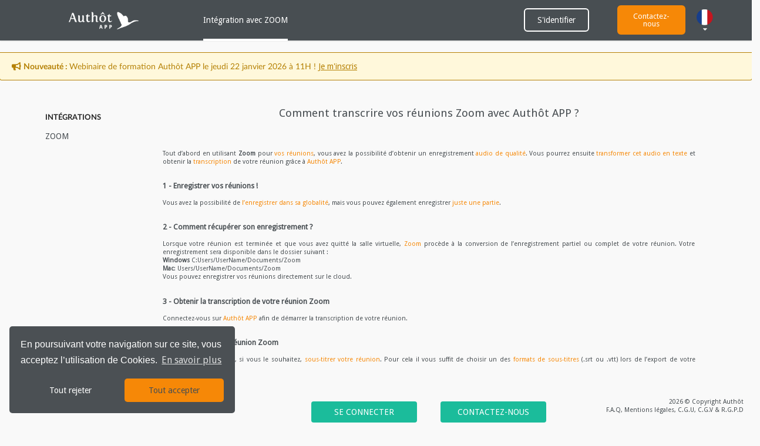

--- FILE ---
content_type: text/html; charset=utf-8
request_url: https://authot.app/integrations?locale=fr
body_size: 251431
content:
<!DOCTYPE html><html lang="fr"><head><!-- GTAG -->
<!-- Google Tag Manager -->
<script>(function(w,d,s,l,i){w[l]=w[l]||[];w[l].push({'gtm.start':
new Date().getTime(),event:'gtm.js'});var f=d.getElementsByTagName(s)[0],
j=d.createElement(s),dl=l!='dataLayer'?'&l='+l:'';j.async=true;j.src=
'https://www.googletagmanager.com/gtm.js?id='+i+dl;f.parentNode.insertBefore(j,f);
})(window,document,'script','dataLayer', '&#39;aaaaaaaaaaa&#39;');</script>
<!-- End Google Tag Manager --><title>Application Authôt</title><meta content="width=device-width" name="viewport" /><meta content="Découvrez comment retranscrire rapidement vos audios et sous-titrer facilement vos vidéos." name="description" /><meta name="csrf-param" content="authenticity_token" />
<meta name="csrf-token" content="qwxWrO_L-IoOmtiAVezNP9AV2TTVzRYsrxDdKTSIJSGpznaNqlvXZiUKQJaqeZ_wy5Dbsm1AW4valyK3XZJhmg" /><link rel="stylesheet" href="https://cdn.jsdelivr.net/npm/fomantic-ui@2.9.4/dist/semantic.min.css" /><link rel="stylesheet" href="//cdn.jsdelivr.net/npm/slick-carousel@1.8.1/slick/slick.css" /><link rel="stylesheet" href="https://cdnjs.cloudflare.com/ajax/libs/slick-carousel/1.8.1/slick-theme.min.css" data-turbo-track="reload" /><link rel="stylesheet" href="/assets/application-1ca6f81a.css" data-turbo-track="reload" /><script type="importmap" data-turbo-track="reload">{
  "imports": {
    "jquery": "/assets/jquery-15a62848.js",
    "jquery-ui": "/assets/jquery-ui-c6563fbe.js",
    "slick-carousel": "/assets/slick-carousel-ad7a07a3.js",
    "fomantic-ui": "/assets/fomantic-ui-197969c7.js",
    "application": "/assets/application-dab89739.js",
    "@hotwired/stimulus": "/assets/stimulus.min-4b1e420e.js",
    "@hotwired/stimulus-loading": "/assets/stimulus-loading-1fc53fe7.js",
    "@hotwired/turbo-rails": "/assets/turbo.min-3a2e143f.js",
    "carousel": "/assets/slick/carousel-b94e5b21.js",
    "resumable": "/assets/resumable/resumable-a3215537.js",
    "orders": "/assets/orders/order-3f89cef3.js",
    "sounds_index": "/assets/sounds/index-d9932f6d.js",
    "corrections/index": "/assets/corrections/index-3b6a4e83.js",
    "clients_index": "/assets/clients/index-2f9894b8.js",
    "tickets/index": "/assets/tickets/index-f3376708.js",
    "copytoclipboard": "/assets/api/copytoclipboard-e0d40034.js",
    "logger": "/assets/utils/logger-c35e53a9.js",
    "sounds": "/assets/sounds/index-d9932f6d.js",
    "sounds/upload": "/assets/sounds/upload-a69a0a44.js",
    "home/header": "/assets/home/header-6fbdbddc.js",
    "home/home": "/assets/home/home-e47821eb.js",
    "home/nav": "/assets/home/nav-724c0846.js",
    "home/video.min": "/assets/home/video.min-7781bd0d.js",
    "clients": "/assets/clients/index-2f9894b8.js",
    "semanticui/accordion": "/assets/semanticui/accordion-a72cdd77.js",
    "semanticui/checkbox": "/assets/semanticui/checkbox-c3f147c8.js",
    "semanticui/message": "/assets/semanticui/message-965d86e4.js",
    "semanticui/popup": "/assets/semanticui/popup-b47099bb.js",
    "semanticui/range_init": "/assets/semanticui/range_init-9daf3515.js",
    "semanticui/sidebar": "/assets/semanticui/sidebar-24cf2297.js",
    "semanticui/tabs": "/assets/semanticui/tabs-1b872f8d.js",
    "datatables/dataTables.responsive": "/assets/datatables/dataTables.responsive-fc91bc53.js",
    "datatables/dataTables.semanticui.min": "/assets/datatables/dataTables.semanticui.min-fafc2c87.js",
    "datatables/dataTables.semanticui.responsive": "/assets/datatables/dataTables.semanticui.responsive-c7a58601.js"
  }
}</script>
<link rel="modulepreload" href="/assets/jquery-15a62848.js">
<link rel="modulepreload" href="/assets/jquery-ui-c6563fbe.js">
<link rel="modulepreload" href="/assets/slick-carousel-ad7a07a3.js">
<link rel="modulepreload" href="/assets/fomantic-ui-197969c7.js">
<link rel="modulepreload" href="/assets/application-dab89739.js">
<link rel="modulepreload" href="/assets/stimulus.min-4b1e420e.js">
<link rel="modulepreload" href="/assets/stimulus-loading-1fc53fe7.js">
<link rel="modulepreload" href="/assets/turbo.min-3a2e143f.js">
<link rel="modulepreload" href="/assets/slick/carousel-b94e5b21.js">
<link rel="modulepreload" href="/assets/resumable/resumable-a3215537.js">
<link rel="modulepreload" href="/assets/orders/order-3f89cef3.js">
<link rel="modulepreload" href="/assets/sounds/index-d9932f6d.js">
<link rel="modulepreload" href="/assets/corrections/index-3b6a4e83.js">
<link rel="modulepreload" href="/assets/clients/index-2f9894b8.js">
<link rel="modulepreload" href="/assets/tickets/index-f3376708.js">
<link rel="modulepreload" href="/assets/api/copytoclipboard-e0d40034.js">
<link rel="modulepreload" href="/assets/utils/logger-c35e53a9.js">
<link rel="modulepreload" href="/assets/sounds/upload-a69a0a44.js">
<link rel="modulepreload" href="/assets/home/header-6fbdbddc.js">
<link rel="modulepreload" href="/assets/home/home-e47821eb.js">
<link rel="modulepreload" href="/assets/home/nav-724c0846.js">
<link rel="modulepreload" href="/assets/home/video.min-7781bd0d.js">
<link rel="modulepreload" href="/assets/semanticui/accordion-a72cdd77.js">
<link rel="modulepreload" href="/assets/semanticui/checkbox-c3f147c8.js">
<link rel="modulepreload" href="/assets/semanticui/message-965d86e4.js">
<link rel="modulepreload" href="/assets/semanticui/popup-b47099bb.js">
<link rel="modulepreload" href="/assets/semanticui/range_init-9daf3515.js">
<link rel="modulepreload" href="/assets/semanticui/sidebar-24cf2297.js">
<link rel="modulepreload" href="/assets/semanticui/tabs-1b872f8d.js">
<link rel="modulepreload" href="/assets/datatables/dataTables.responsive-fc91bc53.js">
<link rel="modulepreload" href="/assets/datatables/dataTables.semanticui.min-fafc2c87.js">
<link rel="modulepreload" href="/assets/datatables/dataTables.semanticui.responsive-c7a58601.js">
<script type="module">import "application"</script><script>window.I18n = {  locale: "fr",  defaultLocale: "en",  translations: {"en":{"date":{"formats":{"default":"%m/%d/%Y","short":"%e %b","long":"%e %B %Y"},"day_names":["Sunday","Monday","Tuesday","Wednesday","Thursday","Friday","Saturday"],"abbr_day_names":["Sun","Mon","Tue","Wed","Thu","Fri","Sat"],"month_names":[null,"January","February","March","April","May","June","July","August","September","October","November","December"],"abbr_month_names":[null,"Jan.","Feb.","Mar.","Apr.","May","Jun","Jul.","Aug","Sept.","Oct.","Nov.","Dec."],"order":["day","month","year"]},"time":{"formats":{"default":"%a, %d %b %Y %H:%M:%S %z","short":"%d %b %H:%M","long":"%Y-%m-%d - %H:%M:%S"},"am":"am","pm":"pm"},"support":{"array":{"words_connector":", ","two_words_connector":" and ","last_word_connector":", and "}},"number":{"format":{"separator":".","delimiter":",","precision":3,"round_mode":"default","significant":false,"strip_insignificant_zeros":false},"currency":{"format":{"format":"%u%n","negative_format":"-%u%n","unit":"$","separator":".","delimiter":",","precision":2,"significant":false,"strip_insignificant_zeros":false}},"percentage":{"format":{"delimiter":"","format":"%n%"}},"precision":{"format":{"delimiter":""}},"human":{"format":{"delimiter":"","precision":3,"significant":true,"strip_insignificant_zeros":true},"storage_units":{"format":"%n %u","units":{"byte":{"one":"Byte","other":"Bytes"},"kb":"KB","mb":"MB","gb":"GB","tb":"TB","pb":"PB","eb":"EB","zb":"ZB"}},"decimal_units":{"format":"%n %u","units":{"unit":"","thousand":"Thousand","million":"Million","billion":"Billion","trillion":"Trillion","quadrillion":"Quadrillion"}}},"nth":{"ordinals":{},"ordinalized":{}}},"errors":{"format":"%{attribute} %{message}","messages":{"model_invalid":"Validation failed: %{errors}","inclusion":"is not included in the list","exclusion":"not available","invalid":"is not valid","confirmation":"does not tie in with the confirmation","accepted":"must be accepted","empty":"must be completed","blank":"must be completed","present":"must be empty","too_long":{"one":"is too long (no more than one character)","other":"is too long (no more than %{count} characters)"},"password_too_long":"is too long","too_short":{"one":"is too short (at least one character)","other":"is too short (at least %{count} characters)"},"wrong_length":{"one":"is not the right length (must be a single character)","other":"is not the right length (must include %{count} characters)"},"not_a_number":"is not a number","not_an_integer":"must be a whole number","greater_than":"must be higher than %{count}","greater_than_or_equal_to":"must be greater or equal to %{count}","equal_to":"must be equal to %{count}","less_than":"must be lower than %{count}","less_than_or_equal_to":"must be lower or equal to %{count}","other_than":"must be different to %{count}","in":"must be in %{count}","odd":"must be odd","even":"must be even","required":"must exist","taken":"not available","already_confirmed":"was already confirmed, please try signing in","confirmation_period_expired":"needs to be confirmed within %{period}, please request a new one","expired":"has expired, please request a new one","not_found":"not found","not_locked":"was not locked","password_complexity":": Your password must contain at least 12 characters, including at least one uppercase letter, one lowercase letter, one number and one special character.","not_saved":{"one":"1 error prohibited this %{resource} from being saved:","other":"%{count} errors prohibited this %{resource} from being saved:"},"carrierwave_download_error":"Impossible to download the image","carrierwave_integrity_error":"This is not an image","carrierwave_processing_error":"Impossible to resize the image.","extension_black_list_error":"You are not allowed to upload files %{extension}, prohibited types: %{prohibited_types}","extension_white_list_error":"You are not allowed to upload files %{extension}, allowed types: %{allowed_types}","mime_types_processing_error":"File Treatment with MIME :: Types failed. Maybe this is not a valid type? Original Error:% {e}","mini_magick_processing_error":"The image manipulation with MiniMagick failed. Maybe this is not an image? Original Error:% {e}","record_invalid":"Validation failed: %{errors}","restrict_dependent_destroy":{"has_one":"Cannot delete record because a dependent %{record} exists","has_many":"Cannot delete record because dependent %{record} exist"},"rmagick_processing_error":"The image manipulation with rmagick failed. Maybe this is not an image? Original Error:% {e}","invalid_currency":"has invalid format (must be '100', '5%{decimal}24', or '123%{thousands}456%{decimal}78'). Got %{currency}"},"correction_not_authorized":"You are not authorized to pick this file","correction_access_authorized":"You are not authorized to access to this page","template":{"body":"Please check the following fields: ","header":{"one":"Unable to save this %{model} : 1 error","other":"Unable to save this %{model} : %{count} errors"}},"user_not_authorized":"You are not authorized to access to this page"},"activerecord":{"errors":{"messages":{"record_invalid":"Validation failed: %{errors}","restrict_dependent_destroy":{"has_one":"Cannot delete record because a dependent %{record} exists","has_many":"Cannot delete record because dependent %{record} exist"}},"models":{"doorkeeper/application":{"attributes":{"redirect_uri":{"fragment_present":"cannot contain a fragment.","invalid_uri":"must be a valid URI.","unspecified_scheme":"must specify a scheme.","relative_uri":"must be an absolute URI.","secured_uri":"must be an HTTPS/SSL URI.","forbidden_uri":"is forbidden by the server."},"scopes":{"not_match_configured":"doesn't match configured on the server."}}}}},"attributes":{"doorkeeper/application":{"name":"Name","redirect_uri":"Redirect URI"},"account":{"company":"Company","country":"Account's Country"},"account_wallet":{"iban":"IBAN","ref":"3 First characters of invoice reference","tva":"VAT"},"admin":{"created_at":"Created At","first_name":"First Name","last_name":"Last Name"},"correction":{"action":"Action(s)","client":"Client","client_sound":"Client Sound","created_at":"Created at","duration":"Duration","language_id":"Language","price":"Price","priority":"Priority","state":"State"},"ring":{"has_wallet":"Wallet Enabled"},"sound":{"action":"Action(s)","created_at":"Created at","document":"Document","document_cont":"Rechercher dans le document","file":"File","file_duration":"Duration","file_processing":"File Processing","has_automatic":"Aotomatic","has_intervenant":"Intervenants","has_live":"Live","has_ocr":"OCR","has_proofreading":"ProofReading","has_punctuation":"Punctuation","has_translation":"Translation","language_id":"Language","project_id":"Project","state":"State","title":"Title","url":"Link","user":"Sent By","user_id":"User"},"video":{"title":"Video Title","language_id":"Video Language","project_id":"Video Project","state":"Video State","created_at":"Created At"},"subtitle":{"title":"Subtitle Title"},"statistic":{"audio_sended":"Audio Files Sent","average_basket":"Average basket of the month","average_hour_order":"Average hours count by order","average_price_hour":"Average price per hour","card_order":"Orders paid with credit card","fr_user_registered":"Users Registered in France","hours_auto_sended":"Hours sent in transcription","hours_auto_sold":"Hours of transcription sold","hours_incrust_sold":"Hours of incrustation sold","hours_proof_sended":"Hours sent in proofreading","hours_proof_sold":"Hours of proofreading sold","hours_sync_sold":"Hours of synchronisation sold","hours_total_sended":"Hours sent in total","hours_total_sold":"Hours sold in total","hours_translation_sold":"Hours of translation sold","not_fr_user_registered":"Users Registered out of France","order_number":"Total number of order","quote_number":"Quotes","revenues":"Revenues of the month","test_sended":"Tests sent","total_app":"Hours sended since the application's creation","total_year":"Hours sended this year","transfer_order":"Orders paid by transfer","user_registered":"Users Registered","user_tested":"Number of People who tested","video_sended":"Video Files Sent"},"ticket":{"created_at":"Created At","subject":"Subject"},"user":{"company":"Company","confirmed_at":"Confirmed At","created_at":"Created At","first_name":"First Name","last_name":"Last Name"},"user_rule":{"creation_done":"UserRule created","creation_fail":"Failure to create UserRule","has_wallet":"Wallet Enabled","languages":"Languages","name":"Name","price_per_hour":"Price per Hour","user":"User"},"wallet":{"corrections_count":"Nb. Corrections (validated)","created_at":"Created At","invoice":"Invoice","price_ttc":"Price (All taxes incl.)","status":"Status"},"active_admin/comment":{"author_type":"Author type","body":"Body","created_at":"Created","namespace":"Namespace","resource_type":"Resource type","updated_at":"Updated"}},"models":{"account":"Accounts","correction":"Corrections","sound":"Sounds","statistic":"Statistics","ticket":"Tickets","user":"Users","wallet":"Wallet","active_admin/comment":{"one":"Comment","other":"Comments"},"comment":{"one":"Comment","other":"Comments"}}},"datetime":{"distance_in_words":{"half_a_minute":"half a minute","less_than_x_seconds":{"one":"less than one second","other":"less than %{count} seconds","zero":"less than one second"},"x_seconds":{"one":"1 second","other":"%{count} seconds"},"less_than_x_minutes":{"one":"less than one minute","other":"less than %{count} minutes","zero":"less than one minute"},"x_minutes":{"one":"1 minute","other":"%{count} minutes"},"about_x_hours":{"one":"about one hour","other":"about %{count} hours"},"x_days":{"one":"1 day","other":"%{count} days"},"about_x_months":{"one":"about one month","other":"about %{count} months"},"x_months":{"one":"1 month","other":"%{count} months"},"about_x_years":{"one":"about one year","other":"about %{count} years"},"over_x_years":{"one":"more than one year","other":"more than %{count} years"},"almost_x_years":{"one":"almost one year","other":"almost %{count} years"}},"prompts":{"year":"Year","month":"Month","day":"Day","hour":"Hour","minute":"Minute","second":"Second"}},"helpers":{"select":{"prompt":"Please select"},"submit":{"create":"Create %{model}","update":"Update %{model}","submit":"Save %{model}"},"page_entries_info":{"entry":{"zero":"entries","one":"entry","other":"entries"},"one_page":{"display_entries":{"zero":"No %{entry_name} found","one":"Displaying \u003cb\u003e1\u003c/b\u003e %{entry_name}","other":"Displaying \u003cb\u003eall %{count}\u003c/b\u003e %{entry_name}"}},"more_pages":{"display_entries":"Displaying %{entry_name} \u003cb\u003e%{first}\u0026nbsp;-\u0026nbsp;%{last}\u003c/b\u003e of \u003cb\u003e%{total}\u003c/b\u003e in total"}}},"ransack":{"search":"search","predicate":"predicate","and":"and","or":"or","any":"any","all":"all","combinator":"combinator","attribute":"attribute","value":"value","condition":"condition","sort":"sort","asc":"ascending","desc":"descending","predicates":{"eq":"equals","eq_any":"equals any","eq_all":"equals all","not_eq":"not equal to","not_eq_any":"not equal to any","not_eq_all":"not equal to all","matches":"matches","matches_any":"matches any","matches_all":"matches all","does_not_match":"doesn't match","does_not_match_any":"doesn't match any","does_not_match_all":"doesn't match all","lt":"less than","lt_any":"less than any","lt_all":"less than all","lteq":"less than or equal to","lteq_any":"less than or equal to any","lteq_all":"less than or equal to all","gt":"greater than","gt_any":"greater than any","gt_all":"greater than all","gteq":"greater than or equal to","gteq_any":"greater than or equal to any","gteq_all":"greater than or equal to all","in":"in","in_any":"in any","in_all":"in all","not_in":"not in","not_in_any":"not in any","not_in_all":"not in all","cont":"contains","cont_any":"contains any","cont_all":"contains all","not_cont":"doesn't contain","not_cont_any":"doesn't contain any","not_cont_all":"doesn't contain all","start":"starts with","start_any":"starts with any","start_all":"starts with all","not_start":"doesn't start with","not_start_any":"doesn't start with any","not_start_all":"doesn't start with all","end":"ends with","end_any":"ends with any","end_all":"ends with all","not_end":"doesn't end with","not_end_any":"doesn't end with any","not_end_all":"doesn't end with all","true":"is true","false":"is false","present":"is present","blank":"is blank","null":"is null","not_null":"is not null"}},"flash":{"actions":{"create":{"notice":"%{resource_name} was successfully created."},"update":{"notice":"%{resource_name} was successfully updated."},"destroy":{"notice":"%{resource_name} was successfully destroyed.","alert":"%{resource_name} could not be destroyed."}}},"grape":{"errors":{"format":"%{attributes} %{message}","messages":{"all_or_none":"provide all or none of parameters","at_least_one":"are missing, at least one parameter must be provided","blank":"is empty","coerce":"is invalid","conflicting_types":"query params contains conflicting types","empty_message_body":"empty message body supplied with %{body_format} content-type","exactly_one":"are missing, exactly one parameter must be provided","except_values":"has a value not allowed","incompatible_option_values":"%{option1}: %{value1} is incompatible with %{option2}: %{value2}","invalid_accept_header":{"problem":"invalid accept header","resolution":"%{message}"},"invalid_formatter":"cannot convert %{klass} to %{to_format}","invalid_message_body":{"problem":"message body does not match declared format","resolution":"when specifying %{body_format} as content-type, you must pass valid %{body_format} in the request's 'body' "},"invalid_parameters":"query params contains invalid format or byte sequence","invalid_response":"Invalid response","invalid_version_header":{"problem":"invalid version header","resolution":"%{message}"},"invalid_versioner_option":{"problem":"unknown :using for versioner: %{strategy}","resolution":"available strategy for :using is :path, :header, :accept_version_header, :param"},"invalid_with_option_for_represent":{"problem":"you must specify an entity class in the :with option","resolution":"eg: represent User, :with =\u003e Entity::User"},"length":"is expected to have length within %{min} and %{max}","length_is":"is expected to have length exactly equal to %{is}","length_max":"is expected to have length less than or equal to %{max}","length_min":"is expected to have length greater than or equal to %{min}","missing_group_type":"group type is required","missing_mime_type":{"problem":"missing mime type for %{new_format}","resolution":"you can choose existing mime type from Grape::ContentTypes::CONTENT_TYPES or add your own with content_type :%{new_format}, 'application/%{new_format}' "},"missing_option":"you must specify :%{option} options","missing_vendor_option":{"problem":"missing :vendor option","resolution":"eg: version 'v1', using: :header, vendor: 'twitter'","summary":"when version using header, you must specify :vendor option"},"mutual_exclusion":"are mutually exclusive","presence":"is missing","regexp":"is invalid","same_as":"is not the same as %{parameter}","too_deep_parameters":"query params are recursively nested over the specified limit (%{limit})","too_many_multipart_files":"the number of uploaded files exceeded the system's configured limit (%{limit})","unknown_auth_strategy":"unknown auth strategy: %{strategy}","unknown_options":"unknown options: %{options}","unknown_parameter":"unknown parameter: %{param}","unknown_params_builder":"unknown params_builder: %{params_builder_type}","unknown_validator":"unknown validator: %{validator_type}","unsupported_group_type":"group type must be Array, Hash, JSON or Array[JSON]","values":"does not have a valid value"}}},"doorkeeper":{"applications":{"confirmations":{"destroy":"Are you sure?"},"buttons":{"edit":"Edit","destroy":"Destroy","submit":"Submit","cancel":"Cancel","authorize":"Authorize"},"form":{"error":"Whoops! Check your form for possible errors"},"help":{"confidential":"Application will be used where the client secret can be kept confidential. Native mobile apps and Single Page Apps are considered non-confidential.","redirect_uri":"Use one line per URI","blank_redirect_uri":"Leave it blank if you configured your provider to use Client Credentials, Resource Owner Password Credentials or any other grant type that doesn't require redirect URI.","scopes":"Separate scopes with spaces. Leave blank to use the default scopes."},"edit":{"title":"Edit application"},"index":{"title":"Your applications","new":"New Application","name":"Name","callback_url":"Callback URL","confidential":"Confidential?","actions":"Actions","confidentiality":{"yes":"Yes","no":"No"}},"new":{"title":"New Application"},"show":{"title":"Application: %{name}","application_id":"UID","secret":"Secret","secret_hashed":"Secret hashed","scopes":"Scopes","confidential":"Confidential","callback_urls":"Callback urls","actions":"Actions","not_defined":"Not defined"}},"authorizations":{"buttons":{"authorize":"Authorize","deny":"Deny"},"error":{"title":"An error has occurred"},"new":{"title":"Authorization required","prompt":"Authorize %{client_name} to use your account?","able_to":"This application will be able to"},"show":{"title":"Authorization code"},"form_post":{"title":"Submit this form"}},"authorized_applications":{"confirmations":{"revoke":"Are you sure?"},"buttons":{"revoke":"Revoke"},"index":{"title":"Your authorized applications","application":"Application","created_at":"Created At","date_format":"%Y-%m-%d %H:%M:%S"}},"pre_authorization":{"status":"Pre-authorization"},"errors":{"messages":{"invalid_request":{"unknown":"The request is missing a required parameter, includes an unsupported parameter value, or is otherwise malformed.","missing_param":"Missing required parameter: %{value}.","request_not_authorized":"Request need to be authorized. Required parameter for authorizing request is missing or invalid.","invalid_code_challenge":"Code challenge is required."},"invalid_redirect_uri":"The requested redirect uri is malformed or doesn't match client redirect URI.","unauthorized_client":"The client is not authorized to perform this request using this method.","access_denied":"The resource owner or authorization server denied the request.","invalid_scope":"The requested scope is invalid, unknown, or malformed.","invalid_code_challenge_method":{"zero":"The authorization server does not support PKCE as there are no accepted code_challenge_method values.","one":"The code_challenge_method must be %{challenge_methods}.","other":"The code_challenge_method must be one of %{challenge_methods}."},"server_error":"The authorization server encountered an unexpected condition which prevented it from fulfilling the request.","temporarily_unavailable":"The authorization server is currently unable to handle the request due to a temporary overloading or maintenance of the server.","credential_flow_not_configured":"Resource Owner Password Credentials flow failed due to Doorkeeper.configure.resource_owner_from_credentials being unconfigured.","resource_owner_authenticator_not_configured":"Resource Owner find failed due to Doorkeeper.configure.resource_owner_authenticator being unconfigured.","admin_authenticator_not_configured":"Access to admin panel is forbidden due to Doorkeeper.configure.admin_authenticator being unconfigured.","unsupported_response_type":"The authorization server does not support this response type.","unsupported_response_mode":"The authorization server does not support this response mode.","invalid_client":"Client authentication failed due to unknown client, no client authentication included, or unsupported authentication method.","invalid_grant":"The provided authorization grant is invalid, expired, revoked, does not match the redirection URI used in the authorization request, or was issued to another client.","unsupported_grant_type":"The authorization grant type is not supported by the authorization server.","invalid_token":{"revoked":"The access token was revoked","expired":"The access token expired","unknown":"The access token is invalid"},"revoke":{"unauthorized":"You are not authorized to revoke this token"},"forbidden_token":{"missing_scope":"Access to this resource requires scope \"%{oauth_scopes}\"."}}},"flash":{"applications":{"create":{"notice":"Notice"},"destroy":{"notice":"Application deleted."},"update":{"notice":"Application updated."}},"authorized_applications":{"destroy":{"notice":"Application revoked."}}},"layouts":{"admin":{"title":"Doorkeeper","nav":{"oauth2_provider":"OAuth2 Provider","applications":"Applications","home":"Home"}},"application":{"title":"OAuth authorization required"}}},"recaptcha":{"errors":{"verification_failed":"reCAPTCHA not filled, please try again.","recaptcha_unreachable":"reCAPTCHA not recovered, please try again."}},"client":{"alert_delete_correction":"Are you sure to delete the correction ?","alert_delete_sound":"Are you sure to delete the file ?","correction_created":"Your Correction have been created","create_correction":"Send","delete_correction":"Del. Correction","delete_sound":"Del. File","edit":"Edit","update_correction":"Send","autocomplete_mail":{"noresults_title":"No email found","noresults_message":"This email doesn't exist"}},"corrections":{"index":{"action_tip":"Utilisez les actions groupées pour gérer les Corrections","actions":{"back_to_action_failed":"The Corrections n° %{failed} were not sent back in %{action}","back_to_action_nothing":"No Corrections to treat","back_to_action_success":"Sended back %{action} successfully\"","batch_restart_transcription_failed":"Sounds n° %{failed} failed","batch_restart_transcription_nothing":"No sounds to treat","batch_restart_transcription_success":"Restart transcription(s) successfully","batch_transfer_failed":"Sounds n° %{failed} failed","batch_transfer_nothing":"No sounds to treat","batch_transfer_success":"Transfer(s) successfully","confirm":"Confirm ?","create_correction_error":"One or many Files Cannot be Sent to Correction","multiple_update_failed":"Multiple Update Failed","multiple_update_success":"Multiple Update Succeded","sent_to_correction_success":"Selected Files have been Sent to Correction Successfully"},"alert_coordinator_change":"If you Change the coordinator, the corrector and validator assigned by the Coordinator will be removed, confirm ?","alert_correction_done":"( You won't be paid and the file will be sent back in correction )","alert_delete":"Do you really want to delete this Correction ?","available":"Available","back_to_correct":"Re-Send to Correct","cant_take":"You cannot take that File","correct":"Correct","corrector_tab":{"in_correction":"Dispos pour Correction","in_validation":"Dispos pour Validation"},"create":"Create Correction","creation_done":"Correction have been created !","creation_failed":"Correction creation have Failed !","creation_in_progress":"Creation In Progress..","description":"Correction Request","file":"Corrections","available_correction":"Corrections","modal":{"body":"Please Wait","title_html":"Please do not leave this page. \u003cbr/\u003e Backing up of the file in progress"},"multiple_update":{"title":"Multiple Update","submit":"Submit"},"new":"New","none":"None","notif_delete":"The Correction was successfully Destroyed","notif_failed":"An error occurred while Processing","notif_failed_take":"The File has already been Taken","notif_failed_to_much_correction":"You already have a file for ProofReading, please finish it before taking another one (Blue Files Only)","notif_success":"You file has been sent to Correction Successfully","notif_success_correction":"The File has been taking for ProofReading","notif_success_validation":"The File has been taking for Validation","placeholder_coordinator":"All Coordinators","placeholder_corrector":"All Correctors","placeholder_validator":"All Validators","refresh":"Refresh","sound_language":"Sound Language","sound_title_contains":"Sound's Title Contains:","tab":{"available":"Available","in_correction":"In Proofreading","to_correct":"To Proofread","to_translate":"To Translate","to_validate":"To Validate"},"take_correction":"Take in Correction","test_correction":"Create Test Correction","title":"Corrections","you":"You","your":"Your"},"priority_status":{"no_dashboard":"No dashboard","quick_correct":"To Correct As Soon as possible","ready_to_be_corrected":"Ready to be Corrected","test":"Proofreading Test","to_correct":"To correct","urgent":"Urgent"},"status":{"cancelled":"Correction cancelled","cancelled_worker":"Correction Canceled (Worker)","client_finish":"Validate by Client","coordination_finish":"Coordination finish","coordination_transfer":"Transfering coordination","correction_finish":"Correction finish","correction_transfer":"Transfering correction","finish":"Finished ","in_coordination":"In coordination ","in_correction":"In correction ","in_validation":"In validation ","no_credit":"No more correction credit","to_coordinate":"To coordinate ","to_correct":"To correct ","to_validate":"To validate ","to_synchronisation":"To synchronise","transfer_sync":"In transfer for Synchronization","in_sync":"In synchronization","sync_finish":"Synchronization completed","upload":"Uploading","validation_finish":"Validation finish","validation_transfer":"Transfering validation"},"pick_file":{"correction_taken":"Correction taken successfully","validation_taken":"Validation taken successfully","coordination_taken":"Coordination taken successfully","file_taken":"File taken successfully"}},"devise":{"confirmations":{"confirmed":"Your email address has been successfully confirmed.","send_instructions":"You will receive an email with instructions for how to confirm your email address in a few minutes.","send_paranoid_instructions":"If your email address exists in our database, you will receive an email with instructions for how to confirm your email address in a few minutes."},"failure":{"already_authenticated":"You are already signed in.","inactive":"Your account is not activated yet.","invalid":"Invalid %{authentication_keys} or password.","last_attempt":"You have one more attempt before your account is locked.","locked":"Your account is locked.","not_found_in_database":"Invalid %{authentication_keys} or password.","timeout":"Your session expired. Please sign in again to continue.","unauthenticated":"You need to sign in or sign up before continuing.","unconfirmed":"You have to confirm your email address before continuing."},"mailer":{"confirmation_instructions":{"subject":"Confirmation instructions"},"password_change":{"subject":"Password Changed"},"reset_password_instructions":{"subject":"Reset password instructions"},"unlock_instructions":{"subject":"Unlock instructions"},"email_changed":{"subject":"Email Changed"}},"omniauth_callbacks":{"failure":"Could not authenticate you from %{kind} because \"%{reason}\".","success":"Successfully authenticated from %{kind} account."},"passwords":{"no_token":"You can't access this page without coming from a password reset email. If you do come from a password reset email, please make sure you used the full URL provided.","send_instructions":"You will receive an email with instructions on how to reset your password in a few minutes.","send_paranoid_instructions":"If your email address exists in our database, you will receive a password recovery link at your email address in a few minutes.","updated":"Your password has been changed successfully. You are now signed in.","updated_not_active":"Your password has been changed successfully."},"registrations":{"destroyed":"Bye! Your account has been successfully cancelled. We hope to see you again soon.","signed_up":"Welcome! You have signed up successfully.","signed_up_but_inactive":"You have signed up successfully. However, we could not sign you in because your account is not yet activated.","signed_up_but_locked":"You have signed up successfully. However, we could not sign you in because your account is locked.","signed_up_but_unconfirmed":"A message with a confirmation link has been sent to your email address. If you don't receive it, check your spam","update_needs_confirmation":"You updated your account successfully, but we need to verify your new email address. Please check your email and follow the confirm link to confirm your new email address.","updated":"Your account has been updated successfully.","updated_but_not_signed_in":"Your account has been updated successfully, but since your password was changed, you need to sign in again."},"sessions":{"already_signed_out":"Signed out successfully.","signed_in":"Signed in successfully.","signed_out":"Signed out successfully."},"unlocks":{"send_instructions":"You will receive an email with instructions for how to unlock your account in a few minutes.","send_paranoid_instructions":"If your account exists, you will receive an email with instructions for how to unlock it in a few minutes.","unlocked":"Your account has been unlocked successfully. Please sign in to continue."}},"announcement_banner":{"title":"New products : ","content_html":"Authôt APP training webinar on Thursday, January 22, 2026 at 11 A.M! \u003ca href=\"https://meet.zoho.eu/ciir-wpr-ctf\" target=\"_blank\" style=\"text-decoration: underline; color: #B58105 !important;\"\u003eRegister here\u003c/a\u003e"},"stream":{"state":{"initialized":"Initialization","create":"Create","in_progress":"In progress","pause":"Pause","finish":"Finished"}},"actions":"Action(s)","alerte_message":"Get ready to discover the new design of your online editor on Wednesday, November 15.","charter":{"body_html":"\u003ch2\u003eI Introduction\u003c/h2\u003e\n\u003cp\u003eThe aim of this charter is to remind the freelance workers of how the Authôt application works and what the tasks of the correctors and validators are. We want to improve the quality of our work, facilitate the flow of files and the relation between each and every one of us and to set every participant on an equal footing. It is therefore important to establish some standards that everyone must respect. We hope you’ll find this document interesting and remain available for any comment or question.\u003cbr\u003e\nThis document must be approved on the Authôt application.\u003c/p\u003e\n\u003ch2\u003eII The correction process\u003c/h2\u003e\n\u003ch3\u003eAutomatic transcription\u003c/h3\u003e\n\u003cp\u003eWhen a client places an order, the file is uploaded on our platform and transcribed by the automatic transcription system. If the file is too long, it will be cut into segments of about 20 minutes maximum each.\u003c/p\u003e\n\u003ch3\u003eThe Correction team\u003c/h3\u003e\n\u003cp\u003eThen the correctors step in to proofread the unedited text, to correct it (syntax, grammar, spelling, punctuation and consistency with the audio) while respecting the basic guidelines (cf. document \"Basic Guidelines\") and to format it according to the client's instructions. The correctors can find these instructions by clicking on the orange box \"Correction Request” on the left of the online text editor.\u003cbr\u003e\nOn some missions agreed upon beforehand, freelance workers can also perform validations, translations or subtitle synchronizations, given by email or downloadable from the Authôt application.\u003c/p\u003e\n\u003cp\u003eWe recommend the freelance workers to use a text editor with a spellcheck and a grammar check tool such as Word, Libre Office, Open Office, etc., which enables to detect mistakes and repetitions.\u003c/p\u003e\n\u003cp\u003eWe recommend the freelance workers to use headphones or a headset for optimal sound quality.\u003c/p\u003e\n\u003ch3\u003eThe Validation team\u003c/h3\u003e\n\u003cp\u003eFinally, the validation team receives the file to proofread it one last time, to standardise the different parts, to do the page setting and to apply the delivery guidelines related to the client (export to subtitle format, etc.).\u003c/p\u003e\n\u003cp\u003eThe Recruitment and Training Manager is also part of the Validation team and is the privileged contact for freelance workers and validators.\u003cbr\u003e\nThey recruit and train new freelancers to use the Authôt application. They also provide feedback from the Validation team on the quality of a correction, discuss with freelancers on potential specific missions and respond to various non-technical requests.\u003c/p\u003e\n\u003ch2\u003eIII Guidelines for the correction team\u003c/h2\u003e\n\u003cp\u003eThe corrector commits to respect the basic guidelines as well as the guidelines given by the client. They commit to transcribe the audio in the best way possible according to its quality. If the quality of the corrected file is not in accordance with the work expected (if the file contains too many spelling or grammar mistakes, too many misspelled words from the automatic system, too many (inaudible) according to the audio quality, or if the basic guidelines or the instructions of the client are not respected), the corrector might be asked to redo the correction of the file as fast as possible to correct the mistakes. In the same way, for validations, translations and synchronisations, the freelance worker may have to review their work if it does not meet the expected quality.\u003cbr\u003e\nThe freelance worker agrees to respect the deadlines indicated in the Basic Guidelines document or sent by email in the case of validations, translations or synchronisations.\u003c/p\u003e\n\u003cp\u003eIf the freelance worker has a technical or personal problem causing a delay, they commit to immediately inform the Validation or Technical team via a ticket to find a solution. Otherwise, if the deadline is overstepped and if the freelance worker does not answer the requests of the Validation team to provide an explanation for the delay and validate the file as fast as possible, the file might be removed from the account of the freelance worker and assigned to someone else. As for translations or synchronisations, the assignment may also be assigned to another freelance worker.\u003c/p\u003e\n\u003cp\u003eThe freelance worker agrees to immediately inform Technical Support via a ticket in case of a problem with a file on the application. E.g.: empty file, file whose language does not correspond to the audio, missing segment, file that seems too short (e.g.: a few seconds), file whose automatic transcription does not match the audio, etc.\u003c/p\u003e\n\u003ch2\u003eIV Confidentiality Clause\u003c/h2\u003e\n\u003cp\u003eThe data contained in the corrected files on the Authôt application and in the documents provided as part of the various assignments are strictly bound by professional confidentiality. The same applies to all data that the freelance worker becomes aware of during their collaboration with Authôt. \u003c/p\u003e\n\u003cp\u003eThe freelance worker agrees to take all useful precautions to preserve the security of the information and in particular to prevent it from being distorted, damaged or communicated to unauthorised persons.\u003c/p\u003e\n\u003cp\u003eThe freelance worker therefore commits to respect the requirements:\n\u003cul\u003e\n\u003cli\u003eNot to use the files and information they dealt with for anything else than proofreading, translating or synchronising;\u003c/li\u003e\n\u003cli\u003eNot to disclose these documents or information to any other person, whether private or public, natural or legal;\u003c/li\u003e\n\u003cli\u003eTo take all measures to avoid any misappropriate or fraudulent use of the files;\u003c/li\u003e\n\u003cli\u003eTo take all security measures, especially material, to insure the preservation and integrity of the files and information they dealt with;\u003c/li\u003e\n\u003cli\u003eAnd at the end of the collaboration with Authôt, to proceed with the destruction of all manual or electronic files storing the information entered.\u003c/li\u003e\n\u003c/ul\u003e\n\u003c/p\u003e\n\u003ch2\u003eV Guidelines compliance\u003c/h2\u003e\n\u003cp\u003eRepeated non-compliance with the present charter (too many files delivered out of time, repeated non-compliance with basic guidelines and client's instructions, work quality not meeting Authôt's expectations) from the freelance worker despite warnings may lead the company to review its collaboration with the freelance worker.\u003c/p\u003e\n\u003ch2\u003eVI Contact with the validation team\u003c/h2\u003e\n\u003cp\u003eThe Validation team agrees to inform the freelance worker of recurring or one-off mistakes so that the latter can correct them in the future. They agree to establish a dialogue with the freelance worker to listen to their suggestions and requests in order to improve the performance of the application and allow a better relationship with the company. Finally, they agree to make themselves available as best they can to answer any questions from the freelance worker concerning the organisation and content of the various missions.\u003c/p\u003e\n\u003cp\u003eI acknowledge that I have read and approved the charter and I am aware that non-compliance with these basic commitments may harm the good functioning of Authôt company, which may, in the event of serious breach, redefine the terms of our collaboration.\u003c/p\u003e\n","confirm_checkbox":"Accept charter.","submit":"Confirm !","title":"The Corrector’s Charter (Update)"},"footer":{"cgu":"Terms and conditions of use","cgu_link":"/Authot_CGU_en.pdf","cgv":"Terms and conditions of sale","cgv_link":"/Authot_CGV_en.pdf","rgpd":"G.D.P.R","rgpd_link":"/Authot_RGPD_fr.pdf","companies":"They're using it","design":"Designed by: ","legal":"Legal notice"},"legal":{"adress_phone":"Phone: +33 158 468 688","adress_social_html":"A French Société par Actions Simplifée  with share capital of 20.600 Euros \u003cbr/\u003e\u003cbr/\u003e Head office: 52 avenue Pierre Semard - 94200 Ivry-sur-Seine - France \u003cbr/\u003e788 502 680 R.C.S Créteil","adress_website_html":" Website hosting is carried out by a shared server at : \u003ch4\u003eScaleway\u003c/h4\u003e Scaleway Head office: 8 rue de la Ville l’Evêque \u003cbr/\u003e\u003cbr/\u003e 75008 Paris - France \u003cbr/\u003e Maintenance is included. ","intellect_propriety_html":" Overall structure as well as software, texts, animated or not images, its expertise and all other elements used on the site are the exclusive property of the French SAS Authôt. \u003cbr/\u003e\u003cbr/\u003e Any total or partial representation of this website by anyone whatsoever without the express permission of French SAS Authôt is prohibited and contitutes an infringement punishable by articles L.335-2 and following of the Intellectual Property Code. \u003cbr/\u003e Trademarks of the French SAS Authôt and its partners, as well as the logos appearing on the website are registered trademarks.\u003cbr/\u003e Any total or partial reproduction of theses brands or logos on the basis of the elements of the website without the express permission of the French Authôt is, therefore, prohibited in the meaning of the intellectual property code. ","intellect_propriety_title":" Intellectual property ","name_company":"Authôt","rgpd":{"title":"GDPR and cybersecurity","content":"See our RGPD and Cybersecurity policy by","link_text":" following this link. ","link":"/GDPR_and_cybersecurity_Authôt.pdf"},"subtitle":"Website owner and development","title":"Legal notice","title_website":"Website hosting"},"menu":{"admin":"Admin Section","commande":"Order","contact":"Contact","contact_logged":"Contact","dashboard_client":"Client Dashboard","dashboard_correction":"Correction","files":"My Files","home":"Home","new_file":"Submit a New File","integrations":"Integrations"},"nimda":{"account":{"admin":"Account's Admin","company":"Account's company","infos":"Account Infos","name":"Account's name"},"accounts":"Accounts","batch_actions":{"labels":{"back_to_correction":"Send Back in Correction","back_to_validation":"Send Back in Validation","send_in_correction":"Send In Correction","www_align":"Export WWW"}},"client":{"coordinators":"Client's Coordinators","correctors":"Client's Correctors","dashboard_access":"Have access to Client's Dashboard: ","description":"Description: ","infos":"Client's Infos:","monthly_nb_files":"Number of Files sent this month","monthly_validation_rate":"validation rate this Month","nb_files":"Number of Files Sent","not":"Not a Client","pphi":"Price / Hour Increase: ","priority":"Priority: ","ring":"Ring: ","segment_duration":"Segments Duration: ","translators":"Client's Translators","validators":"Client's Validators"},"commercial_support":"Commercial Support","credit":{"automatic_time":"Automatic Time","has_automatic":"Can choose Automatic","has_footer":"Has a footer (for annotations)","has_intervenant":"Intervenant(s)","has_live":"Can choose Live","has_ocr":"Can choose OCR","has_proofreading":"Can choose Proofreading","has_punctuation":"Punctuation","has_translation":"Can choose Translation","infos":"Credit's Informations","limit_transcription":"Transcription Limit","limit_upload":"Upload Limit","proofreading_time":"Proofreading Time","test":"Is in test","translation_time":"Translation Time"},"dashboard":{"last_orders":"Last Registered Orders","last_users":"Last Registered Users","new_files":"Last Submited Files","new_tickets":"Most Recent New Tickets"},"global_dashboard":"Dashboard","order":"Orders","technical_support":"Technical Support","validation_support":"Validation Support"},"active_admin":{"batch_actions":{"labels":{"www_align":"Export WWW","destroy":"Delete"},"action_label":"%{title} Selected","button_label":"Batch Actions","default_confirmation":"Are you sure you want to do this?","delete_confirmation":"Are you sure you want to delete these %{plural_model}?","selection_toggle_explanation":"(Toggle Selection)","successfully_destroyed":{"one":"Successfully deleted 1 %{model}","other":"Successfully deleted %{count} %{plural_model}"}},"access_denied":{"message":"You are not authorized to perform this action."},"any":"Any","blank_slate":{"content":"There are no %{resource_name} yet.","link":"Create one"},"cancel":"Cancel","comments":{"add":"Add Comment","author":"Author","author_missing":"Anonymous","author_type":"Author Type","body":"Body","created_at":"Created","delete":"Delete Comment","delete_confirmation":"Are you sure you want to delete this comment?","errors":{"empty_text":"Comment wasn't saved, text was empty."},"no_comments_yet":"No comments yet.","resource":"Resource","resource_type":"Resource Type","title_content":"All Comments (%{count})"},"create_another":"Create another %{model}","dashboard":"Dashboard","delete":"Delete","delete_confirmation":"Are you sure you want to delete this?","delete_model":"Delete %{model}","details":"%{model} Details","devise":{"change_password":{"submit":"Change my password","title":"Change your password"},"email":{"title":"Email"},"links":{"forgot_your_password":"Forgot your password?","resend_confirmation_instructions":"Resend confirmation instructions","resend_unlock_instructions":"Resend unlock instructions","sign_in":"Sign in","sign_in_with_omniauth_provider":"Sign in with %{provider}","sign_up":"Sign up"},"login":{"remember_me":"Remember me","submit":"Sign In","title":"Sign In"},"password":{"title":"Password"},"password_confirmation":{"title":"Confirm Password"},"resend_confirmation_instructions":{"submit":"Resend confirmation instructions","title":"Resend confirmation instructions"},"reset_password":{"submit":"Reset My Password","title":"Forgot your password?"},"sign_up":{"submit":"Sign up","title":"Sign up"},"subdomain":{"title":"Subdomain"},"unlock":{"submit":"Resend unlock instructions","title":"Resend unlock instructions"},"username":{"title":"Username"}},"download":"Download:","edit":"Edit","edit_model":"Edit %{model}","empty":"Empty","filters":{"buttons":{"clear":"Clear Filters","filter":"Filter"},"predicates":{"from":"From","to":"To"}},"has_many_delete":"Delete","has_many_new":"Add New %{model}","has_many_remove":"Remove","index_list":{"table":"Table"},"logout":"Sign out","move":"Move","new_model":"New %{model}","next":"Next","pagination":{"empty":"No %{model} found","entry":{"one":"entry","other":"entries"},"multiple":"Showing \u003cb\u003e%{from}-%{to}\u003c/b\u003e of \u003cb\u003e%{total}\u003c/b\u003e","multiple_without_total":"Showing \u003cb\u003e%{from}-%{to}\u003c/b\u003e","next":"Next","one":"Showing \u003cb\u003e1\u003c/b\u003e of \u003cb\u003e1\u003c/b\u003e","one_page":"Showing \u003cb\u003eall %{n}\u003c/b\u003e","per_page":"Per page ","previous":"Previous","truncate":"\u0026hellip;"},"powered_by":"Powered by %{active_admin} %{version}","previous":"Previous","scopes":{"all":"All"},"search_status":{"no_current_filters":"No filters applied","title":"Active Search","title_with_scope":"Active Search for %{name}"},"sidebars":{"filters":"Filters","search_status":"Search Status"},"status_tag":{"no":"No","unset":"Unknown","yes":"Yes"},"toggle_dark_mode":"Toggle dark mode","toggle_main_navigation_menu":"Toggle main navigation menu","toggle_section":"Toggle section","toggle_user_menu":"Toggle user menu","view":"View"},"none":"None","placeholders":{"account":"Search by Name..","project":"Search by Name..","ring":"Search by Name..","sound":"Search by Title..","user":"Search by Email..","video":"Search by Video Title","subtitle":"Search by Subtitle Title"},"reset_password":{"body":"Someone Requested a password change, which can be done using the following link: ","pass_change":"Your password won't change until you use the link and create a new one.","reinit":"Change my Password","warning":"If you didn't asked for a Password change, please ignore this e-mail"},"sidebar":{"info_html":"FOR ANY SUBTITLE \u003cbr\u003e OR TRANSLATION REQUEST, PLEASE %{href}","info_href":"CONTACT US","features":{"automatic":{"info":"Quickly access to a transcription created by our Automatic Speech Recognition system.","title":"Automatic transcription"},"header":"Authôt brings you:","proofreading":{"info":"Access to the transcription created by our system and proofread and validated by our proofreaders team.","title":"Transcription with proofreading"},"synchronisation":{"info":"Enjoy a full service to obtain a video with burned subtitles.","title":"Synchronisation and burning subtitle"},"translation":{"info":"Translate your subtitles or transcription in the language of your choice. Our translators are all natives.","title":"Translation"},"meeting":{"title":"Transcription of Meetings or Councils"},"interviews":{"title":"Transcription of Interviews"},"webinard":{"title":"Course or Webinar Transcription"},"tournage":{"title":"Transcription of Shooting Rushes"},"podcast":{"title":"Transcription of Podcasts or Broadcasts"}},"ffmpeg":{"docx":".docx","header_html":"Send your audio or video files of the \u003cspan class='info orange has-tooltip' data-toggle='tooltip' data-placement='right' title='Audio or video formats of this collection are accepted (ex: .mp4, .mp3, .mov, .mpeg, .wav, ...)'\u003eCollection FFmpeg\u003c/span\u003e and Authôt create the format you need.","html":".html","sjson":".sjson","srt":".srt","stl":".stl","tst":".tst","txt":".txt","webvtt":".webvtt","xml":".xml"},"file_format":{"custom":"Custom format","footer":"from your audio or video Files !","header":"Authôt gives Files in following formats:","subtitle":"SoSubtitles","text":"Text","timecode":"Text with timecode"}},"signup":{"body_href":"Activate my account","body_html":"Thank you for registering on Authôt application! \u003cbr\u003e\u003cbr\u003e You can activate your user account by clicking on the following link: \u003cbr\u003e\u003cbr\u003e %{href}","footer":"The Authot team is at your disposal and wish you excellent transcriptions.","hello":"Hello "},"sound":{"export":{"document_failed":"Document failed","document_saved":"Document saved","advanced_option":"Advanced Settings","alignment_progress":"Alignment In Progress..","camera_timecode":"Camera Time Code: ","camera_frame_rate":"Camera Frame Rate: ","speaker":"Speaker: ","char_by_line":"Characters by Line: ","close":"Close","doc":"Document (.docx)","export_done":"Your file has been exported","export_fail":"Error during export, please try again or contact us.","export_in_progress":"Export In progress..","for_your_file":"for your file","html":"HTML (.html)","original_xml":"Original XML (.xml)","prompt":"Choose your Format","return_line":"Line Break: ","start_index":"Index de demarrage du sous-titre","min_delay_between":"Minimum time between 2 subtitles","min_duration_sub":"Minimum subtitle display time","max_duration_sub":"Maximum subtitle display time","split_prevention":"Cutting with word recognition","punctuation_new_sub":"New subtitle after punctuation","alignment_type":"Enhanced Synchronization","save_in_progress":"Save In progress..","sjson":"SJSON (.sjson)","srt":"Subtitle (.srt)","submit_intervenant":"Yes","subtitle":"Number of lines: ","timecode":"Timecode (.text)","timecode_title":"TimeCode (in seconds): ","frame_rate_title":"Number of frames per second: ","align_model":"Alignment model: ","select_align_model":"Select alignment model","encoding_format":"Encoding format:","select_encoding_format":"Select encoding format","title":"Export","tst":"TST (.tst)","txt":"Text (.txt)","webvtt":"Subtitle (.webvtt)","vtt":"Subtitle (.vtt)","vtt_vod":"Subtitle VOD(.vtt)","xml":"XML (.xml)","avid":"Avid Subtitle(.txt)","ttml":"TTML (.ttml)","fcpxml":"FCPXML (.fcpxml)","pdf":"PDF (.pdf)"},"access":"Access File","tooltip_editor_link":"New Editor with Speaker Management.","tooltip_new_editor_button":"New Editor with Speaker Management.","tooltip_old_editor_button":"Former Editor without Speaker Management.","alert":{"alert_delete":"Are you sure you want to delete this file ?","delete_multiple":"Delete","delete_multiple_alert":"Are you sure to delete selected files ?","delete_notice":"File Removed","export_multiple":"Export","translate_multiple":"Translate"},"align":{"align":"Alignment","modal":{"body":"Please wait","title_html":"Please do not leave this page. \u003cbr/\u003e Opening your file"}},"create_correction":"Create Correction","delete_correction":"Delete Correction","search":{"respect_case":"Case Sensitive"},"edit":{"align_button":"Align","align_fail":"Error during alignment please try again or contact us","align_success":"Your Document has by aligned successfuly !","auto_save":"* The document is automatically saved every minutes.","client_rating_btn":"Rate my Transcription","document_empty":"Your Document is Empty","document_failed":"Error saving","document_saved":"Document saved","speaker_removed":"The withdrawal of the speakers has been taken into consideration.","speaker_removed_failed":"The withdrawal of the speakers could not be taken into consideration.","download_failed":"Error downloading your file","export_button":"Export","faster_shortcut":"Play Faster","find":"Find","find_replace":"Find \u0026 Replace","minus_2_seconds_shortcut":"Go back 2 seconds.","more_2_seconds_shortcut":"Go forward 2 seconds.","new_features":"New features will soon be available!","play_shortcut":"Play / Pause","rating_saved":"Rating Saved","redo":"Redo","replace":"Replace","shortcuts_tip":"Keyboard Shortcuts","slower_shortcut":"Play Slower","speakers":"Speakers","speakers_button_description":"Remove speakers","speakers_modal_description":"Removing speakers results in the removal of line breaks from the transcription. This action is irreversible.","speakers_modal_question":"Are you sure you want to continue ?","speaker_valid_delete":"Remove speakers","title_form_tip":"* Press Return To Change the Title","undo":"Undo","validate":"Click on 'Send' to validate your Correction","validate_button":"Validate","validation_done":"Your valiation has been saved","validation_fail":"Error validating, please try again or contact us","video":"Show Video"},"index":{"delete":"Delete","edit":"Edit","lang":"Language","placeholder_coordinator":"ProofReading Coordinator's Email..","placeholder_corrector":"ProofReading Corrector's Email..","placeholder_language":"All languages","placeholder_project":"All projects","placeholder_project_select":"Associate with a project","placeholder_validator":"ProofReading Validator's Email..","title":"Files"},"new":{"title":"Send a New File"},"no_transfer":"This File doesn't Need to be transfered","not_found_html":"\u003cdiv class='autocomplete_not_found'\u003eSound Not Found\u003c/div\u003e","notif_text_html":"\u003cb\u003eText editor update :\u003c/b\u003e the audio or video file is no longer segmented on the editor.\u003cbr\u003eYou can only listen or watch the part corresponding to the segment you are correcting, this part being limited by two blue square brackets on the video/audio player.\u003cbr\u003eIf you want to download the audio/video, you may have to wait longer than before.","rating":{"intro":"Your opinion:","textarea":"Comment.."},"speaker":{"alert":"Alert","confirm":"Confirm","contact":"Contact","info":"Info"},"status":{"coordinated":"Coordinated","coordination_finish":"Coordination finished","corrected":"Corrected","correction_done":"Correction done","correction_finish":"Correction finished","error":"Error","file_cannot_be_read":"Error: Unreadable file","finish":"Finished","in_coordination":"In coordianation","in_correction":"In correction","in_transfer":"In transer","in_translation":"In translation","in_validation":"In validation","manually_canceled":"Error: Canceled","no_credit":"Error: No credit","no_upload":"Away","ocr_in_progress":"OCR in progress","translating":"Translation in progress","pick_coordination":"Coordination pick","pick_correction":"Correction pick","pick_translation":"Translation pick","pick_validation":"Validation pick","pick_synchro":"Synchronization pick","to_synchro":"To be synchronized","synchronised":"Synchronized","waiting_synchronisation":"Waiting for synchronization","in_synchronisation":"Synchronization in progress","synchronisation_finish":"Synchronization done","storage_error":"Error: Storage","to_coordinate":"To coordinate","to_correct":"To correct","to_translate":"To translate","to_validate":"To validate","transcribing":"Transcribing","transcript_problem":"Error: Transcription","translated":"Translated","translation_finish":"Translation finished","upload":"Upload","url_cannot_be_read":"Error: Unreadable URL","validated":"Validated","validation_finish":"Validation finished","waiting":"Waiting","waiting_coordination":"Waiting coordination","waiting_correction":"Waiting Proofreading","waiting_translation":"Waiting translation","waiting_validation":"Waiting validation","ai":{"launch":"AI processing started","in_progress":"AI processing in progress","finished":"AI processing finished"}},"transfer_fail":"Transfer Failed","transfer_success":"Transfer Done","update_correction":"Update Correction","upload":{"add_url_button":"Add","choose":"Choose","choose_a_file":"Choose a file","choose_another_file":"Choose another file","choose_file":"Choose a Local file","correction":"Correction:","correction_desc":"Instructions","credit":{"automatic_warning":"You don't have enough Credit to Transcript the Full File, only a part of it will be treated.","buy_more":"Click here to buy more credits","proofreading_warning":"You don't have enough Credit for ProofReading on the Full File, only a part of it will be treated."},"duration":"File duration : ","file_cancel":"Cancel this file's sending","file_language":"File language","file_name":"File name","file_summary":"To send files recap","file_url":"Link to your file","finish-redirect":"You will be redirected.","finished":"Your Uploading is finished","finished_url":"Your File has been submited","language":"Language :","new":"Send a new audio or video file","or":"Or","project":"Project","proofreading":"ProofReading : ","seconds":"seconds","select_coordinator":"Choose a coordinator","select_corrector":"Choose a corrector","select_project":"Choose a project","select_validator":"Choose a validator","send_button":"Send","sending_options":{"correction_desc":"ProofReading Instructions","lang":"Select the source language of your file","ocr":"With OCR ?","project":{"create":"Create a new project or select an already existing project","noresults_message":"Confirm your search to create a new project or modify your search in order to find the matching project","noresults_title":"This project doesn't exist"},"proofreading":"With proofreading ?","proofreading-tooltip":"You don’t have the time to, or you don’t want to correct your automatic transcription yourself? Choose our proofreading service! Our experienced correctors and validators will make a true transcription of the speech, in accordance with your instructions.","proofreading_no":"No","proofreading_yes":"Yes","require-info":"Required field","show_less":"Hide","show_more":"Show more","title":"Sending options"},"type":"Type of your file:"}},"submit":"Submit","top":{"account":"My account","cookie":{"btn":"Got It !","learn_more":"Learn More","allow":"Allow cookies","deny":"Deny all","message":"This website uses cookies to ensure you get the best experience on our website."},"disconnect":"Sign Out","sign_in":"Sign In","sign_up":"Register"},"unknown":"Unknown","user_rule":{"coordinator":"Coordinator","corrector":"Corrector","translator":"Translator","validator":"Validator"},"error":{"five_zero_zero":{"link":{"contact":"contact us."},"text_html":"Please forgive us, a problem has occured.\u003c/br\u003ePlease reload the page or ","title_html":"ERROR 500\u003c/br\u003eSORRY, INTERNAL SERVER PROBLEM"},"four_zero_four":{"link":{"contact":"contact us.","homepage":"go back to the homepage"},"redirection":{"or":" or ","you_can":"You can"},"text":"The page you are looking for doesn't exist anymore or has never existed","title_html":"ERROR 404\u003c/br\u003eSORRY, THERE'S NOTHING HERE"}},"guide":{"skip_button":"To end interactive guide","next_button":"Next","prev_button":"Previous","done_button":"The end of the interactive guide","homepage":{"intro":"Welcome to the guided tour of the Authôt application . We will assist you step by step in sending your first audio or video file.","select_upload_html":"Click here to send a file\u003cbr\u003e\u003cbr\u003eor\u003cbr\u003e\u003cbr\u003eCopy and Paste the link to your file and click on add.","select_lang_html":"Select the original language of your file.\u003cbr\u003e\u003cbr\u003eHere you can create or select a project,\u003cbr\u003e\u003cbr\u003echoose or not the proofreading.\u003cbr\u003e\u003cbr\u003eOnce this is done, click on 'Choose'","recap_file_html":"Here is the summary of your files.\u003cbr\u003e\u003cbr\u003eThe elements highlighted in orange can be modified.\u003cbr\u003e\u003cbr\u003eOnce all this has been verified, click on 'Send'","sent_file":"Your file is being sent!"},"my_file":{"intro":"You are redirected on the page containing your files.","detail_file":"On this line, you will find several information about your file.","title_file":"The title of your file.","lang_file":"The original language of your file is indicated by a little flag.","project_file":"The project of your file. You can create, modify or delete the project in which your file is located","state_file_html":"You can view the status of your file here, Three states are possible: \u003col\u003e\u003cli\u003eUpload.\u003c/li\u003e\u003cli\u003eTranscribing.\u003c/li\u003e\u003cli\u003eFinished.\u003c/li\u003e\u003c/ol\u003eYou must refresh the page in order to see the new statute of your file.","outro":"At the end of your transcription, click on the title of your file to view it."},"edit_file":{"intro":"You are redirected on the Authôt text editor","player":"Audio or video player, you can easily navigate through your file.","text_editor":"Here you can edit, correct or enrich the text synchronized with the audio.","action_text_editor":"Now, we will see the list of actions available for editing your document.","export_button":"The Export button allows you to recover your file in several formats: txt / docx / srt and many other!","align_button":"The Align button will allow you to resynchronize your text with your audio file hen it is necessary.","outro":"The interactive guide is now over, we hope it has helped you to understand the Authôt application! Feel free to contact us by email at support@authot.com in case of any problems. Excellent transcriptions, The Authôt team."}},"home":{"guest":{"adapt":"Adapt","adapt_title":"Adapted to your business","consult":"Check","consult_list":{"consult-first-item":"Listening to the recording with karaoke monitoring","consult-second-item":"Synchronizing text/audio word for word","consult-third-item":"Add / Edit / Delete words freely"},"consult_title":"Check your text transcription","schema_png":"new_schema.png","send_file":"Select","send_file_title":"Select an audio/video file","send_list":{"send-first-item":"Accepted formats: + 50","send-second-item":"Languages: French and English","send-third-item":"Required quality: Good - Very good"},"sign_in_button":"Login ","sign_up_button":"Request a Demo \u003e ","welcome":"Welcome to Authôt application","welcome_subtitle":"Automatic or corrected transcription of your audio and video files"},"sign_in":{"guide_first_part":"First time on the Authôt application ? Select the tutorial of your choice or ","guide_second_part":"contact us !","numerique_guide":"Digital Guide","numerique_guide_title":"A pdf document is available","numerique_list":{"guide":"/Authot_overall_tutorial.pdf","numerique-first-item":"Download our tutorial","numerique-third-item":"Download the tutorial"},"send_file":"Send a new audio or video file","tour_guide_html":"Interactive \u003cbr/\u003e Tour","tour_guide_title":"An interactive tour","tour_list":{"tour-first-item":"Follow our tutorial","tour-third-item":"Start the tour"},"video_guide":"Video guide","video_guide_title":"To understand the application with video","video_list":{"video-first-item":"Watch our tutorial video","video-third-item":"Watch video"},"welcome":"Welcome to your private space!"},"guide":{"home":{"intro":"Hello Test !"}},"video-tuto":{"title":"Video Tutorial: Discover the Authôt application","transcription_html":"\u003cshow\u003e\n  \u003cword start=\"0.04\" end=\"0.49\"\u003eHello \u003c/word\u003e\n  \u003cword start=\"0.49\" end=\"0.67\"\u003eand \u003c/word\u003e\n  \u003cword start=\"0.67\" end=\"1.04\"\u003ewelcome \u003c/word\u003e\n  \u003cword start=\"1.04\" end=\"1.18\"\u003eto \u003c/word\u003e\n  \u003cword start=\"1.13\" end=\"1.52\"\u003eour \u003c/word\u003e\n  \u003cword start=\"1.14\" end=\"1.45\"\u003etutorial. \u003c/word\u003e\n  \u003cword start=\"1.39\" end=\"1.54\"\u003eI'\u003c/word\u003e\n  \u003cword start=\"1.51\" end=\"2.04\"\u003em \u003c/word\u003e\n  \u003cword start=\"2.50\" end=\"2.65\"\u003egoing \u003c/word\u003e\n  \u003cword start=\"2.65\" end=\"2.72\"\u003eto \u003c/word\u003e\n  \u003cword start=\"2.72\" end=\"3.02\"\u003eteach \u003c/word\u003e\n  \u003cword start=\"3.02\" end=\"3.27\"\u003eyou \u003c/word\u003e\n  \u003cword start=\"3.27\" end=\"3.50\"\u003ehow \u003c/word\u003e\n  \u003cword start=\"3.50\" end=\"3.67\"\u003eto \u003c/word\u003e\n  \u003cword start=\"3.67\" end=\"3.91\"\u003euse \u003c/word\u003e\n  \u003cword start=\"3.87\" end=\"3.98\"\u003eour \u003c/word\u003e\n  \u003cword start=\"3.98\" end=\"4.13\"\u003eon \u003c/word\u003e\n  \u003cword start=\"4.16\" end=\"4.62\"\u003eline \u003c/word\u003e\n  \u003cword start=\"4.65\" end=\"5.24\"\u003eautomatic \u003c/word\u003e\n  \u003cword start=\"5.24\" end=\"5.86\"\u003etranscription \u003c/word\u003e\n  \u003cword start=\"5.86\" end=\"6.55\"\u003eapplication. \u003c/word\u003e\n  \u003cbr\u003e\n  \u003cword start=\"6.61\" end=\"6.93\"\u003eOne \u003c/word\u003e\n  \u003cword start=\"6.93\" end=\"7.28\"\u003etime \u003c/word\u003e\n  \u003cword start=\"7.27\" end=\"7.49\"\u003eyour \u003c/word\u003e\n  \u003cword start=\"7.49\" end=\"8.29\"\u003eregistration \u003c/word\u003e\n  \u003cword start=\"8.19\" end=\"8.29\"\u003edone \u003c/word\u003e\n  \u003cword start=\"8.29\" end=\"8.80\"\u003eplease \u003c/word\u003e\n  \u003cword start=\"8.41\" end=\"8.77\"\u003econnect \u003c/word\u003e\n  \u003cword start=\"8.82\" end=\"9.12\"\u003eyou. \u003c/word\u003e\n  \u003cbr\u003e\n  \u003cword start=\"9.49\" end=\"11.18\"\u003eYou \u003c/word\u003e\n  \u003cword start=\"11.18\" end=\"11.32\"\u003eare \u003c/word\u003e\n  \u003cword start=\"11.32\" end=\"11.60\"\u003enow \u003c/word\u003e\n  \u003cword start=\"11.63\" end=\"11.85\"\u003eon \u003c/word\u003e\n  \u003cword start=\"11.85\" end=\"12.05\"\u003eyour \u003c/word\u003e\n  \u003cword start=\"11.99\" end=\"12.43\"\u003eaccount. \u003c/word\u003e\n  \u003cword start=\"12.99\" end=\"13.40\"\u003eClick \u003c/word\u003e\n  \u003cword start=\"13.43\" end=\"13.66\"\u003eon \u003c/word\u003e\n  \u003cword start=\"13.63\" end=\"14.07\"\u003e\"select \u003c/word\u003e\n  \u003cword start=\"14.00\" end=\"14.07\"\u003ea \u003c/word\u003e\n  \u003cword start=\"14.06\" end=\"14.54\"\u003efile\" \u003c/word\u003e\n  \u003cword start=\"14.85\" end=\"15.02\"\u003eto \u003c/word\u003e\n  \u003cword start=\"15.02\" end=\"15.39\"\u003echoose \u003c/word\u003e\n  \u003cword start=\"15.39\" end=\"15.53\"\u003eone \u003c/word\u003e\n  \u003cword start=\"15.53\" end=\"15.76\"\u003eaudio \u003c/word\u003e\n  \u003cword start=\"15.79\" end=\"15.99\"\u003eor \u003c/word\u003e\n  \u003cword start=\"15.99\" end=\"16.18\"\u003evideo \u003c/word\u003e\n  \u003cword start=\"16.68\" end=\"17.14\"\u003efile \u003c/word\u003e\n  \u003cword start=\"17.24\" end=\"17.39\"\u003ein \u003c/word\u003e\n  \u003cword start=\"17.39\" end=\"17.52\"\u003eyour \u003c/word\u003e\n  \u003cword start=\"17.52\" end=\"18.06\"\u003ecomputer, \u003c/word\u003e\n  \u003cword start=\"18.20\" end=\"18.40\"\u003eif \u003c/word\u003e\n  \u003cword start=\"18.40\" end=\"18.52\"\u003eyou \u003c/word\u003e\n  \u003cword start=\"18.52\" end=\"18.95\"\u003eneed \u003c/word\u003e\n  \u003cword start=\"18.91\" end=\"19.08\"\u003eyou \u003c/word\u003e\n  \u003cword start=\"19.05\" end=\"19.33\"\u003ecan \u003c/word\u003e\n  \u003cword start=\"19.33\" end=\"19.77\"\u003echange \u003c/word\u003e\n  \u003cword start=\"19.77\" end=\"19.99\"\u003eyour \u003c/word\u003e\n  \u003cword start=\"19.99\" end=\"20.80\"\u003efile \u003c/word\u003e\n  \u003cword start=\"20.26\" end=\"20.74\"\u003ename \u003c/word\u003e\n  \u003cword start=\"20.83\" end=\"21.10\"\u003eand \u003c/word\u003e\n  \u003cword start=\"21.00\" end=\"21.10\"\u003ebefore \u003c/word\u003e\n  \u003cword start=\"20.99\" end=\"21.62\"\u003esend \u003c/word\u003e\n  \u003cword start=\"21.38\" end=\"21.81\"\u003eyour \u003c/word\u003e\n  \u003cword start=\"21.81\" end=\"22.28\"\u003efile \u003c/word\u003e\n  \u003cword start=\"22.31\" end=\"22.55\"\u003eplease \u003c/word\u003e\n  \u003cword start=\"22.53\" end=\"23.11\"\u003everify \u003c/word\u003e\n  \u003cword start=\"23.36\" end=\"23.59\"\u003ethat \u003c/word\u003e\n  \u003cword start=\"23.59\" end=\"23.71\"\u003eyou \u003c/word\u003e\n  \u003cword start=\"23.71\" end=\"24.12\"\u003eselect \u003c/word\u003e\n  \u003cword start=\"24.02\" end=\"24.12\"\u003ethe \u003c/word\u003e\n  \u003cword start=\"23.97\" end=\"24.47\"\u003ecorrect \u003c/word\u003e\n  \u003cword start=\"24.43\" end=\"24.87\"\u003elanguage. \u003c/word\u003e\n  \u003cbr\u003e\n  \u003cword start=\"29.69\" end=\"30.12\"\u003eThen \u003c/word\u003e\n  \u003cword start=\"30.20\" end=\"30.41\"\u003eon \u003c/word\u003e\n  \u003cword start=\"30.37\" end=\"30.47\"\u003ethe \u003c/word\u003e\n  \u003cword start=\"30.47\" end=\"31.00\"\u003escreen \u003c/word\u003e\n  \u003cword start=\"31.30\" end=\"31.46\"\u003eyou \u003c/word\u003e\n  \u003cword start=\"31.46\" end=\"31.66\"\u003ecan \u003c/word\u003e\n  \u003cword start=\"31.66\" end=\"31.93\"\u003efollow \u003c/word\u003e\n  \u003cword start=\"31.93\" end=\"32.06\"\u003ethe \u003c/word\u003e\n  \u003cword start=\"32.12\" end=\"32.66\"\u003euploading \u003c/word\u003e\n  \u003cword start=\"32.66\" end=\"33.23\"\u003eprogress. \u003c/word\u003e\n  \u003cbr\u003e\n  \u003cword start=\"38.08\" end=\"38.44\"\u003eAnd \u003c/word\u003e\n  \u003cword start=\"38.53\" end=\"38.87\"\u003ejust \u003c/word\u003e\n  \u003cword start=\"38.79\" end=\"39.22\"\u003eafter \u003c/word\u003e\n  \u003cword start=\"39.31\" end=\"39.51\"\u003eyou \u003c/word\u003e\n  \u003cword start=\"39.51\" end=\"39.77\"\u003ecan \u003c/word\u003e\n  \u003cword start=\"39.77\" end=\"40.05\"\u003esee \u003c/word\u003e\n  \u003cword start=\"40.08\" end=\"40.23\"\u003ethat \u003c/word\u003e\n  \u003cword start=\"40.23\" end=\"40.51\"\u003ethe \u003c/word\u003e\n  \u003cword start=\"40.51\" end=\"40.61\"\u003eautomatic \u003c/word\u003e\n  \u003cword start=\"40.85\" end=\"41.47\"\u003etranscription \u003c/word\u003e\n  \u003cword start=\"41.50\" end=\"41.77\"\u003eis \u003c/word\u003e\n  \u003cword start=\"41.77\" end=\"41.88\"\u003eon \u003c/word\u003e\n  \u003cword start=\"41.88\" end=\"42.39\"\u003eprogress. \u003c/word\u003e\n  \u003cbr\u003e\n  \u003cword start=\"44.26\" end=\"44.50\"\u003eOne \u003c/word\u003e\n  \u003cword start=\"44.49\" end=\"44.85\"\u003etime \u003c/word\u003e\n  \u003cword start=\"44.75\" end=\"44.86\"\u003ethe \u003c/word\u003e\n  \u003cword start=\"44.84\" end=\"45.48\"\u003etranscription \u003c/word\u003e\n  \u003cword start=\"45.57\" end=\"46.07\"\u003edone \u003c/word\u003e\n  \u003cword start=\"46.16\" end=\"46.30\"\u003ethe \u003c/word\u003e\n  \u003cword start=\"46.27\" end=\"46.70\"\u003efile \u003c/word\u003e\n  \u003cword start=\"46.54\" end=\"47.00\"\u003ebecome \u003c/word\u003e\n  \u003cword start=\"46.99\" end=\"47.44\"\u003egreen \u003c/word\u003e\n  \u003cword start=\"47.56\" end=\"47.78\"\u003eand \u003c/word\u003e\n  \u003cword start=\"47.78\" end=\"47.87\"\u003eyou \u003c/word\u003e\n  \u003cword start=\"47.87\" end=\"48.08\"\u003ecan \u003c/word\u003e\n  \u003cword start=\"48.08\" end=\"48.37\"\u003eclick \u003c/word\u003e\n  \u003cword start=\"48.37\" end=\"48.53\"\u003eon \u003c/word\u003e\n  \u003cword start=\"48.53\" end=\"48.68\"\u003eto \u003c/word\u003e\n  \u003cword start=\"48.68\" end=\"49.01\"\u003eopen. \u003c/word\u003e\n  \u003cbr\u003e\n  \u003cword start=\"49.76\" end=\"50.44\"\u003eHere \u003c/word\u003e\n  \u003cword start=\"50.63\" end=\"50.83\"\u003eyou \u003c/word\u003e\n  \u003cword start=\"50.83\" end=\"51.01\"\u003ecan \u003c/word\u003e\n  \u003cword start=\"51.01\" end=\"51.20\"\u003esee \u003c/word\u003e\n  \u003cword start=\"51.14\" end=\"51.32\"\u003eyour \u003c/word\u003e\n  \u003cword start=\"51.28\" end=\"51.65\"\u003efile \u003c/word\u003e\n  \u003cword start=\"51.54\" end=\"52.40\"\u003etranscription \u003c/word\u003e\n  \u003cword start=\"52.46\" end=\"52.72\"\u003ein \u003c/word\u003e\n  \u003cword start=\"52.63\" end=\"52.90\"\u003eour \u003c/word\u003e\n  \u003cword start=\"52.90\" end=\"53.02\"\u003etext \u003c/word\u003e\n  \u003cword start=\"53.02\" end=\"53.22\"\u003eeditor. \u003c/word\u003e\n  \u003cword start=\"54.61\" end=\"54.94\"\u003eOur \u003c/word\u003e\n  \u003cword start=\"54.94\" end=\"55.38\"\u003ekaraoke \u003c/word\u003e\n  \u003cword start=\"55.38\" end=\"56.17\"\u003efunction \u003c/word\u003e\n  \u003cword start=\"56.20\" end=\"57.21\"\u003esynchronized \u003c/word\u003e\n  \u003cword start=\"57.12\" end=\"57.27\"\u003ethe \u003c/word\u003e\n  \u003cword start=\"57.27\" end=\"57.76\"\u003etext \u003c/word\u003e\n  \u003cword start=\"57.79\" end=\"57.87\"\u003ewith \u003c/word\u003e\n  \u003cword start=\"57.87\" end=\"57.93\"\u003ethe \u003c/word\u003e\n  \u003cword start=\"57.93\" end=\"58.05\"\u003eaudio. \u003c/word\u003e\n  \u003cword start=\"59.08\" end=\"59.36\"\u003eSo \u003c/word\u003e\n  \u003cword start=\"59.36\" end=\"59.61\"\u003ethat \u003c/word\u003e\n  \u003cword start=\"59.61\" end=\"59.77\"\u003ewill \u003c/word\u003e\n  \u003cword start=\"59.77\" end=\"60.10\"\u003egive \u003c/word\u003e\n  \u003cword start=\"60.10\" end=\"60.30\"\u003ethe \u003c/word\u003e\n  \u003cword start=\"60.33\" end=\"61.05\"\u003eopportunity \u003c/word\u003e\n  \u003cword start=\"61.05\" end=\"61.19\"\u003eto \u003c/word\u003e\n  \u003cword start=\"61.19\" end=\"61.68\"\u003enavigate \u003c/word\u003e\n  \u003cword start=\"61.73\" end=\"62.31\"\u003eeasily \u003c/word\u003e\n  \u003cword start=\"62.56\" end=\"62.62\"\u003ein \u003c/word\u003e\n  \u003cword start=\"62.62\" end=\"62.75\"\u003eyour \u003c/word\u003e\n  \u003cword start=\"62.75\" end=\"63.18\"\u003etranscription. \u003c/word\u003e\n  \u003cword start=\"63.79\" end=\"64.31\"\u003eThen \u003c/word\u003e\n  \u003cword start=\"64.35\" end=\"64.57\"\u003eyou \u003c/word\u003e\n  \u003cword start=\"64.57\" end=\"64.76\"\u003ecan \u003c/word\u003e\n  \u003cword start=\"64.76\" end=\"65.05\"\u003emake \u003c/word\u003e\n  \u003cword start=\"65.05\" end=\"65.20\"\u003eyour \u003c/word\u003e\n  \u003cword start=\"65.20\" end=\"65.58\"\u003efinal \u003c/word\u003e\n  \u003cword start=\"65.58\" end=\"66.29\"\u003eproofreading \u003c/word\u003e\n  \u003cword start=\"66.68\" end=\"66.89\"\u003ewith \u003c/word\u003e\n  \u003cword start=\"66.89\" end=\"67.62\"\u003ecorrections \u003c/word\u003e\n  \u003cword start=\"67.65\" end=\"67.87\"\u003eand \u003c/word\u003e\n  \u003cword start=\"67.89\" end=\"68.68\"\u003emodifications. \u003c/word\u003e\n  \u003cbr\u003e\n  \u003cword start=\"72.91\" end=\"73.25\"\u003eOne \u003c/word\u003e\n  \u003cword start=\"73.17\" end=\"73.38\"\u003etime \u003c/word\u003e\n  \u003cword start=\"73.38\" end=\"74.15\"\u003esatisfied \u003c/word\u003e\n  \u003cword start=\"74.26\" end=\"74.55\"\u003esave \u003c/word\u003e\n  \u003cword start=\"74.55\" end=\"74.73\"\u003eyour \u003c/word\u003e\n  \u003cword start=\"74.73\" end=\"75.28\"\u003ework \u003c/word\u003e\n  \u003cword start=\"75.31\" end=\"75.48\"\u003eand \u003c/word\u003e\n  \u003cword start=\"75.48\" end=\"75.74\"\u003eclick \u003c/word\u003e\n  \u003cword start=\"75.74\" end=\"75.88\"\u003eon \u003c/word\u003e\n  \u003cword start=\"75.91\" end=\"76.38\"\u003eexport. \u003c/word\u003e\n  \u003cword start=\"78.77\" end=\"78.94\"\u003eYou \u003c/word\u003e\n  \u003cword start=\"78.94\" end=\"79.13\"\u003ehave \u003c/word\u003e\n  \u003cword start=\"79.13\" end=\"79.39\"\u003enow \u003c/word\u003e\n  \u003cword start=\"79.36\" end=\"79.59\"\u003ethe \u003c/word\u003e\n  \u003cword start=\"79.48\" end=\"79.86\"\u003echoice \u003c/word\u003e\n  \u003cword start=\"79.85\" end=\"80.18\"\u003ebetween \u003c/word\u003e\n  \u003cword start=\"80.18\" end=\"80.51\"\u003eseveral \u003c/word\u003e\n  \u003cword start=\"80.51\" end=\"81.03\"\u003eformats. \u003c/word\u003e\n  \u003cbr\u003e\n  \u003cword start=\"81.70\" end=\"81.96\"\u003eWhich \u003c/word\u003e\n  \u003cword start=\"81.96\" end=\"82.11\"\u003eis \u003c/word\u003e\n  \u003cword start=\"82.11\" end=\"82.67\"\u003ehere \u003c/word\u003e\n  \u003cword start=\"82.75\" end=\"83.05\"\u003ethe \u003c/word\u003e\n  \u003cword start=\"83.11\" end=\"83.44\"\u003eSRT \u003c/word\u003e\n  \u003cword start=\"83.77\" end=\"84.39\"\u003eformat \u003c/word\u003e\n  \u003cword start=\"84.87\" end=\"85.08\"\u003eand \u003c/word\u003e\n  \u003cword start=\"85.08\" end=\"85.19\"\u003ewe \u003c/word\u003e\n  \u003cword start=\"85.16\" end=\"85.61\"\u003eselect \u003c/word\u003e\n  \u003cword start=\"85.50\" end=\"85.61\"\u003ea \u003c/word\u003e\n  \u003cword start=\"85.60\" end=\"86.16\"\u003estandard \u003c/word\u003e\n  \u003cword start=\"86.17\" end=\"86.79\"\u003eoption \u003c/word\u003e\n  \u003cword start=\"86.79\" end=\"87.07\"\u003efor \u003c/word\u003e\n  \u003cword start=\"87.00\" end=\"87.57\"\u003esubtitle. \u003c/word\u003e\n  \u003cword start=\"90.58\" end=\"90.81\"\u003eYour \u003c/word\u003e\n  \u003cword start=\"90.78\" end=\"91.13\"\u003efile \u003c/word\u003e\n  \u003cword start=\"91.01\" end=\"91.27\"\u003eis \u003c/word\u003e\n  \u003cword start=\"91.27\" end=\"91.56\"\u003enow \u003c/word\u003e\n  \u003cword start=\"91.51\" end=\"91.54\"\u003eavailable \u003c/word\u003e\n  \u003cword start=\"92.22\" end=\"92.39\"\u003ein \u003c/word\u003e\n  \u003cword start=\"92.38\" end=\"92.85\"\u003ethe \u003c/word\u003e\n  \u003cword start=\"92.85\" end=\"93.20\"\u003eupload \u003c/word\u003e\n  \u003cword start=\"93.20\" end=\"93.49\"\u003efiles \u003c/word\u003e\n  \u003cword start=\"93.49\" end=\"93.68\"\u003ein \u003c/word\u003e\n  \u003cword start=\"93.46\" end=\"93.74\"\u003eyour \u003c/word\u003e\n  \u003cword start=\"93.74\" end=\"94.22\"\u003ecomputer. \u003c/word\u003e\n  \u003cbr\u003e\n  \u003cword start=\"94.88\" end=\"95.07\"\u003eYou \u003c/word\u003e\n  \u003cword start=\"95.07\" end=\"95.28\"\u003ecan \u003c/word\u003e\n  \u003cword start=\"95.28\" end=\"95.45\"\u003esee \u003c/word\u003e\n  \u003cword start=\"95.45\" end=\"95.93\"\u003enow \u003c/word\u003e\n  \u003cword start=\"95.75\" end=\"95.93\"\u003ethe \u003c/word\u003e\n  \u003cword start=\"95.85\" end=\"96.37\"\u003eresult \u003c/word\u003e\n  \u003cword start=\"96.63\" end=\"96.75\"\u003eof \u003c/word\u003e\n  \u003cword start=\"96.75\" end=\"96.99\"\u003eyour \u003c/word\u003e\n  \u003cword start=\"96.99\" end=\"97.23\"\u003ework \u003c/word\u003e\n  \u003cword start=\"97.25\" end=\"98.06\"\u003eintegrating \u003c/word\u003e\n  \u003cword start=\"98.46\" end=\"98.85\"\u003ethe \u003c/word\u003e\n  \u003cword start=\"98.85\" end=\"99.04\"\u003eSRT \u003c/word\u003e\n  \u003cword start=\"99.04\" end=\"99.30\"\u003efile \u003c/word\u003e\n  \u003cword start=\"99.64\" end=\"99.80\"\u003eto \u003c/word\u003e\n  \u003cword start=\"99.80\" end=\"99.97\"\u003eyour \u003c/word\u003e\n  \u003cword start=\"99.97\" end=\"100.38\"\u003evideo. \u003c/word\u003e\n  \u003cbr\u003e\n  \u003cword start=\"106.35\" end=\"106.49\"\u003eDo \u003c/word\u003e\n  \u003cword start=\"106.46\" end=\"106.69\"\u003enot \u003c/word\u003e\n  \u003cword start=\"106.98\" end=\"107.42\"\u003ehesitate \u003c/word\u003e\n  \u003cword start=\"107.43\" end=\"107.59\"\u003eto \u003c/word\u003e\n  \u003cword start=\"107.59\" end=\"107.80\"\u003enote \u003c/word\u003e\n  \u003cword start=\"107.80\" end=\"107.89\"\u003ethe \u003c/word\u003e\n  \u003cword start=\"107.89\" end=\"108.72\"\u003etranscription \u003c/word\u003e\n  \u003cword start=\"108.76\" end=\"109.16\"\u003eleaving \u003c/word\u003e\n  \u003cword start=\"109.12\" end=\"109.36\"\u003eus \u003c/word\u003e\n  \u003cword start=\"109.36\" end=\"109.48\"\u003ea \u003c/word\u003e\n  \u003cword start=\"109.48\" end=\"110.07\"\u003ecomment \u003c/word\u003e\n  \u003cword start=\"110.10\" end=\"110.31\"\u003eon \u003c/word\u003e\n  \u003cword start=\"110.30\" end=\"110.44\"\u003ethe \u003c/word\u003e\n  \u003cword start=\"110.44\" end=\"111.14\"\u003eapplication. \u003c/word\u003e\n  \u003cbr\u003e\n  \u003cword start=\"111.94\" end=\"112.60\"\u003eAuthot \u003c/word\u003e\n  \u003cword start=\"112.29\" end=\"113.09\"\u003eteam \u003c/word\u003e\n  \u003cword start=\"113.07\" end=\"113.49\"\u003ethanks \u003c/word\u003e\n  \u003cword start=\"113.49\" end=\"113.92\"\u003eyou \u003c/word\u003e\n  \u003cword start=\"114.12\" end=\"114.26\"\u003eto \u003c/word\u003e\n  \u003cword start=\"114.26\" end=\"114.59\"\u003efollow \u003c/word\u003e\n  \u003cword start=\"114.59\" end=\"114.75\"\u003ethese \u003c/word\u003e\n  \u003cword start=\"114.74\" end=\"115.44\"\u003etutorial \u003c/word\u003e\n  \u003cbr\u003e\n  \u003cword start=\"115.90\" end=\"116.09\"\u003eand \u003c/word\u003e\n  \u003cword start=\"116.09\" end=\"116.16\"\u003enow, \u003c/word\u003e\n  \u003cword start=\"116.16\" end=\"116.24\"\u003eplay \u003c/word\u003e\n  \u003cword start=\"116.24\" end=\"116.27\"\u003eon \u003c/word\u003e\n  \u003cword start=\"116.27\" end=\"116.33\"\u003e!!. \u003c/word\u003e\n\u003c/show\u003e\n","url_mp4":"/video-en-tuto.mp4","url_webm":"/video-en-tuto.webm"}},"integration":{"menu":{"title":"Integrations"}},"zoom":{"title":"How to transcribe your Zoom meetings with the Authôt APP ?","first_subtitle":"Firstly, by using \u003cstrong\u003eZoom\u003c/strong\u003e for \u003cspan class='orange'\u003eyour meetings\u003c/span\u003e, you will be able to achieve a \u003cspan class='orange'\u003ehigh-quality audio recording\u003c/span\u003e. You will then be able to \u003cspan class='orange'\u003econvert this audio\u003c/span\u003e ​into text and obtain the \u003cspan class='orange'\u003etranscript\u003c/span\u003e of your meeting thanks to the \u003cspan class='orange'\u003eAuthôt APP\u003c/span\u003e.","step_1_title":"1 - Record your meetings !","step_1_desc":"You have the option to ​\u003cspan class='orange'\u003erecord it in its entirety\u003c/span\u003e, or you can just record \u003cspan class='orange'\u003epart of it\u003c/span\u003e.","step_2_title":"2 - How do I access my audio recording ?","step_2_desc":"When your meeting is over and you have left the virtual conference room, \u003cspan class='orange'\u003e​Zoom\u003c/span\u003e starts converting your partial or complete recording. Your recording will be available in the following folder: \u003cbr\u003e \u003cstrong\u003eWindows\u003c/strong\u003e C:Users/UserName/Documents/Zoom \u003cbr\u003e \u003cstrong\u003eMac\u003c/strong\u003e: Users/UserName/Documents/Zoom \u003cbr\u003e You can record your meetings directly on the cloud.","step_3_title":"3 - Get a transcript of your Zoom meeting","step_3_desc":"Log on to the \u003cspan class='orange'\u003eAuthôt APP\u003c/span\u003e to start transcribing your meeting.","step_4_title":"4 - Add subtitles to your Zoom meeting","step_4_desc":"You can add \u003cspan class='orange'\u003esubtitles to your meeting\u003c/span\u003e, should you wish to do so, by simply choosing one of the ​\u003cspan class='orange'\u003esubtitling formats\u003c/span\u003e (.srt or .vtt) when exporting your transcript.","btn_login":"LOG IN","btn_signup":"CREATE AN ACCOUNT","btn_my_file":"MY FILES","btn_new_file":"NEW FILE"},"mailer":{"access_ticket_html":"\u003ch4\u003e\u003ca href='%{link}' class='orange'\u003eGet to ticket\u003c/a\u003e\u003c/h4\u003e","coordination_assigned":{"file_title_html":"\u003ch4 style='text-align: center;'\u003e%{file_title}\u003c/h4\u003e\u003c/div\u003e","subject":"[Authôt App] A coordination has been assigned to you","subject_html":"\u003cdiv class='message_mailer'\u003e\u003ch4\u003eA coordination has been assigned to you for the following file :\u003c/h4\u003e\u003c/div\u003e"},"coordination_available":{"subject":"[Authôt App] A new coordination is available","subject_html":"\u003cdiv class='message_mailer'\u003e\u003ch4\u003eA new file is available in coordination :\u003c/h4\u003e\u003c/div\u003e"},"correction_assigned":{"file_title_html":"\u003ch4 style='text-align: center;'\u003e%{file_title}\u003c/h4\u003e\u003c/div\u003e","subject":"[Authôt App] A correction has been assigned to you","subject_html":"\u003cdiv class='message_mailer'\u003e\u003ch4\u003eA coordination has been assigned to you for the following file :\u003c/h4\u003e\u003c/div\u003e"},"correction_available":{"subject":"[Authôt App] A new correction is available","subject_html":"\u003cdiv class='message_mailer'\u003e\u003ch4\u003eA new file is available in correction :\u003c/h4\u003e\u003c/div\u003e"},"new_correction_available":{"subject":"[Authôt App] Transcripts to be corrected are available","subject_html":"\u003cdiv class='message_mailer'\u003e\u003ch4\u003eNew files are available for correction:\u003c/h4\u003e\u003c/div\u003e"},"correction_deadline_warning":{"subject":"[Authôt App] Votre correction va vous être retirée !","subject_html":"\u003cdiv class='message_mailer'\u003e\u003ch4\u003eBonjour, ce mail vous a été envoyé pour vous signaler que vous avez pris la correction du fichier suivant :\u003c/h4\u003e\u003c/div\u003e","warning_html":"\u003ch4\u003eVous avez pris ce fichier en correction il y a plus de 24 heures, si vous ne l'avez pas terminé avant le %{date} il vous sera retiré.\u003c/h4\u003e\u003c/div\u003e"},"correction_finished":{"message_html":"\u003cdiv class='message_mailer'\u003e\u003cp\u003eThe correction for your \u003cspan class='orange'\u003e%{title}\u003c/span\u003e's file is available.\u003c/p\u003e\u003cp\u003eYou can check it by clicking on the following link : \u003ca href='%{link}' class='orange'\u003eLink to the file\u003c/a\u003e\u003c/p\u003e\u003cp\u003eThe Authôt team remains at your disposal.\u003c/p\u003e\u003c/div\u003e\u003c/div\u003e","subject":"[Authôt %{app}] Your file's correction is done"},"correction_finished_studio":{"message_html":"\u003cdiv class='message_mailer'\u003e\u003cp\u003eSubtitling with proofreading of your file \u003cspan class='orange'\u003e%{title}\u003c/span\u003e is available\u003c/p\u003e\u003cp\u003eYou can view it by clicking on the following link : \u003ca href='%{link}' class='orange'\u003eLink to the file\u003c/a\u003e\u003c/p\u003e\u003cp\u003eThe Authôt team remains at your disposal.\u003c/p\u003e\u003c/div\u003e","subject":"[Authôt %{app}] Subtitling with proofreading of your file is complete"},"correction_removed":{"message_html":"\u003cdiv class='message_mailer'\u003e\u003cp\u003eVous recevez ce mail car vous avez pris la correction du fichier suivant : %{file_title} il y a plus de 48 heures, elle vous a donc été retirée.\u003c/div\u003e","subject":"[Authôt App] Votre correction vous a été retirée !"},"file_title_html":"\u003ch4 style='text-align: center;'\u003e%{file_title}\u003c/h4\u003e","hello_html":"\u003cdiv class='message_mailer'\u003e\u003ch3 class='orange'\u003eHello %{user}\u003c/h3\u003e\u003c/div\u003e","info_validation":{"greeting_firstname_html":"\u003cp class=\"message_validation_mailer\"\u003eDear %{firstname},\u003c/p\u003e","greeting_lastname_html":"\u003cp class=\"message_validation_mailer\"\u003e Dear Mr/Mrs %{lastname},\u003c/p\u003e","greeting_none_html":"\u003cp class=\"message_validation_mailer\"\u003eDear Sir/Madam,\u003c/p\u003e","message_content_html":"\u003cdiv class='message_validation_mailer'\u003eThank you for choosing Authôt as your transcript operator.\u003cbr\u003e\u003cbr\u003eBy answering this e-mail quickly, you can give us all the details about your project (schedule, simple transcript, temporal markers, subtitling, translation, etc.) and inform us about the specific needs you may have.\u003cbr\u003e\u003cbr\u003eWe are at your disposal.\u003cbr\u003e\u003cbr\u003eest regards,\u003cbr\u003e\u003cbr\u003eAuthôt Validation Team\u003c/div\u003e","subject":"[Authôt App] Précisions sur votre commande"},"link_to_dashboard_html":"\u003ch4 style='text-align: center;'\u003e\u003ca href='%{link}'\u003eGet to dashboard\u003c/a\u003e\u003c/h4\u003e\u003c/div\u003e","message_from_client":{"link_to_ticket_html":"\u003ca href'%{link}'\u003eVoir le ticket\u003c/a\u003e\u003c/div\u003e","message_html":"\u003cp\u003ePour voir le message et y répondre, cliquez sur le lien suivant : \u003c/p\u003e","subject":"%{subject}","subject_html":"\u003cdiv class='message_mailer'\u003e\u003ch4\u003eThe client (%{email}) vous a laissé un message à propos du problème suivant :\u003c/h4\u003e\u003c/div\u003e","ticket_html":"\u003ch4 style='text-align: center'\u003e%{ticket_subject}\u003c/h4\u003e"},"message_from_support":{"from_admin_html":"Authôt's %{service}. Support sent you a message on your Ticket","from_service_html":"An Admin from Authôt's %{service}. Support sent you a message on your Ticket"},"order":{"order_confirmation":"Confirmation of your order %{invoice_number}","order_confirmation_body":"Hello %{user},\u003cbr\u003e\u003cbr\u003e We thank you for trusting us !\u003cbr\u003e\u003cbr\u003e Your order \u003cspan style=\"color: #F68807;\"\u003e%{invoice_number}\u003c/span\u003e is confirmed.\u003cbr\u003e You will find the link of your invoice below :","order_pdf_link":"Access my invoice","order_confirmation_regards":"We remain at your disposal for the rest of your projects.\u003cbr\u003e\u003cbr\u003e Best regards,\u003cbr\u003e The Authôt Team."},"send_www":{"object_html":"[Authôt App] The subtitle of your video %{title} is available","header_html":"Hello %{name},","content_html":"Your video's subtitle file %{title} is available as an attachment.","footer_html":"The Authôt team remains at your disposal."},"ticket":{"access_html":"\u003ch4\u003e\u003ca href='%{link}' class='orange'\u003eGet to ticket\u003c/a\u003e\u003c/h4\u003e","logout":{"body_html":"\u003cdiv class='message_mailer'\u003e\u003ch4\u003eA new message has been submited by : %{email}\u003c/h4\u003e\u003cbr\u003e\u003cstrong\u003eMessage:\u003c/strong\u003e\u003cbr\u003e\u003cp\u003e%{message}\u003c/p\u003e\u003c/div\u003e","subject":"[Authôt App] %{subject}"},"new":{"body_html":"\u003cdiv class='message_mailer'\u003e\u003ch4\u003eA new ticket has been submited : %{subject}\u003c/h4\u003e\u003c/div\u003e","subject":"[Authôt App] %{subject}"}},"ticket_done_contact":{"subject":"[Authôt App] Your Support Ticket has been Closed"},"ticket_reopened_contact":{"subject":"[Authôt App] YourTicket has been Re-Opened"},"transcription_finished":{"message_content_html":"\u003cp\u003eThe transcription for your \u003cb\u003e%{title}\u003c/b\u003e's file is available.\u003c/p\u003e\u003cp\u003eYou can check it by clicking on the following link : \u003ca href='%{link}' class='orange'\u003eLink to transcription\u003c/a\u003e\u003c/p\u003e\u003c/br\u003e\u003cp\u003eThe Authôt team remains at your disposal.\u003c/p\u003e\u003c/div\u003e","subject":"[Authôt %{app}] The automatic transcription for your file is done"},"pv_resume":{"message_content_html":"\u003cp\u003eThe IA agent request for your \u003cb\u003e%{title}\u003c/b\u003e file is available.\u003c/p\u003e\u003cp\u003eYou can find the results in the attachment\u003c/p\u003e\u003c/br\u003e\u003cp\u003eThe Authôt team remains at your disposal.\u003c/p\u003e\u003c/div\u003e","subject":"[Authôt APP] The IA agent '%{agent_name}' request for your file has been completed"},"transcription_finished_studio":{"message_content_html":"\u003cp\u003eThe subtitling of your file \u003cb\u003e%{title}\u003c/b\u003e is available.\u003c/p\u003e\u003cp\u003eYou can view it by clicking on the following link : \u003ca href='%{link}' class='orange'\u003eLink to subtitles\u003c/a\u003e\u003c/p\u003e\u003c/br\u003e\u003cp\u003eThe Authôt team remains at your disposal.\u003c/p\u003e\u003c/div\u003e","subject":"[Authôt %{app}] The automatic subtitling of your file is finished"},"validation_assigned":{"message_content_html":"\u003cdiv class='message_mailer'\u003e\u003cp\u003eA validation has been assigned to you for the following file : \u003cspan class='orange'\u003e\u003cb\u003e%{title}\u003c/b\u003e\u003c/span\u003e\u003c/p\u003e\u003c/div\u003e\u003c/div\u003e","subject":"[Authôt App] A validation has been assigned to you"},"validation_available":{"message_content_html":"\u003cdiv class='message_mailer'\u003e\u003cp\u003eA new file is available in validation : \u003cspan class='orange'\u003e\u003cb\u003e%{title}\u003c/b\u003e\u003c/span\u003e\u003c/p\u003e\u003c/div\u003e","subject":"[Authôt App] A new validation is available"},"wallet":{"claimed":{"body_html":"\u003cdiv class='message_mailer'\u003e\u003ch4\u003eA Wallet has been Claimed by %{email}\u003c/h4\u003e\u003c/div\u003e","subject":"[Authôt App] A Wallet has been Claimed"},"paid":{"body_html":"\u003cdiv class='message_mailer'\u003e\u003ch4\u003eYour wallet has been paid.\u003c/h4\u003e\u003ch5\u003eYou will receive the payment under fifteen days.\u003c/h5\u003e\u003c/div\u003e","subject":"[Authôt App] Your Wallet has been paid."},"wallet_admin_html":"\u003ca href'%{link}'\u003eAccess Wallets\u003c/a\u003e\u003c/div\u003e","wallet_user_html":"\u003ca href'%{link}'\u003eMy Wallets\u003c/a\u003e\u003c/div\u003e"}},"orders":{"new":{"step":{"product":"Product selection","command":"My order","address":"Billing address","payment":"Payment"},"recap_order":{"title":"Your order summary","title2":"Product selection","noServiceSelected":"No service selected","automatic_transcription":"Automatic Transcription ","proofreading_automatic":"Transcription with proofreading ","reduction":"Discount","balance_amount":"Total before tax","balance_amount_with_ht":"Total before tax after promotional code","vat":"VAT (20%)","total":"Total TTC","after_top_up":"After validation, you will have","hours":{"one":"1 hour","other":"%{count} hours"},"btn":"Next step: Quantity","btn-2":"Next step: Billing address","btn-3":"Next step: Summary of your order","promo_code":"promotional code","condition_title":"📋 License","condition_desc":"Validity of the license for a period of one year from confirmation of the order. Non-refundable credit, cannot be accumulated from one year to the next. Not subject to tacit renewal.","condition_discovery_title":"✨ Discovery Offer  - Transcription","condition_discovery_desc":"€500 for 50 hours of automatic transcription, or €10 (excluding taxes)/hour. Valid for 6 months for one user. Excluding automatic translation.","condition_discovery_translation_title":"✨ Discovery Offer - Translation","condition_discovery_translation_desc":"€500 for 50 hours of automatic translation, or €10 excluding tax/hour. Valid for 6 months for one user. Excluding automatic transcription."},"command":{"title":"Credit my account","transcription":"AUTOMATIC TRANSCRIPTION","proofreading_html":"TRANSCRIPTION WITH PROOFREADING","quantity":"Quantity","quantity_1":"1 HOUR","quantity_5":"5 HOURS","quantity_15":"15 HOURS","quantity_30":"30 HOURS","quantity_50":"50 HOURS","quantity_100":"100 HOURS","quantity_200":"200 HOURS","quantity_300":"300 HOURS","discovery_title":"✨ Discovery Offer","discovery_desc":"€500 for 50 hours","discovery_disabled":"⛔️ You have already benefited from this offer","option":"I would like the translation ","beyond_100":"For a need exceeding 100 hours or for human translation, please ","beyond_300":"For a need exceeding 300 hours or for human translation, please ","beyond_link":"contact us","title_method":"Method of payment","method_currency":"I pay in :","euro":"Euro (€)","dollar":"Dollar ($)","pounds":"Pounds (£)","canadian_dollar":"Canadian Dollar ($ CA)","swiss_franc":"Franc Suisse (CHF)","title_discount_html":"Pre-order or discount","pre_order_placeholder":"Enter your code","pre_order_btn":"OK !","pre_order_edit":"Edit","pre_order_error":"Invalid promo code","reduc":"Discount","translation_product":{"translation_product_title":"Automatic Translation","no_quantity":"🚫 Whithout automatic translation"},"proofreading_options":{"proofreading_options_title":"➕ Options available","proofreading_options_label_speakers":"Adding speakers","proofreading_options_label_instructions":"Very specific instructions","proofreading_options_label_layout":"Layout","proofreading_options_label_speakers_price":"+ 10€ / hour","proofreading_options_label_instructions_price":"+ 15€ / hour","proofreading_options_label_layout_price":"+ 15€ / hour","proofreading_options_recap_title":"➕ Options selected"}},"coordinate":{"personnal_billing":{"title":"My personal information","biling_details":"Billing address"},"company_information":{"title":"Company information","biling_details":"Billing address"}},"description":{"automatic_transcription_html":"Get automatic transcription of your audio or video thanks to our automatic speech recognition technology.\u003cbr\u003e\u003cbr\u003e95% reliable on audio or video of good sound quality, you can rework the text from the advanced editor.\u003cbr\u003e\u003cbr\u003eThis service is available in 32 languages, with multiple text exports. Our servers, which host your data, are in France.\u003cbr\u003e\u003cbr\u003eOnce your transcription is complete, you can request an automatic translation via our partner DeepL Pro. This service is available in 26 target languages.","proofreading_transcription_html":"Get a corrected transcription of your audio or video thanks to the combination of our automatic speech recognition technology and the proofreading of our professional native speakers.\u003cbr\u003e\u003cbr\u003eWe stick to the proofreading guidelines agreed before the project was launched. You can check the text using the advanced editor.\u003cbr\u003e\u003cbr\u003eThis service is available in 32 languages, with multiple text exports, and our servers hosting your data are in France.\u003cbr\u003e\u003cbr\u003eOnce your transcription is complete, you can request an automatic translation via our partner DeepL Pro. This service is available in 26 target languages.","select_product":"Select the product you wish to order","select_hours":"Please indicate the desired volume for "},"review_submit_order":{"title":"Order validation and payment","my_order":"My order","live_time":"Number of hours of Live","biling_details":"Billing address","legal":"Legal information","edit":"Edit"}},"cbpayement":{"cgv":"I accept the General Terms and Conditions of Sale","retraction":" and waive my right of withdrawal.","info_cgv_html":"By accepting these general sale conditions, the customer: \u003cbr\u003e\u003cbr\u003e(I) Expressly accepts that the execution of the service may begin before the expiry of the withdrawal period granted by article l. 221-18 of the Consumer Code;\u003cbr\u003e(II) Consequently, the customer expressly waives this right of withdrawal, in this particular case.","button_html":"\u003ci class='payment icon'\u003e\u003c/i\u003e Confirm my order","secure":"Your payment is safeguarded by SSL.","sentence":"Please review your information and select your payment card.","credit_info":"The invoice is due for each product subscribed even if the credit is not used.","sentence_stripe":"You speak. We write","title":"Bill payment"},"stripe":{"title":"Your Authôt order"},"command":{"incl_tax":" incl. tax","insert_code":"Enter your code","modal":{"body":"Invalid promotional code or do not match with your order","title":"Error in your pormotional code"},"options":"Options","other_currency":"If you want to pay with other currency than Euro (€), you are required to fill a valid address in the next step.","other_services_html":"To order other services, please %{href}","over_100_html":"Beyond 100 hours, please %{href}","pay_mode":"Payment methods","precomand":"Preorder or discount","price_hour":"(For ","proofreading_currency":"55,00 £","recap_order":"Your order","reduc":"Promo code ","reduc_total_ht":"Total excl tax after promo code","select_hours":"Volume :","select_hours_input":"By entering your choice","select_hours_or":"Indicate your choice or use the cursor","select_hours_project":"My project is for","select_hours_range":"By using the cursor","select_hours_sentence":"Select the number of hours","slide_hours":"hour(s)","transcription":"AUTOMATIC TRANSCRIPTION","proofreading_html":"TRANSCRIPTION WITH PROOFREADING","quantity_1":"1 hour","quantity_5":"5 hours","quantity_15":"15 hours","quantity_30":"30 hours","quantity_50":"50 hours","quantity_100":"100 hours","slide_sentence":"Para seleccionar su número de horas, utilice el cursor o inserte su elección.","submit":"Submit","text_slide":"With proofreading","tips_href":"contact us","tips_html":"Your hours can be used without any time limit. \u003cbr/\u003e For any other payment choice please %{href}.","title":"My order","total_ht":"Total excl tax ","total_ttc":"Total incl tax ","trans_slide":"With translation ( +","your_command":"Your order","your_currency":"Your currency"},"coordinate":{"billing":"invoicing","optional_info":"The fields are optional","required":"Required informations","title":"Billing address : "},"modif_button":"Edit","pay":{"bill":"Click here to see your bill.","contact_us":"Contact us.","error":"Oops, an error occured during your transaction...","finalise":"To finalise your order, please contact us.","hours":"hour(s).","paid":"The Order has been paid, your account has been credited of","thanks":"Thank you !","to_app":"Continue to Authôt's Application."},"pdf":{"address":"Address :","affacturage_adress":"For a balloon payment, your payment should be made directly to the order of Factofrance - TSA 71100 - 92030 LA DEFENSE CEDEX -  TEL: 01.46.35.70.00","affacturage_sentence":"Who receives by subrogation within a factoring contract and should be informed of any claims concerning this debt.","agreed":"Valid for Agreement","authot_info":"AUTHOT - 52 Avenue Pierre Semard 94200 Ivry-sur-Seine France - Phone: +331.58.46.86.88 - contact@authot.com - www.authot.com","authot_sas":"SAS €25 442 of share capital - SIREN 788 502 680 - RCS Créteil - NAF 8219Z - N° TVA FR92 788502680","bank_details":"Bank details: BNP Paribas ","company":"Company :","credit_card":"Crédit Card","date_and_signature":"Date and Sign :","deadline_payments":"Deadline for payments :","conversion_total_price":"Price in Euro: ","conversion_rate":"(Conversion rate ","description":"Description","expire_quotation":"Quotation valid until","invoice":"INVOICE","invoice_number":"Invoice Number :","last_name":"Last name :","payment":"Payment :","payment_by_cb":"Payment by credit card.","payment_by_transfer":"Payment by bank transfer","payment_rule_html":"Payment is due for each Service subscribed even if the credit is not used. Once the order is registered, the user account is credited, the service is considered done.\u003cbr\u003eThe customer is informed of the General Terms and Conditions of Sale and can consult them at any time on the Authôt website at the following address: \u003ca href= 'https://authot.app/Authot_CGV_en.pdf'\u003ehttps://authot.app/Authot_CGV_en.pdf\u003c/a\u003e.\u003cbr\u003eIn the event of late payment, a penalty equal to 10 times the legal interest rate will be payable (Article L 441-6, paragraph 12 of the Commercial Code). For any professional, in addition to the late payment penalties, any sum, including the deposit, not paid on its due date will automatically result in the payment of a fixed penalty of 40 euros due for collection costs (Art. 441-6, l al. 12 of the Commercial Code and D.441-5 ibidem).","payment_rule_cb_html":"The customer is informed of the General Terms and Conditions of Sale and may consult them at any time on Authôt's website at the following address: \u003ca href='https://authot.app/Authot_CGV_en.pdf'\u003ehttps://app.authôt.com/Authot_CGV_en.pdf\u003c/a\u003e.","phone":"Phone : ","phone_number":"+33 1 58 46 86 88","price_excl_tax":"Price excl tax","price_ttc":"Price incl tax","quantity":"Quantity","quotation":"QUOTATION","quotation_number":"Quotation Number :","reference":"Reference :","sentence_credit_html":"Payment is due for each Service subscribed even if the credit is not used.\u003cbr\u003eOnce the order is registered, the user account is credited, the service is considered done.\u003cbr\u003eThe customer accepts the General Terms and Conditions of Sale and can consult them at any time on the Authôt website at the following address: \u003ca href='https://authot.app/Authot_CGV_en.pdf'\u003ehttps://app.authôt.com/Authot_CGV_en.pdf\u003c/a\u003e.","tva":"VAT","vat_number":"VAT Number :","website":"Website :","zip_city":"Zip code - City :","microservices":"Multilingual transcription and subtitling microservices"},"steps":{"basket":{"description":"Amount : ","title":"My order : "},"coordinate":{"description":"Account : ","title":"Billing adress : "},"payment":{"description":"with credit card","title":"Bill payment"}},"title":"Credit my account"},"sound_translation":{"status":{"upload":"Sent","in_progress":"In progress","finish":"Done","error_translation":"Translation Error","no_credit":"No more credit"}},"statistic":{"bar_chart":"Bars","chart_type":"Click on this link to Display the Chart in:","download_tip":"* You can Download a Chart by clicking on the arrow on top right corner of it which appears when you hover it","line_chart":"Lines","order_stats_of":"Order Stats of","previous_month":"Previous Month","previous_year":"Previous Year","row_name":"Data","settings":"Tips \u0026 Settings","sound_stats_of":"Sound Stats of","this_month":"This Month","user_stats_of":"User Stats of"},"ticket_message":{"connect":"You Must be connected to send a Message."},"tickets":{"access_service":"Access %{service} Service","access_ticket":"Access Ticket","chat_from_support":"Authôt Support","closed_admin":"Authôt's %{service}. Support has closed your following Ticket:","closed_service":"An Admin from Authôt's %{service}. Support sent you a message on your Ticket","contact":"Which Support do you want to contact ?","demonstration":{"title":"Request a demo","subtitle":"We would be happy to organise a demonstration of our automatic transcription platform to you.\u003cbr\u003e In order to schedule this meeting, please provide us with some additional information.\u003cbr\u003e We will get back to you within 24 hours. \u003cbr\u003e","need_label":"What need can Authôt Live meet?","need_placeholder":"Select","need_choice_1":"I urgently need transcripts of recordings","need_choice_2":"I ask about a solution for regularly transcribing content","need_choice_3":"I’m looking for an automatic transcription solution to integrate","need_choice_4":"I need transcriptions without error (with human proofreading)","need_choice_5":"Je suis curieux(se) de cette technologie et souhaite voir la qualité de votre système","message_placeholder":"Tell us briefly about your project or indicate your next availability to exchange orally"},"destroy_notif":"The Ticket was successfully destroyed","file":"Concerned file","form":{"commercial":"Sales Service","contact":"Please select your contact","contact_prompt":"Please select the desired service","email":"Your email","file_search":"File Title..","name":"Your name","support":"Technical Support"},"intro_guest":"Want to learn more and try our system? Please do not hesitate to contact us, we will be happy to meet your needs!","intro_user":"The Authôt team is at your disposal to answer your questions, suggestions or to provide more information.","message":"Your message","new":{"message_sent":"Your message has been sent","title":"Contact","recaptcha_failed":"reCAPTCHA verification failed, please try again."},"new_ticket_html":"\u003ch3 class='orange'\u003eA new ticket has been submitted to the validation support\u003c/h3\u003e","no_admin":"No Admin in Charge","other_service":"Ticket is in %{service} Service","release":"Release Ticket","reopened":"You receive this mail because the following Ticket has been Re-Opened:","save":"Save","send":"Send","service":{"commercial":"Commercial","contact":"Contact","technical":"Technical","validation":"Validation"},"sign_out":{"company":"Company","company_placeholder":"Name of your company","email":"Email","email_placeholder":"Your email","phone":"Phone","phone_placeholder":"your phone number"},"signed_in":{"btn_send_request":"Submit","message":"Your text message","required_sentence":"Required fields"},"status":{"done":"Done","in_progress":"In progress...","to_do":"To do"},"take":"Take Ticket","thanks":"Thanks for your patience.","transfer":"Transfer to %{service} Service","transfer_success":"The Ticket has been transfered","unknown":"Unknown","update_success":"The Ticket has been Updated","not_be_blank":"This field is required."},"user":{"address":"Your address","api_account_title":"Your API token","api_button":"Copy your API key","api_input_help":"Maintain to select","api_link":"You will find the necessary documentation to use our API here: ","api_url":"https://documenter.getpostman.com/view/6136336/2sAYk8thJv","cgu":"Accept the Terms and Conditions of Use","city":"Your city","cnil_html":"Collected informations are the object of an IT processing intended to implement offers and services of Authôt, according to modalities of the terms and conditions of use. They are intended to Authôt company, French SAS registered in Créteil under number 788 502 680, with its head office located 52 avenue Pierre Semard - 94200 Ivry-sur-Seine - France.\u003cbr/\u003e In accordance with the Data Protection Act of January 6th, 1978, you have at any time, a right of access, rectification and opposition to all of your personnal data, by contacting Authôt, 52 avenue Pierre Semard - 94200 Ivry-sur-Seine - France.","company":"Your company","confirm_password":"Password confirmation","confirmation_title":"Send activation Email","country":"Your country","edit":{"edit_account":{"first_name_placeholder":"Your first name","last_name_placeholder":"Your last name","phone_placeholder":"Your phone number","vat_number_placeholder":"Your VAT number","address_placeholder":"Write your address","zip_placeholder":"Write your postal code","city_placeholder":"Write your city"}},"edit_account_title":"My account","email":"Email","firstname":"Your first name","forgot_your_password":"Forgot your password ?","form":{"first_name":"First name","last_name":"Last name","company":"Your company","company_placeholder":"Name of your company","country":"Country","phone":"Your phone","phone_placeholder":"Your phone number"},"info_account":{"char_minimum":" characters minimum)","company_informations":"Company informations","info_password":"leave blank if you don't want to change it","new_password":"New password","notif_correction":"Receive an email when a file is available to correct.","newsletter":"Receive Authôt news and best practices by email","newsletter_info":"You want to receive our newsletters for our latest news, application updates and tutorials. Never advertising email!","two_factor":"Enable two-factor authentication","two_factor_info":"Would you like to enable two-factor authentication to secure your account? You will receive a code by email each time you log in.","notif_sound":"Receive application usage notifications by email","notif_sound_info":"You want to receive an email when your transcription is completed or when you have an ongoing request with one of our supports.","old_password":"Old password","paiement_informations":"My payment information","password_modification":"Password modification","personnal_informations":"My personnal informations","submit":"Validate","title":"%{user} Details"},"info_account_tab":"Account Information","lastname":"Your last name","login":"Login","min_length":" characters minimum","password_tooltip":"Your password must contain at least 12 characters, including at least one uppercase letter, one lowercase letter, one number and one special character.","new_password":"New password","not_found_html":"\u003cdiv class='autocomplete_not_found'\u003eThe User cannot be Found.\u003c/div\u003e","old_password":"Current password","orders_account":{"admin":"Your credit is managed by :","credit_button":"To credit my account","error_file":"Erroneous files are not taken into account","files_left":"You still have the possibility to send :","table":{"file":" file","free_version":"Dispone actualmente de una cuenta de prueba, le queda la posibilidad de enviar ","free_version_end_html":"You have used all your tests, if you want to extend the experience please %{href}","free_version_href":"contact us","free_version_html":"You currently have a \u003cspan class=\"fc-orange\"\u003etrial account\u003c/span\u003e","incomes":"Your incomes","invoice":"Invoice","month":"Month","no_stat":"There is no statistics available for your account.","time_h":"Hours","time_left":"Time left","time_m":"Minutes","time_s":"Seconds","unlimited":"Unlimited"},"test_version_html":"Trial Version:\u003cbr\u003e For Each File, only the first 5 minutes are transcribed. You have %{time_left} seconds left.\u003cbr\u003ePlease evaluate a transcription to get an additional try !","time_left":"Available retranscription time :","time_proofreading_left":"Available proofreading time :","unlimited":"You have unlimited credit"},"orders_account_tab":"Orders","orders_account_title":"Your orders follow-up","password":"Password","phone":"Your phone","placeholder_address":"Enter your address","placeholder_city":"Enter your city","placeholder_company":"Enter your company name","placeholder_country":"Enter your country","placeholder_email":" Enter your email","placeholder_firstname":" Enter your first name","placeholder_lastname":" Enter your last name","placeholder_password":" Enter your password","placeholder_phone":" Enter your phone","placeholder_vat_number":"Enter your VAT Number","placeholder_zip_code":"Enter your ZIP code","remember_me":"Keep me signed","required_fields":" Required fields","resend_instructions":"Resend confirmation instructions","reset_password":"Reset your password","sign_up":"Register","sign_up_title_html":"Subscription request \u003cspan class=\"line-break\"\u003e\u003csmall\u003e(Free trial)\u003c/small\u003e\u003c/span\u003e","street":"Street number and name","submit":"Sign In","submit_edit":"Validate","tickets_account":{"access":"Access","access_ticket":"Access to your ticket","date":"Date","status":"Status","subject":"SubjectSubject"},"tickets_account_tab":"Tickets","vat_number":"Your VAT Number","wallet_account_tab":"Wallet","zip":"Zip code","zip_code":"Your Zip code","two_factor_form":{"title":"Two-factor authentication","subtitle":"A verification code has been sent to your email address.","code":"Verification code","submit":"Verify","resend":"Resend an Authôt verification code (valid for 10 minutes)","code_resent":"A new Authôt verification code has been sent to your email address.","code_too_soon":"The Authôt verification code was sent too recently. Please wait before requesting a new code."},"two_factor_mail":{"title":"Hello","subtitle_html":"Here is your Authôt verification code: \u003cbr/\u003e","end_mail_html":"This code is valid for 10 minutes.\u003cbr/\u003eIf you do not recognize this login attempt, someone may be trying to access your account.\u003cbr/\u003e We recommend that you change your password immediately."}},"video":{"state":{"error_download":"Download error","error_upload":"Upload Error","finish":"Finish","in_process":"In process","merging":"Merging","send":"Send","upload":"Upload","wait_transcript":"Waiting transcript","waiting":"Waiting"},"status":{"uploading":"Uploading","upload":"Upload","waiting":"Waiting","processing":"In process","finish":"Done","error":"In Error","no_credit":"No Credit","file_cannot_be_read":"Can't read file","error_processing":"Transcription Error","storage_error":"Error Storage","url_cannot_be_read":"Error URL","error_sync":"","manually_canceled":"Canceled"}},"wallet":{"action":{"cant_claim":"Unable to request Payment","claim":"Ask Payment","pay":"Define as Paid"},"assured_montant":"Amount insured:","category":{"proofread":"Proofreading","validation":"Validation"},"conditions":{"iban_presence":"Verify that your account information is complete.","invoice_price":"The price of the current invoice is greater than €50,00.","last_invoice":"The last invoice has been claimed at least a month ago.","to_claim":" *To claim a payment, the following conditions must be met:"},"current":"Current Wallet:","estimated_montant":"Estimated amount:","invoice_not_available":"Invoice Not Available","list":"Last Wallets:","pdf":{"address":"Address:","authot_info":"AUTHOT - 52 Avenue Pierre Semard 94200 Ivry-sur-Seine - Phone: +33 1 58 46 86 88 - contact@authot.com - www.authot.com","authot_sas":"French SAS with a share capital of 20,600 € - registered in the Créteil Business and Company registry under the number (SIRET) 78850268000010 -  NAF 8219Z   and the VAT Number FR92 788502680","category":"Category","company":"Company :","deadline_payments":"Deadline for payments :","description":"Description","invoice":"Invoice","invoice_forma":"Pro Forma invoice","last_name":"Last name :","phone":"Phone : ","phone_number":"+33 1 58 46 86 88","price_excl_tax":"Price excl tax","price_ttc":"Price incl tax","quantity":"Quantity","quantity_desc":"%{nb_file} file(s), for a duration of %{time}","reference":"Reference :","tva":"VAT","validation_date":"Date","website":"Website :","zip_city":"Postal code: "},"proofread_title":"Proofreading:","status":{"claimed":"Claimed at %{emmited_at}","claimed_title":"Claimed","not_claimed":"Not Claimed","not_paid":"Not Paid","withdrawn":"Paid on %{payed_at}","withdrawn_title":"Paid"},"tab":"Wallet","update":{"fail":"Error, Wallet was not updated","success":"Wallet Updated Successfully"}},"views":{"pagination":{"first":"\u0026laquo; First","last":"Last \u0026raquo;","previous":"\u0026lsaquo; Prev","next":"Next \u0026rsaquo;","truncate":"\u0026hellip;"}},"formtastic":{"yes":"Yes","no":"No","create":"Create %{model}","update":"Update %{model}","submit":"Submit %{model}","cancel":"Cancel %{model}","reset":"Reset %{model}","required":"required"}},"fr":{"ransack":{"search":"recherche","predicate":"prédicat","and":"et","or":"ou","any":"au moins un","all":"tous","combinator":"combinateur","attribute":"attribut","value":"valeur","condition":"condition","sort":"tri","asc":"ascendant","desc":"descendant","predicates":{"eq":"égal à","eq_any":"égal à au moins un","eq_all":"égal à tous","not_eq":"différent de","not_eq_any":"différent d'au moins un","not_eq_all":"différent de tous","matches":"correspond à","matches_any":"correspond à au moins un","matches_all":"correspond à tous","does_not_match":"ne correspond pas à","does_not_match_any":"ne correspond pas à au moins un","does_not_match_all":"ne correspond à aucun","lt":"inférieur à","lt_any":"inférieur à au moins un","lt_all":"inférieur à tous","lteq":"inférieur ou égal à","lteq_any":"inférieur ou égal à au moins un","lteq_all":"inférieur ou égal à tous","gt":"supérieur à","gt_any":"supérieur à au moins un","gt_all":"supérieur à tous","gteq":"supérieur ou égal à","gteq_any":"supérieur ou égal à au moins un","gteq_all":"supérieur ou égal à tous","in":"inclus dans","in_any":"inclus dans au moins un","in_all":"inclus dans tous","not_in":"non inclus dans","not_in_any":"non inclus dans au moins un","not_in_all":"non inclus dans tous","cont":"contient","cont_any":"contient au moins un","cont_all":"contient tous","not_cont":"ne contient pas","not_cont_any":"ne contient pas au moins un","not_cont_all":"ne contient pas tous","start":"commence par","start_any":"commence par au moins un","start_all":"commence par tous","not_start":"ne commence pas par","not_start_any":"ne commence pas par au moins un","not_start_all":"ne commence pas par tous","end":"finit par","end_any":"finit par au moins un","end_all":"finit par tous","not_end":"ne finit pas par","not_end_any":"ne finit pas par au moins un","not_end_all":"ne finit pas par tous","true":"est vrai","false":"est faux","present":"est présent","blank":"est blanc","null":"est null","not_null":"n'est pas null"}},"activerecord":{"attributes":{"doorkeeper/application":{"name":"Nom","redirect_uri":"URI de redirection"},"account":{"company":"Entreprise","country":"Pays du compte"},"account_wallet":{"iban":"IBAN","ref":"3 Premiers caractères de la réf. Facture","tva":"TVA"},"admin":{"created_at":"Crée le","first_name":"Prénom","last_name":"Nom"},"correction":{"action":"Action(s)","client":"Client","client_sound":"Fichier Client","created_at":"Crée le","duration":"Durée","language_id":"Langue","price":"Prix","priority":"Priorité","state":"État"},"ring":{"has_wallet":"Porte Monnaie activé"},"sound":{"action":"Action(s)","created_at":"Crée le","document":"Transcription","document_cont":"Rechercher dans le document","file":"Fichier","file_duration":"Durée","file_processing":"Traitement","has_automatic":"Automatique","has_intervenant":"Intervenants","has_live":"Live","has_ocr":"OCR","has_proofreading":"Correction","has_punctuation":"Ponctuation","has_translation":"Traduction","language_id":"Langue","project_id":"Projet","state":"État","title":"Titre","url":"Lien","user":"Envoyé par","user_id":"Utilisateur"},"video":{"title":"Titre de la Vidéo","language_id":"Langue de la Vidéo","project_id":"Projet de la vidéo","state":"Status Vidéo","created_at":"Crée le"},"subtitle":{"title":"Titre du Sous-Titre"},"statistic":{"audio_sended":"Nombre de fichiers audio envoyés","average_basket":"Panier moyen du mois","average_hour_order":"Nombre d'heure par commande","average_price_hour":"Prix moyen par heure","card_order":"Nombre de commandes (par CB)","fr_user_registered":"Nombre d'inscrits en France","hours_auto_sended":"Heures envoyées en transcription","hours_auto_sold":"Heures de transcription vendues","hours_incrust_sold":"Heures d'incrustation vendues","hours_proof_sended":"Heures envoyées en correction","hours_proof_sold":"Heures de correction vendues","hours_sync_sold":"Heures de synchronisation vendues","hours_total_sended":"Nombre d'heures envoyées au total","hours_total_sold":"Nombre d'heures vendues au total","hours_translation_sold":"Heures de traduction vendues","not_fr_user_registered":"Nombre d'inscrits hors France","order_number":"Nombre de commandes (total)","quote_number":"Nombre de devis","revenues":"Chiffre d'affaire du mois","test_sended":"Test envoyés","total_app":"Nombre d'heure total depuis la création","total_year":"Nombre d'heure total sur l'année","transfer_order":"Nombre de commandes (par virement)","user_registered":"Nombre d'inscrits total","user_tested":"Nombre de personnes ayant testé","video_sended":"Nombre de fichiers vidéo envoyés"},"ticket":{"created_at":"Crée le","subject":"Sujet","demonstration":{"title":"Sollicitez une démonstration","subtitle":"Nous serons heureux de vous présenter notre solution de Transcription/sous-titrage et Traduction En Direct lors d’une démonstration. \u003cbr\u003e Afin de planifier cet échange, merci de renseigner quelques informations complémentaires.\u003cbr\u003e Nous nous engageons à revenir vers vous dans les 24H.","need_label":"A quel besoin peut répondre Authôt Live ?","need_placeholder":"Sélectionnez","need_choice_1":"J’ai un événement En Direct très prochainement et j’ai besoin de le sous-titrer et/ou traduire En Direct","need_choice_2":"J’ai régulièrement des réunions et j’ai besoin qu'elles soient accessibles grâce à une transcription En Direct","need_choice_3":"J’ai régulièrement des réunions multilingues et j’ai besoin d’avoir une partie traduite En Direct","need_choice_4":"Je me renseigne sur un futur besoin de sous-titrage/ traduction En Direct d’événement","need_choice_5":"Je suis curieux(se) sur cette technologie du Direct et souhaite voir la qualité de votre système.","message_placeholder":"Parlez-nous brièvement de votre projet ou indiquez vos prochaines disponibilités pour échanger de vive voix"}},"user":{"company":"Entreprise","confirmed_at":"Confirmé","created_at":"Crée le","first_name":"Prénom","last_name":"Nom","sign_out":"Votre Email","sign_up":{"first_name":"Prénom","last_name":"Nom","company_placeholder":"Nom de votre comagnie","phone_placeholder":"Votre numéro de téléphone"}},"user_rule":{"creation_done":"UserRule crée","creation_fail":"Echec création de l'UserRule","has_wallet":"Porte Monnaie activé","languages":"Langues","name":"Nom","price_per_hour":"Prix par heure","user":"Utilisateur"},"wallet":{"corrections_count":"Nb. Corrections (dont validées)","created_at":"Crée le","invoice":"Facture","price_ttc":"Prix TTC","status":"Statut"},"active_admin/comment":{"author_type":"Type d'auteur","body":"Corps","created_at":"Créé le","namespace":"Espace de nom","resource_type":"Type de ressource","updated_at":"Mis à jour le"}},"errors":{"models":{"doorkeeper/application":{"attributes":{"redirect_uri":{"fragment_present":"ne peut contenir un fragment.","invalid_uri":"doit être une URI valide.","unspecified_scheme":"doit spécifier un schéma.","relative_uri":"doit être une URI absolue.","secured_uri":"doit être une URI HTTP/SSL.","forbidden_uri":"est interdit par le serveur."},"scopes":{"not_match_configured":"ne correspond pas à la configuration du serveur."}}}}},"models":{"account":"Comptes","correction":"Corrections","sound":"Sons","statistic":"Statistiques","ticket":"Tickets","user":"Utilisateurs","wallet":"Porte Monnaie","active_admin/comment":{"one":"Commentaire","other":"Commentaires"},"comment":{"one":"Commentaire","other":"Commentaires"}}},"doorkeeper":{"applications":{"confirmations":{"destroy":"Êtes-vous certain?"},"buttons":{"edit":"Modifier","destroy":"Supprimer","submit":"Envoyer","cancel":"Annuler","authorize":"Autoriser"},"form":{"error":"Oups! Vérifier votre formulaire pour des erreurs possibles"},"help":{"confidential":"L'application sera utilisée quand la confidentialité du secret pourra être maintenue. Les application mobile native, et les Applications mono-page ne sont pas considérées comme sûr.","redirect_uri":"Utiliser une ligne par URI","blank_redirect_uri":"Laissez-le vide si vous avez configuré votre fournisseur pour utiliser les informations d'identification du client, les informations d'identification du mot de passe du propriétaire de la ressource ou tout autre type d'octroi qui ne nécessite pas d'URI de redirection.","scopes":"Séparez les portées avec des espaces. Laissez vide pour utiliser les portées par défaut."},"edit":{"title":"Modifier l'application"},"index":{"title":"Vos applications","new":"Nouvelle application","name":"Nom","callback_url":"URL de retour d'appel","confidential":"Confidentiel?","actions":"Actions","confidentiality":{"yes":"Oui","no":"Non"}},"new":{"title":"Nouvelle application"},"show":{"title":"Application : %{name}","application_id":"UID","secret":"Secret","secret_hashed":"Secret hashé","scopes":"Portées","confidential":"Confidentiel","callback_urls":"Urls du retour d'appel","actions":"Actions","not_defined":"Non défini"}},"authorizations":{"buttons":{"authorize":"Autoriser","deny":"Refuser"},"error":{"title":"Une erreur est survenue"},"new":{"title":"Autorisation requise","prompt":"Autorisez %{client_name} à utiliser votre compte?","able_to":"Cette application pourra"},"show":{"title":"Code d'autorisation"},"form_post":{"title":"Soumettre ce formulaire"}},"authorized_applications":{"confirmations":{"revoke":"Êtes-vous certain?"},"buttons":{"revoke":"Annuler"},"index":{"title":"Vos applications autorisées","application":"Application","created_at":"Créé le","date_format":"%d/%m/%Y %H:%M:%S"}},"pre_authorization":{"status":"Pré-autorisation"},"errors":{"messages":{"invalid_request":{"unknown":"La demande manque un paramètre requis, inclut une valeur de paramètre non prise en charge, ou est autrement mal formée.","missing_param":"Paramètre requis manquant: %{value}.","request_not_authorized":"La demande doit être autorisée. Le paramètre requis pour autoriser la demande est manquant ou invalide."},"invalid_redirect_uri":"L'URI de redirection n'est pas valide.","unauthorized_client":"Le client n'est pas autorisé à effectuer cette demande à l'aide de cette méthode.","access_denied":"Le propriétaire de la ressource ou le serveur d'autorisation a refusé la demande.","invalid_scope":"Le scope demandé n'est pas valide, est inconnu, ou est mal formé.","invalid_code_challenge_method":"La méthode de challenge du code doit être en clair ou S256.","server_error":"Le serveur d'autorisation a rencontré une condition inattendue qui l'a empêché de remplir la demande.","temporarily_unavailable":"Le serveur d'autorisation est actuellement incapable de traiter la demande à cause d'une surcharge ou d'un entretien temporaire du serveur.","credential_flow_not_configured":"Le flux des identifiants du mot de passe du propriétaire de la ressource a échoué en raison de Doorkeeper.configure.resource_owner_from_credentials n'est pas configuré.","resource_owner_authenticator_not_configured":"La recherche du propriétaire de la ressource a échoué en raison de Doorkeeper.configure.resource_owner_authenticator n'est pas configuré.","admin_authenticator_not_configured":"L'accès au panneau d'administration est interdit en raison de Doorkeeper.configure.admin_authenticator n'étant pas configurée.","unsupported_response_type":"Le serveur d'autorisation ne prend pas en charge ce type de réponse.","unsupported_response_mode":"Le serveur d'autorisation ne prend pas en charge ce mode de réponse.","invalid_client":"L'authentification du client a échoué à cause d'un client inconnu, d'aucune authentification de client incluse, ou d'une méthode d'authentification non prise en charge.","invalid_grant":"Le consentement d'autorisation accordé n'est pas valide, a expiré, est annulé, ne concorde pas avec l'URI de redirection utilisée dans la demande d'autorisation, ou a été émis à un autre client.","unsupported_grant_type":"Le type de consentement d'autorisation n'est pas pris en charge par le serveur d'autorisation.","invalid_token":{"revoked":"Le jeton d'accès a été annulé","expired":"Le jeton d'accès a expiré","unknown":"Le jeton d'accès n'est pas valide"},"revoke":{"unauthorized":"Vous n'êtes pas autorisé à révoquer ce jeton"},"forbidden_token":{"missing_scope":"L'accès à cette ressource nécessite une portée %{oauth_scopes}"}}},"flash":{"applications":{"create":{"notice":"Notice"},"destroy":{"notice":"Application supprimée."},"update":{"notice":"Application mise à jour."}},"authorized_applications":{"destroy":{"notice":"Application annulée."}}},"layouts":{"admin":{"title":"Doorkeeper","nav":{"oauth2_provider":"Fournisseur OAuth2","applications":"Applications","home":"Accueil"}},"application":{"title":"Autorisation OAuth requise"}}},"recaptcha":{"errors":{"verification_failed":"reCAPTCHA non renseigné, merci de réessayer.","recaptcha_unreachable":"reCAPTCHA non récupéré, merci de réessayer."}},"client":{"alert_delete_correction":"Etes-vous sur de vouloir supprimer la correction ?","alert_delete_sound":"Etes-vous sur de vouloir supprimer le fichier ?","correction_created":"Votre correction a été créée.","create_correction":"Envoyer","delete_correction":"Suppr. Correction","delete_sound":"Suppr. Fichier","edit":"Éditer","update_correction":"Envoyer","autocomplete_mail":{"noresults_title":"No email found","noresults_message":"This email doesn't exist"}},"corrections":{"index":{"action_tip":"Utilisez les actions groupées pour gérer les Corrections","actions":{"back_to_action_failed":"Les Corrections n° %{failed} n'ont pas pu être renvoyé en %{action}","back_to_action_nothing":"Aucune Correction à traiter","back_to_action_success":"Renvoi en %{action} terminé","confirm":"Confirmer ?","create_correction_error":"Un ou plusieurs Fichiers ne peuvent être envoyés en Correction","multiple_update_failed":"Echec de la Modification Multiple","multiple_update_success":"Modification Multiple terminée","sent_to_correction_success":"Les fichiers Sélectionnés ont étés envoyés en Correction avec Succès"},"alert_coordinator_change":"Si vous changez de Coordinateur, les personnes assignées par ce dernier seront retirées de la Correction, confirmer ? ","alert_correction_done":"( Vous ne serez pas rémunéré et il sera renvoyé en correction )","alert_delete":"Etes vous sur de vouloir supprimer cette Correction ?","available":"Disponible","back_to_correct":"Retour en Correction","cant_take":"Vous ne pouvez pas prendre ce Fichier","correct":"Corriger","corrector_tab":{"in_correction":"Dispos pour Correction ","in_validation":"Dispos pour Validation "},"create":"Créer une Correction","creation_done":"Votre Correction a bien été crée","creation_failed":"La création de votre Correction a échouée !","creation_in_progress":"Création en Cours..","description":"Consignes de correction","file":"Correction","available_correction":"Correction","modal":{"body":"Merci de patienter","title_html":"Veuillez ne pas quitter cette page. \u003cbr/\u003e Récupération du fichier à corriger en cours..."},"multiple_update":{"title":"Modification multiple","submit":"Envoyer"},"new":"Nouvelle","none":"Aucun","notif_delete":"La Correction a bien été supprimée","notif_failed":"Erreur lors de la correction/transcription","notif_failed_take":"Le fichier a déja été pris.","notif_failed_to_much_correction":"Vous avez déja récupéré un fichier à corriger, merci de le terminer avant d'en sélectionner un autre. Cela s'applique uniquement aux fichiers bleu. :)","notif_success":"Votre retranscription a été envoyée en correction","notif_success_correction":"Le fichier a bien été récupéré pour être corrigé.","notif_success_validation":"Le fichier a bien été récupéré pour être validé.","placeholder_coordinator":"Tous les Coordinateurs","placeholder_corrector":"Tous les Correcteurs","placeholder_validator":"Tous les Validateurs","refresh":"Rafraîchir","sound_language":"Langue du Son","sound_title_contains":"Titre du Fichier Contient:","tab":{"available":"Disponible ","in_correction":"En Correction ","to_correct":"A corriger ","to_translate":"A traduire ","to_validate":"A valider "},"take_correction":"Prendre en Correction","test_correction":"Créer un test de correction","title":"Corrections","you":"Vous","your":"Vos"},"priority_status":{"no_dashboard":"Pas de dashboard","quick_correct":"À faire rapidement","ready_to_be_corrected":"Disponible pour correction","test":"Test de Correction","to_correct":"À corriger","urgent":"Urgent"},"status":{"cancelled":"Correction Annulée","cancelled_worker":"Correction Annulée (Worker)","client_finish":"Validée par le Client","coordination_finish":"Coordination finie","coordination_transfer":"Coordination en transfert","correction_finish":"Correction finie","correction_transfer":"Correction en transfert","finish":"Fini ","in_coordination":"En coordination ","in_correction":"En correction ","in_validation":"En validation ","no_credit":"Plus de credit de correction","to_coordinate":"A coordonner ","to_correct":"A corriger ","to_validate":"A valider ","to_synchronisation":"A synchroniser","transfer_sync":"En transfert pour Synchronisation","in_sync":"En synchronisation","sync_finish":"Synchronisation terminée","upload":"En envoi","validation_finish":"Validation finie","validation_transfer":"Validation en transfert"},"pick_file":{"correction_taken":"Correction prise avec succès","validation_taken":"Validation prise avec succès","coordination_taken":"Coordination prise avec succès","file_taken":"Fichier pris avec succès"}},"devise":{"confirmations":{"confirmed":"Votre compte a été validé.","send_instructions":"Vous allez recevoir les instructions nécessaires à la confirmation de votre compte dans quelques minutes.","send_paranoid_instructions":"Si votre e-mail existe dans notre base de données, vous allez bientôt recevoir un e-mail contenant les instructions de confirmation de votre compte."},"failure":{"already_authenticated":"Vous êtes déjà connecté","inactive":"Votre compte n'est pas encore activé.","invalid":"Email ou mot de passe incorrect.","last_attempt":"Vous avez droit à une tentative avant que votre compte ne soit verrouillé.","locked":"Votre compte est verrouillé.","not_found_in_database":"Email ou mot de passe invalide.","timeout":"Votre session est expirée. Veuillez vous reconnecter pour continuer.","unauthenticated":"Vous devez vous connecter ou vous inscrire pour continuer.","unconfirmed":"Vous devez valider votre compte pour continuer."},"mailer":{"confirmation_instructions":{"subject":"Instructions de confirmation"},"password_change":{"subject":"Votre mot de passe a été modifié avec succés."},"reset_password_instructions":{"subject":"Instructions pour changer le mot de passe"},"unlock_instructions":{"subject":"Instructions pour déverrouiller le compte"}},"omniauth_callbacks":{"failure":"Nous n'avons pas pu vous authentifier via %{kind} : '%{reason}'.","success":"Authentifié avec succès via %{kind}."},"passwords":{"no_token":"Vous ne pouvez accéder à cette page sans passer par un e-mail de réinitialisation de mot de passe. Si vous êtes passé par un e-mail de ce type, assurez-vous d'utiliser l'URL complète.","send_instructions":"Vous allez recevoir les instructions de réinitialisation du mot de passe dans quelques instants","send_paranoid_instructions":"Si votre e-mail existe dans notre base de données, vous allez recevoir un lien de réinitialisation par e-mail","updated":"Votre mot de passe a été édité avec succès, vous êtes maintenant connecté","updated_not_active":"Votre mot de passe a été changé avec succès."},"registrations":{"destroyed":"Votre compte a été supprimé avec succès. Nous espérons vous revoir bientôt.","signed_up":"Bienvenue, vous êtes connecté.","signed_up_but_inactive":"Vous êtes bien enregistré. Vous ne pouvez cependant pas vous connecter car votre compte n'est pas encore activé.","signed_up_but_locked":"Vous êtes bien enregistré. Vous ne pouvez cependant pas vous connecter car votre compte est verrouillé.","signed_up_but_unconfirmed":"Un message contenant un lien d'activation a été envoyé à votre adresse email. Si vous ne le recevez pas, vérifiez vos spams.","update_needs_confirmation":"Votre compte a bien été mis à jour mais nous devons vérifier votre nouvelle adresse email. Merci de vérifier vos emails et de cliquer sur le lien de confirmation pour finaliser la validation de votre nouvelle adresse.","updated":"Votre compte a été modifié avec succès."},"sessions":{"already_signed_out":"Déconnecté.","signed_in":"Connecté.","signed_out":"Déconnecté."},"unlocks":{"send_instructions":"Vous allez recevoir les instructions nécessaires au déverrouillage de votre compte dans quelques instants","send_paranoid_instructions":"Si votre compte existe, vous allez bientôt recevoir un email contenant les instructions pour le déverrouiller.","unlocked":"Votre compte a été déverrouillé avec succès, vous êtes maintenant connecté."}},"errors":{"messages":{"already_confirmed":"a déjà été validé(e), veuillez essayer de vous connecter","confirmation_period_expired":"à confirmer dans les %{period}, merci de faire une nouvelle demande","expired":"a expiré, merci d'en faire une nouvelle demande","not_found":"n'a pas été trouvé(e)","not_locked":"n'était pas verrouillé(e)","password_complexity":": Votre mot de passe doit contenir au moins 12 caractères, incluant au moins une lettre majuscule, une lettre minuscule, un chiffre et un caractère spécial.","not_saved":{"one":"%{count} erreur est survenue :","other":"%{count} erreurs sont survenues :"},"accepted":"doit être accepté(e)","blank":"doit être rempli(e)","carrierwave_download_error":"Impossible de télécharger l'image.","carrierwave_integrity_error":"Ce n'est pas une image.","carrierwave_processing_error":"Impossible de redimensionner l'image.","confirmation":"ne concorde pas avec la confirmation","empty":"doit être rempli(e)","equal_to":"doit être égal à %{count}","even":"doit être pair","exclusion":"non disponible","extension_black_list_error":"Vous n'êtes pas autorisé à uploader des fichiers %{extension}, types interdits: %{prohibited_types}","extension_white_list_error":"Vous n'êtes pas autorisé à uploader des fichiers %{extension}, types autorisés: %{allowed_types}","greater_than":"doit être supérieur à %{count}","greater_than_or_equal_to":"doit être supérieur ou égal à %{count}","inclusion":"n'est pas inclus(e) dans la liste","invalid":"n'est pas valide","less_than":"doit être inférieur à %{count}","less_than_or_equal_to":"doit être inférieur ou égal à %{count}","mime_types_processing_error":"Le traitement de fichier avec MIME::Types a échoué. Peut-être que ce n'est pas un type valide ? Erreur originale: %{e}","mini_magick_processing_error":"La manipulation d'image avec MiniMagick a échoué. Peut-être que ce n'est pas une image ? Erreur originale: %{e}","not_a_number":"n'est pas un nombre","not_an_integer":"doit être un nombre entier","odd":"doit être impair","other_than":"doit être différent de %{count}","present":"doit être vide","record_invalid":"La validation a échoué : %{errors}","restrict_dependent_destroy":{"many":"Suppression impossible: d'autres enregistrements sont liés","one":"Suppression impossible: un autre enregistrement est lié"},"rmagick_processing_error":"La manipulation d'image avec rmagick a échoué. Peut-être que ce n'est pas une image ? Erreur originale: %{e}","taken":"n'est pas disponible","too_long":{"one":"est trop long (pas plus d'un caractère)","other":"est trop long (pas plus de %{count} caractères)"},"too_short":{"one":"trop court (au moins un caractère)","other":"trop court (au moins %{count} caractères)"},"wrong_length":{"one":"ne fait pas la bonne longueur (doit comporter un seul caractère)","other":"ne fait pas la bonne longueur (doit comporter %{count} caractères)"}},"correction_not_authorized":"Vous n'êtes pas autorisé à prendre ce fichier","correction_access_authorized":"Vous n'êtes pas autorisé à accéder à cette page","format":"%{attribute} %{message}","template":{"body":"Veuillez vérifier les champs suivants : ","header":{"one":"Impossible d'enregistrer ce(tte) %{model} : 1 erreur","other":"Impossible d'enregistrer ce(tte) %{model} : %{count} erreurs"}},"user_not_authorized":"Vous n'êtes pas autorisé à accéder à cette page"},"error":{"five_zero_zero":{"link":{"contact":"contactez-nous."},"text_html":"Veuillez nous excuser, un problème est survenu.\u003c/br\u003eMerci d'actualiser la page ou ","title_html":"ERREUR 500\u003c/br\u003eDÉSOLÉ, PROBLÈME DE SERVEUR"},"four_zero_four":{"link":{"contact":"nous contacter.","homepage":"retourner à l'accueil"},"redirection":{"or":" ou ","you_can":"Vous pouvez"},"text":"La page que vous cherchez n'existe plus ou n'a jamais existé.","title_html":"ERREUR 404\u003c/br\u003eDÉSOLÉ, IL N'Y A RIEN ICI"}},"announcement_banner":{"title":"Nouveauté : ","content_html":"Webinaire de formation Authôt APP le jeudi 22 janvier 2026 à 11H ! \u003ca href=\"https://meet.zoho.eu/ciir-wpr-ctf\" target=\"_blank\" style=\"text-decoration: underline; color: #B58105 !important;\"\u003eJe m'inscris\u003c/a\u003e"},"stream":{"state":{"initialized":"Initialisation","create":"Crée","in_progress":"En cours","pause":"Pause","finish":"Fini"}},"actions":"Action(s)","alerte_message":"Préparez-vous à découvrir le nouveau design de votre éditeur en ligne le mercredi 15 novembre !","charter":{"body_html":"\u003ch2\u003eI Introduction\u003c/h2\u003e\n\u003cp\u003eCette charte a pour but de rappeler le fonctionnement de l’application Authôt et les missions du travailleur freelance et des validateurs. Nous souhaitons améliorer la qualité de notre travail, fluidifier les flux de fichiers, faciliter les rapports entre chacun d’entre nous et mettre tous les intervenants sur un pied d’égalité, il est donc important d’établir certaines normes qu’il appartiendra à tous de respecter. Nous vous en souhaitons bonne lecture et restons à votre disposition pour tout commentaire ou remarque.\u003cbr\u003e\nCe document doit être validé sur l’application Authôt.\u003c/p\u003e\n\u003ch2\u003eII Le processus de correction\u003c/h2\u003e\n\u003ch3\u003eRetranscription automatique\u003c/h3\u003e\n\u003cp\u003eLorsqu’un client passe une commande, le fichier est téléchargé sur notre plateforme et transcrit par le moteur de transcription automatique. Si le fichier est trop long, il est découpé en segments de 20 minutes chacun maximum.\u003c/p\u003e\n\u003ch3\u003eL’équipe de correction\u003c/h3\u003e\n\u003cp\u003eLes correcteurs interviennent ensuite pour relire ce texte « brut », le corriger (syntaxe, grammaire, orthographe, ponctuation et cohérence avec l’audio) en respectant les \u003cstrong\u003econsignes de base\u003c/strong\u003e (voir document Consignes de base) et le mettre en forme selon les \u003cstrong\u003econsignes du client\u003c/strong\u003e, qu’ils peuvent retrouver en cliquant sur le bouton Consignes de correction dans l’éditeur de texte en ligne.\u003cbr\u003e\nPour certaines missions discutées en amont, les travailleurs freelances peuvent également effectuer des validations, des traductions ou des synchronisations de sous-titres, fournies par email ou à récupérer sur l’application Authôt.\u003c/p\u003e\n\u003cp\u003eIl est recommandé d’utiliser un éditeur de texte doté d’un correcteur d’orthographe et de grammaire tel que Word, Libre Office, Open Office, etc. qui permettront de repérer les fautes et répétitions.\u003c/p\u003e\n\u003cp\u003eIl est recommandé d’utiliser un casque ou des écouteurs pour une qualité de son optimale.\u003c/p\u003e\n\u003ch3\u003eL’équipe de validation\u003c/h3\u003e\n\u003cp\u003eEnfin, l’équipe Validation récupère le fichier pour une ultime relecture, l’harmonisation des différentes parties, la mise en page et l’application des consignes de livraison spécifiques du client (exportation au format sous-titre, etc.).\u003c/p\u003e\n\u003cp\u003eLe chargé de recrutement et de formation fait également partie de l’équipe Validation, il est l’interlocuteur privilégié des travailleurs freelances et des validateurs.\u003cbr\u003e\nIl recrute et forme les nouveaux collaborateurs freelances sur l’application Authôt. Il réalise également les retours de l’équipe Validation sur la qualité d’une correction, échange avec les freelances sur de potentielles missions particulières et répond aux différentes demandes non techniques.\u003c/p\u003e\n\u003ch2\u003eIII Consignes à respecter pour l’équipe de correction\u003c/h2\u003e\n\u003cp\u003eLe correcteur s’engage à respecter les Consignes de base ainsi que les consignes données par le client. Il s’engage à retranscrire l’audio au mieux selon sa qualité. Si la qualité du fichier corrigé n'est pas conforme au travail demandé (si le fichier comporte trop de fautes d’orthographe ou de grammaire, trop de mots mal corrigés du système automatique, trop de (inaudible) selon la qualité de l’audio, que les Consignes de base ou du client ne sont pas respectées, etc.), il pourra être demandé au correcteur de refaire la correction du fichier au plus vite pour corriger ses erreurs. De même, dans le cas de validations, traductions et synchronisations, le travailleur freelance pourra être amené à revoir son travail s’il ne correspond pas à la qualité attendue.\u003cbr\u003e\nLe travailleur freelance s’engage à respecter les délais indiqués dans le document Consignes de base ou transmis par email dans le cas de validations, traductions ou de synchronisations.\u003c/p\u003e\n\u003cp\u003eSi le travailleur freelance a un problème technique ou personnel entraînant un retard, il s’engage à prévenir immédiatement l’équipe Technique ou l’équipe Validation via un ticket pour trouver une solution. Sans quoi, si le délai est dépassé et que le travailleur freelance ne répond pas aux sollicitations de l’équipe Validation pour expliquer les raisons de ce retard et valider le fichier au plus vite, le fichier sera retiré du compte du correcteur et attribué à un autre. Dans le cas de traductions ou de synchronisations, la mission sera également attribuée à un autre travailleur freelance.\u003c/p\u003e\n\u003cp\u003eLe travailleur freelance s’engage à immédiatement informer le support Technique via un ticket en cas de problème avec un fichier sur l’application. Ex : fichier vide, fichier dont la langue ne correspond pas à l’audio, fichier dont une partie n’est pas transcrite, fichier qui n’apparaît pas sur le compte, fichier qui paraît trop court (ex : quelques secondes), fichier dont la transcription automatique ne correspond pas à l’audio, etc.\u003c/p\u003e\n\u003ch2\u003eIV Clause de confidentialité\u003c/h2\u003e\n\u003cp\u003eLes données contenues dans les fichiers corrigés sur l’application Authôt et dans les documents transmis dans le cadre des différentes missions sont strictement couverts par le secret professionnel, il en va de même pour toutes les données dont le travailleur freelance prend connaissance durant sa collaboration avec Authôt.\u003c/p\u003e\n\u003cp\u003eLe travailleur freelance s'engage à prendre toutes précautions utiles afin de préserver la sécurité des informations et notamment d'empêcher qu'elles ne soient déformées, endommagées ou communiquées à des personnes non autorisées.\u003c/p\u003e\n\u003cp\u003eLe travailleur freelance s'engage donc à respecter les obligations :\n\u003cul\u003e\n\u003cli\u003eNe pas utiliser les fichiers et informations traités à des fins autres que la correction, la validation, la traduction ou la synchronisation ;\u003c/li\u003e\n\u003cli\u003eNe pas divulguer ces documents ou informations à d'autres personnes, qu'il s'agisse de personnes privées ou publiques, physiques ou morales ;\u003c/li\u003e\n\u003cli\u003ePrendre toutes mesures permettant d'éviter toute utilisation détournée ou frauduleuse des fichiers ;\u003c/li\u003e\n\u003cli\u003ePrendre toutes mesures de sécurité, notamment matérielle, pour assurer la conservation et l’intégrité des fichiers et informations traités ;\u003c/li\u003e\n\u003cli\u003eEt en fin de collaboration avec Authôt, à procéder à la destruction de tous fichiers manuels ou informatisés stockant les informations saisies.\u003c/li\u003e\n\u003c/ul\u003e\n\u003c/p\u003e\n\u003ch2\u003eV Respect des consignes\u003c/h2\u003e\n\u003cp\u003eLe non-respect répété de la présente charte (trop de fichiers rendus hors délai, non-respect répété des consignes de base et du client, qualité du travail ne correspondant pas aux attentes d’Authôt) de la part du travailleur freelance malgré les avertissements pourra amener l’entreprise à revoir sa collaboration avec le travailleur freelance.\u003c/p\u003e\n\u003ch2\u003eVI Contact avec l’équipe Validation\u003c/h2\u003e\n\u003cp\u003eL’équipe Validation s’engage à informer le travailleur freelance de ses erreurs récurrentes ou ponctuelles pour que celui-ci puisse les corriger à l’avenir. Elle s’engage à instaurer un dialogue avec le travailleur freelance pour écouter ses suggestions et ses demandes afin d’améliorer le fonctionnement de l’application et de permettre un meilleur rapport avec l'entreprise. Elle s’engage enfin à se rendre disponible au mieux de sa capacité afin de répondre à toute question émanant du travailleur freelance concernant l’organisation et le contenu des différentes missions.\u003c/p\u003e\n\u003cp\u003eJe reconnais avoir lu et approuvé la charte et je suis conscient que le non-respect de ces engagements élémentaires peut causer du tort au bon fonctionnement de l'entreprise Authôt, qui pourra en cas de manquement grave, repréciser les termes de notre collaboration.\u003c/p\u003e\n","confirm_checkbox":"Accepter la charte.","submit":"Confirmer !","title":"Charte du correcteur (Mise à jour)"},"date":{"abbr_day_names":["dim","lun","mar","mer","jeu","ven","sam"],"abbr_month_names":[null,"jan.","fév.","mar.","avr.","mai","juin","juil.","août","sept.","oct.","nov.","déc."],"day_names":["dimanche","lundi","mardi","mercredi","jeudi","vendredi","samedi"],"formats":{"default":"%d/%m/%Y","long":"%e %B %Y","short":"%e %b"},"month_names":[null,"janvier","février","mars","avril","mai","juin","juillet","août","septembre","octobre","novembre","décembre"],"order":["day","month","year"]},"datetime":{"distance_in_words":{"about_x_hours":{"one":"environ une heure","other":"environ %{count} heures"},"about_x_months":{"one":"environ un mois","other":"environ %{count} mois"},"about_x_years":{"one":"environ un an","other":"environ %{count} ans"},"almost_x_years":{"one":"presqu'un an","other":"presque %{count} ans"},"half_a_minute":"une demi-minute","less_than_x_minutes":{"one":"moins d'une minute","other":"moins de %{count} minutes","zero":"moins d'une minute"},"less_than_x_seconds":{"one":"moins d'une seconde","other":"moins de %{count} secondes","zero":"moins d'une seconde"},"over_x_years":{"one":"plus d'un an","other":"plus de %{count} ans"},"x_days":{"one":"1 jour","other":"%{count} jours"},"x_minutes":{"one":"1 minute","other":"%{count} minutes"},"x_months":{"one":"1 mois","other":"%{count} mois"},"x_seconds":{"one":"1 seconde","other":"%{count} secondes"}},"prompts":{"day":"Jour","hour":"Heure","minute":"Minute","month":"Mois","second":"Seconde","year":"Année"}},"footer":{"cgu":"C.G.U","cgu_link":"/Authot_CGU_fr.pdf","cgv":"C.G.V","cgv_link":"/Authot_CGV_fr.pdf","rgpd":"R.G.P.D","rgpd_link":"/Authot_RGPD_fr.pdf","companies":"Ils l'utilisent actuellement","design":"Design réalisé par:","legal":"Mentions légales"},"legal":{"adress_phone":"Téléphone: 01 58 46 86 88","adress_social_html":"Société par Actions Simplifiées au capital de 20.600 Euros \u003cbr/\u003e\u003cbr/\u003e Siège Social: 52 avenue Pierre Semard - 94200 Ivry-sur-Seine - France \u003cbr/\u003e788 502 680 R.C.S Créteil","adress_website_html":" L'hébergement est effectué par un serveur dédié chez \u003ch4\u003eScaleway\u003c/h4\u003e Siège social: 8 rue de la Ville l’Evêque \u003cbr/\u003e\u003cbr/\u003e 75008 Paris - France \u003cbr/\u003e La maintenance y est comprise. ","intellect_propriety_html":" La structure générale ainsi que les logiciels, textes, images animées ou non, son savoir-faire et tous les autres éléments composant le site sont la propriété exclusive de la SAS Authôt. \u003cbr/\u003e\u003cbr/\u003e Toute représentation totale ou partielle de ce site par quelle personne que ce soit, sans l’autorisation expresse de la SAS Authôt est interdite et constituerait une contrefaçon sanctionnée par les articles L. 335-2 et suivants du Code de la propriété intellectuelle. \u003cbr/\u003e Les marques de la SAS Authôt et de ses partenaires, ainsi que les logos figurant sur le site sont des marques déposées.\u003cbr/\u003e Toute reproduction totale ou partielle de ces marques ou de ces logos effectués à partir des éléments du site sans l’autorisation expresse de la SAS Authôt est donc prohibée au sens du Code de la propriété intellectuelle. ","intellect_propriety_title":" Propriété intellectuelle ","name_company":"Authôt","rgpd":{"title":"RGPD et Cybersécurité","content":"Consultez notre politique RGPD et Cybersécurité en","link_text":" suivant ce lien. ","link":"/RGPD_et_cybersécurité_Authôt.pdf"},"subtitle":"Propriétaire et réalisation du site internet","title":"Mentions légales","title_website":"Hébergement du site internet"},"locale_name_fr_phone":"Français","locale_name_en_phone":"English","locale_name_es_phone":"Spanish","locale_name_fr_phone_code":"+33","locale_name_en_phone_code":"+44","locale_name_es_phone_code":"+34","menu":{"admin":"Admin","commande":"Commande","contact":"Contactez-nous","contact_logged":"Contact","dashboard_client":"Tableau de bord","dashboard_correction":"Correction","files":"Mes Projets","home":"Accueil","new_file":"Nouveau Projet","integrations":"Intégration avec ZOOM"},"nimda":{"account":{"admin":"Administrateur du compte","company":"Entreprise","infos":"Informations du Compte","name":"Nom du Compte"},"accounts":"Comptes","batch_actions":{"labels":{"back_to_correction":"Renvoyer en Correction","back_to_validation":"Renvoyer en Validation","send_in_correction":"Envoyer en Correction","www_align":"Export WWW"}},"client":{"coordinators":"Coordinateurs du Client","correctors":"Correcteurs du Client:","dashboard_access":"A accès au dashboard Client: ","description":"Description: ","infos":"Informations Client:","monthly_nb_files":"Nombre de Fichiers envoyés ce mois ci","monthly_validation_rate":"Taux de validation ce mois-ci","nb_files":"Nombre total de Fichiers envoyés","not":"Pas Client","pphi":"Augmentation du prix / heure: ","priority":"Priorité: ","ring":"Ring: ","segment_duration":"Durée des segments: ","translators":"Traducteurs du Client","validators":"Validateurs du Client:"},"commercial_support":"Support Commercial","credit":{"automatic_time":"Crédit Automatique","has_automatic":"Possède l'automatique","has_footer":"Possède l'annotation","has_intervenant":"Intervenant(s)","has_live":"Possède le live","has_ocr":"Possède l'OCR","has_proofreading":"Possède la relecture","has_punctuation":"Possède la ponctuation","has_translation":"Possède la traduction","infos":"Informations du Crédit","limit_transcription":"Limite de transcription","limit_upload":"Limite d'envoi","proofreading_time":"Crédit Relecture","test":"Est en test","translation_time":"Crédit Traduction"},"dashboard":{"last_orders":"Dernières Commandes Enregistrées","last_users":"Derniers utilisateurs enregistrés","new_files":"Derniers Fichiers Envoyés","new_tickets":"Nouveaux Tickets Récents"},"global_dashboard":"Tableau de Bord","order":"Commandes","technical_support":"Support Technique","validation_support":"Support Validation"},"active_admin":{"batch_actions":{"labels":{"www_align":"Export WWW","destroy":"Supprimer"},"action_label":"%{title} les éléments sélectionnés","button_label":"Actions groupées","default_confirmation":"Voulez-vous vraiment faire cela ?","delete_confirmation":"Voulez-vous vraiment supprimer ces %{plural_model} ?","selection_toggle_explanation":"(Inverser la sélection)","successfully_destroyed":{"one":"1 %{model} supprimé(e)","other":"%{count} %{plural_model} supprimé(e)s"}},"toggle_dark_mode":"Toggle dark mode","toggle_main_navigation_menu":"Toggle main navigation menu","toggle_section":"Toggle section","toggle_user_menu":"Toggle user menu","access_denied":{"message":"Vous n'êtes pas autorisé à exécuter cette action"},"any":"N'importe lequel","blank_slate":{"content":"Il n'y a pas encore de %{resource_name}.","link":"Créez en un"},"cancel":"Annuler","comments":{"add":"Ajouter un commentaire","author":"Auteur","author_missing":"Anonyme","author_type":"Profil de l'auteur","body":"Corps","created_at":"Créé le","delete":"Supprimer ce commentaire","delete_confirmation":"Voulez-vous vraiment supprimer ce commentaire ?","errors":{"empty_text":"Le commentaire n'a pas été enregistré puisque le texte était vide."},"no_comments_yet":"Aucun commentaire actuellement","resource":"Ressource","resource_type":"Type de ressource","title_content":"Tous les commentaires (%{count})"},"create_another":"Créer autre %{model}","dashboard":"Tableau de bord","delete":"Supprimer","delete_confirmation":"Voulez-vous vraiment supprimer ceci ?","delete_model":"Supprimer %{model}","details":"Détails de %{model}","devise":{"change_password":{"submit":"Changer mon mot de passe","title":"Changez votre mot de passe"},"email":{"title":"Email"},"links":{"forgot_your_password":"Vous avez oublié votre mot de passe ?","resend_confirmation_instructions":"Renvoyer les instructions de confirmation","resend_unlock_instructions":"Renvoyer les informations de déverrouillage","sign_in":"Connectez-vous","sign_in_with_omniauth_provider":"Connectez-vous avec %{provider}","sign_up":"Inscrivez-vous"},"login":{"remember_me":"Garder ma session ouverte","submit":"Se connecter","title":"Connexion"},"password":{"title":"Mot de passe"},"resend_confirmation_instructions":{"submit":"Renvoyer les instructions de confirmation","title":"Renvoyer les instructions de confirmation"},"reset_password":{"submit":"Réinitialiser mon mot de passe","title":"Vous avez oublié votre mot de passe ?"},"sign_up":{"submit":"S'inscrire","title":"S'inscrire"},"subdomain":{"title":"Sous-domaine"},"unlock":{"submit":"Renvoyer les informations de déverrouillage","title":"Renvoyer les informations de déverrouillage"},"username":{"title":"Nom d'utilisateur"}},"download":"Télécharger :","edit":"Modifier","edit_model":"Modifier %{model}","empty":"Vide","filters":{"buttons":{"clear":"Supprimer les filtres","filter":"Filtrer"},"predicates":{"from":"De","to":"À"}},"has_many_delete":"Supprimer","has_many_new":"Ajouter un(e) %{model}","has_many_remove":"Enlever","index_list":{"table":"Tableau"},"logout":"Déconnexion","new_model":"Créer %{model}","next":"Suivant","pagination":{"empty":"Aucun(e) %{model} trouvé(e)","entry":{"one":"entrée","other":"entrées"},"multiple":"Affichage de \u003cb\u003e%{from}-%{to}\u003c/b\u003e sur \u003cb\u003e%{total}\u003c/b\u003e","multiple_without_total":"Affichage de \u003cb\u003e%{from}-%{to}\u003c/b\u003e","next":"Suivant","one":"Affichage de \u003cb\u003e1\u003c/b\u003e sur \u003cb\u003e1\u003c/b\u003e","one_page":"Affichage de \u003cb\u003etous les %{n}\u003c/b\u003e","per_page":"Par page ","previous":"Précédent"},"powered_by":"Propulsé par %{active_admin} %{version}","previous":"Précédent","search_status":{"no_current_filters":"Aucun filtre appliqué","title":"Recherche active","title_with_scope":"Recherche active pour %{name}"},"sidebars":{"filters":"Filtres","search_status":"Statut de la recherche"},"status_tag":{"no":"Non","unset":"Inconnu","yes":"Oui"},"view":"Voir"},"none":"Aucun","placeholders":{"account":"Rechercher par Nom..","project":"Rechercher par Nom..","ring":"Rechercher par Nom..","sound":"Rechercher par Titre..","user":"Rechercher par Email..","video":"Rechercher par Titre de Video..","subtitle":"Rechercher par Titre de Sous-Titre.."},"reset_password":{"body":"Quelqu'un a fait une demande de 'réinitialisation de mot de passe', vous pouvez l'effectuer en cliquant sur le lien suivant: ","pass_change":"Votre mot de passe ne changera pas tant que vous ne cliquerez pas sur le lien ci-dessus et créer un nouveau.","reinit":"Réinitialiser votre mot de passe","warning":"Si vous n'avez pas fait cette demande, veuillez ignorer cet email"},"sidebar":{"info_html":"POUR TOUTE DEMANDE DE SOUS-TITRAGE \u003cbr\u003e OU DE TRADUCTION, MERCI DE %{href}","info_href":"NOUS CONTACTER","features":{"automatic":{"info":"Accédez rapidement à votre transcription créée par notre système de Reconnaissance Automatique de la parole.","title":"Retranscription automatique"},"header":"Divisez par deux vos coûts et temps de travail :","proofreading":{"info":"Accédez à la retranscription créée par notre système puis corrigée et validée par notre équipe de correcteurs.","title":"Retranscription avec relecture"},"synchronisation":{"info":"Profitez d'un service complet qui vous fournit votre vidéo sous-titrée.","title":"Synchronisation et incrustation de sous-titres"},"translation":{"info":"Traduisez vos sous-titres ou vos transcriptions dans la langue de votre choix. Nos traducteurs sont natifs des pays.","title":"Traduction"},"meeting":{"title":"Transcription De Réunions ou Conseils"},"interviews":{"title":"Transcription D’Entretiens ou Interviews"},"webinard":{"title":"Transcription De Cours ou Webinars"},"tournage":{"title":"Transcription De  Rushs de Tournages"},"podcast":{"title":"Transcription De Podcasts ou Émissions"}},"ffmpeg":{"docx":".docx","header_html":"Envoyez vos fichiers audio ou vidéos de la \u003cspan class='info orange has-tooltip' data-toggle='tooltip' data-placement='right' title='Tous les formats audio ou vidéo de cette collection sont acceptés (ex: .mp4, .mp3, .mov, .mpeg, .wav, ...)'\u003eCollection FFmpeg\u003c/span\u003e et Authôt créée le format que vous voulez.","html":".html","sjson":".sjson","srt":".srt","stl":".stl","tst":".tst","txt":".txt","webvtt":".webvtt","xml":".xml"},"file_format":{"custom":"Format sur-mesure","footer":"à partir de vos fichiers audios ou vidéos !","header":"Authôt fournit des fichiers :","subtitle":"Sous-titres","text":"Texte","timecode":"Texte avec timecode"}},"signup":{"body_href":"Activer mon compte","body_html":"Nous vous remercions pour votre inscription sur l'application Authôt !\u003cbr\u003e\u003cbr\u003e Vous pouvez activer votre compte utilisateur en cliquant sur le lien suivant: \u003cbr\u003e\u003cbr\u003e %{href}","footer":"L'équipe Authôt est à votre disposition et vous souhaite d'excellentes retranscriptions.","hello":"Bonjour "},"sound":{"export":{"document_failed":"Document failed","document_saved":"Document saved","advanced_option":"Options Avancées","alignment_progress":"Alignement en cours","camera_timecode":"Timecode caméra : ","camera_frame_rate":"Frame rate caméra :","speaker":"Locuteur : ","char_by_line":"Caractères par ligne :","close":"Fermer","doc":"Document (.docx)","export_done":"Votre fichier a bien été exporté","export_fail":"Erreur lors de l'export, merci de réessayer ou de nous contacter.","export_in_progress":"Préparation de votre fichier","for_your_file":"de votre fichier","html":"HTML (.html)","original_xml":"XML Original (.xml)","prompt":"Choisissez votre format","return_line":"Saut de ligne balisé :","start_index":"Index de démarrage du sous-titre","min_delay_between":"Durée min entre 2 sous-titres","min_duration_sub":"Durée min d'affichage du sous-titre","max_duration_sub":"Durée max d'affichage du sous-titre","split_prevention":"Découpe avec prise en compte des mots","punctuation_new_sub":"Nouveau sous-titre apres une ponctuation","alignment_type":"Synchronisation améliorée","save_in_progress":"Sauvegarde en cours","sjson":"SJSON (.sjson)","srt":"Sous-titres (.srt)","submit_intervenant":"Oui","subtitle":"Nombre de lignes :","timecode":"Timecode (.text)","timecode_title":"Timecode (en seconde):","frame_rate_title":"Nombre d'images par seconde :","align_model":"Modèle d'alignement :","select_align_model":"Sélectionner le modèle d'alignement","encoding_format":"Format d'encodage :","select_encoding_format":"Sélectionner le format d'encodage","title":"Exporter","tst":"TST (.tst)","txt":"Texte (.txt)","webvtt":"Sous-titres (.webvtt)","vtt":"Sous-titres (.vtt)","vtt_vod":"Sous-titres VOD(.vtt)","xml":"XML (.xml)","avid":"Sous-titres Avid (.txt)","ttml":"TTML (.ttml)","fcpxml":"FCPXML (.fcpxml)","pdf":"PDF (.pdf)"},"access":"Accéder au Fichier","tooltip_editor_link":"Nouvel Editeur avec Gestion des locuteurs.","tooltip_new_editor_button":"Nouvel Editeur avec Gestion des locuteurs.","tooltip_old_editor_button":"Ancien Editeur sans Gestion des locuteurs.","alert":{"alert_delete":"Etes-vous sûr de vouloir supprimer ce fichier ?","delete_multiple":"Supprimer","delete_multiple_alert":"Etes vous sur de vouloir supprimer les fichiers selectionnés ?","delete_notice":"Fichier Supprimé","export_multiple":"Exporter","translate_multiple":"Traduire"},"align":{"align":"Alignement","modal":{"body":"Merci de patienter","title_html":"Veuillez ne pas quitter cette page. \u003cbr/\u003e Ouverture de votre fichier"}},"create_correction":"Créer la Correction","delete_correction":"Supprimer la Correction","search":{"respect_case":"Respecter la case"},"edit":{"align_button":"Aligner","align_fail":"Erreur lors de l'alignement, merci de réessayer ou de nous contacter","align_success":"Alignement terminé !","auto_save":"* Une sauvegarde automatique du document est effectuée toutes les minutes.","client_rating_btn":"Noter ma Retranscription","document_empty":"Votre Document est vide","document_failed":"Erreur lors de la sauvegarde","document_saved":"Document enregistré","speaker_removed":"Le retrait des locuteurs a bien été pris en compte.","speaker_removed_failed":"Le retrait des locuteurs n'a pas pu être pris en compte.","download_failed":"Erreur lors du téléchargement de votre fichier","export_button":"Exporter","faster_shortcut":"Augmenter la vitesse de Lecture","find":"Chercher","find_replace":"Chercher et remplacer","minus_2_seconds_shortcut":"Reculer de 2 secondes.","more_2_seconds_shortcut":"Avancer de 2 secondes.","new_features":"De nouvelles fonctionnalités seront bientôt disponibles !","play_shortcut":"Lecture / Pause","rating_saved":"Évaluation Enregistré","redo":" Refaire","replace":"Remplacer","shortcuts_tip":"Raccourcis clavier","slower_shortcut":"Diminuer la vitesse de Lecture","speakers":"Locuteurs","speakers_button_description":"Retirer les locuteurs","speakers_modal_title":"Retrait des locuteurs","speakers_modal_description":"Le retrait des locuteurs engendre la suppression des sauts de ligne de la transcription. Cette action est irréversible.","speakers_modal_question":"Êtes-vous sûr de vouloir continuer ?","speaker_valid_delete":"Supprimer les locuteurs","title_form_tip":"* Appuyez sur Entrée pour Changer le Titre","undo":" Annuler","validate":"Cliquez sur 'Envoyer' pour valider votre Correction","validate_button":"Valider","validation_done":"Votre Validation a bien été enregistrée","validation_fail":"Erreur lors de la validation, merci de réessayer ou de nous contacter","video":"Afficher la Vidéo"},"index":{"delete":"Supprimer","edit":"Éditer","lang":"Langue","placeholder_coordinator":"Email du Coordinateur de la Correction..","placeholder_corrector":"Email du Correcteur de la Correction..","placeholder_language":"Toutes les langues","placeholder_project":"Tous les projets","placeholder_project_select":"Associer à un projet","placeholder_validator":"Email du Validateur de la Correction..","title":"Mes Projets"},"new":{"title":"Envoyer un Nouveau Fichier"},"no_transfer":"Ce Fichier n'a pas besoin d'être transféré","not_found_html":"\u003cdiv class='autocomplete_not_found'\u003eFichier son inrouvable\u003c/div\u003e","notif_text_html":"\u003cb\u003eMise à jour de l'éditeur de texte :\u003c/b\u003e Le fichier vidéo ou audio n'est plus découpé sur l'éditeur.\u003cbr\u003e Vous avez accès uniquement au passage correspondant au segment que vous corrigez, ce passage est limité par deux crochets bleus sur le lecteur vidéo/audio.\u003cbr\u003eSi vous souhaitez télécharger l'audio/la vidéo, le temps d'attente peut être plus long que précédemment.","rating":{"intro":"Votre avis:","textarea":"Commentaire.."},"speaker":{"alert":"Alert","confirm":"Confirm","contact":"Contact","info":"Info"},"status":{"coordinated":"Coordiné","coordination_finish":"Coordination terminée","corrected":"Corrigé","correction_done":"Correction finie","correction_finish":"Correction terminée","error":"Erreur","file_cannot_be_read":"Erreur: Fichier illisible","finish":"Fini","in_coordination":"En coordination","in_correction":"En correction","in_transfer":"En transfert","in_translation":"En traduction","in_validation":"En validation","manually_canceled":"Erreur: Annulé","no_credit":"Erreur: Plus de credit","no_upload":"Absent","ocr_in_progress":"OCR en cours","translating":"Traduction en cours","pick_coordination":"Coordination prise","pick_correction":"Correction prise","pick_translation":"Traduction prise","pick_validation":"Validation prise","pick_synchro":"Synchronisation prise","to_synchro":"A synchroniser","synchronised":"Synchronisé","waiting_synchronisation":"En attente de synchronisation","in_synchronisation":"En cours de synchronisation","synchronisation_finish":"Synchronisation terminée","storage_error":"Erreur: Stockage","to_coordinate":"A coordonner","to_correct":"A corriger","to_translate":"A traduire","to_validate":"A valider","transcribing":"En transcription","transcript_problem":"Erreur: Transcription","translated":"Traduit","translation_finish":"Traduction termniée","upload":"Envoyé","url_cannot_be_read":"Erreur: URL illisible","validated":"Validé","validation_finish":"Validation terminée","waiting":"En attente","waiting_coordination":"En attente de coordination","waiting_correction":"En attente de correction","waiting_translation":"En attente de traduction","waiting_validation":"En attente de validation","ai":{"launch":"Demande traitement IA lancé","in_progress":"Traitement IA en cours","finished":"Traitement IA terminé"}},"transfer_fail":"Le transfert échoué","transfer_success":"Le transfert a réussi","update_correction":"Mettre à jour","upload":{"add_url_button":"Ajouter","choose":"Sélectionnez","choose_a_file":"Choisissez un fichier","choose_another_file":"Choisissez un autre fichier","choose_file":"Choisir un fichier local","correction":"Correction :","correction_desc":"Consignes","credit":{"automatic_warning":"Vous n'avez pas assez de crédit pour que votre fichier soit traité en entier.","buy_more":"Cliquez ici pour acheter du crédit","proofreading_warning":"Vous n'avez pas assez de crédit de correction pour que votre fichier soit traité en entier."},"duration":"Durée de votre fichier : ","file_cancel":"Annuler l'envoi de ce fichier","file_language":"Langue du fichier","file_name":"Nom du fichier","file_summary":"Récapitulatif de vos fichiers à envoyer","file_url":"Lien vers votre fichier","finish-redirect":"Vous allez être redirigé.","finished":"Votre téléchargement est terminé.","finished_url":"Votre fichier a été enregistré.","language":"Langue :","new":"Envoyer un fichier audio ou vidéo","or":"Ou","project":"Projet","proofreading":"Correction: ","seconds":"secondes","select_coordinator":"Sélectionner un coordinateur","select_corrector":"Sélectionner un correcteur","select_project":"Sélectionner un projet","select_validator":"Sélectionner un validateur","send_button":"Envoyer","sending_options":{"correction_desc":"Consignes de correction","lang":"Sélectionnez la langue source de votre fichier","ocr":"Avec OCR ?","project":{"create":"Créez un projet ou sélectionnez un projet existant","noresults_message":"Cliquez ici pour valider votre recherche et créer un nouveau Projet ou modifiez votre recherche pour trouver le Projet correspondant","noresults_title":"Projet non-existant"},"proofreading":"Avec relecture ?","proofreading-tooltip":"Vous n’avez pas le temps ou l’envie de corriger votre retranscription automatique ? Optez pour notre service de relecture ! Nos correcteurs et validateurs expérimentés vous rendent une retranscription fidèle aux propos selon vos consignes de correction.","proofreading_no":"Non","proofreading_yes":"Oui","require-info":"Champ obligatoire","show_less":"Masquer","show_more":"Voir plus","title":"Options d’envoi"},"type":"Type de fichier:"}},"submit":"Envoyer","time":{"formats":{"long":"%d-%m-%Y - %H:%M:%S"}},"top":{"account":"Mon compte","cookie":{"btn":"J'ai compris","learn_more":"En savoir plus","allow":"Tout accepter","deny":"Tout rejeter","message":"En poursuivant votre navigation sur ce site, vous acceptez l’utilisation de Cookies."},"disconnect":"Déconnexion","sign_in":"S'identifier","sign_up":"S'inscrire"},"unknown":"Inconnu","user_rule":{"coordinator":"Coordinateur","corrector":"Correcteur","translator":"Traducteur","validator":"Validateur"},"guide":{"skip_button":"Fin du guide interactif","next_button":"Suivant","prev_button":"Précédent","done_button":"Fin du guide interactif","homepage":{"intro":"Bienvenue sur la visite guidée de l’application Authôt. Nous allons vous accompagner pas à pas dans l’envoi de votre premier fichier audio ou vidéo.","select_upload_html":"Cliquez ici pour envoyer un fichier\u003cbr\u003e\u003cbr\u003eou \u003cbr\u003e\u003cbr\u003eCopier-Coller le lien de votre fichier et cliquer sur ajouter.","select_lang_html":"Sélectionnez la langue d’origine de votre fichier.\u003cbr\u003e\u003cbr\u003eVous pouvez ici créer ou sélectionner un projet,\u003cbr\u003e\u003cbr\u003e choisir ou non la relecture.\u003cbr\u003e\u003cbr\u003eUne fois cela fait, cliquez sur “Sélectionnez”.","recap_file_html":"Voici le récapitulatif de vos fichiers. Les éléments surlignés en orange sont modifiables.\u003cbr\u003e\u003cbr\u003eUne fois tout ceci vérifié, cliquez sur \"Envoyer\"","sent_file":"Votre fichier est en cours d’envoi !"},"my_file":{"intro":"Vous arrivez directement sur la page contenant vos fichiers.","detail_file":"Sur cette ligne, vous trouverez plusieurs informations concernant votre fichier.","title_file":"Le titre de votre fichier","lang_file":"La langue d'origine de votre fichier est indiquée par un petit drapeau.","project_file":"Le projet de votre fichier. Vous pouvez créer, modifier ou supprimer le projet dans lequel se trouve votre fichier","state_file_html":"Vous visualisez ici l’état de votre fichier, Trois états sont possibles :\u003col\u003e\u003cli\u003eEnvoyé.\u003c/li\u003e\u003cli\u003eEn cours de transcription.\u003c/li\u003e\u003cli\u003eFini.\u003c/li\u003e\u003c/ol\u003eVous devez actualiser la page afin de voir le changement de statut de votre fichier.","outro":"A la fin de votre retranscription, cliquez sur le titre de votre fichier pour le consulter."},"edit_file":{"intro":"Vous arrivez directement sur l’éditeur de texte Authôt.","player":"'Lecteur audio ou video', vous pouvez naviguer facilement dans votre fichier.","text_editor":"Ici vous pouvez éditer, corriger ou enrichir le texte synchronisé avec l’audio.","action_text_editor":"Nous allons maintenant voir la liste des actions disponibles pour l'édition de votre document.","export_button":"Le bouton Exporter vous permet de récupérer votre fichier sous plusieurs formats : txt / docx / srt et beaucoup d'autres !","align_button":"Le bouton Aligner va vous permettre de resynchroniser votre texte avec votre fichier audio lorsque cela est nécessaire.","outro":"Le guide interactif est maintenant terminé, nous espérons que celle-ci a pu vous aider à mieux maîtriser l'application Authôt ! N'hésitez pas à nous contacter par email à l'adresse support@authot.com en cas de problème. Excellentes retranscriptions, L’équipe Authôt."}},"home":{"guest":{"adapt":"Adaptez","adapt_title":"Adaptez à votre activité","consult":"Consultez","consult_list":{"consult-first-item":"Écoute de l'enregistrement avec suivi karaoké","consult-second-item":"Synchronisation texte/audio au mot près","consult-third-item":"Ajouter / Modifier / Supprimer des mots à volonté"},"consult_title":"Consultez votre retranscription texte","schema_png":"new_schema.png","send_file":"Sélectionnez","send_file_title":"Sélectionnez un fichier","send_list":{"send-first-item":"Formats acceptés: + de 50","send-second-item":"Langues: Français et Anglais","send-third-item":"Qualité requise: Bonne - Très bonne"},"sign_in_button":"Connexion ","sign_up_button":"Sollicitez une démonstration \u003e ","welcome":"Bienvenue sur Authôt APP !","welcome_subtitle":"Transcription automatique ou corrigée de vos audios et vidéos"},"sign_in":{"guide_first_part":"Besoin d'aide ? Suivez le guide de votre choix ou ","guide_second_part":"contactez-nous !","numerique_guide":"Guide numérique","numerique_guide_title":"Une documentation pdf","numerique_list":{"guide":"/Authot_guide_V3.pdf","numerique-first-item":"Téléchargez notre guide","numerique-third-item":"Téléchargez le tutoriel"},"send_file":"Envoyez un nouveau fichier audio ou vidéo","tour_guide_html":"Visite \u003cbr/\u003e interactive","tour_guide_title":"Une visite guidée interactive","tour_list":{"tour-first-item":"Suivez le guide interactif","tour-third-item":"Commencez la visite guidée"},"video_guide":"Guide vidéo","video_guide_title":"Comprendre l'application en vidéo","video_list":{"video-first-item":"Visionnez notre vidéo tutorielle","video-third-item":"Regardez la vidéo"},"welcome":"Bienvenue dans votre espace privé !"},"guide":{"home":{"intro":"Hello Test !"}},"video-tuto":{"title":"Tutoriel vidéo: Découverte de l'application Authôt","transcription_html":"\u003cshow\u003e\n  \u003cword start=\"0.22\" end=\"0.79\"\u003eBonjour \u003c/word\u003e\n  \u003cword start=\"0.88\" end=\"1.02\"\u003eet \u003c/word\u003e\n  \u003cword start=\"1.02\" end=\"1.49\"\u003ebienvenue \u003c/word\u003e\n  \u003cword start=\"1.49\" end=\"1.63\"\u003edans \u003c/word\u003e\n  \u003cword start=\"1.63\" end=\"1.89\"\u003enotre \u003c/word\u003e\n  \u003cword start=\"1.89\" end=\"2.25\"\u003etutoriel. \u003c/word\u003e\n  \u003cword start=\"2.82\" end=\"2.99\"\u003eJe \u003c/word\u003e\n  \u003cword start=\"2.99\" end=\"3.12\"\u003evais \u003c/word\u003e\n  \u003cword start=\"3.12\" end=\"3.35\"\u003evous \u003c/word\u003e\n  \u003cword start=\"3.35\" end=\"3.78\"\u003eapprendre \u003c/word\u003e\n  \u003cword start=\"3.78\" end=\"3.87\"\u003eà \u003c/word\u003e\n  \u003cword start=\"3.87\" end=\"4.27\"\u003eutiliser \u003c/word\u003e\n  \u003cword start=\"4.27\" end=\"4.54\"\u003enotre \u003c/word\u003e\n  \u003cword start=\"4.53\" end=\"4.97\"\u003eapplication \u003c/word\u003e\n  \u003cword start=\"4.97\" end=\"5.05\"\u003een \u003c/word\u003e\n  \u003cword start=\"5.05\" end=\"5.25\"\u003eligne \u003c/word\u003e\n  \u003cword start=\"5.20\" end=\"5.64\"\u003ede \u003c/word\u003e\n  \u003cword start=\"5.62\" end=\"6.38\"\u003eretranscription \u003c/word\u003e\n  \u003cword start=\"6.38\" end=\"6.93\"\u003eautomatique. \u003c/word\u003e\n  \u003cbr\u003e\n  \u003cword start=\"7.23\" end=\"7.35\"\u003eUne \u003c/word\u003e\n  \u003cword start=\"7.35\" end=\"7.50\"\u003efois \u003c/word\u003e\n  \u003cword start=\"7.50\" end=\"7.56\"\u003el'\u003c/word\u003e\n  \u003cword start=\"7.55\" end=\"7.99\"\u003einscription \u003c/word\u003e\n  \u003cword start=\"7.99\" end=\"8.59\"\u003eeffectuée, \u003c/word\u003e\n  \u003cword start=\"8.71\" end=\"9.16\"\u003econnectez-vous. \u003c/word\u003e\n  \u003cbr\u003e\n  \u003cword start=\"9.69\" end=\"9.91\"\u003eVous \u003c/word\u003e\n  \u003cword start=\"9.90\" end=\"10.37\"\u003evoici \u003c/word\u003e\n  \u003cword start=\"10.35\" end=\"10.57\"\u003esur \u003c/word\u003e\n  \u003cword start=\"10.57\" end=\"10.85\"\u003evotre \u003c/word\u003e\n  \u003cword start=\"10.85\" end=\"11.28\"\u003ecompte. \u003c/word\u003e\n  \u003cword start=\"11.80\" end=\"12.15\"\u003eCliquez \u003c/word\u003e\n  \u003cword start=\"12.15\" end=\"12.54\"\u003esur \u003c/word\u003e\n  \u003cword start=\"12.58\" end=\"13.18\"\u003e\"Sélectionnez \u003c/word\u003e\n  \u003cword start=\"13.18\" end=\"13.31\"\u003eun \u003c/word\u003e\n  \u003cword start=\"13.31\" end=\"13.85\"\u003efichier\" \u003c/word\u003e\n  \u003cword start=\"14.00\" end=\"14.15\"\u003epour \u003c/word\u003e\n  \u003cword start=\"14.15\" end=\"14.53\"\u003echoisir \u003c/word\u003e\n  \u003cword start=\"14.53\" end=\"14.64\"\u003edans \u003c/word\u003e\n  \u003cword start=\"14.64\" end=\"14.90\"\u003evotre \u003c/word\u003e\n  \u003cword start=\"14.90\" end=\"15.61\"\u003eordinateur \u003c/word\u003e\n  \u003cword start=\"15.63\" end=\"15.75\"\u003eun \u003c/word\u003e\n  \u003cword start=\"15.75\" end=\"16.20\"\u003efichier \u003c/word\u003e\n  \u003cword start=\"16.30\" end=\"16.70\"\u003eaudio \u003c/word\u003e\n  \u003cword start=\"16.78\" end=\"16.89\"\u003eou \u003c/word\u003e\n  \u003cword start=\"16.89\" end=\"17.37\"\u003evidéo \u003c/word\u003e\n  \u003cword start=\"17.48\" end=\"17.68\"\u003eà \u003c/word\u003e\n  \u003cword start=\"17.57\" end=\"18.29\"\u003eretranscrire. \u003c/word\u003e\n  \u003cword start=\"18.90\" end=\"19.04\"\u003eVous \u003c/word\u003e\n  \u003cword start=\"19.04\" end=\"19.34\"\u003epouvez \u003c/word\u003e\n  \u003cword start=\"19.34\" end=\"19.82\"\u003emodifier \u003c/word\u003e\n  \u003cword start=\"19.82\" end=\"19.95\"\u003ele \u003c/word\u003e\n  \u003cword start=\"19.95\" end=\"20.31\"\u003etitre \u003c/word\u003e\n  \u003cword start=\"20.31\" end=\"20.41\"\u003ede \u003c/word\u003e\n  \u003cword start=\"20.41\" end=\"20.69\"\u003evotre \u003c/word\u003e\n  \u003cword start=\"20.69\" end=\"21.28\"\u003efichier \u003c/word\u003e\n  \u003cword start=\"21.57\" end=\"21.72\"\u003eet \u003c/word\u003e\n  \u003cword start=\"21.72\" end=\"21.94\"\u003eavant \u003c/word\u003e\n  \u003cword start=\"21.94\" end=\"22.07\"\u003ede \u003c/word\u003e\n  \u003cword start=\"22.07\" end=\"22.47\"\u003ecliquer \u003c/word\u003e\n  \u003cword start=\"22.47\" end=\"22.83\"\u003esur \u003c/word\u003e\n  \u003cword start=\"22.92\" end=\"23.62\"\u003e\"Envoyez\", \u003c/word\u003e\n  \u003cword start=\"23.83\" end=\"24.48\"\u003espécifiez \u003c/word\u003e\n  \u003cword start=\"24.47\" end=\"24.73\"\u003ebien \u003c/word\u003e\n  \u003cword start=\"24.73\" end=\"24.89\"\u003ela \u003c/word\u003e\n  \u003cword start=\"24.89\" end=\"25.19\"\u003elangue \u003c/word\u003e\n  \u003cword start=\"25.19\" end=\"25.27\"\u003ede \u003c/word\u003e\n  \u003cword start=\"25.27\" end=\"25.58\"\u003evotre \u003c/word\u003e\n  \u003cword start=\"25.52\" end=\"25.79\"\u003eaudio. \u003c/word\u003e\n  \u003cbr\u003e\n  \u003cword start=\"28.77\" end=\"28.91\"\u003eVous \u003c/word\u003e\n  \u003cword start=\"28.91\" end=\"29.19\"\u003evoyez \u003c/word\u003e\n  \u003cword start=\"29.17\" end=\"29.45\"\u003ealors \u003c/word\u003e\n  \u003cword start=\"29.45\" end=\"29.56\"\u003ela \u003c/word\u003e\n  \u003cword start=\"29.56\" end=\"30.11\"\u003eprogression \u003c/word\u003e\n  \u003cword start=\"30.11\" end=\"30.24\"\u003ede \u003c/word\u003e\n  \u003cword start=\"30.24\" end=\"30.32\"\u003el'\u003c/word\u003e\n  \u003cword start=\"30.32\" end=\"30.79\"\u003eenvoi \u003c/word\u003e\n  \u003cword start=\"30.65\" end=\"30.79\"\u003es'\u003c/word\u003e\n  \u003cword start=\"30.79\" end=\"31.28\"\u003eafficher. \u003c/word\u003e\n  \u003cbr\u003e\n  \u003cword start=\"31.69\" end=\"31.98\"\u003ePuis \u003c/word\u003e\n  \u003cword start=\"32.14\" end=\"32.28\"\u003ela \u003c/word\u003e\n  \u003cword start=\"32.28\" end=\"33.04\"\u003eretranscription \u003c/word\u003e\n  \u003cword start=\"33.11\" end=\"33.87\"\u003eautomatique \u003c/word\u003e\n  \u003cword start=\"33.93\" end=\"34.09\"\u003ede \u003c/word\u003e\n  \u003cword start=\"34.09\" end=\"34.38\"\u003evotre \u003c/word\u003e\n  \u003cword start=\"34.38\" end=\"35.01\"\u003efichier, \u003c/word\u003e\n  \u003cword start=\"35.24\" end=\"35.70\"\u003eici \u003c/word\u003e\n  \u003cword start=\"35.70\" end=\"36.27\"\u003e\"Demo \u003c/word\u003e\n  \u003cword start=\"36.30\" end=\"37.02\"\u003eTranscription \u003c/word\u003e\n  \u003cword start=\"37.05\" end=\"37.86\"\u003eautomatique\" \u003c/word\u003e\n  \u003cword start=\"38.24\" end=\"38.49\"\u003ese \u003c/word\u003e\n  \u003cword start=\"38.49\" end=\"38.99\"\u003elance. \u003c/word\u003e\n  \u003cbr\u003e\n  \u003cword start=\"44.65\" end=\"44.99\"\u003eLorsqu'\u003c/word\u003e\n  \u003cword start=\"44.93\" end=\"45.04\"\u003eelle \u003c/word\u003e\n  \u003cword start=\"44.99\" end=\"45.11\"\u003eest \u003c/word\u003e\n  \u003cword start=\"45.11\" end=\"45.83\"\u003eterminée \u003c/word\u003e\n  \u003cword start=\"45.93\" end=\"46.08\"\u003ele \u003c/word\u003e\n  \u003cword start=\"46.08\" end=\"46.51\"\u003efichier \u003c/word\u003e\n  \u003cword start=\"46.51\" end=\"46.79\"\u003epasse \u003c/word\u003e\n  \u003cword start=\"46.67\" end=\"47.26\"\u003eau \u003c/word\u003e\n  \u003cword start=\"46.87\" end=\"47.26\"\u003evert, \u003c/word\u003e\n  \u003cword start=\"47.81\" end=\"47.90\"\u003eet \u003c/word\u003e\n  \u003cword start=\"47.90\" end=\"48.05\"\u003evous \u003c/word\u003e\n  \u003cword start=\"48.05\" end=\"48.42\"\u003epouvez \u003c/word\u003e\n  \u003cword start=\"48.42\" end=\"48.79\"\u003ecliquer \u003c/word\u003e\n  \u003cword start=\"48.79\" end=\"49.29\"\u003edessus \u003c/word\u003e\n  \u003cword start=\"49.40\" end=\"49.58\"\u003epour \u003c/word\u003e\n  \u003cword start=\"49.58\" end=\"49.64\"\u003el'\u003c/word\u003e\n  \u003cword start=\"49.64\" end=\"50.12\"\u003eouvrir. \u003c/word\u003e\n  \u003cbr\u003e\n  \u003cword start=\"56.01\" end=\"56.14\"\u003eVous \u003c/word\u003e\n  \u003cword start=\"56.14\" end=\"56.66\"\u003edécouvrez \u003c/word\u003e\n  \u003cword start=\"56.66\" end=\"57.03\"\u003ealors \u003c/word\u003e\n  \u003cword start=\"56.98\" end=\"57.13\"\u003ela \u003c/word\u003e\n  \u003cword start=\"57.13\" end=\"57.96\"\u003eretranscription \u003c/word\u003e\n  \u003cword start=\"57.95\" end=\"58.09\"\u003ede \u003c/word\u003e\n  \u003cword start=\"58.08\" end=\"58.39\"\u003evotre \u003c/word\u003e\n  \u003cword start=\"58.39\" end=\"58.92\"\u003efichier \u003c/word\u003e\n  \u003cword start=\"58.95\" end=\"59.15\"\u003edans \u003c/word\u003e\n  \u003cword start=\"59.15\" end=\"59.43\"\u003enotre \u003c/word\u003e\n  \u003cword start=\"59.43\" end=\"59.89\"\u003eéditeur \u003c/word\u003e\n  \u003cword start=\"59.89\" end=\"60.03\"\u003ede \u003c/word\u003e\n  \u003cword start=\"60.03\" end=\"60.57\"\u003etexte. \u003c/word\u003e\n  \u003cword start=\"61.16\" end=\"61.35\"\u003eL'\u003c/word\u003e\n  \u003cword start=\"61.27\" end=\"61.72\"\u003eaudio \u003c/word\u003e\n  \u003cword start=\"61.78\" end=\"61.91\"\u003eest \u003c/word\u003e\n  \u003cword start=\"61.91\" end=\"62.64\"\u003esynchronisé \u003c/word\u003e\n  \u003cword start=\"62.68\" end=\"63.00\"\u003eavec \u003c/word\u003e\n  \u003cword start=\"63.00\" end=\"63.11\"\u003ele \u003c/word\u003e\n  \u003cword start=\"63.11\" end=\"63.68\"\u003etexte, \u003c/word\u003e\n  \u003cword start=\"63.73\" end=\"64.06\"\u003ecette \u003c/word\u003e\n  \u003cword start=\"64.06\" end=\"64.50\"\u003efonction \u003c/word\u003e\n  \u003cword start=\"64.50\" end=\"65.17\"\u003ekaraoké \u003c/word\u003e\n  \u003cword start=\"65.14\" end=\"65.35\"\u003equi \u003c/word\u003e\n  \u003cword start=\"65.35\" end=\"65.60\"\u003esurligne \u003c/word\u003e\n  \u003cword start=\"65.60\" end=\"65.96\"\u003ele \u003c/word\u003e\n  \u003cword start=\"65.96\" end=\"66.27\"\u003emot \u003c/word\u003e\n  \u003cword start=\"66.30\" end=\"67.00\"\u003eénoncé \u003c/word\u003e\n  \u003cword start=\"66.59\" end=\"66.62\"\u003evous \u003c/word\u003e\n  \u003cword start=\"67.55\" end=\"68.09\"\u003epermet \u003c/word\u003e\n  \u003cword start=\"68.18\" end=\"68.30\"\u003ede \u003c/word\u003e\n  \u003cword start=\"68.30\" end=\"68.88\"\u003enaviguer \u003c/word\u003e\n  \u003cword start=\"68.88\" end=\"69.09\"\u003eplus \u003c/word\u003e\n  \u003cword start=\"69.09\" end=\"69.77\"\u003efacilement \u003c/word\u003e\n  \u003cword start=\"69.77\" end=\"69.97\"\u003edans \u003c/word\u003e\n  \u003cword start=\"69.97\" end=\"70.27\"\u003evotre \u003c/word\u003e\n  \u003cword start=\"70.27\" end=\"71.01\"\u003etranscription. \u003c/word\u003e\n  \u003cword start=\"71.96\" end=\"72.44\"\u003eRelisez \u003c/word\u003e\n  \u003cword start=\"72.44\" end=\"72.59\"\u003ele \u003c/word\u003e\n  \u003cword start=\"72.59\" end=\"73.19\"\u003etexte \u003c/word\u003e\n  \u003cword start=\"73.77\" end=\"73.89\"\u003eet \u003c/word\u003e\n  \u003cword start=\"73.89\" end=\"74.59\"\u003ecorrigez \u003c/word\u003e\n  \u003cword start=\"74.68\" end=\"74.84\"\u003eou \u003c/word\u003e\n  \u003cword start=\"74.84\" end=\"75.29\"\u003efaites \u003c/word\u003e\n  \u003cword start=\"75.36\" end=\"75.50\"\u003eles \u003c/word\u003e\n  \u003cword start=\"75.50\" end=\"76.42\"\u003emodifications \u003c/word\u003e\n  \u003cword start=\"76.67\" end=\"76.82\"\u003eque \u003c/word\u003e\n  \u003cword start=\"76.82\" end=\"77.00\"\u003evous \u003c/word\u003e\n  \u003cword start=\"77.00\" end=\"77.49\"\u003esouhaitez. \u003c/word\u003e\n  \u003cbr\u003e\n  \u003cword start=\"90.27\" end=\"90.39\"\u003eUne \u003c/word\u003e\n  \u003cword start=\"90.39\" end=\"90.59\"\u003efois \u003c/word\u003e\n  \u003cword start=\"90.59\" end=\"91.36\"\u003esatisfait, \u003c/word\u003e\n  \u003cword start=\"91.64\" end=\"92.33\"\u003esauvegardez \u003c/word\u003e\n  \u003cword start=\"92.33\" end=\"92.67\"\u003evotre \u003c/word\u003e\n  \u003cword start=\"92.66\" end=\"93.28\"\u003efichier \u003c/word\u003e\n  \u003cword start=\"93.36\" end=\"93.58\"\u003epuis \u003c/word\u003e\n  \u003cword start=\"93.57\" end=\"93.96\"\u003ecliquez \u003c/word\u003e\n  \u003cword start=\"93.96\" end=\"94.38\"\u003esur \u003c/word\u003e\n  \u003cword start=\"94.45\" end=\"95.23\"\u003e\"Exportez\". \u003c/word\u003e\n  \u003cword start=\"95.83\" end=\"96.05\"\u003eVous \u003c/word\u003e\n  \u003cword start=\"96.05\" end=\"96.30\"\u003eavez \u003c/word\u003e\n  \u003cword start=\"96.30\" end=\"96.75\"\u003ealors \u003c/word\u003e\n  \u003cword start=\"96.79\" end=\"96.95\"\u003ela \u003c/word\u003e\n  \u003cword start=\"96.95\" end=\"97.35\"\u003eliste \u003c/word\u003e\n  \u003cword start=\"97.35\" end=\"97.48\"\u003edes \u003c/word\u003e\n  \u003cword start=\"97.48\" end=\"97.84\"\u003eformats \u003c/word\u003e\n  \u003cword start=\"97.84\" end=\"97.91\"\u003ed'\u003c/word\u003e\n  \u003cword start=\"97.90\" end=\"98.37\"\u003eexport \u003c/word\u003e\n  \u003cword start=\"98.37\" end=\"99.06\"\u003epossibles. \u003c/word\u003e\n  \u003cbr\u003e\n  \u003cword start=\"99.68\" end=\"99.84\"\u003eNous \u003c/word\u003e\n  \u003cword start=\"99.84\" end=\"100.38\"\u003echoisissons \u003c/word\u003e\n  \u003cword start=\"100.38\" end=\"100.86\"\u003eici \u003c/word\u003e\n  \u003cword start=\"100.88\" end=\"101.05\"\u003ele \u003c/word\u003e\n  \u003cword start=\"101.05\" end=\"101.41\"\u003eformat \u003c/word\u003e\n  \u003cword start=\"101.41\" end=\"101.60\"\u003esous-titre \u003c/word\u003e\n  \u003cword start=\"101.60\" end=\"101.96\"\u003e(. \u003c/word\u003e\n  \u003cword start=\"102.00\" end=\"102.72\"\u003esrt) \u003c/word\u003e\n  \u003cword start=\"102.53\" end=\"102.77\"\u003eet \u003c/word\u003e\n  \u003cword start=\"102.94\" end=\"103.25\"\u003eavec \u003c/word\u003e\n  \u003cword start=\"103.25\" end=\"103.45\"\u003eles \u003c/word\u003e\n  \u003cword start=\"103.45\" end=\"103.79\"\u003eoptions \u003c/word\u003e\n  \u003cword start=\"103.79\" end=\"103.92\"\u003ede \u003c/word\u003e\n  \u003cword start=\"103.92\" end=\"104.55\"\u003eréférence \u003c/word\u003e\n  \u003cword start=\"104.55\" end=\"104.77\"\u003epour \u003c/word\u003e\n  \u003cword start=\"104.75\" end=\"104.83\"\u003eun \u003c/word\u003e\n  \u003cword start=\"104.83\" end=\"104.99\"\u003esous-titre. \u003c/word\u003e\n  \u003cword start=\"105.82\" end=\"105.98\"\u003eLe \u003c/word\u003e\n  \u003cword start=\"105.98\" end=\"106.58\"\u003efichier \u003c/word\u003e\n  \u003cword start=\"106.67\" end=\"106.91\"\u003eest \u003c/word\u003e\n  \u003cword start=\"106.87\" end=\"107.12\"\u003ealors \u003c/word\u003e\n  \u003cword start=\"107.12\" end=\"107.80\"\u003edisponible \u003c/word\u003e\n  \u003cword start=\"107.87\" end=\"108.11\"\u003edans \u003c/word\u003e\n  \u003cword start=\"108.11\" end=\"108.17\"\u003ele \u003c/word\u003e\n  \u003cword start=\"108.17\" end=\"108.52\"\u003edossier \u003c/word\u003e\n  \u003cword start=\"108.52\" end=\"109.35\"\u003etéléchargement \u003c/word\u003e\n  \u003cword start=\"109.38\" end=\"109.50\"\u003ede \u003c/word\u003e\n  \u003cword start=\"109.50\" end=\"109.73\"\u003evotre \u003c/word\u003e\n  \u003cword start=\"109.73\" end=\"110.41\"\u003eordinateur. \u003c/word\u003e\n  \u003cbr\u003e\n  \u003cword start=\"110.84\" end=\"110.93\"\u003eEt \u003c/word\u003e\n  \u003cword start=\"110.93\" end=\"111.49\"\u003evoici \u003c/word\u003e\n  \u003cword start=\"111.46\" end=\"111.62\"\u003eun \u003c/word\u003e\n  \u003cword start=\"111.62\" end=\"112.08\"\u003eexemple \u003c/word\u003e\n  \u003cword start=\"112.08\" end=\"112.17\"\u003ed'\u003c/word\u003e\n  \u003cword start=\"112.17\" end=\"112.97\"\u003eimportation \u003c/word\u003e\n  \u003cword start=\"112.85\" end=\"113.10\"\u003ede \u003c/word\u003e\n  \u003cword start=\"113.07\" end=\"113.39\"\u003evotre \u003c/word\u003e\n  \u003cword start=\"113.39\" end=\"114.26\"\u003eretranscription \u003c/word\u003e\n  \u003cword start=\"114.41\" end=\"114.61\"\u003edans \u003c/word\u003e\n  \u003cword start=\"114.61\" end=\"114.90\"\u003evotre \u003c/word\u003e\n  \u003cword start=\"114.90\" end=\"115.26\"\u003evidéo \u003c/word\u003e\n  \u003cword start=\"115.26\" end=\"115.33\"\u003e! \u003c/word\u003e\n  \u003cbr\u003e\n  \u003cword start=\"115.98\" end=\"116.60\"\u003eMerci \u003c/word\u003e\n  \u003cword start=\"116.63\" end=\"116.78\"\u003ede \u003c/word\u003e\n  \u003cword start=\"116.78\" end=\"116.91\"\u003ela \u003c/word\u003e\n  \u003cword start=\"116.91\" end=\"117.10\"\u003epart \u003c/word\u003e\n  \u003cword start=\"117.08\" end=\"117.23\"\u003ede \u003c/word\u003e\n  \u003cword start=\"117.20\" end=\"117.45\"\u003etoute \u003c/word\u003e\n  \u003cword start=\"117.45\" end=\"117.49\"\u003el'\u003c/word\u003e\n  \u003cword start=\"117.49\" end=\"117.79\"\u003eéquipe \u003c/word\u003e\n  \u003cword start=\"117.79\" end=\"117.87\"\u003eAuthôt \u003c/word\u003e\n  \u003cword start=\"118.29\" end=\"118.54\"\u003epour \u003c/word\u003e\n  \u003cword start=\"118.54\" end=\"118.78\"\u003eavoir \u003c/word\u003e\n  \u003cword start=\"118.78\" end=\"119.18\"\u003esuivi \u003c/word\u003e\n  \u003cword start=\"119.17\" end=\"119.32\"\u003ece \u003c/word\u003e\n  \u003cword start=\"119.32\" end=\"119.68\"\u003etutoriel. \u003c/word\u003e\n  \u003cbr\u003e\n  \u003cword start=\"120.72\" end=\"120.84\"\u003eA \u003c/word\u003e\n  \u003cword start=\"120.84\" end=\"120.97\"\u003evous \u003c/word\u003e\n  \u003cword start=\"120.97\" end=\"121.03\"\u003ede \u003c/word\u003e\n  \u003cword start=\"121.03\" end=\"121.32\"\u003ejouer \u003c/word\u003e\n  \u003cword start=\"121.32\" end=\"121.38\"\u003e! \u003c/word\u003e\n\u003c/show\u003e","url_mp4":"/video-tuto.mp4","url_webm":"/video-tuto.webm"}},"incrustation":{"status":{"upload":"Envoyé","waiting":"En attente","processing":"En traitement","finish":"Fini","error":"En erreur","no_credit":"Crédit épuisé","file_cannot_be_read":"Fichier illisible","error_processing":"Problème de transcription","storage_error":"Stockage impossible","url_cannot_be_read":"URL invalide","error_sync":"","manually_canceled":"Annulé"}},"integration":{"menu":{"title":"Intégrations"}},"zoom":{"title":"Comment transcrire vos réunions Zoom avec Authôt APP ?","first_subtitle":"Tout d’abord en utilisant \u003cstrong\u003eZoom\u003c/strong\u003e pour \u003cspan class='orange'\u003evos réunions\u003c/span\u003e, vous avez la possibilité d’obtenir un enregistrement \u003cspan class='orange'\u003eaudio de qualité\u003c/span\u003e. Vous pourrez ensuite \u003cspan class='orange'\u003etransformer cet audio en texte\u003c/span\u003e ​et obtenir la \u003cspan class='orange'\u003etranscription\u003c/span\u003e de votre réunion grâce à \u003cspan class='orange'\u003eAuthôt APP\u003c/span\u003e.","step_1_title":"1 - Enregistrer vos réunions !","step_1_desc":"Vous avez la possibilité de \u003cspan class='orange'\u003el’enregistrer dans sa globalité\u003c/span\u003e, mais vous pouvez également enregistrer \u003cspan class='orange'\u003ejuste une partie\u003c/span\u003e.","step_2_title":"2 - Comment récupérer son enregistrement ?","step_2_desc":"Lorsque votre réunion est terminée et que vous avez quitté la salle virtuelle, \u003cspan class='orange'\u003e​Zoom\u003c/span\u003e procède à la conversion de l’enregistrement partiel ou complet de votre réunion. Votre enregistrement sera disponible dans le dossier suivant : \u003cbr\u003e \u003cstrong\u003eWindows\u003c/strong\u003e C:Users/UserName/Documents/Zoom \u003cbr\u003e \u003cstrong\u003eMac\u003c/strong\u003e: Users/UserName/Documents/Zoom \u003cbr\u003e Vous pouvez enregistrer vos réunions directement sur le cloud.","step_3_title":"3 - Obtenir la transcription de votre réunion Zoom","step_3_desc":"Connectez-vous sur \u003cspan class='orange'\u003eAuthôt APP\u003c/span\u003e afin de démarrer la transcription de votre réunion.","step_4_title":"4 - Sous-titrer votre réunion Zoom","step_4_desc":"Vous pouvez également, si vous le souhaitez, \u003cspan class='orange'\u003esous-titrer votre réunion\u003c/span\u003e. Pour cela il vous suffit de choisir un des ​\u003cspan class='orange'\u003eformats de sous-titres\u003c/span\u003e (.srt ou .vtt) lors de l’export de votre transcription.","btn_login":"SE CONNECTER","btn_signup":"CRÉER UN COMPTE","btn_my_file":"MES FICHIERS","btn_new_file":"NOUVEAU FICHIER"},"mailer":{"access_ticket_html":"\u003ch4\u003e\u003ca href='%{link}' class='orange'\u003eAccéder au Ticket\u003c/a\u003e\u003c/h4\u003e","coordination_assigned":{"file_title_html":"\u003ch4 style='text-align: center;'\u003e%{file_title}\u003c/h4\u003e\u003c/div\u003e","subject":"[Authôt App] Une coordination vous a été assignée","subject_html":"\u003cdiv class='message_mailer'\u003e\u003ch4\u003eUne coordination vous a été assignée pour le fichier suivant :\u003c/h4\u003e\u003c/div\u003e"},"coordination_available":{"subject":"[Authôt App] Une nouvelle coordination est disponible","subject_html":"\u003cdiv class='message_mailer'\u003e\u003ch4\u003eUn nouveau fichier est disponible en coordination :\u003c/h4\u003e\u003c/div\u003e"},"correction_assigned":{"file_title_html":"\u003ch4 style='text-align: center;'\u003e%{file_title}\u003c/h4\u003e\u003c/div\u003e","subject":"[Authôt App] Une correction vous a été assignée","subject_html":"\u003cdiv class='message_mailer'\u003e\u003ch4\u003eUne correction vous a été assignée pour le fichier suivant :\u003c/h4\u003e\u003c/div\u003e"},"correction_available":{"subject":"[Authôt App] Une nouvelle correction est disponible","subject_html":"\u003cdiv class='message_mailer'\u003e\u003ch4\u003eUn nouveau fichier est disponible en correction :\u003c/h4\u003e\u003c/div\u003e"},"new_correction_available":{"subject":"[Authôt App] Des transcriptions à corriger sont disponibles","subject_html":"\u003cdiv class='message_mailer'\u003e\u003ch4\u003eDes nouveaux fichiers sont disponibles en correction :\u003c/h4\u003e\u003c/div\u003e"},"correction_deadline_warning":{"subject":"[Authôt App] Votre correction va vous être retirée !","subject_html":"\u003cdiv class='message_mailer'\u003e\u003ch4\u003eBonjour, ce mail vous a été envoyé pour vous signaler que vous avez pris la correction du fichier suivant :\u003c/h4\u003e\u003c/div\u003e","warning_html":"\u003ch4\u003eVous avez pris ce fichier en correction il y a plus de 24 heures, si vous ne l'avez pas terminé avant le %{date} il vous sera retiré.\u003c/h4\u003e\u003c/div\u003e"},"correction_finished":{"message_html":"\u003cdiv class='message_mailer'\u003e\u003cp\u003eLa correction de votre fichier \u003cspan class='orange'\u003e%{title}\u003c/span\u003e est disponible\u003c/p\u003e\u003cp\u003eVous pouvez la consulter en cliquant sur le lien suivant : \u003ca href='%{link}' class='orange'\u003eLien vers le sous-titrage\u003c/a\u003e\u003c/p\u003e\u003cp\u003eL'équipe Authôt reste à votre disposition.\u003c/p\u003e\u003c/div\u003e","subject":"[Authôt %{app}] La correction de votre fichier est terminée"},"correction_finished_studio":{"message_html":"\u003cdiv class='message_mailer'\u003e\u003cp\u003eLe sous-titrage avec relecture de votre fichier \u003cspan class='orange'\u003e%{title}\u003c/span\u003e est disponible\u003c/p\u003e\u003cp\u003eVous pouvez le consulter en cliquant sur le lien suivant : \u003ca href='%{link}' class='orange'\u003eLien vers le fichier\u003c/a\u003e\u003c/p\u003e\u003cp\u003eL'équipe Authôt reste à votre disposition.\u003c/p\u003e\u003c/div\u003e","subject":"[Authôt %{app}] Le sous-titrage avec relecture de votre fichier est terminé"},"correction_removed":{"message_html":"\u003cdiv class='message_mailer'\u003e\u003cp\u003eVous recevez ce mail car vous avez pris la correction du fichier suivant : %{file_title} il y a plus de 48 heures, elle vous a donc été retirée.\u003c/div\u003e","subject":"[Authôt App] Votre correction vous a été retirée !"},"file_title_html":"\u003ch4 style='text-align: center;'\u003e%{file_title}\u003c/h4\u003e","hello_html":"\u003cdiv class='message_mailer'\u003e\u003ch3 class='orange'\u003eBonjour %{user}\u003c/h3\u003e\u003c/div\u003e","info_validation":{"greeting_firstname_html":"\u003cp class=\"message_validation_mailer\"\u003eBonjour %{firstname},\u003c/p\u003e","greeting_lastname_html":"\u003cp class=\"message_validation_mailer\"\u003eBonjour Madame/Monsieur %{lastname},\u003c/p\u003e","greeting_none_html":"\u003cp class=\"message_validation_mailer\"\u003eBonjour Madame/Monsieur,\u003c/p\u003e","message_content_html":"\u003cdiv class='message_validation_mailer'\u003eMerci d’avoir choisi Authôt pour vos travaux de retranscription.\u003cbr\u003e\u003cbr\u003eEn répondant rapidement à cet email, vous pouvez nous communiquer les détails de votre projet (délai, retranscription simple, avec repères temporels, sous-titrage, traduction,) et nous informer de vos éventuelles consignes particulières.\u003cbr\u003e\u003cbr\u003eNous restons à votre écoute.\u003cbr\u003e\u003cbr\u003eBien cordialement,\u003cbr\u003e\u003cbr\u003eL’équipe de Validation Authôt\u003c/div\u003e","subject":"[Authôt App] Précisions sur votre commande"},"link_to_dashboard_html":"\u003ch4 style='text-align: center;'\u003e\u003ca href='%{link}'\u003eAccéder au tableau de bord\u003c/a\u003e\u003c/h4\u003e\u003c/div\u003e","message_from_client":{"link_to_ticket_html":"\u003ca href='%{link}'\u003eVoir le ticket\u003c/a\u003e\u003c/div\u003e","message_html":"\u003cp\u003ePour voir le message et y répondre, cliquez sur le lien suivant : \u003c/p\u003e","subject":"%{subject}","subject_html":"\u003cdiv class='message_mailer'\u003e\u003ch4\u003eLe client (%{email}) vous a laissé un message à propos du problème suivant :\u003c/h4\u003e\u003c/div\u003e","ticket_html":"\u003ch4 style='text-align: center'\u003e%{ticket_subject}\u003c/h4\u003e"},"message_from_support":{"from_admin_html":"\u003cdiv class='message_mailer'\u003e\u003ch3 class='orange'\u003eLe support %{service} d'Authôt vous a laissé un message sur votre ticket.\u003c/h3\u003e\u003c/div\u003e","from_service_html":"\u003cdiv classe='message_mailer'\u003e\u003ch3 class='orange'\u003eUn admin du support %{service} d'Authôt vous a laissé un message sur votre ticket.\u003c/h3\u003e\u003c/div\u003e"},"order":{"order_confirmation":"Confirmation de votre commande %{invoice_number}","order_confirmation_body":"Bonjour %{user},\u003cbr\u003e\u003cbr\u003e Nous vous remercions pour votre confiance !\u003cbr\u003e\u003cbr\u003e Votre commande \u003cspan style=\"color: #F68807;\"\u003e%{invoice_number}\u003c/span\u003e est confirmée.\u003cbr\u003e Vous trouverez ci-dessous le lien de votre facture :","order_pdf_link":"Accéder à ma facture","order_confirmation_regards":"Nous restons à votre écoute pour la suite de vos projets.\u003cbr\u003e\u003cbr\u003e Très belle journée,\u003cbr\u003e La Team Authôt."},"send_www":{"object_html":"[Authôt App] Le sous-titre de votre vidéo %{title} est disponible","header_html":"Bonjour %{name},","content_html":"Le fichier sous-titre de votre vidéo %{title} est disponible en pièce jointe.","footer_html":"L'équipe Authôt reste à votre disposition."},"ticket":{"access_html":"\u003ch4\u003e\u003ca href='%{link}' class='orange'\u003eAccéder au Ticket\u003c/a\u003e\u003c/h4\u003e","logout":{"body_html":"\u003cdiv class='message_mailer'\u003e\u003ch4\u003eUn nouveau message a été envoyé par : %{email}\u003c/h4\u003e\u003cbr\u003e\u003cstrong\u003eMessage :\u003c/strong\u003e\u003cbr\u003e\u003cp\u003e%{message}\u003c/p\u003e\u003c/div\u003e","subject":"[Authôt App] %{subject}"},"new":{"body_html":"\u003cdiv class='message_mailer'\u003e\u003ch4\u003eUn nouveau ticket a été soumis : %{subject}\u003c/h4\u003e\u003c/div\u003e","subject":"[Authôt App] %{subject}"}},"ticket_done_contact":{"subject":"[Authôt App] Votre Ticket a été traité"},"ticket_reopened_contact":{"subject":"[Authôt App] Votre Ticket a été ré-Ouvert"},"transcription_finished":{"message_content_html":"\u003cp\u003eLa retranscription de votre fichier \u003cb\u003e%{title}\u003c/b\u003e est disponible.\u003c/p\u003e\u003cp\u003eVous pouvez la consulter en cliquant sur le lien suivant : \u003ca href='%{link}' class='orange'\u003eLien vers la retranscription\u003c/a\u003e\u003c/p\u003e\u003c/br\u003e\u003cp\u003eL'équipe Authôt reste à votre disposition.\u003c/p\u003e\u003c/div\u003e","subject":"[Authôt %{app}] La transcription automatique de votre fichier est terminée"},"pv_resume":{"message_content_html":"\u003cp\u003eLa demande de l'agent IA de votre fichier \u003cb\u003e%{title}\u003c/b\u003e est disponible.\u003c/p\u003e\u003cp\u003eVous pouvez trouver le résultat en pièce jointe\u003c/p\u003e\u003c/br\u003e\u003cp\u003eL'équipe Authôt reste à votre disposition.\u003c/p\u003e\u003c/div\u003e","subject":"[Authôt APP] La demande de l'agent IA '%{agent_name}' de votre fichier est terminée"},"transcription_finished_studio":{"message_content_html":"\u003cp\u003eLe sous-titrage de votre fichier \u003cb\u003e%{title}\u003c/b\u003e est disponible.\u003c/p\u003e\u003cp\u003eVous pouvez le consulter en cliquant sur le lien suivant : \u003ca href='%{link}' class='orange'\u003eLien vers le sous-titrage\u003c/a\u003e\u003c/p\u003e\u003c/br\u003e\u003cp\u003eL'équipe Authôt reste à votre disposition.\u003c/p\u003e\u003c/div\u003e","subject":"[Authôt %{app}] Le sous-titrage automatique de votre fichier est terminé"},"validation_assigned":{"message_content_html":"\u003cdiv class='message_mailer'\u003e\u003cp\u003eUne validation vous a été assignée pour le fichier suivant : \u003cspan class='orange'\u003e\u003cb\u003e%{title}\u003c/b\u003e\u003c/span\u003e\u003c/p\u003e\u003c/div\u003e","subject":"[Authôt App] Une validation vous a été assignée"},"validation_available":{"message_content_html":"\u003cdiv class='message_mailer'\u003e\u003cp\u003eUn nouveau fichier est disponible en validation : \u003cspan class='orange'\u003e\u003cb\u003e%{title}\u003c/b\u003e\u003c/span\u003e\u003c/p\u003e\u003c/div\u003e","subject":"[Authôt App] Une nouvelle validation est disponible"},"wallet":{"claimed":{"body_html":"\u003cdiv class='message_mailer'\u003e\u003ch4\u003eUn porte monnaie a été réclamé par %{email}\u003c/h4\u003e\u003c/div\u003e","subject":"[Authôt App] Un Porte monnaie a été réclamé"},"paid":{"body_html":"\u003cdiv class='message_mailer'\u003e\u003ch4\u003eVotre Porte Monnaie a été payé.\u003c/h4\u003e\u003ch5\u003eVous recevrez le paiment sous une quinzaine de jours.\u003c/h5\u003e\u003c/div\u003e","subject":"[Authôt App] Votre porte monnaie a été payé"},"wallet_admin_html":"\u003ca href='%{link}'\u003eVoir le porte monnaie\u003c/a\u003e\u003c/div\u003e","wallet_user_html":"\u003ca href='%{link}'\u003eMes porte monnaies\u003c/a\u003e\u003c/div\u003e"}},"orders":{"new":{"step":{"product":"MES SERVICES","command":"VOLUME","address":"MES INFORMATIONS","payment":"PAIEMENT"},"recap_order":{"title":"Récapitulatif de votre commande","title2":"Sélectionnez un service","noServiceSelected":"Aucun service sélectionné","automatic_transcription":"Transcription Automatique","proofreading_automatic":"Transcription avec relecture","discovery_transcription":"✨ Offre découverte","reduction":"Code promo","majoration":"Code promo","balance_amount":"Total HT","balance_amount_with_ht":"Total HT après code promo","vat":"TVA (20%)","total":"Total TTC","after_top_up":"Après validation, vous disposerez de ","hours":{"one":"1 heure","other":"%{count} heures"},"btn":"ÉTAPE SUIVANTE : VOLUME","btn-2":"ÉTAPE SUIVANTE : ADRESSE DE FACTURATION","btn-3":"ÉTAPE SUIVANTE : RECAPITULATIF DE VOTRE COMMANDE","promo_code":"Code promo","condition_title":"📋 Licence","condition_desc":"Validité de la licence sur une durée d'une année à compter de la confirmation de la commande. Crédit non remboursable, non cumulable d'une année sur l'autre. Non soumis à tacite reconduction.","condition_discovery_title":"✨ Offre Découverte - Transcription","condition_discovery_desc":"500€ pour 50 heures de transcription automatique, soit 10€HT/heure. Valable 6 mois pour un utilisateur, N'inclut pas la traduction automatique.","condition_discovery_translation_title":"✨ Offre Découverte - Traduction","condition_discovery_translation_desc":"500€ pour 50 heures de traduction automatique, soit 10€HT/heure. Valable 6 mois pour un utilisateur. N'inclut pas la transcription automatique."},"command":{"title":"Créditer mon compte","transcription":"TRANSCRIPTION AUTOMATIQUE","proofreading_html":"TRANSCRIPTION AVEC RELECTURE","quantity":"Quantité","quantity_1":"1 HEURE","quantity_5":"5 HEURES","quantity_15":"15 HEURES","quantity_30":"30 HEURES","quantity_50":"50 HEURES","quantity_100":"100 HEURES","quantity_200":"200 HEURES","quantity_300":"300 HEURES","discovery_title":"✨ Offre Découverte","discovery_desc":"500 € pour 50 heures","discovery_disabled":"⛔️ Vous avez déjà bénéficié de cette offre","option":"Je souhaite la traduction ","beyond_100":"Pour un besoin supérieur à 100 heures ou pour une traduction humaine, merci de ","beyond_300":"Pour un besoin supérieur à 300 heures ou pour une traduction humaine, merci de ","beyond_link":"nous contacter","title_method":"Mode de paiement","method_currency":"Je paie en :","euro":"Euro (€)","dollar":"Dollar ($)","pounds":"Pounds (£)","canadian_dollar":"Dollar canadien ($ CA)","swiss_franc":"Franc Suisse (CHF)","title_discount_html":"Précommande ou réduction","pre_order_placeholder":"Entrez votre code","pre_order_btn":"OK !","pre_order_edit":"Modifier","pre_order_error":"Code promo invalide","reduc":"Réduction","translation_product":{"translation_product_title":"Traduction Automatique","no_quantity":"🚫 Sans traduction automatique"},"proofreading_options":{"proofreading_options_title":"➕ Options disponibles","proofreading_options_label_speakers":"Ajout des locuteurs","proofreading_options_label_instructions":"Consignes très spécifiques","proofreading_options_label_layout":"Mise en page","proofreading_options_label_speakers_price":"+ 10€ / heure","proofreading_options_label_instructions_price":"+ 15€ / heure","proofreading_options_label_layout_price":"+ 15€ / heure","proofreading_options_recap_title":"➕ Options sélectionnées"}},"coordinate":{"personnal_billing":{"title":"Mes informations personnelles","biling_details":"Adresse de facturation"},"company_information":{"title":"Information de l'entreprise","biling_details":"Adresse de facturation"}},"description":{"automatic_transcription_html":"Obtenez la transcription automatique de votre audio ou vidéo grâce à notre technologie de reconnaissance automatique de la parole.\u003cbr\u003e\u003cbr\u003eFiable à 95 % sur des audios ou vidéos de bonne qualité sonore, vous pourrez retravailler le texte depuis l’éditeur avancé\u003cbr\u003e\u003cbr\u003eCe service est proposé en 32 langues avec un export multiple des textes. Nos serveurs qui hébergent vos données sont en France.\u003cbr\u003e\u003cbr\u003eUne fois votre transcription terminée, vous avez la possibilité de faire une demande de traduction automatique via notre partenaire DeepL Pro. Ce service est proposé en 26 langues cibles.","proofreading_transcription_html":"Obtenez la transcription corrigée de votre audio ou vidéo grâce à l’alliance de notre technologie de reconnaissance automatique de la parole et à la relecture de nos rédacteurs professionnels natifs.\u003cbr\u003e\u003cbr\u003eFidèle aux propos, nous respectons les consignes de relecture convenues avant le lancement du projet. Vous pourrez vérifier le texte depuis l’éditeur avancé.\u003cbr\u003e\u003cbr\u003eCe service est proposé en 32 langues avec un export multiple des textes.Nos serveurs qui hébergent vos données sont en France.\u003cbr\u003e\u003cbr\u003eUne fois votre transcription terminée, vous avez la possibilité de faire une demande de traduction automatique via notre partenaire DeepL Pro. Ce service est proposé en 26 langues cibles.","select_product":"Sélectionnez le service que vous souhaitez obtenir","select_hours":"Veuillez indiquer le volume désiré pour la "},"review_submit_order":{"title":"Validation et règlement de la commande","my_order":"Ma commande","live_time":"Nombre d'heure de Live","biling_details":"Adresse de facturation","legal":"Mentions légales","edit":"Modifier"}},"cbpayement":{"cgv":"J'accepte les Conditions Générales de Vente","retraction":" et je renonce à mon droit de rétractation \u003cspan style='color:red;'\u003e*\u003c/span\u003e","info_cgv_html":"En acceptant les presentes conditions generales de vente, le client :\u003cbr\u003e\u003cbr\u003e(I) Accepte expressement que l’execution du service puisse commencer avant l’expiration du delai de retractation qui lui est accorde par l’article l. 221-18 du code de la consommation ;\u003cbr\u003e(II) En consequence, renonce expressement a ce droit de retractation, dans ce cas particulier.","button_html":"\u003ci class='payment icon'\u003e\u003c/i\u003e Valider ma commande","secure":"Vous utilisez le formulaire sécurisé standard SSL.","sentence":"Vérifiez bien toutes les informations avant de procéder au paiement.","credit_info":"La facture est due pour chaque produit souscrit même en cas de non-utilisation du crédit.","sentence_stripe":"Vous parlez. Nous écrivons","title":"Règlement de la facture"},"stripe":{"title":"Votre commande Authôt"},"command":{"incl_tax":"T.T.C","insert_code":"Insérez votre code","modal":{"body":"Code promo invalide ou ne correspondant pas à votre commande","title":"Erreur dans votre code promo"},"options":"Options","other_currency":"Si vous décidez de payer autrement qu'en Euro (€), nous vous demanderons de rentrer obligatoirement une adresse valide dans le prochain bloc.","other_services_html":"Pour commander d'autres services, merci de %{href}","over_100_html":"Au-delà de 100 heures, merci de %{href}","pay_mode":"Mode de paiement","precomand":"J'ai un code de réduction ou de précommande :","price_hour":"(Soit","proofreading_currency":"55,00 €","recap_order":"Récapitulatif","reduc":"Code promo","reduc_total_ht":"Total H.T après code promo","select_hours":"Volume :","select_hours_input":"By entering your choice","select_hours_or":"Indiquer votre choix ou utiliser le curseur","select_hours_project":"Mon projet est pour","select_hours_range":"By using the cursor","select_hours_sentence":"Select the number of hours","slide_hours":"heure(s)","transcription":"TRANSCRIPTION AUTOMATIQUE","proofreading_html":"TRANSCRIPTION AVEC RELECTURE","quantity_1":"1 heure","quantity_5":"5 heures","quantity_15":"15 heures","quantity_30":"30 heures","quantity_50":"50 heures","quantity_100":"100 heures","slide_sentence":"Para seleccionar su número de horas, utilice el cursor o inserte su elección.","submit":"Valider","text_slide":"Je souhaite la relecture :","tips_href":"nous contacter","tips_html":"Vos heures sont à consommer sans limites dans le temps \u003cbr/\u003e Pour tout autre choix de réglement merci de %{href}","title":"Ma commande","total_ht":"Total H.T","total_ttc":"Total T.T.C","trans_slide":"Avec traduction ( +","your_command":"Votre commande","your_currency":"Je paie en :"},"coordinate":{"billing":"facturation","optional_info":"Les champs sont facultatifs","required":"Informations requises","title":"Adresse de facturation : "},"modif_button":"Modifier","pay":{"bill":"Cliquez-ici pour consulter votre facture","contact_us":"Contactez-nous","error":"Oups, erreur lors de votre transaction...","finalise":"Pour finaliser votre commande, merci de nous contacter.","hours":"heure(s).","paid":"La commande a bien été payée. Votre compte est crédité de","thanks":"Merci pour votre confiance !","to_app":"Continuez sur l'application Authôt"},"pdf":{"address":"Adresse :","affacturage_adress":"Pour être libératoire, votre règlement doit être effectué directement à l'ordre de Factofrance - TSA 71100 - 92030 LA DEFENSE CEDEX -  TEL : 01.46.35.70.00","affacturage_sentence":"Qui le reçoit par subrogation dans le cadre d’un contrat d’affacturage et devra être avisée de toute réclamation relative à cette créance.","agreed":"Bon pour accord","authot_info":"AUTHOT - 52 avenue Pierre Semard 94200 Ivry-sur-Seine  - Tel: 01.58.46.86.88 - contact@authot.com - www.authot.com","authot_sas":"SAS au capital social de 25 442 € - SIREN 788 502 680  - RCS Créteil - NAF 8219Z - N° TVA FR92 788502680","bank_details":"Coordonnées bancaires : BNP Paribas","company":"Société :","credit_card":"Carte Bancaire","date_and_signature":"Date et signature :","deadline_payments":"Echéance :","conversion_total_price":"Prix en Euro : ","conversion_rate":"(Taux de conversion ","description":"Description","expire_quotation":"Devis valable jusqu'au","invoice":"FACTURE","invoice_number":"N° de Facture :","last_name":"Nom :","payment":"Réglement :","payment_by_cb":"Réglement par carte bancaire.","payment_by_transfer":"Réglement par virement.","payment_rule_html":"Le paiement est dû pour chaque Service souscrit même en cas de non-utilisation du crédit.\u003cbr\u003eUne fois la commande passée, le compte utilisateur est crédité, le service est considéré comme fait.\u003cbr\u003eLe client est informé des Conditions Générales de Vente et peut les consulter à tout moment sur le site internet d'Authôt à l'adresse suivante : \u003ca href='https://authot.app/Authot_CGV_fr.pdf'\u003ehttps://authot.app/Authot_CGV_fr.pdf\u003c/a\u003e. En cas de retard de paiement, une pénalité égale à 10 fois le taux intérêt légal sera exigible (Article L 441-6, alinéa 12 du Code de Commerce). Pour tout professionnel, en sus des indemnités de retard, toute somme, y compris l'acompte, non payée à sa date d'exigibilité produira de plein droit le paiement d'une indemnité forfaitaire de 40 euros due au titre des frais de recouvrement (Art. 441-6, l al. 12 du code de commerce et D.441-5 ibidem).","payment_rule_cb_html":"Le paiement est dû pour chaque Service souscrit même en cas de non-utilisation du crédit.\u003cbr\u003eUne fois la commande passée, le compte utilisateur est crédité, le service est considéré comme fait.\u003cbr\u003eLe client est informé des Conditions Générales de Vente et peut les consulter à tout moment sur le site internet d'Authôt à l'adresse suivante : \u003ca href='https://authot.app/Authot_CGV_fr.pdf'\u003ehttps://authot.app/Authot_CGV_fr.pdf\u003c/a\u003e.","phone":"Tel :","phone_number":"01.58.46.86.88","price_excl_tax":"Prix H.T.","price_ttc":"Prix T.T.C.","quantity":"Quantité","quotation":"DEVIS","quotation_number":"N° de Devis :","reference":"Référence :","sentence_credit_html":"Le paiement est dû pour chaque Service souscrit même en cas de non-utilisation du crédit.\u003cbr\u003eUne fois la commande passée, le compte utilisateur est crédité, le service est considéré comme fait.\u003cbr\u003eLe client accepte les Conditions Générales de Vente et peut les consulter à tout moment sur le site internet d'Authôt à l'adresse suivante : \u003ca href='https://authot.app/Authot_CGV_fr.pdf'\u003ehttps://authot.app/Authot_CGV_fr.pdf\u003c/a\u003e","tva":"T.V.A.","vat_number":"N° de TVA :","website":"Site web :","zip_city":"Code Postal - Ville :","microservices":"Microservices de transcription et sous-titrage multilingues"},"steps":{"basket":{"description":"Montant :","title":"Ma commande : "},"coordinate":{"description":"Compte : ","title":"Adresse de facturation"},"payment":{"description":"par carte bancaire","title":"Règlement de la facture"}},"title":"Créditer mon compte"},"sound_translation":{"status":{"upload":"Envoyé","in_progress":"En cours","finish":"Fini","error_translation":"Erreur de Traduction","no_credit":"Crédit Epuisé"},"errors":{"server_html":"\u003ci class=\"close circle red icon\"\u003e\u003c/i\u003e %{title} - Erreur lors de l'envoi en traduction. Veuillez contacter l'équipe technique. \u003c/br\u003e","credit_html":"\u003ci class=\"close circle red icon\"\u003e\u003c/i\u003e %{title} - Votre crédit de traduction est insuffisant."}},"statistic":{"bar_chart":"Barres","chart_type":"Cliquez sur ce lien pour utiliser des graphiques en:","download_tip":"* Vous pouvez télécharger un graphique en cliquant sur la flèche en haut à droite de ce dernier qui apparait au survol.","line_chart":"Lignes","order_stats_of":"Stats Commandes de","previous_month":"Le mois dernier","previous_year":"L'année Dernière","row_name":"Donnée","settings":"Conseils \u0026 Options","sound_stats_of":"Stats Sons de","this_month":"Ce mois-ci","user_stats_of":"Stats Utilisateurs de"},"subtitle":{"status":{"upload":"Envoyé","waiting":"En attente","processing":"En traitement","finish":"Fini","error":"En erreur","no_credit":"Crédit épuisé","file_cannot_be_read":"Fichier illisible","error_processing":"Problème de transcription","storage_error":"Stockage impossible","url_cannot_be_read":"URL invalide","error_sync":"","manually_canceled":"Annulé"}},"ticket_message":{"connect":"Vous devez être connecté pour envoyer un Message."},"tickets":{"access_service":"Accéder au Service %{service}","access_ticket":"Accéder au Ticket","chat_from_support":"Support Authôt","closed_admin":"Le Support %{service} d'Authôt a résolu votre Ticket:","closed_service":"Un Admin du Support %{service}. d'Authôt a résolu votre Ticket:","contact":"Quel support souhaitez vous contacter ?","demonstration":{"title":"Sollicitez une démonstration","subtitle":"Nous serons heureux de vous présenter notre solution de Transcription automatique avec ou sans relecture humaine lors d’une démonstration. Afin de planifier cet échange, merci de renseigner quelques informations complémentaires. Nous nous engageons à revenir vers vous dans les 24H. \u003cbr\u003e","need_label":"Raison de la démonstration","need_placeholder":"Sélectionnez","need_choice_1":"J’ai un besoin urgent de transcription d’enregistrements","need_choice_2":"Je me renseigne sur une solution pour transcrire régulièrement des contenus","need_choice_3":"Je cherche une solution de transcription automatique à intégrer","need_choice_4":"J’ai des besoins de transcriptions sans erreur (avec de la relecture humaine)","need_choice_5":"Je suis curieux(se) de cette technologie et souhaite voir la qualité de votre système","message_placeholder":"Parlez-nous brièvement de votre projet ou indiquez vos prochaines disponibilités pour échanger de vive voix"},"destroy_notif":"Le Ticket a bien été supprimé","file":"Fichier concerné","form":{"commercial":"Service commercial","contact":"Merci de sélectionner votre contact","contact_prompt":"Sélectionnez le service souhaité","email":"Votre email","file_search":"Titre du Fichier..","name":"Votre nom","support":"Service technique"},"intro_guest":"Vous souhaitez en savoir plus et essayer notre système ? Alors n’hésitez pas à nous contacter, nous serons ravis de répondre à vos besoins !","intro_user":"L'équipe Authôt est à votre disposition pour répondre à vos questions, suggestions ou pour toute autre information.","mailer":{"subject":"Demande de démonstration"},"message":"Votre message","new":{"message_sent":"Votre message a été envoyé","title":"Contact","recaptcha_failed":"La vérification reCAPTCHA a échoué, veuillez réessayer."},"new_ticket_html":"\u003ch3 class='orange'\u003eUn nouveau ticket a été soumis au support validation.\u003c/h3\u003e","no_admin":"Pas d'Admin en Charge","notif":{"sent":"Message envoyé"},"other_service":"Le Ticket est dans le service %{service}","release":"Relacher le Ticket","reopened":"Vous recevez cet E-mail car le Ticket suivant a été Ré-Ouvert:","save":"Enregistrer","send":"Envoyer","service":{"commercial":"Commercial","contact":"Contact","technical":"Technique","validation":"Validation"},"sign_out":{"company":"Entreprise","company_placeholder":"Nom de votre entreprise","email":"Email","email_placeholder":"Votre Email","phone":"Téléphone","phone_placeholder":"Numéro de téléphone"},"signed_in":{"btn_send_request":"Envoyer","message":"Votre message","required_sentence":"Champs requis"},"status":{"done":"Fini","in_progress":"En cours...","to_do":"A traiter"},"take":"Prendre le Ticket","thanks":"Merci de votre patience.","transfer":"Transférer vers le service %{service}","transfer_success":"Le Ticket a bien été transféré","unknown":"Inconnu","update_success":"Le ticket a bien été mis à jour","not_be_blank":"Merci de remplir ce champ."},"user":{"address":"Votre adresse","api_account_title":"Votre token API","api_button":"Copiez votre clé API","api_input_help":"Maintenez pour sélectionner","api_link":"Vous trouverez la documentation nécessaire pour utiliser notre API ici : ","api_url":"https://documenter.getpostman.com/view/6136336/2sAYk8thJv","cgu":"Accepter les Conditions Générales d’Utilisation (C.G.U.)","city":"Ville","cnil_html":"Les informations recueillies font l’objet d’un traitement informatique destiné à mettre en œuvre les services proposés par Authôt, selon les modalités prévues aux conditions générales d’utilisation. Elles sont destinées à la société Authôt, SAS immatriculée au RCS de Créteil sous le numéro 788 502 680, dont le siège social est situé 52 avenue Pierre Semard - 94200 Ivry-sur-Seine - France.\u003cbr/\u003e Conformément à la loi « informatique et libertés » du 6 janvier 1978, vous bénéficiez d’un droit d’accès et de rectification aux informations qui vous concernent, que vous pouvez exercer en vous adressant à Authôt, 52 avenue Pierre Semard - 94200 Ivry-sur-Seine - France . Vous pouvez également, pour des motifs légitimes, vous opposer au traitement des données vous concernant.","company":"Votre société","confirm_password":"Confirmation de mot de passe","confirmation_title":"Renvoyez l'email d'activation","country":"Votre pays","edit":{"edit_account":{"first_name_placeholder":"Votre prénom","last_name_placeholder":"Votre nom","phone_placeholder":"Votre numéro de téléphone","vat_number_placeholder":"Votre Numéro de TVA","address_placeholder":"Ecrivez votre adresse","zip_placeholder":"Ecrivez votre code postal","city_placeholder":"Ecrivez votre ville"}},"edit_account_title":"Mon compte","email":"Email","firstname":"Votre prénom","forgot_your_password":"Vous avez oublié votre mot de passe ?","form":{"first_name":"Prénom","last_name":"Nom","company":"Votre entreprise","company_placeholder":"Nom de votre compagnie","country":"Pays","phone":"Votre téléphone","phone_placeholder":"Votre numéro de téléphone"},"info_account":{"char_minimum":" caractères minimum )","company_informations":"Informations de l'entreprise","info_password":"laissez blanc si vous ne voulez pas le changer","new_password":"Nouveau mot de passe","notif_correction":"Recevoir un email quand un fichier à corriger est disponible.","newsletter":"Recevoir les nouveautés et bonnes pratiques Authôt par email","newsletter_info":"Vous souhaitez recevoir nos newsletters d’information : actualités, mise à jour de l’application et tutoriels. Promis pas de pub !","two_factor":"Activez l'authentification à deux facteurs","two_factor_info":"Vous souhaitez activer l’authentification à deux facteurs pour sécuriser votre compte ? Vous recevrez un code par email à chaque connexion.","notif_sound":"Recevoir les notifications d’utilisation de l’application par email","notif_sound_info":"Vous souhaitez recevoir un email lorsque votre retranscription est terminée ou lorsque vous faites une demande auprès de l’un de nos supports.","old_password":"Mot de passe actuel","paiement_informations":"Mes informations de paiement","password_modification":"Modification du mot de passe","personnal_informations":"Mes informations personnelles","submit":"Valider","title":"Coordonnées de %{user}"},"info_account_tab":"Informations du compte","lastname":"Votre nom","login":"Connexion","min_length":" caractères minimum","password_tooltip":"Votre mot de passe doit contenir au moins 12 caractères, incluant au moins une lettre majuscule, une lettre minuscule, un chiffre et un caractère spécial.","new_password":"Nouveau mot de passe","not_found_html":"\u003cdiv class='autocomplete_not_found'\u003eL'utilisateur recherché n'a pas été trouvé\u003c/div\u003e","old_password":"Mot de passe actuel","orders_account":{"admin":"Votre crédit est géré par :","credit_button":"Je crédite mon compte","error_file":"Les fichiers erronés ne sont pas pris en compte","files_left":"Il vous reste la possibilité d'envoyer :","table":{"file":" fichier","free_version":"Dispone actualmente de una cuenta de prueba, le queda la posibilidad de enviar ","free_version_end_html":"Vous avez consommé tous vos essais, si vous voulez prolonger l'expérience merci de %{href}","free_version_href":"nous contacter","free_version_html":"Vous disposez actuellement d'un \u003cspan class=\"fc-orange\"\u003ecompte d'essai\u003c/span\u003e","incomes":"Vos factures","invoice":"Facture","month":"Mois","no_stat":"Il n'y a pas de statistiques disponibles pour votre compte.","time_h":"Heures","time_left":"Temps restant","time_m":"Minutes","time_s":"Secondes","unlimited":"Illimité"},"test_version_html":"\u003cdiv class=\"header fc-orange m-b-10\"\u003eVersion d'essai\u003c/div\u003e\u003cp\u003ePour chaque enregistrement, \u003cb\u003eseules les 5 premières minutes\u003c/b\u003e seront retranscrites.\u003c/p\u003e\u003cp\u003eIl vous reste \u003cb\u003e%{time_left}\u003c/b\u003e.\u003c/p\u003e","time_left":"Temps de retranscription disponible :","time_proofreading_left":"Temps de relecture disponible :","unlimited":"Vous disposez d'un crédit illimité"},"orders_account_tab":"Mon suivi conso","orders_account_title":"Suivi de votre consommation","password":"Mot de passe","phone":"Votre téléphone","placeholder_address":"Ecrivez votre adresse","placeholder_city":"Ecrivez votre ville","placeholder_company":"Ecrivez le nom de votre société","placeholder_country":"Ecrivez votre pays","placeholder_email":"Ecrivez votre email","placeholder_firstname":"Votre prénom","placeholder_lastname":"Votre nom","placeholder_password":"Votre mot de passe","placeholder_phone":"Votre téléphone","placeholder_vat_number":"Ecrivez votre Numéro de TVA","placeholder_zip_code":"Ecrivez votre code postal","remember_me":"Garder ma session ouverte","required_fields":"Champs obligatoires","resend_instructions":"Renvoyer les instructions de confirmation","reset_password":"Réinitialiser votre mot de passe","sign_up":"S'inscrire","sign_up_title_html":"Inscription \u003cspan class=\"line-break\"\u003e\u003csmall\u003e-  Contactez-nous pour des crédits d'essais !\u003c/small\u003e\u003c/span\u003e","street":"N° et libellé de la voie","submit":"Se connecter","submit_edit":"Valider","tickets_account":{"access":"Accès au ticket","access_ticket":"Accedez au ticket","date":"Date","status":"Status","subject":"Sujet"},"tickets_account_tab":"Ma messagerie","vat_number":"Votre Numéro de TVA","wallet_account_tab":"Porte monnaie","zip":"Code postal","zip_code":"Votre code postal","two_factor_form":{"title":"Double authentification","subtitle":"Un code de vérification a été envoyé à votre adresse email.","code":"Code de vérification","submit":"Vérifier","resend":"Renvoyer un code de vérification Authôt ( valable 10 minutes )","code_resent":"Un nouveau code de vérification Authôt a été envoyé à votre adresse email.","code_too_soon":"Le code de vérification Authôt a été envoyé trop récemment. Veuillez patienter avant de demander un nouveau code."},"two_factor_mail":{"title":"Bonjour","subtitle_html":"Voici votre code de vérification Authôt : \u003cbr/\u003e","end_mail_html":"Ce code est valide pendant 10 minutes.\u003cbr/\u003eSi vous ne reconnaissez pas cette tentative de connexion, il est possible que quelqu'un cherche à accéder à votre compte.\u003cbr/\u003eNous vous recommandons de changer votre mot de passe immédiatement."}},"video":{"status":{"uploading":"Envoyé","upload":"Envoyé","waiting":"En attente","processing":"En traitement","finish":"Fini","error":"En erreur","no_credit":"Crédit épuisé","file_cannot_be_read":"Fichier illisible","error_processing":"Problème de transcription","storage_error":"Stockage impossible","url_cannot_be_read":"URL invalide","error_sync":"","manually_canceled":"Annulé"}},"wallet":{"action":{"cant_claim":"Impossible de demander un Paiement","claim":"Demander Paiement","pay":"Définir comme payé"},"assured_montant":"Montant assuré :","category":{"proofread":"Correction","validation":"Validation"},"conditions":{"iban_presence":"Vérifier que les informations de votre compte sont bien remplies.","invoice_price":"Le montant de la facture doit être d'au moins €50,00.","last_invoice":"La dernière facture doit dater d'il y a au moins un mois.","to_claim":" *Pour réclamer un paiement, les conditions suivantes doivent être remplies :"},"current":"Porte monnaie en cours :","estimated_montant":"Montant estimé :","invoice_not_available":"Facture non disponible","list":"Dernier portes monnaies :","pdf":{"address":"Adresse :","authot_info":"AUTHOT - 52 avenue Pierre Semard 94200 Ivry-sur-Seine  - Tel: 01.58.46.86.88 - contact@authot.com - www.authot.com","authot_sas":"SAS au capital social de 20 600 € - SIREN 788 502 680  - RCS Créteil - NAF 8219Z - N° TVA FR92 788502680","category":"Categorie","company":"Société :","deadline_payments":"Echéance :","description":"Description","invoice":"Facture","invoice_forma":"Facture Pro Forma","last_name":"Nom :","phone":"Tel :","phone_number":"01.58.46.86.88","price_excl_tax":"Prix H.T.","price_ttc":"Prix T.T.C.","quantity":"Quantité","quantity_desc":"%{nb_file} fichier(s), pour une durée de %{time}","reference":"Référence :","tva":"T.V.A.","validation_date":"Date","website":"Site web :","zip_city":"Code postal : "},"proofread_title":"Correction :","status":{"claimed":"Réclamé le %{emmited_at}","claimed_title":"Réclamé","not_claimed":"Non réclamé","not_paid":"Non payé","withdrawn":"Payé le %{payed_at}","withdrawn_title":"Payé"},"tab":"Porte Monnaie","update":{"fail":"Erreur de la mise à jour du Porte Monnaie","success":"Porte Monnaie Mis à jour avec Succès"}},"formtastic":{"yes":"Oui","no":"Non","create":"Créer un(e) %{model}","update":"Modifier ce(tte) %{model}","submit":"Enregistrer ce(tte) %{model}","cancel":"Annuler","reset":"Réinitialiser ce(tte) %{model}","required":"requis(e)"}}},  t: function(key, options = {}) {    options = options || {};    const keys = key.split('.');    let translation = this.translations[this.locale];        for (const k of keys) {      if (translation && typeof translation === 'object') {        translation = translation[k];      } else {        return options.defaultValue || key;      }    }        return translation || options.defaultValue || key;  }};window.log?.info("✅ I18n configured manually:", window.I18n.locale);</script><link rel="stylesheet" href="https://cdn.datatables.net/2.3.2/css/dataTables.semanticui.min.css" /><script src="https://www.gstatic.com/charts/loader.js"></script><link rel="icon" type="image/x-icon" href="/assets/logo/favicon-dd8fc515.png" /><link href="//cdnjs.cloudflare.com/ajax/libs/cookieconsent2/3.1.1/cookieconsent.min.css" rel="stylesheet" type="text/css" /><script src="//cdnjs.cloudflare.com/ajax/libs/cookieconsent2/3.1.1/cookieconsent.min.js"></script><script>window.addEventListener("DOMContentLoaded", function(){
  window.cookieconsent.initialise({
    type: "opt-in",
    palette: {
      popup: {
        background: "#4b5054",
        text: "#ffffff !important"
      },
      button: {
        background: "#f68807"
      }
    },
    revokable: false,
    theme: "classic",
    position: "bottom-left",
    content: {
      message: I18n.t('top.cookie.message'),
      dismiss: I18n.t('top.cookie.btn'),
      allow: I18n.t('top.cookie.allow'),
      deny: I18n.t('top.cookie.deny'),
      link: I18n.t('top.cookie.learn_more'),
      href: "https://authot.app/legal/cookies"
    }
  });
});</script></head><body class="bgc-darker-white"><!-- GTAG -->
<!-- Google Tag Manager (noscript) -->
<noscript><iframe src="https://www.googletagmanager.com/ns.html?id=&#39;aaaaaaaaaaa&#39;"
height="0" width="0" style="display:none;visibility:hidden"></iframe></noscript>
<!-- End Google Tag Manager (noscript) -->
<div class="ui sidebar top vertical menu"><div class="item t-center"><a class=" c-button bold" href="/tickets/new"><div class="content"><i class="mail outline icon"></i>Contactez-nous</div></a></div><div class="item t-center"><a class="gr-button fc-white bold" href="/users/sign_up"><div class="content" style="display: inline-block"><i class="add user icon"></i>S&#39;inscrire</div></a></div><div class="item t-center"><a class=" c-button bold" href="/users/sign_in"><div class="content"><i class="sign in icon"></i>S&#39;identifier</div></a></div><div class="item" style="display: flex; justify-content: space-around"><div><a class="lang" href="/integrations?locale=en"><img style="width: 25px; height: auto" src="/assets/i18n-flags/en-64af8837.png" /></a></div><div><a class="lang" href="/integrations?locale=fr"><img style="width: 25px; height: auto" src="/assets/i18n-flags/fr-348e58d7.png" /></a></div></div></div><div class="pusher"><div class="ui borderless fixed menu bgc-white"><div class="ui container fluid"><div class="header item"><a class="ui image" href="/"><img src="/assets/logo/authot_logo-31bc7334.svg" /></a></div><div class="left menu mobile-hidden"><div class="item"><a class="active" href="/integrations">Intégration avec ZOOM</a></div></div><div class="right menu mobile-hidden"><div class="item"><a class="ui button ghost sign-in" href="/users/sign_in">S&#39;identifier</a></div><div class="item"></div><a class="ui button authot contact" href="/tickets/new">Contactez-nous</a><div class="ui pointing dropdown link item lang-dd"><img class="image_lang" src="/assets/i18n-flags/fr-348e58d7.png" /><i class="dropdown icon"></i><div class="menu"><div><a class="lang item m-a-0" href="/integrations?locale=en"><img src="/assets/i18n-flags/en-64af8837.png" /></a></div></div></div></div><div class="right menu mobile-visible"><a class="item bold" id="menu-toggle"><i class="sidebar icon fc-orange"></i>Menu</a></div></div></div><div id="flash-messages"><div class="notice"></div></div><div class="ui container fluid m-t-90"><div class="ui bottom attached yellow message info announcement-banner"><i class="bullhorn icon"></i><strong>Nouveauté : </strong>Webinaire de formation Authôt APP le jeudi 22 janvier 2026 à 11H ! <a href="https://meet.zoho.eu/ciir-wpr-ctf" target="_blank" style="text-decoration: underline; color: #B58105 !important;">Je m'inscris</a></div><div class="ui grid app_content"><div class="stretched row"><div class="sixteen wide column"><div class="integration ui container"><div class="ui vertical text menu"><div class="header item">Intégrations</div><a class="item" href="#zoom">ZOOM</a></div><div class="integration_details"><div id="zoom"><div class="header"><h1>Comment transcrire vos réunions Zoom avec Authôt APP ?</h1></div><div class="content"><p>Tout d’abord en utilisant <strong>Zoom</strong> pour <span class='orange'>vos réunions</span>, vous avez la possibilité d’obtenir un enregistrement <span class='orange'>audio de qualité</span>. Vous pourrez ensuite <span class='orange'>transformer cet audio en texte</span> ​et obtenir la <span class='orange'>transcription</span> de votre réunion grâce à <span class='orange'>Authôt APP</span>.</p><h3>1 - Enregistrer vos réunions !</h3><p>Vous avez la possibilité de <span class='orange'>l’enregistrer dans sa globalité</span>, mais vous pouvez également enregistrer <span class='orange'>juste une partie</span>.</p><h3>2 - Comment récupérer son enregistrement ?</h3><p>Lorsque votre réunion est terminée et que vous avez quitté la salle virtuelle, <span class='orange'>​Zoom</span> procède à la conversion de l’enregistrement partiel ou complet de votre réunion. Votre enregistrement sera disponible dans le dossier suivant : <br> <strong>Windows</strong> C:Users/UserName/Documents/Zoom <br> <strong>Mac</strong>: Users/UserName/Documents/Zoom <br> Vous pouvez enregistrer vos réunions directement sur le cloud.</p><h3>3 - Obtenir la transcription de votre réunion Zoom</h3><p>Connectez-vous sur <span class='orange'>Authôt APP</span> afin de démarrer la transcription de votre réunion.</p><h3>4 - Sous-titrer votre réunion Zoom</h3><p>Vous pouvez également, si vous le souhaitez, <span class='orange'>sous-titrer votre réunion</span>. Pour cela il vous suffit de choisir un des ​<span class='orange'>formats de sous-titres</span> (.srt ou .vtt) lors de l’export de votre transcription.</p></div><div class="buttons"><div class="ui button color_blue_background"><a href="/users/sign_in">SE CONNECTER</a></div><div class="ui button color_blue_background"><a href="/tickets/new">Contactez-nous</a></div></div></div></div></div></div></div></div></div><footer><div class="ui basic segment footer fc-dark-grey" style="text-align:right;"><p class="m-b-0">2026 © Copyright <a target="_blank" href="http://authot.com">Authôt</a></p><p><a target="_blank" href="https://authot.com/#faq">F.A.Q</a>, <a href="/legal">Mentions légales</a>, <a target="_blank" href="/Authot_CGU_fr.pdf">C.G.U</a>, <a target="_blank" href="/Authot_CGV_fr.pdf">C.G.V</a>&nbsp;&amp;&nbsp;<a target="_blank" href="/Authot_RGPD_fr.pdf">R.G.P.D</a></p></div></footer></div></body></html>

--- FILE ---
content_type: text/css; charset=utf-8
request_url: https://cdn.datatables.net/2.3.2/css/dataTables.semanticui.min.css
body_size: 2175
content:
:root{--dt-row-selected: 224, 224, 224;--dt-row-selected-text: 0, 0, 0;--dt-row-selected-link: 9, 10, 11;--dt-row-stripe: 0, 0, 0;--dt-row-hover: 0, 0, 0;--dt-column-ordering: 0, 0, 0;--dt-header-align-items: center;--dt-html-background: white}:root.dark{--dt-html-background: rgb(33, 37, 41)}table.dataTable tbody td.dt-control{text-align:center;cursor:pointer}table.dataTable tbody td.dt-control:before{display:inline-block;box-sizing:border-box;content:"";border-top:5px solid transparent;border-left:10px solid rgba(0, 0, 0, 0.5);border-bottom:5px solid transparent;border-right:0px solid transparent}table.dataTable tbody tr.dt-hasChild td.dt-control:before{border-top:10px solid rgba(0, 0, 0, 0.5);border-left:5px solid transparent;border-bottom:0px solid transparent;border-right:5px solid transparent}table.dataTable tfoot:empty{display:none}html.dark table.dataTable td.dt-control:before,:root[data-bs-theme=dark] table.dataTable td.dt-control:before,:root[data-theme=dark] table.dataTable td.dt-control:before{border-left-color:rgba(255, 255, 255, 0.5)}html.dark table.dataTable tr.dt-hasChild td.dt-control:before,:root[data-bs-theme=dark] table.dataTable tr.dt-hasChild td.dt-control:before,:root[data-theme=dark] table.dataTable tr.dt-hasChild td.dt-control:before{border-top-color:rgba(255, 255, 255, 0.5);border-left-color:transparent}div.dt-scroll{width:100%}div.dt-scroll-body thead tr,div.dt-scroll-body tfoot tr{height:0}div.dt-scroll-body thead tr th,div.dt-scroll-body thead tr td,div.dt-scroll-body tfoot tr th,div.dt-scroll-body tfoot tr td{height:0 !important;padding-top:0px !important;padding-bottom:0px !important;border-top-width:0px !important;border-bottom-width:0px !important}div.dt-scroll-body thead tr th div.dt-scroll-sizing,div.dt-scroll-body thead tr td div.dt-scroll-sizing,div.dt-scroll-body tfoot tr th div.dt-scroll-sizing,div.dt-scroll-body tfoot tr td div.dt-scroll-sizing{height:0 !important;overflow:hidden !important}table.dataTable thead>tr>th:active,table.dataTable thead>tr>td:active{outline:none}table.dataTable thead>tr>th.dt-orderable-asc span.dt-column-order:before,table.dataTable thead>tr>th.dt-ordering-asc span.dt-column-order:before,table.dataTable thead>tr>td.dt-orderable-asc span.dt-column-order:before,table.dataTable thead>tr>td.dt-ordering-asc span.dt-column-order:before{position:absolute;display:block;bottom:50%;content:"▲";content:"▲"/""}table.dataTable thead>tr>th.dt-orderable-desc span.dt-column-order:after,table.dataTable thead>tr>th.dt-ordering-desc span.dt-column-order:after,table.dataTable thead>tr>td.dt-orderable-desc span.dt-column-order:after,table.dataTable thead>tr>td.dt-ordering-desc span.dt-column-order:after{position:absolute;display:block;top:50%;content:"▼";content:"▼"/""}table.dataTable thead>tr>th.dt-orderable-asc span.dt-column-order,table.dataTable thead>tr>th.dt-orderable-desc span.dt-column-order,table.dataTable thead>tr>th.dt-ordering-asc span.dt-column-order,table.dataTable thead>tr>th.dt-ordering-desc span.dt-column-order,table.dataTable thead>tr>td.dt-orderable-asc span.dt-column-order,table.dataTable thead>tr>td.dt-orderable-desc span.dt-column-order,table.dataTable thead>tr>td.dt-ordering-asc span.dt-column-order,table.dataTable thead>tr>td.dt-ordering-desc span.dt-column-order{position:relative;width:12px;height:20px}table.dataTable thead>tr>th.dt-orderable-asc span.dt-column-order:before,table.dataTable thead>tr>th.dt-orderable-asc span.dt-column-order:after,table.dataTable thead>tr>th.dt-orderable-desc span.dt-column-order:before,table.dataTable thead>tr>th.dt-orderable-desc span.dt-column-order:after,table.dataTable thead>tr>th.dt-ordering-asc span.dt-column-order:before,table.dataTable thead>tr>th.dt-ordering-asc span.dt-column-order:after,table.dataTable thead>tr>th.dt-ordering-desc span.dt-column-order:before,table.dataTable thead>tr>th.dt-ordering-desc span.dt-column-order:after,table.dataTable thead>tr>td.dt-orderable-asc span.dt-column-order:before,table.dataTable thead>tr>td.dt-orderable-asc span.dt-column-order:after,table.dataTable thead>tr>td.dt-orderable-desc span.dt-column-order:before,table.dataTable thead>tr>td.dt-orderable-desc span.dt-column-order:after,table.dataTable thead>tr>td.dt-ordering-asc span.dt-column-order:before,table.dataTable thead>tr>td.dt-ordering-asc span.dt-column-order:after,table.dataTable thead>tr>td.dt-ordering-desc span.dt-column-order:before,table.dataTable thead>tr>td.dt-ordering-desc span.dt-column-order:after{left:0;opacity:.125;line-height:9px;font-size:.8em}table.dataTable thead>tr>th.dt-orderable-asc,table.dataTable thead>tr>th.dt-orderable-desc,table.dataTable thead>tr>td.dt-orderable-asc,table.dataTable thead>tr>td.dt-orderable-desc{cursor:pointer}table.dataTable thead>tr>th.dt-orderable-asc:hover,table.dataTable thead>tr>th.dt-orderable-desc:hover,table.dataTable thead>tr>td.dt-orderable-asc:hover,table.dataTable thead>tr>td.dt-orderable-desc:hover{outline:2px solid rgba(0, 0, 0, 0.05);outline-offset:-2px}table.dataTable thead>tr>th.dt-ordering-asc span.dt-column-order:before,table.dataTable thead>tr>th.dt-ordering-desc span.dt-column-order:after,table.dataTable thead>tr>td.dt-ordering-asc span.dt-column-order:before,table.dataTable thead>tr>td.dt-ordering-desc span.dt-column-order:after{opacity:.6}table.dataTable thead>tr>th.sorting_desc_disabled span.dt-column-order:after,table.dataTable thead>tr>th.sorting_asc_disabled span.dt-column-order:before,table.dataTable thead>tr>td.sorting_desc_disabled span.dt-column-order:after,table.dataTable thead>tr>td.sorting_asc_disabled span.dt-column-order:before{display:none}table.dataTable thead>tr>th:active,table.dataTable thead>tr>td:active{outline:none}table.dataTable thead>tr>th div.dt-column-header,table.dataTable thead>tr>th div.dt-column-footer,table.dataTable thead>tr>td div.dt-column-header,table.dataTable thead>tr>td div.dt-column-footer,table.dataTable tfoot>tr>th div.dt-column-header,table.dataTable tfoot>tr>th div.dt-column-footer,table.dataTable tfoot>tr>td div.dt-column-header,table.dataTable tfoot>tr>td div.dt-column-footer{display:flex;justify-content:space-between;align-items:var(--dt-header-align-items);gap:4px}table.dataTable thead>tr>th div.dt-column-header span.dt-column-title,table.dataTable thead>tr>th div.dt-column-footer span.dt-column-title,table.dataTable thead>tr>td div.dt-column-header span.dt-column-title,table.dataTable thead>tr>td div.dt-column-footer span.dt-column-title,table.dataTable tfoot>tr>th div.dt-column-header span.dt-column-title,table.dataTable tfoot>tr>th div.dt-column-footer span.dt-column-title,table.dataTable tfoot>tr>td div.dt-column-header span.dt-column-title,table.dataTable tfoot>tr>td div.dt-column-footer span.dt-column-title{flex-grow:1}table.dataTable thead>tr>th div.dt-column-header span.dt-column-title:empty,table.dataTable thead>tr>th div.dt-column-footer span.dt-column-title:empty,table.dataTable thead>tr>td div.dt-column-header span.dt-column-title:empty,table.dataTable thead>tr>td div.dt-column-footer span.dt-column-title:empty,table.dataTable tfoot>tr>th div.dt-column-header span.dt-column-title:empty,table.dataTable tfoot>tr>th div.dt-column-footer span.dt-column-title:empty,table.dataTable tfoot>tr>td div.dt-column-header span.dt-column-title:empty,table.dataTable tfoot>tr>td div.dt-column-footer span.dt-column-title:empty{display:none}div.dt-scroll-body>table.dataTable>thead>tr>th,div.dt-scroll-body>table.dataTable>thead>tr>td{overflow:hidden}:root.dark table.dataTable thead>tr>th.dt-orderable-asc:hover,:root.dark table.dataTable thead>tr>th.dt-orderable-desc:hover,:root.dark table.dataTable thead>tr>td.dt-orderable-asc:hover,:root.dark table.dataTable thead>tr>td.dt-orderable-desc:hover,:root[data-bs-theme=dark] table.dataTable thead>tr>th.dt-orderable-asc:hover,:root[data-bs-theme=dark] table.dataTable thead>tr>th.dt-orderable-desc:hover,:root[data-bs-theme=dark] table.dataTable thead>tr>td.dt-orderable-asc:hover,:root[data-bs-theme=dark] table.dataTable thead>tr>td.dt-orderable-desc:hover{outline:2px solid rgba(255, 255, 255, 0.05)}div.dt-processing{position:absolute;top:50%;left:50%;width:200px;margin-left:-100px;margin-top:-22px;text-align:center;padding:2px;z-index:10}div.dt-processing>div:last-child{position:relative;width:80px;height:15px;margin:1em auto}div.dt-processing>div:last-child>div{position:absolute;top:0;width:13px;height:13px;border-radius:50%;background:rgb(224, 224, 224);background:rgb(var(--dt-row-selected));animation-timing-function:cubic-bezier(0, 1, 1, 0)}div.dt-processing>div:last-child>div:nth-child(1){left:8px;animation:datatables-loader-1 .6s infinite}div.dt-processing>div:last-child>div:nth-child(2){left:8px;animation:datatables-loader-2 .6s infinite}div.dt-processing>div:last-child>div:nth-child(3){left:32px;animation:datatables-loader-2 .6s infinite}div.dt-processing>div:last-child>div:nth-child(4){left:56px;animation:datatables-loader-3 .6s infinite}@keyframes datatables-loader-1{0%{transform:scale(0)}100%{transform:scale(1)}}@keyframes datatables-loader-3{0%{transform:scale(1)}100%{transform:scale(0)}}@keyframes datatables-loader-2{0%{transform:translate(0, 0)}100%{transform:translate(24px, 0)}}table.dataTable.ui.table.nowrap th,table.dataTable.ui.table.nowrap td{white-space:nowrap}table.dataTable.ui.table th,table.dataTable.ui.table td{box-sizing:border-box}table.dataTable.ui.table th.dt-type-numeric,table.dataTable.ui.table th.dt-type-date,table.dataTable.ui.table td.dt-type-numeric,table.dataTable.ui.table td.dt-type-date{text-align:right}table.dataTable.ui.table th.dt-type-numeric div.dt-column-header,table.dataTable.ui.table th.dt-type-numeric div.dt-column-footer,table.dataTable.ui.table th.dt-type-date div.dt-column-header,table.dataTable.ui.table th.dt-type-date div.dt-column-footer,table.dataTable.ui.table td.dt-type-numeric div.dt-column-header,table.dataTable.ui.table td.dt-type-numeric div.dt-column-footer,table.dataTable.ui.table td.dt-type-date div.dt-column-header,table.dataTable.ui.table td.dt-type-date div.dt-column-footer{flex-direction:row-reverse}table.dataTable.ui.table th.dt-left,table.dataTable.ui.table td.dt-left{text-align:left}table.dataTable.ui.table th.dt-left div.dt-column-header,table.dataTable.ui.table th.dt-left div.dt-column-footer,table.dataTable.ui.table td.dt-left div.dt-column-header,table.dataTable.ui.table td.dt-left div.dt-column-footer{flex-direction:row}table.dataTable.ui.table th.dt-center,table.dataTable.ui.table td.dt-center{text-align:center}table.dataTable.ui.table th.dt-right,table.dataTable.ui.table td.dt-right{text-align:right}table.dataTable.ui.table th.dt-right div.dt-column-header,table.dataTable.ui.table th.dt-right div.dt-column-footer,table.dataTable.ui.table td.dt-right div.dt-column-header,table.dataTable.ui.table td.dt-right div.dt-column-footer{flex-direction:row-reverse}table.dataTable.ui.table th.dt-justify,table.dataTable.ui.table td.dt-justify{text-align:justify}table.dataTable.ui.table th.dt-justify div.dt-column-header,table.dataTable.ui.table th.dt-justify div.dt-column-footer,table.dataTable.ui.table td.dt-justify div.dt-column-header,table.dataTable.ui.table td.dt-justify div.dt-column-footer{flex-direction:row}table.dataTable.ui.table th.dt-nowrap,table.dataTable.ui.table td.dt-nowrap{white-space:nowrap}table.dataTable.ui.table th.dt-empty,table.dataTable.ui.table td.dt-empty{text-align:center;vertical-align:top}table.dataTable.ui.table thead th,table.dataTable.ui.table thead td,table.dataTable.ui.table tfoot th,table.dataTable.ui.table tfoot td{text-align:left}table.dataTable.ui.table thead th.dt-head-left,table.dataTable.ui.table thead td.dt-head-left,table.dataTable.ui.table tfoot th.dt-head-left,table.dataTable.ui.table tfoot td.dt-head-left{text-align:left}table.dataTable.ui.table thead th.dt-head-left div.dt-column-header,table.dataTable.ui.table thead th.dt-head-left div.dt-column-footer,table.dataTable.ui.table thead td.dt-head-left div.dt-column-header,table.dataTable.ui.table thead td.dt-head-left div.dt-column-footer,table.dataTable.ui.table tfoot th.dt-head-left div.dt-column-header,table.dataTable.ui.table tfoot th.dt-head-left div.dt-column-footer,table.dataTable.ui.table tfoot td.dt-head-left div.dt-column-header,table.dataTable.ui.table tfoot td.dt-head-left div.dt-column-footer{flex-direction:row}table.dataTable.ui.table thead th.dt-head-center,table.dataTable.ui.table thead td.dt-head-center,table.dataTable.ui.table tfoot th.dt-head-center,table.dataTable.ui.table tfoot td.dt-head-center{text-align:center}table.dataTable.ui.table thead th.dt-head-right,table.dataTable.ui.table thead td.dt-head-right,table.dataTable.ui.table tfoot th.dt-head-right,table.dataTable.ui.table tfoot td.dt-head-right{text-align:right}table.dataTable.ui.table thead th.dt-head-right div.dt-column-header,table.dataTable.ui.table thead th.dt-head-right div.dt-column-footer,table.dataTable.ui.table thead td.dt-head-right div.dt-column-header,table.dataTable.ui.table thead td.dt-head-right div.dt-column-footer,table.dataTable.ui.table tfoot th.dt-head-right div.dt-column-header,table.dataTable.ui.table tfoot th.dt-head-right div.dt-column-footer,table.dataTable.ui.table tfoot td.dt-head-right div.dt-column-header,table.dataTable.ui.table tfoot td.dt-head-right div.dt-column-footer{flex-direction:row-reverse}table.dataTable.ui.table thead th.dt-head-justify,table.dataTable.ui.table thead td.dt-head-justify,table.dataTable.ui.table tfoot th.dt-head-justify,table.dataTable.ui.table tfoot td.dt-head-justify{text-align:justify}table.dataTable.ui.table thead th.dt-head-justify div.dt-column-header,table.dataTable.ui.table thead th.dt-head-justify div.dt-column-footer,table.dataTable.ui.table thead td.dt-head-justify div.dt-column-header,table.dataTable.ui.table thead td.dt-head-justify div.dt-column-footer,table.dataTable.ui.table tfoot th.dt-head-justify div.dt-column-header,table.dataTable.ui.table tfoot th.dt-head-justify div.dt-column-footer,table.dataTable.ui.table tfoot td.dt-head-justify div.dt-column-header,table.dataTable.ui.table tfoot td.dt-head-justify div.dt-column-footer{flex-direction:row}table.dataTable.ui.table thead th.dt-head-nowrap,table.dataTable.ui.table thead td.dt-head-nowrap,table.dataTable.ui.table tfoot th.dt-head-nowrap,table.dataTable.ui.table tfoot td.dt-head-nowrap{white-space:nowrap}table.dataTable.ui.table tbody th.dt-body-left,table.dataTable.ui.table tbody td.dt-body-left{text-align:left}table.dataTable.ui.table tbody th.dt-body-center,table.dataTable.ui.table tbody td.dt-body-center{text-align:center}table.dataTable.ui.table tbody th.dt-body-right,table.dataTable.ui.table tbody td.dt-body-right{text-align:right}table.dataTable.ui.table tbody th.dt-body-justify,table.dataTable.ui.table tbody td.dt-body-justify{text-align:justify}table.dataTable.ui.table tbody th.dt-body-nowrap,table.dataTable.ui.table tbody td.dt-body-nowrap{white-space:nowrap}table.dataTable.table{margin:0}table.dataTable.table.ui.striped>tbody>tr:nth-child(2n){background-color:transparent}table.dataTable.table>tbody>tr{background-color:transparent}table.dataTable.table>tbody>tr.selected>*{box-shadow:inset 0 0 0 9999px rgb(224, 224, 224);box-shadow:inset 0 0 0 9999px rgb(var(--dt-row-selected));color:rgb(0, 0, 0);color:rgb(var(--dt-row-selected-text))}table.dataTable.table>tbody>tr.selected a{color:rgb(9, 10, 11);color:rgb(var(--dt-row-selected-link))}table.dataTable.table.striped>tbody>tr:nth-child(2n)>*{box-shadow:inset 0 0 0 9999px rgba(var(--dt-row-stripe), 0.02)}table.dataTable.table.striped>tbody>tr:nth-child(2n).selected>*{box-shadow:inset 0 0 0 9999px rgba(224, 224, 224, 0.92);box-shadow:inset 0 0 0 9999px rgba(var(--dt-row-selected), 0.92)}table.dataTable.table.hover>tbody>tr:hover>*{box-shadow:inset 0 0 0 9999px rgba(var(--dt-row-hover), 0.05)}table.dataTable.table.hover>tbody>tr.selected:hover>*{box-shadow:inset 0 0 0 9999px rgba(224, 224, 224, 0.95);box-shadow:inset 0 0 0 9999px rgba(var(--dt-row-selected), 0.95)}table.dataTable.table>thead>tr>td{text-align:inherit;color:rgba(0, 0, 0, 0.87);padding:.5em .78571429em;vertical-align:inherit;font-style:none;text-transform:none;border-bottom:1px solid rgba(34, 36, 38, 0.1)}table.dataTable.table.celled>thead>tr>td:not(:first-child){border-left:1px solid rgba(34, 36, 38, 0.1)}table.dataTable.ui.table.nowrap th,table.dataTable.ui.table.nowrap td{white-space:nowrap}table.dataTable.ui.table th,table.dataTable.ui.table td{box-sizing:border-box}table.dataTable.ui.table th.dt-type-numeric,table.dataTable.ui.table th.dt-type-date,table.dataTable.ui.table td.dt-type-numeric,table.dataTable.ui.table td.dt-type-date{text-align:right}table.dataTable.ui.table th.dt-type-numeric div.dt-column-header,table.dataTable.ui.table th.dt-type-numeric div.dt-column-footer,table.dataTable.ui.table th.dt-type-date div.dt-column-header,table.dataTable.ui.table th.dt-type-date div.dt-column-footer,table.dataTable.ui.table td.dt-type-numeric div.dt-column-header,table.dataTable.ui.table td.dt-type-numeric div.dt-column-footer,table.dataTable.ui.table td.dt-type-date div.dt-column-header,table.dataTable.ui.table td.dt-type-date div.dt-column-footer{flex-direction:row-reverse}table.dataTable.ui.table th.dt-left,table.dataTable.ui.table td.dt-left{text-align:left}table.dataTable.ui.table th.dt-left div.dt-column-header,table.dataTable.ui.table th.dt-left div.dt-column-footer,table.dataTable.ui.table td.dt-left div.dt-column-header,table.dataTable.ui.table td.dt-left div.dt-column-footer{flex-direction:row}table.dataTable.ui.table th.dt-center,table.dataTable.ui.table td.dt-center{text-align:center}table.dataTable.ui.table th.dt-right,table.dataTable.ui.table td.dt-right{text-align:right}table.dataTable.ui.table th.dt-right div.dt-column-header,table.dataTable.ui.table th.dt-right div.dt-column-footer,table.dataTable.ui.table td.dt-right div.dt-column-header,table.dataTable.ui.table td.dt-right div.dt-column-footer{flex-direction:row-reverse}table.dataTable.ui.table th.dt-justify,table.dataTable.ui.table td.dt-justify{text-align:justify}table.dataTable.ui.table th.dt-justify div.dt-column-header,table.dataTable.ui.table th.dt-justify div.dt-column-footer,table.dataTable.ui.table td.dt-justify div.dt-column-header,table.dataTable.ui.table td.dt-justify div.dt-column-footer{flex-direction:row}table.dataTable.ui.table th.dt-nowrap,table.dataTable.ui.table td.dt-nowrap{white-space:nowrap}table.dataTable.ui.table th.dt-empty,table.dataTable.ui.table td.dt-empty{text-align:center;vertical-align:top}table.dataTable.ui.table thead th,table.dataTable.ui.table thead td,table.dataTable.ui.table tfoot th,table.dataTable.ui.table tfoot td{text-align:left}table.dataTable.ui.table thead th.dt-head-left,table.dataTable.ui.table thead td.dt-head-left,table.dataTable.ui.table tfoot th.dt-head-left,table.dataTable.ui.table tfoot td.dt-head-left{text-align:left}table.dataTable.ui.table thead th.dt-head-left div.dt-column-header,table.dataTable.ui.table thead th.dt-head-left div.dt-column-footer,table.dataTable.ui.table thead td.dt-head-left div.dt-column-header,table.dataTable.ui.table thead td.dt-head-left div.dt-column-footer,table.dataTable.ui.table tfoot th.dt-head-left div.dt-column-header,table.dataTable.ui.table tfoot th.dt-head-left div.dt-column-footer,table.dataTable.ui.table tfoot td.dt-head-left div.dt-column-header,table.dataTable.ui.table tfoot td.dt-head-left div.dt-column-footer{flex-direction:row}table.dataTable.ui.table thead th.dt-head-center,table.dataTable.ui.table thead td.dt-head-center,table.dataTable.ui.table tfoot th.dt-head-center,table.dataTable.ui.table tfoot td.dt-head-center{text-align:center}table.dataTable.ui.table thead th.dt-head-right,table.dataTable.ui.table thead td.dt-head-right,table.dataTable.ui.table tfoot th.dt-head-right,table.dataTable.ui.table tfoot td.dt-head-right{text-align:right}table.dataTable.ui.table thead th.dt-head-right div.dt-column-header,table.dataTable.ui.table thead th.dt-head-right div.dt-column-footer,table.dataTable.ui.table thead td.dt-head-right div.dt-column-header,table.dataTable.ui.table thead td.dt-head-right div.dt-column-footer,table.dataTable.ui.table tfoot th.dt-head-right div.dt-column-header,table.dataTable.ui.table tfoot th.dt-head-right div.dt-column-footer,table.dataTable.ui.table tfoot td.dt-head-right div.dt-column-header,table.dataTable.ui.table tfoot td.dt-head-right div.dt-column-footer{flex-direction:row-reverse}table.dataTable.ui.table thead th.dt-head-justify,table.dataTable.ui.table thead td.dt-head-justify,table.dataTable.ui.table tfoot th.dt-head-justify,table.dataTable.ui.table tfoot td.dt-head-justify{text-align:justify}table.dataTable.ui.table thead th.dt-head-justify div.dt-column-header,table.dataTable.ui.table thead th.dt-head-justify div.dt-column-footer,table.dataTable.ui.table thead td.dt-head-justify div.dt-column-header,table.dataTable.ui.table thead td.dt-head-justify div.dt-column-footer,table.dataTable.ui.table tfoot th.dt-head-justify div.dt-column-header,table.dataTable.ui.table tfoot th.dt-head-justify div.dt-column-footer,table.dataTable.ui.table tfoot td.dt-head-justify div.dt-column-header,table.dataTable.ui.table tfoot td.dt-head-justify div.dt-column-footer{flex-direction:row}table.dataTable.ui.table thead th.dt-head-nowrap,table.dataTable.ui.table thead td.dt-head-nowrap,table.dataTable.ui.table tfoot th.dt-head-nowrap,table.dataTable.ui.table tfoot td.dt-head-nowrap{white-space:nowrap}table.dataTable.ui.table tbody th.dt-body-left,table.dataTable.ui.table tbody td.dt-body-left{text-align:left}table.dataTable.ui.table tbody th.dt-body-center,table.dataTable.ui.table tbody td.dt-body-center{text-align:center}table.dataTable.ui.table tbody th.dt-body-right,table.dataTable.ui.table tbody td.dt-body-right{text-align:right}table.dataTable.ui.table tbody th.dt-body-justify,table.dataTable.ui.table tbody td.dt-body-justify{text-align:justify}table.dataTable.ui.table tbody th.dt-body-nowrap,table.dataTable.ui.table tbody td.dt-body-nowrap{white-space:nowrap}table.dataTable thead>tr>th:active,table.dataTable thead>tr>td:active{outline:none}table.dataTable thead>tr>th.dt-orderable-asc span.dt-column-order:before,table.dataTable thead>tr>th.dt-ordering-asc span.dt-column-order:before,table.dataTable thead>tr>td.dt-orderable-asc span.dt-column-order:before,table.dataTable thead>tr>td.dt-ordering-asc span.dt-column-order:before{position:absolute;display:block;bottom:50%;content:"▲";content:"▲"/""}table.dataTable thead>tr>th.dt-orderable-desc span.dt-column-order:after,table.dataTable thead>tr>th.dt-ordering-desc span.dt-column-order:after,table.dataTable thead>tr>td.dt-orderable-desc span.dt-column-order:after,table.dataTable thead>tr>td.dt-ordering-desc span.dt-column-order:after{position:absolute;display:block;top:50%;content:"▼";content:"▼"/""}table.dataTable thead>tr>th.dt-orderable-asc span.dt-column-order,table.dataTable thead>tr>th.dt-orderable-desc span.dt-column-order,table.dataTable thead>tr>th.dt-ordering-asc span.dt-column-order,table.dataTable thead>tr>th.dt-ordering-desc span.dt-column-order,table.dataTable thead>tr>td.dt-orderable-asc span.dt-column-order,table.dataTable thead>tr>td.dt-orderable-desc span.dt-column-order,table.dataTable thead>tr>td.dt-ordering-asc span.dt-column-order,table.dataTable thead>tr>td.dt-ordering-desc span.dt-column-order{position:relative;width:12px;height:20px}table.dataTable thead>tr>th.dt-orderable-asc span.dt-column-order:before,table.dataTable thead>tr>th.dt-orderable-asc span.dt-column-order:after,table.dataTable thead>tr>th.dt-orderable-desc span.dt-column-order:before,table.dataTable thead>tr>th.dt-orderable-desc span.dt-column-order:after,table.dataTable thead>tr>th.dt-ordering-asc span.dt-column-order:before,table.dataTable thead>tr>th.dt-ordering-asc span.dt-column-order:after,table.dataTable thead>tr>th.dt-ordering-desc span.dt-column-order:before,table.dataTable thead>tr>th.dt-ordering-desc span.dt-column-order:after,table.dataTable thead>tr>td.dt-orderable-asc span.dt-column-order:before,table.dataTable thead>tr>td.dt-orderable-asc span.dt-column-order:after,table.dataTable thead>tr>td.dt-orderable-desc span.dt-column-order:before,table.dataTable thead>tr>td.dt-orderable-desc span.dt-column-order:after,table.dataTable thead>tr>td.dt-ordering-asc span.dt-column-order:before,table.dataTable thead>tr>td.dt-ordering-asc span.dt-column-order:after,table.dataTable thead>tr>td.dt-ordering-desc span.dt-column-order:before,table.dataTable thead>tr>td.dt-ordering-desc span.dt-column-order:after{left:0;opacity:.125;line-height:9px;font-size:.8em}table.dataTable thead>tr>th.dt-orderable-asc,table.dataTable thead>tr>th.dt-orderable-desc,table.dataTable thead>tr>td.dt-orderable-asc,table.dataTable thead>tr>td.dt-orderable-desc{cursor:pointer}table.dataTable thead>tr>th.dt-orderable-asc:hover,table.dataTable thead>tr>th.dt-orderable-desc:hover,table.dataTable thead>tr>td.dt-orderable-asc:hover,table.dataTable thead>tr>td.dt-orderable-desc:hover{outline:2px solid rgba(0, 0, 0, 0.05);outline-offset:-2px}table.dataTable thead>tr>th.dt-ordering-asc span.dt-column-order:before,table.dataTable thead>tr>th.dt-ordering-desc span.dt-column-order:after,table.dataTable thead>tr>td.dt-ordering-asc span.dt-column-order:before,table.dataTable thead>tr>td.dt-ordering-desc span.dt-column-order:after{opacity:.6}table.dataTable thead>tr>th.sorting_desc_disabled span.dt-column-order:after,table.dataTable thead>tr>th.sorting_asc_disabled span.dt-column-order:before,table.dataTable thead>tr>td.sorting_desc_disabled span.dt-column-order:after,table.dataTable thead>tr>td.sorting_asc_disabled span.dt-column-order:before{display:none}table.dataTable thead>tr>th:active,table.dataTable thead>tr>td:active{outline:none}table.dataTable thead>tr>th div.dt-column-header,table.dataTable thead>tr>th div.dt-column-footer,table.dataTable thead>tr>td div.dt-column-header,table.dataTable thead>tr>td div.dt-column-footer,table.dataTable tfoot>tr>th div.dt-column-header,table.dataTable tfoot>tr>th div.dt-column-footer,table.dataTable tfoot>tr>td div.dt-column-header,table.dataTable tfoot>tr>td div.dt-column-footer{display:flex;justify-content:space-between;align-items:var(--dt-header-align-items);gap:4px}table.dataTable thead>tr>th div.dt-column-header span.dt-column-title,table.dataTable thead>tr>th div.dt-column-footer span.dt-column-title,table.dataTable thead>tr>td div.dt-column-header span.dt-column-title,table.dataTable thead>tr>td div.dt-column-footer span.dt-column-title,table.dataTable tfoot>tr>th div.dt-column-header span.dt-column-title,table.dataTable tfoot>tr>th div.dt-column-footer span.dt-column-title,table.dataTable tfoot>tr>td div.dt-column-header span.dt-column-title,table.dataTable tfoot>tr>td div.dt-column-footer span.dt-column-title{flex-grow:1}table.dataTable thead>tr>th div.dt-column-header span.dt-column-title:empty,table.dataTable thead>tr>th div.dt-column-footer span.dt-column-title:empty,table.dataTable thead>tr>td div.dt-column-header span.dt-column-title:empty,table.dataTable thead>tr>td div.dt-column-footer span.dt-column-title:empty,table.dataTable tfoot>tr>th div.dt-column-header span.dt-column-title:empty,table.dataTable tfoot>tr>th div.dt-column-footer span.dt-column-title:empty,table.dataTable tfoot>tr>td div.dt-column-header span.dt-column-title:empty,table.dataTable tfoot>tr>td div.dt-column-footer span.dt-column-title:empty{display:none}div.dt-scroll-body>table.dataTable>thead>tr>th,div.dt-scroll-body>table.dataTable>thead>tr>td{overflow:hidden}:root.dark table.dataTable thead>tr>th.dt-orderable-asc:hover,:root.dark table.dataTable thead>tr>th.dt-orderable-desc:hover,:root.dark table.dataTable thead>tr>td.dt-orderable-asc:hover,:root.dark table.dataTable thead>tr>td.dt-orderable-desc:hover,:root[data-bs-theme=dark] table.dataTable thead>tr>th.dt-orderable-asc:hover,:root[data-bs-theme=dark] table.dataTable thead>tr>th.dt-orderable-desc:hover,:root[data-bs-theme=dark] table.dataTable thead>tr>td.dt-orderable-asc:hover,:root[data-bs-theme=dark] table.dataTable thead>tr>td.dt-orderable-desc:hover{outline:2px solid rgba(255, 255, 255, 0.05)}div.dt-container div.dt-layout-row{display:flex;justify-content:space-between;align-items:center;width:100%;margin:.75em 0}div.dt-container div.dt-layout-row div.dt-layout-cell{display:flex;justify-content:space-between;align-items:center}div.dt-container div.dt-layout-row div.dt-layout-cell.dt-layout-start{justify-content:flex-start;margin-right:auto}div.dt-container div.dt-layout-row div.dt-layout-cell.dt-layout-end{justify-content:flex-end;margin-left:auto}div.dt-container div.dt-layout-row div.dt-layout-cell:empty{display:none}@media screen and (max-width: 767px){div.dt-container div.dt-layout-row:not(.dt-layout-table){display:block}div.dt-container div.dt-layout-row:not(.dt-layout-table) div.dt-layout-cell{display:block;text-align:center}div.dt-container div.dt-layout-row:not(.dt-layout-table) div.dt-layout-cell>*{margin:.5em 0}div.dt-container div.dt-layout-row:not(.dt-layout-table) div.dt-layout-cell.dt-layout-start{margin-right:0}div.dt-container div.dt-layout-row:not(.dt-layout-table) div.dt-layout-cell.dt-layout-end{margin-left:0}}div.dt-container div.dt-layout-start>*:not(:last-child){margin-right:1em}div.dt-container div.dt-layout-end>*:not(:first-child){margin-left:1em}div.dt-container div.dt-layout-full{width:100%}div.dt-container div.dt-layout-full>*:only-child{margin-left:auto;margin-right:auto}div.dt-container div.dt-layout-table>div{display:block !important}@media screen and (max-width: 767px){div.dt-container div.dt-layout-start>*:not(:last-child){margin-right:0}div.dt-container div.dt-layout-end>*:not(:first-child){margin-left:0}}div.dt-container.dt-semanticUI{position:relative}div.dt-container.dt-semanticUI>div.row{display:flex;padding-top:.5rem;padding-bottom:.5rem}div.dt-container.dt-semanticUI>div.row:first-child{padding-top:1rem}div.dt-container.dt-semanticUI>div.row:last-child{padding-bottom:1rem}div.dt-container.dt-semanticUI div.dt-length select{vertical-align:middle;min-height:2.7142em}div.dt-container.dt-semanticUI div.dt-length .ui.selection.dropdown{min-width:0}div.dt-container.dt-semanticUI div.dt-search span.input{margin-left:.5em}div.dt-container.dt-semanticUI div.dt-info{white-space:nowrap}div.dt-container.dt-semanticUI div.dt-processing{position:absolute;top:50%;left:50%;width:200px;margin-left:-100px;text-align:center}div.dt-container.dt-semanticUI div.dt-scroll{width:100%;padding:0}div.dt-container.dt-semanticUI div.dt-scroll-head table.dataTable{border-bottom-right-radius:0;border-bottom-left-radius:0;border-bottom:none}div.dt-container.dt-semanticUI div.dt-scroll-body thead .dt-orderable-asc:before,div.dt-container.dt-semanticUI div.dt-scroll-body thead .dt-orderable-desc:after{display:none}div.dt-container.dt-semanticUI div.dt-scroll-body table.dataTable{border-radius:0;border-top:none;border-bottom-width:0}div.dt-container.dt-semanticUI div.dt-scroll-body table.dataTable.no-footer{border-bottom-width:1px}div.dt-container.dt-semanticUI div.dt-scroll-foot table.dataTable{border-top-right-radius:0;border-top-left-radius:0;border-top:none}@media screen and (max-width: 767px){div.dt-container div.left,div.dt-container div.right{text-align:center !important}}


--- FILE ---
content_type: text/javascript
request_url: https://authot.app/assets/semanticui/tabs-1b872f8d.js
body_size: 1031
content:
// Here is the code related to Semantic UI's tabs

(function() {
  // Ancien événement turbo:load pour compatibilité
  document.addEventListener('turbo:load', function() {
    window.log?.info("Tab Load");
    return $('.tabular.menu .item').tab();
  });

  // Nouvel événement personnalisé pour une meilleure fiabilité
  $(document).on("headerLoaded", function() {
    window.log?.info("  headerLoaded event received - checking tabs...");
    
    // Protection contre les initialisations multiples
    const now = Date.now();
    if (window.lastTabsInit && (now - window.lastTabsInit) < 500) {
      window.log?.debug("⚡ Tabs initialization too soon, skipping...");
      return;
    }
    window.lastTabsInit = now;
    
    // Vérifier qu'il y a des onglets à initialiser
    if ($('.tabular.menu .item').length > 0) {
      window.log?.info("🔧 Initializing Semantic UI tabs...");
      $('.tabular.menu .item').tab();
      window.log?.success("✅ Tabs initialized successfully");
    } else {
      window.log?.info("  No tabs found, skipping initialization");
    }
  });

}).call(this);


--- FILE ---
content_type: text/javascript
request_url: https://authot.app/assets/semanticui/checkbox-c3f147c8.js
body_size: 1027
content:
// Here is the code related to Semantic UI's checkboxes

(function() {
  // Ancien événement turbo:load pour compatibilité
  document.addEventListener('turbo:load', function() {
    return $('.ui.checkbox').checkbox();
  });

  // Nouvel événement personnalisé pour une meilleure fiabilité
  $(document).on("headerLoaded", function() {
    window.log?.event("headerLoaded event received - checking checkboxes...");
    
    // Protection contre les initialisations multiples
    const now = Date.now();
    if (window.lastCheckboxesInit && (now - window.lastCheckboxesInit) < 500) {
      window.log?.debug("Checkboxes initialization too soon, skipping...");
      return;
    }
    window.lastCheckboxesInit = now;
    
    // Vérifier qu'il y a des checkboxes à initialiser
    if ($('.ui.checkbox').length > 0) {
      window.log?.info("Initializing Semantic UI checkboxes...");
      $('.ui.checkbox').checkbox();
      window.log?.success("Checkboxes initialized successfully");
    } else {
      window.log?.debug("No checkboxes found, skipping initialization");
    }
  });

}).call(this);

--- FILE ---
content_type: text/javascript
request_url: https://authot.app/assets/home/header-6fbdbddc.js
body_size: 1895
content:
$(document).on('headerLoaded', function() {
  if ($("#modalProofreaderCharter").length > 0) {
    $('#modalProofreaderCharter').modal({
      closable: false
    });
    $('#modalProofreaderCharter').modal('show');
  }
  setTimeout((function() {
    $('.charter_checkbox').checkbox({
      onChecked: function() {
        return $('.charter_submit').removeClass('disabled');
      },
      onUnchecked: function() {
        return $('.charter_submit').addClass('disabled');
      }
    });
    return $('.notice').show('500');
  }), 1000);
  if (!$('.notice .ui.message').hasClass('hidden')) {
    if ($('.notice').children().children('.info_message:contains(' + I18n.t('devise.registrations.signed_up_but_unconfirmed') + ')').length < 1) {
      if ($('.notice').children().hasClass('positive')) {
        setTimeout((function() {
          window.log?.info("close");
          $('.notice').hide('500');
        }), 5000);
      } else if ($('.notice').children().hasClass('warning')) {
        window.log?.warn("warning");
        setTimeout((function() {
          window.log?.info("close");
          $('.notice').hide('500');
        }), 10000);
      }
    }
    if ($('.notice').children().children('.info_message').children('.header').text() === I18n.t('devise.registrations.signed_up_but_unconfirmed')) {
      $('.notice').attr('id', 'gtag');
    }
    if ($('.notice').children().children('.info_message').children('.header').text() === I18n.t('tickets.new.message_sent')) {
      $('.notice').attr('id', 'gcontact');
      window.log?.info("NOTIF TRIGERED", $('.notice'));
    }
  }
  $('[data-toggle=offcanvas]').on('click', function() {
    $('.menu_nav').toggleClass('menu_responsive_nav');
    return $('#content').toggleClass('move_content');
  });
  return $(window).on('resize', function() {
    if ($(window).width() > 771) {
      $('.menu_nav').removeClass('menu_responsive_nav');
      return $('#content').removeClass('move_content');
    }
  });
});

--- FILE ---
content_type: text/javascript
request_url: https://authot.app/assets/application-dab89739.js
body_size: 9387
content:
// application.js - Version avec chargement séquentiel

// 1. Import et globalisation immédiate de jQuery
import jQuery from 'jquery';
window.jQuery = window.$ = jQuery;

// 2. Attendre que jQuery soit vraiment disponible
function waitForjQuery() {
  return new Promise((resolve) => {
    if (window.jQuery && window.$) {
      resolve();
    } else {
      setTimeout(() => waitForjQuery().then(resolve), 10);
    }
  });
}

// 3. Charger le reste de façon asynchrone mais contrôlée
async function loadDependencies() {
  await waitForjQuery();
  
    // Charger le système de logging en premier
    await import('logger');
    
    // Maintenant charger les dépendances qui ont besoin de jQuery
  try {
    await import('jquery-ui');
    
    await import('fomantic-ui');
    
    await import('@hotwired/turbo-rails');
    
    await import('slick-carousel');
    
    // Charger vos modules personnalisés (TOUS les modules pour éviter les problèmes Turbo)
    await Promise.all([
      import('home/nav'),
      import('home/header'),
      import('home/home'),  // Ajout du module home principal
      import('resumable'),
      import('sounds/upload'),
      import('carousel'),
      import('copytoclipboard'),  // Module pour la copie du token API
      import('semanticui/tabs'),
      import('semanticui/sidebar'),
      import('semanticui/popup'),
      import('semanticui/message'),
      import('semanticui/checkbox'),
      import('semanticui/accordion'),
      import('semanticui/range_init'),
      // Charger TOUS les modules spécifiques aux pages
      import('orders'),
      import('sounds_index'),  // ✅ Fonctionne
      import('corrections/index'),  // Correction du nom du module
      import('clients_index'),
      import('tickets/index'),  // Module pour les tickets et reCAPTCHA
    ]);
    
    // Initialiser le DataTableManager directement ici
    await initializeDataTableManager();
    
    // Maintenant tout est prêt, on peut initialiser
    initializeAndDispatchEvents();
    
  } catch (error) {
    window.log?.error('❌ Error loading dependencies:', error);
  }
}

// Function to initialize and dispatch events
function initializeAndDispatchEvents() {
  const isFullReload = !document.body.hasAttribute('data-app-initialized');
  const loadType = isFullReload ? '🔄 Full page load' : '⚡ Turbo navigation';
  
  // Protection contre les appels multiples rapides
  const now = Date.now();
  if (window.lastInitialization && (now - window.lastInitialization) < 200) {
    window.Logger?.debug(`Skipping duplicate initialization (${now - window.lastInitialization}ms ago)`);
    return;
  }
  window.lastInitialization = now;
  
  window.Logger?.info(`Initializing app - ${loadType}`);
  
  if (window.jQuery) {
    // Wait a bit for everything to be really ready, especially on Chrome
    setTimeout(() => {
      // Always dispatch these events on each page load/navigation
      const events = ['navLoaded', 'homeLoaded', 'headerLoaded', 'carouselLoaded', 'dataTablesLoaded'];
      
      events.forEach(eventName => {
        try {
          // Dispatch jQuery event (for most listeners)
          $(document).trigger(eventName);
          
          // Also dispatch native event for carousel.js and other native listeners
          if (eventName === 'carouselLoaded') {
            document.dispatchEvent(new Event(eventName, { bubbles: true }));
          }

          window.log?.event(`  ${eventName}`);
        } catch (error) {
          window.log?.error(`❌ Error dispatching ${eventName}:`, error);
        }
      });
    }, 100); // Small delay for Chrome compatibility

    // Mark that the app has been initialized at least once
    document.body.setAttribute('data-app-initialized', 'true');
  } else {
    window.log?.error("❌ jQuery is not loaded");
  }
}

// DataTableManager intégré
async function initializeDataTableManager() {
  // DataTableManager class
  class DataTableManager {
    constructor() {
      this.initialized = false;
      this.dataTablesLoaded = false;
    }

    async loadDataTables() {
      if (this.dataTablesLoaded) {
        return Promise.resolve();
      }
      
      return new Promise((resolve, reject) => {
        // Charger DataTables core
        const script1 = document.createElement('script');
        script1.src = 'https://cdn.datatables.net/2.3.2/js/dataTables.min.js';
        script1.onload = () => {
          // Charger DataTables Semantic UI integration
          const script2 = document.createElement('script');
          script2.src = 'https://cdn.datatables.net/2.3.2/js/dataTables.semanticui.min.js';
          script2.onload = () => {
            this.dataTablesLoaded = true;
            resolve();
          };
          script2.onerror = () => {
            window.log?.error('❌ Failed to load DataTables Semantic UI');
            reject(new Error('DataTables Semantic UI loading failed'));
          };
          document.head.appendChild(script2);
        };
        script1.onerror = () => {
          window.log?.error('❌ Failed to load DataTables core');
          reject(new Error('DataTables core loading failed'));
        };
        document.head.appendChild(script1);
      });
    }

    async initialize() {
      try {
        await this.loadDataTables();
        
        // Attendre un petit moment pour s'assurer que tout est bien initialisé
        await new Promise(resolve => setTimeout(resolve, 100));
        
        this.setupGlobalDefaults();
        this.initialized = true;
        document.dispatchEvent(new Event('datatablesReady'));
        
      } catch (error) {
        window.log?.error('❌ DataTableManager initialization failed:', error);
      }
    }

    setupGlobalDefaults() {
      // Configuration globale par défaut pour tous les DataTables
      if (window.jQuery && window.jQuery.fn.DataTable) {
        window.jQuery.extend(true, window.jQuery.fn.dataTable.defaults, {
          language: {
            url: `/datatable_locales/${window.I18n.locale}.json`
          },
          processing: true,
          serverSide: true,
          responsive: true,
          autoWidth: false,
          stateSave: false, // Désactiver la sauvegarde d'état pour éviter les conflits Turbo
          destroy: true // Permettre la destruction/recréation automatique
        });
      }
    }

    // Méthode utilitaire pour initialiser un DataTable de façon sécurisée
    initTable(selector, options = {}) {
      if (!this.initialized) {
        window.log?.warn('⏳ DataTables manager not ready yet, queuing initialization...');
        // Attendre que le manager soit prêt
        document.addEventListener('datatablesReady', () => {
          this.initTable(selector, options);
        }, { once: true });
        return null;
      }

      if (!window.jQuery || !window.jQuery.fn.DataTable) {
        window.log?.error('❌ jQuery or DataTables not available');
        return null;
      }

      const $table = window.jQuery(selector);
      if (!$table.length) {
        window.log?.warn(`⚠️ Table ${selector} not found`);
        return null;
      }

      // Détruire l'instance existante si elle existe
      if (window.jQuery.fn.DataTable.isDataTable(selector)) {
        try {
          const existingTable = $table.DataTable();
          // Vérifier que l'élément est encore dans le DOM et pas corrompu
          if ($table.closest('html').length > 0 && $table[0].parentNode) {
            existingTable.destroy();
            window.log?.info(`🗑️ Destroyed existing DataTable for ${selector}`);
          } else {
            // Forcer le nettoyage des métadonnées DataTables
            window.jQuery.fn.DataTable.ext.internal._fnDestroyNoData(existingTable.settings()[0]);
            window.log?.info(`  Force cleaned DataTable metadata for ${selector}`);
          }
        } catch (destroyError) {
          window.log?.warn(`⚠️ Error destroying DataTable for ${selector}:`, destroyError);
          // Essayer de nettoyer manuellement
          try {
            window.jQuery.removeData($table[0], 'DataTable');
            $table.removeClass('dataTable');
          } catch (cleanupError) {
            window.log?.warn(`⚠️ Manual cleanup failed for ${selector}:`, cleanupError);
          }
        }
      }

      try {
        const table = $table.DataTable(options);
        return table;
      } catch (error) {
        window.log?.error(`❌ Error initializing DataTable for ${selector}:`, error);
        return null;
      }
    }
  }

  // Créer l'instance globale
  window.DataTableManager = new DataTableManager();
  await window.DataTableManager.initialize();
}

// Pour les navigations Turbo subsequentes (les modules sont déjà chargés)
document.addEventListener('turbo:load', function() {
  initializeAndDispatchEvents();
});

// Backup pour s'assurer que ça marche sur tous les navigateurs
document.addEventListener('turbo:render', function() {
  initializeAndDispatchEvents();
});

// Fallback DOMContentLoaded au cas où
document.addEventListener('DOMContentLoaded', function() {
  // Only if not already initialized
  if (!document.body.hasAttribute('data-app-initialized')) {
    initializeAndDispatchEvents();
  }
});

// Démarrer le chargement
if (document.readyState === 'loading') {
  document.addEventListener('DOMContentLoaded', loadDependencies);
} else {
  loadDependencies();
}

--- FILE ---
content_type: text/javascript
request_url: https://authot.app/assets/tickets/index-f3376708.js
body_size: 7571
content:
// Tickets index page functionality

class TicketsPageManager {
  constructor() {
    // Protection contre les initialisations multiples
    const now = Date.now();
    const recaptchaWidget = document.getElementById('recaptcha-widget');
    
    // Si pas de widget recaptcha et que la dernière init était récente, skip
    if (!recaptchaWidget && window.lastTicketAutocompleteInit && (now - window.lastTicketAutocompleteInit) < 500) {
      return;
    }
    
    window.lastTicketAutocompleteInit = now;

    this.initializeAutocomplete();
    this.initializeRecaptcha();
  }

  initializeAutocomplete() {
    // Initialize sound file autocomplete using Semantic UI Search
    const soundFileInput = document.getElementById('ticket_file');
    const searchContainer = document.querySelector('.autocomplete_title');
    
    if (soundFileInput && searchContainer) {
      // Convert to jQuery element for Semantic UI
      const $searchContainer = $(searchContainer);
      
      // Vérifier que Semantic UI est disponible
      if (!$searchContainer.search) {
        window.log?.error('Semantic UI Search not available, cannot initialize autocomplete');
        return;
      }
      
      // Nettoyer les événements précédents pour éviter les doublons
      try {
        $searchContainer.search('destroy');
      } catch (e) {
        // Silently ignore if no previous instance
      }
      
      // Initialize Semantic UI Search
      $searchContainer.search({
        apiSettings: {
          url: '/sounds/autocomplete_title?query={query}',
          onResponse: function(response) {
            // Transform the response to match Semantic UI Search format
            const results = response.sounds.map(sound => ({
              title: `(${sound.id}) ${sound.title}`,
              value: `(${sound.id}) ${sound.title}`,
              description: `Fichier audio - ID: ${sound.id}`
            }));

            return {
              results: results
            };
          }
        },
        fields: {
          results: 'results',
          title: 'title',
          description: 'description'
        },
        minCharacters: 2,
        searchFields: ['title'],
        maxResults: 10,
        onSelect: function(result, response) {
          // Set the selected value in the input with format "(id) title"
          soundFileInput.value = result.value;
          return false; // Prevent default behavior
        }
      });
    }
  }

  initializeRecaptcha() {
    const recaptchaContainer = document.getElementById('recaptcha-widget');
    
    if (!recaptchaContainer) {
      return;
    }

    // Vérifier si un widget est déjà rendu dans ce container
    if (recaptchaContainer.hasChildNodes() && recaptchaContainer.children.length > 0) {
      return;
    }
    
    const locale = recaptchaContainer.getAttribute('data-locale') || 'fr';
    
    // Charger le script reCAPTCHA avec la bonne langue et en mode explicit
    this.loadRecaptchaScript(locale);
  }

  loadRecaptchaScript(locale) {
    // Vérifier si le script est déjà en cours de chargement
    if (window.recaptchaLoading) {
      return;
    }

    // Vérifier si grecaptcha est déjà disponible
    if (window.grecaptcha && window.grecaptcha.render) {
      // Si la langue a changé, on doit recharger
      if (window.currentRecaptchaLocale && window.currentRecaptchaLocale !== locale) {
        window.recaptchaLoading = true;
        window.currentRecaptchaLocale = locale;
        
        // Supprimer le widget existant
        const container = document.getElementById('recaptcha-widget');
        if (container) {
          container.innerHTML = '';
        }
        if (window.recaptchaWidgetId !== undefined) {
          window.recaptchaWidgetId = undefined;
        }
        
        // Supprimer les anciens scripts
        const oldScripts = document.querySelectorAll('script[src*="recaptcha"]');
        oldScripts.forEach(script => {
          if (script.parentNode) {
            script.parentNode.removeChild(script);
          }
        });
        
        // Nettoyer grecaptcha
        delete window.grecaptcha;
        
        // Charger le nouveau script
        const script = document.createElement('script');
        script.src = `https://www.google.com/recaptcha/api.js?hl=${locale}&render=explicit&onload=onRecaptchaLoad`;
        script.async = true;
        script.defer = true;
        script.onload = () => {
          window.recaptchaLoading = false;
        };
        script.onerror = () => {
          window.recaptchaLoading = false;
          window.log?.error("❌ Failed to load reCAPTCHA script");
        };
        document.head.appendChild(script);
      } else {
        // Même langue, juste render le widget
        window.currentRecaptchaLocale = locale;
        window.onRecaptchaLoad();
      }
      return;
    }

    window.recaptchaLoading = true;
    window.currentRecaptchaLocale = locale;
    
    // Charger le nouveau script avec la bonne langue
    const script = document.createElement('script');
    script.src = `https://www.google.com/recaptcha/api.js?hl=${locale}&render=explicit&onload=onRecaptchaLoad`;
    script.async = true;
    script.defer = true;
    script.onload = () => {
      window.recaptchaLoading = false;
    };
    script.onerror = () => {
      window.recaptchaLoading = false;
      window.log?.error("❌ Failed to load reCAPTCHA script");
    };
    document.head.appendChild(script);
  }
}

// Callback global appelé quand reCAPTCHA est chargé
window.onRecaptchaLoad = function() {
  const container = document.getElementById('recaptcha-widget');
  if (!container) {
    return;
  }

  if (!window.grecaptcha || !window.grecaptcha.render) {
    return;
  }

  // Vérifier si le widget est déjà rendu
  if (container.hasChildNodes() && container.children.length > 0) {
    return;
  }

  // Vérifier si un widget ID existe déjà
  if (window.recaptchaWidgetId !== undefined) {
    try {
      // Reset le widget existant au lieu d'en créer un nouveau
      window.grecaptcha.reset(window.recaptchaWidgetId);
      return;
    } catch (e) {
      window.recaptchaWidgetId = undefined;
    }
  }

  const sitekey = container.getAttribute('data-sitekey');
  
  if (!sitekey) {
    window.log?.error("❌ reCAPTCHA site key not found");
    return;
  }

  try {
    // Vider le container
    container.innerHTML = '';
    
    // Rendre le widget
    window.recaptchaWidgetId = window.grecaptcha.render('recaptcha-widget', {
      'sitekey': sitekey,
      'callback': function(response) {
        // reCAPTCHA validated successfully
      },
      'expired-callback': function() {
        console.warn('reCAPTCHA expired');
      },
      'error-callback': function() {
        console.error('reCAPTCHA error');
      }
    });
  } catch (error) {
    window.log?.error('❌ Error rendering reCAPTCHA widget:', error);
  }
};

// Écouter notre événement personnalisé pour les navigations Turbo
$(document).on("headerLoaded", function() {
  if (document.querySelector('.autocomplete_title') || document.getElementById('recaptcha-widget')) {
    new TicketsPageManager();
  }
});

// Initialiser aussi sur les événements standards
document.addEventListener('turbo:load', function() {
  if (document.querySelector('.autocomplete_title') || document.getElementById('recaptcha-widget')) {
    new TicketsPageManager();
  }
});

document.addEventListener('DOMContentLoaded', function() {
  if (document.querySelector('.autocomplete_title') || document.getElementById('recaptcha-widget')) {
    new TicketsPageManager();
  }
});


--- FILE ---
content_type: text/javascript
request_url: https://authot.app/assets/semanticui/accordion-a72cdd77.js
body_size: 1047
content:
// Here is the code related to Semantic UI's accordions

(function() {
  // Ancien événement turbo:load pour compatibilité
  document.addEventListener('turbo:load', function() {
    return $('.ui.accordion').accordion();
  });

  // Nouvel événement personnalisé pour une meilleure fiabilité
  $(document).on("headerLoaded", function() {
    window.log?.info("  headerLoaded event received - checking accordions...");
    
    // Protection contre les initialisations multiples
    const now = Date.now();
    if (window.lastAccordionsInit && (now - window.lastAccordionsInit) < 500) {
      window.log?.debug("⚡ Accordions initialization too soon, skipping...");
      return;
    }
    window.lastAccordionsInit = now;
    
    // Vérifier qu'il y a des accordions à initialiser
    if ($('.ui.accordion').length > 0) {
      window.log?.info("🔧 Initializing Semantic UI accordions...");
      $('.ui.accordion').accordion();
      window.log?.success("✅ Accordions initialized successfully");
    } else {
      window.log?.info("  No accordions found, skipping initialization");
    }
  });

}).call(this);

--- FILE ---
content_type: text/javascript
request_url: https://authot.app/assets/orders/order-3f89cef3.js
body_size: 28673
content:

var allPrices, automatic_price_levels, displayPricesLevel, hidePromo, initSelectedTranslationHours, is_first_selection, manageOptionsInfos, manageSelectedHours, manageSelectedProduct, proofreading_price_levels, showPromo, translation_price_levels;

automatic_price_levels = ['50', '100', '200', '300', 'discovery'];

translation_price_levels = ['0', '50', '100', '200', '300', 'discovery'];

proofreading_price_levels = ['5', '15', '30', '50', '100'];

is_first_selection = true;

allPrices = function() {
  window.log?.info("Calculating all prices...");
  return setTimeout(function() {
    var code, currency, hours, isDiscovery, isTranslationDiscovery, proofreading, proofreadingOptions, translationInfos, translation_hours;
    code = $("#promotion_code").val();
    proofreading = $('#proofreading-product').is(":checked");
    currency = $('#currency').dropdown('get value');
    isDiscovery = false;
    isTranslationDiscovery = false;
    proofreadingOptions = {};
    translationInfos = {};
    if (is_first_selection) {
      hours = proofreading ? '5' : '50';
      translation_hours = 0;
      is_first_selection = false;
    } else {
      hours = $('.quantity-radio:checked').val();
      if ($('.quantity-radio:checked').attr('id').includes('discovery')) {
        isDiscovery = true;
      }
    }
    translation_hours = $('.translation-quantity-radio:checked').val();
    if ($('.translation-quantity-radio:checked').attr('id').includes('discovery')) {
      isTranslationDiscovery = true;
    }
    translationInfos['hours'] = translation_hours;
    translationInfos['discovery'] = isTranslationDiscovery;
    $("#discovery-form").prop('value', isDiscovery);
    $("#translation-discovery-form").prop('value', isTranslationDiscovery);
    proofreadingOptions['speakers'] = $('#speakers').is(':checked');
    $('#speakers').val(proofreadingOptions['speakers']);
    proofreadingOptions['instructions'] = $('#instructions').is(':checked');
    $('#instructions').val(proofreadingOptions['instructions']);
    proofreadingOptions['layout'] = $('#layout').is(':checked');
    $('#layout').val(proofreadingOptions['layout']);
    return $.getJSON("/orders/prices", {
      hours: hours,
      promotion_code: code,
      proofreading: proofreading,
      currency: currency,
      discovery: isDiscovery,
      proofreading_options: proofreadingOptions,
      translation_infos: translationInfos
    }, function(data) {
      window.log?.info("Response orders prices: ", data);
      var node, p, p1, price_hour, price_ht, price_ht_translation, price_ttc, price_vat, recapPrice, translation_div, translation_price_div, translation_product_div;
      price_hour = ' ' + (data.price_hour.cents / 100).toFixed(2) + " " + data.price_hour.currency_iso;
      price_ht = ' ' + (data.price_ht.cents / 100).toFixed(2) + " " + data.price_ht.currency_iso;
      price_vat = ' ' + (data.price_vat.cents / 100).toFixed(2) + " " + data.price_vat.currency_iso;
      price_ttc = ' ' + (data.price_ttc.cents / 100).toFixed(2) + " " + data.price_ttc.currency_iso;
      if (data.proofreading) {
        $('.title_product').text(I18n.t('orders.new.recap_order.proofreading_automatic'));
        $('.summary_recap_order_title').text(I18n.t('orders.new.recap_order.proofreading_automatic'));
        displayPricesLevel(true);
      } else {
        $('.title_product').text(I18n.t('orders.new.recap_order.automatic_transcription'));
        $('.summary_recap_order_title').text(I18n.t('orders.new.recap_order.automatic_transcription'));
        displayPricesLevel(false);
      }
      if (data.translation_infos['translation']) {
        $('.product_info_element.translation').addClass('active');
        recapPrice = document.querySelector(".recap_price");
        translation_div = document.createElement("div");
        translation_div.className = "recap_price_element translation_div";
        translation_div.id = "translation_div";
        translation_product_div = document.createElement("div");
        translation_product_div.className = "recap_price_element_product";
        translation_price_div = document.createElement("div");
        translation_price_div.className = "recap_price_element_price";
        p = document.createElement("p");
        p.className = "title_translation";
        p.textContent = "Traduction Automatique";
        p1 = document.createElement("p");
        p1.className = "price_hour_translation";
        price_ht_translation = document.createElement("p");
        price_ht_translation.className = "price_ht_translation";
        price_ht_translation.textContent = ' ' + (data.translation_infos['price_ht'].cents / 100).toFixed(2) + " " + data.translation_infos['price_ht'].currency_iso;
        p1.textContent = ' ' + (data.translation_infos['price_hour'].cents / 100).toFixed(2) + " " + data.translation_infos['price_hour'].currency_iso + ' x ' + data.translation_infos['hours'];
        $('.summary_recap_order_quantity_translation').text("x " + data.translation_infos['hours'] + " heures");
        if ($('.translation_div').length > 0) {
          node = document.getElementById("translation_div");
          if (node.parentNode) {
            node.parentNode.removeChild(node);
          }
        }
        recapPrice.appendChild(translation_div);
        translation_div.appendChild(translation_product_div);
        translation_div.appendChild(translation_price_div);
        translation_product_div.appendChild(p);
        translation_product_div.appendChild(p1);
        translation_price_div.appendChild(price_ht_translation);
      } else {
        if ($('.translation_div').length > 0) {
          node = document.getElementById("translation_div");
          if (node.parentNode) {
            node.parentNode.removeChild(node);
            $('.product_info_element.translation').removeClass('active');
          }
        }
      }
      manageOptionsInfos(data.proofreading, proofreadingOptions['speakers'], proofreadingOptions['instructions'], proofreadingOptions['layout']);
      $('.summary_recap_order_quantity').text("x " + data.hours + " heures");
      $('.price_hour_auto').text(price_hour + " x " + data.hours);
      $('.unit_Ht').text(price_ht);
      $('.total_Ht').text(' ' + (data.total_price_ht.cents / 100).toFixed(2) + " " + data.total_price_ht.currency_iso);
      $('.total_Ttc').text(price_ttc);
      $('.vat').text(price_vat);
      if (data.reduction) {
        $('.reduction').show();
        $('.reduction_ht').show();
        showPromo();
        if (data.reduction > 0) {
          $('.reduction_title').text(I18n.t('orders.new.recap_order.reduction') + " '" + $("#promotion_code").val() + "'");
          $('.total_reduction').text('-' + data.reduction + ' ' + data.price_ht_reduction.currency_iso);
          $('.total_reduction_ht').text((data.price_ht_reduction.cents / 100).toFixed(2) + data.price_ht_reduction.currency_iso);
        } else {
          $('.reduction_title').text(I18n.t('orders.new.recap_order.majoration') + " '" + $("#promotion_code").val() + "'");
          $('.total_reduction').text('+' + data.reduction.toString().replace("-", "") + ' ' + data.price_ht_reduction.currency_iso);
          $('.total_reduction_ht').text((data.price_ht_reduction.cents / 100).toFixed(2) + data.price_ht_reduction.currency_iso);
        }
      } else {
        $('.reduction').hide();
        $('.reduction_ht').hide();
        $('.total_reduction').text('');
        $('.total_reduction_ht').text('');
      }
      manageSelectedHours(data.hours, isDiscovery);
      if (data.errors !== null) {
        hidePromo();
        $('.promo_error').show();
        return setTimeout((function() {
          return $('.promo_error').hide();
        }), 5000);
      } else if (data.reduction !== null) {
        return showPromo(
          data.reduction.toFixed(2),
          data.price.currency_iso,
          (data.price_ht_reduction.cents / 100).toFixed(0)
        );
      } else {
        return hidePromo();
      }
    });
  }, 100);
};

hidePromo = function() {
  $("#promotion_code").disable = false;
  $("#promotion_code").val("");
  $('.promotion_code_button').show('500');
  $("#cancel_promo").hide();
  $('.promotion_code_button').addClass('verif_promo');
  $('.promotion_code_button').removeClass('cancel_promo');
  // return allPrices();
};

showPromo = function() {
  $("#promotion_code").disabled = true;
  $('.promotion_code_button').hide('500');
  $("#cancel_promo").show();
  $('.promotion_code_button').removeClass('verif_promo');
  return $('.promotion_code_button').addClass('cancel_promo');
};

manageSelectedProduct = function(selectedProduct, unselectedProduct) {
  var selected, unselected;
  selected = $('#' + selectedProduct + '-card')[0];
  unselected = $('#' + unselectedProduct + '-card')[0];
  selected.className = 'product selected-product';
  unselected.className = 'product unselected-product';
  $('#' + selectedProduct + '-product')[0].checked = true;
  $('#' + unselectedProduct + '-product')[0].checked = false;
  $("#speakers").prop('value', false);
  $('#instructions').prop('value', false);
  return $('#layout').prop('value', false);
};

manageOptionsInfos = function(proofreading, speakersOption, instructionsOption, layoutOption) {
  window.log?.info("PASS IN MANAGE OPTIONS", proofreading, speakersOption, instructionsOption, layoutOption);
  if (proofreading && speakersOption === true || proofreading && instructionsOption === true || proofreading && layoutOption === true) {
    $('.product_info_element.options').addClass('active');
  } else {
    $('.product_info_element.options').removeClass('active');
  }
  if (speakersOption === true) {
    $('.summary_recap_order_title_option.speakers_option').addClass('active');
  } else {
    $('.summary_recap_order_title_option.speakers_option').removeClass('active');
  }
  if (instructionsOption === true) {
    $('.summary_recap_order_title_option.instructions_option').addClass('active');
  } else {
    $('.summary_recap_order_title_option.instructions_option').removeClass('active');
  }
  if (layoutOption === true) {
    return $('.summary_recap_order_title_option.layout_option').addClass('active');
  } else {
    return $('.summary_recap_order_title_option.layout_option').removeClass('active');
  }
};

displayPricesLevel = function(isProofreadingProduct) {
  if (isProofreadingProduct) {
    automatic_price_levels.forEach(function(price) {
      return $('#radio-order-quantity-' + price).removeClass('active');
    });
    $('#container-discovery-package').removeClass('active');
    $('#container-discovery-translation-package').removeClass('active');
    $('#radio-order-translation-quantity-discovery').addClass('active');
    proofreading_price_levels.forEach(function(price) {
      return $('#radio-order-quantity-' + price).addClass('active');
    });
  } else {
    proofreading_price_levels.forEach(function(price) {
      return $('#radio-order-quantity-' + price).removeClass('active');
    });
    automatic_price_levels.forEach(function(price) {
      return $('#radio-order-quantity-' + price).addClass('active');
    });
    translation_price_levels.forEach(function(price) {
      return $('#radio-order-translation-quantity-' + price).addClass('active');
    });
    $('#container-discovery-package').addClass('active');
  }
  $('#container-discovery-translation-package').addClass('active');
  $('#radio-order-translation-quantity-discovery').addClass('active');
  return translation_price_levels.forEach(function(price) {
    return $('#radio-order-translation-quantity-' + price).addClass('active');
  });
};

// manageSelectedHours = function(hours, isDiscovery) {
//   var parent, translation_parent;
//   $('.quantity-radio:checked')[0].checked = false;
//   $('.radio-order-quantity.quantity-selected').removeClass('quantity-selected');
//   if (isDiscovery) {
//     $('.quantity-radio#discovery')[0].checked = true;
//   } else {
//     $('.quantity-radio#value-' + hours)[0].checked = true;
//   }
//   parent = $('.quantity-radio:checked')[0].parentElement;
//   translation_parent = $('.translation-quantity-radio:checked')[0].parentElement;
//   $(parent).addClass('quantity-selected');
//   return $(translation_parent).addClass('quantity-selected');
// };
manageSelectedHours = function(hours, isDiscovery) {
  $('.radio-order-quantity.quantity-selected').removeClass('quantity-selected');
  if (isDiscovery) {
    $('.quantity-radio#discovery').prop('checked', true);
    $('.quantity-radio#discovery').parent().addClass('quantity-selected');
  } else {
    $('.quantity-radio#value-' + hours).prop('checked', true);
    $('.quantity-radio#value-' + hours).parent().addClass('quantity-selected');
  }
  // Pour la traduction
  if ($('.translation-quantity-radio:checked').length > 0) {
    $('.translation-quantity-radio:checked').parent().addClass('quantity-selected');
  }
};

initSelectedTranslationHours = function() {
  var translation_parent, translation_quantity_0, translation_quantity_selected;
  translation_quantity_selected = $('.translation-quantity-radio:checked')[0];
  if (translation_quantity_selected.value > 0) {
    translation_quantity_0 = $('#translation-value-0').prop('checked', true);
    translation_parent = $(translation_quantity_0).parentElement;
    return $(translation_parent).removeClass('quantity-selected');
  }
};

// Fonction d'initialisation des orders
function initializeOrders() {
  // Éviter les initialisations multiples
  if (window.ordersInitialized) {
    return;
  }
  window.ordersInitialized = true;
  
  $(".block-prices").hide();
  $('.automatic-product').hide();
  $('.proofreading-product').hide();
  $('#automatic-quantity').hide();
  $('#proofreading-quantity').hide();
  $('#cancel_promo').hide();
  $('.next-slide-order').prop('disabled', true);
  $('.stripe-button-el').prop('disabled', true);
  $('.promo_error').hide();
  $("#transcription-card").on('click', function() {
    $('.automatic-product').show();
    $('.proofreading-product').hide();
    $('.unselected-describe').hide();
    $('#automatic-quantity').show();
    $('.translation-product').show();
    $('#proofreading-quantity').hide();
    $('.proofreading-options').hide();
    $('.next-slide-order').prop('disabled', false);
    $('#proofreading-form').prop('value', false);
    $('.more_than_100_hours').hide();
    $('.more_than_300_hours').show();
    manageSelectedProduct('transcription', 'proofreading');
    $(".product-title").text(I18n.t('orders.new.recap_order.automatic_transcription'));
    $('.conditions_discovery').show();
    return initSelectedTranslationHours();
  });
  $("#proofreading-card").on('click', function() {
    $('.automatic-product').hide();
    $('.proofreading-product').show();
    $('.unselected-describe').hide();
    $('#automatic-quantity').hide();
    $('.translation-product').show();
    $('#proofreading-quantity').show();
    $(".proofreading-options").show();
    $('.more_than_100_hours').show();
    $('.more_than_300_hours').hide();
    manageSelectedProduct('proofreading', 'transcription');
    $(".product-title").text(I18n.t('orders.new.recap_order.proofreading_automatic'));
    $('.next-slide-order').prop('disabled', false);
    $("#proofreading-form").prop('value', true);
    $('.conditions_discovery.transcription_info').hide();
    return initSelectedTranslationHours();
  });
  $('#new_order_carousel').slick({
    cssEase: 'linear',
    infinite: false,
    arrows: false,
    draggable: false
  });
  $(document).off('click', '.next-slide-order').on('click', '.next-slide-order', function(e) {
    e.preventDefault();
    window.log?.info("NEXTSLIDE", $('.slick-current').data('slick-index'));
    if ($('.slick-current').data('slick-index') === 0) {
      is_first_selection = true;
      $(".next-slide-order").text(I18n.t('orders.new.recap_order.btn-2'));
      $(".block-describe").hide();
      $(".block-prices").show();
      $(".title_product").text(I18n.t('orders.new.recap_order.automatic_transcription'));
      allPrices();
    } else if ($('.slick-current').data('slick-index') === 1) {
      $(".next-slide-order").text(I18n.t('orders.new.recap_order.btn-3'));
  
      var form = $("#new_order");
      var formData = new FormData(form[0]);
      var csrfToken = $('meta[name="csrf-token"]').attr('content');
      
      // Ajouter le token CSRF
      formData.append('authenticity_token', csrfToken);
      
      // Désactiver le bouton pour éviter les double-clics
      $(".next-slide-order").prop('disabled', true);
      
      $.ajax({
        url: form.attr('action') || '/orders',
        type: 'POST',
        data: formData,
        processData: false,
        contentType: false,
        headers: {
          'X-CSRF-Token': csrfToken,
          'X-Requested-With': 'XMLHttpRequest',
          'Accept': 'text/html'
        },
        success: function(data, textStatus, xhr) {
          window.log?.info("Order created successfully");
          
          // Charger le partial stripe dans la page
          $('#valid_payment').html(data);
          
          // Mettre à jour le texte du bouton Stripe
          $('#valid_payment').find('.stripe-button-el').find('span').html(I18n.t('orders.cbpayement.button_html'));
          
          // Réactiver le bouton
          $(".next-slide-order").prop('disabled', false);
        },
        error: function(xhr, status, error) {
          window.log?.error("Error creating order:", error);
          window.log?.error("Status:", xhr.status);
          window.log?.error("Response:", xhr.responseText);

          // Réactiver le bouton en cas d'erreur
          $(".next-slide-order").prop('disabled', false);
          
          // Afficher un message d'erreur à l'utilisateur
          alert("Erreur lors de la création de la commande. Veuillez réessayer.");
        }
      });
    } else if ($('.slick-current').data('slick-index') === 2) {
      var form = $("#edit_user");
      window.log?.info("Form data:", form);
      window.log?.info("Form action:", form.attr('action'));
      window.log?.info("Form method:", form.find('input[name="_method"]').val() || 'PATCH');
      var formData = new FormData(form[0]);
      var csrfToken = $('meta[name="csrf-token"]').attr('content');

      // Ajouter le token CSRF
      formData.append('authenticity_token', csrfToken);

      // Désactiver le bouton pendant la requête
      $(".next-slide-order").prop('disabled', true);

      $.ajax({
        url: '/users',
        type: 'PUT', // ou 'PUT' selon votre configuration
        data: formData,
        processData: false,
        contentType: false,
        headers: {
          'X-CSRF-Token': csrfToken,
          'X-Requested-With': 'XMLHttpRequest',
          'Accept': 'application/json, text/html'
        },
        success: function(data, textStatus, xhr) {
          window.log?.info("User updated successfully");

          // Mettre à jour les informations affichées (comme dans l'ancien code)
          var company = $('#user_account_attributes_company').val();
          $('.summary_recap_order_company').text(company);

          var address = $('#user_account_attributes_address').val();
          $('.summary_recap_order_address').text(address);

          var zipcode = $('#user_account_attributes_zip_code').val();
          var city = $('#user_account_attributes_city').val();
          $('.summary_recap_order_city').text(zipcode + ', ' + city);

          var country = $('#user_account_attributes_country').val();
          $('.summary_recap_order_country').text(country);

          // Continuer avec le flux normal
          $(".next-slide-order").hide();
          $(".block-stripe").show();
          $('.stripe-button-el').prop('disabled', true);

          if ($('#checkbox_cgv').hasClass('checked')) {
            $('.stripe-button-el').prop('disabled', false);
          } else {
            $('.stripe-button-el').prop('disabled', true);
          }

          // Réactiver le bouton
          $(".next-slide-order").prop('disabled', false);
        },
        error: function(xhr, status, error) {
          window.log?.error("Error updating user:", error);
          window.log?.error("Status:", xhr.status);
          window.log?.error("Response:", xhr.responseText);

          // Réactiver le bouton en cas d'erreur
          $(".next-slide-order").prop('disabled', false);

          // Afficher un message d'erreur
          alert("Erreur lors de la mise à jour des informations. Veuillez réessayer.");
        }
      });
    }
    $('#new_order_carousel').slick('slickNext');
    $("li[data-step='" + ($('.slick-current').data('slick-index') + 1) + "']").addClass('is-active');
    $("li[data-step='" + ($('.slick-current').data('slick-index')) + "']").removeClass('is-active');
    return $("li[data-step='" + ($('.slick-current').data('slick-index')) + "']").addClass('is-complete');
  });
  $(document).off('click', 'li[data-step]').on('click', 'li[data-step]', function(e) {
    e.preventDefault();
    window.log?.info("DATASTEP", $('.slick-current').data('slick-index'));
    if (($(this).data('step') - 1) < $('.slick-current').data('slick-index')) {
      $('#new_order_carousel').slick('slickGoTo', $(this).data('step') - 1);
      if (($(this).data('step') - 1) === 0) {
        $(".next-slide-order").show();
        $("li[data-step='" + ($('.slick-current').data('slick-index') + 3) + "']").removeClass('is-complete');
        $("li[data-step='" + ($('.slick-current').data('slick-index') + 3) + "']").removeClass('is-active');
        $("li[data-step='" + ($('.slick-current').data('slick-index') + 4) + "']").removeClass('is-active');
        $(".next-slide-order").text(I18n.t('orders.new.recap_order.btn'));
        $(".block-prices").hide();
        $(".block-describe").show();
        $(".block-stripe").hide();
      } else if (($(this).data('step') - 1) === 1) {
        $(".next-slide-order").text(I18n.t('orders.new.recap_order.btn-2'));
        $(".next-slide-order").show();
        $(".block-stripe").hide();
      } else if (($(this).data('step') - 1) === 2) {
        $(".next-slide-order").text(I18n.t('orders.new.recap_order.btn-3'));
        $(".next-slide-order").show();
        $(".block-stripe").hide();
      } else {
        $(".next_slide").hide();
      }
      $("li[data-step='" + ($('.slick-current').data('slick-index') + 1) + "']").addClass('is-active');
      $("li[data-step='" + ($('.slick-current').data('slick-index') + 1) + "']").removeClass('is-complete');
      $("li[data-step='" + ($('.slick-current').data('slick-index')) + "']").removeClass('is-active');
      $("li[data-step='" + ($('.slick-current').data('slick-index') + 2) + "']").removeClass('is-active');
      $("li[data-step='" + ($('.slick-current').data('slick-index') + 2) + "']").removeClass('is-complete');
      return $("li[data-step='" + ($('.slick-current').data('slick-index') + 3) + "']").removeClass('is-active');
    }
  });
  $('#currency').dropdown({
    onChange: function(val) {
      return allPrices();
    }
  });
  $(document).off('change', '.quantity-radio').on('change', '.quantity-radio', function() {
    // Retirer la classe selected de tous les éléments
    $('.radio-order-quantity').removeClass('quantity-selected');
    
    // Ajouter la classe selected à l'élément parent du radio button sélectionné
    $(this).closest('.radio-order-quantity').addClass('quantity-selected');
    
    // Cacher le promo et recalculer les prix
    hidePromo();
    allPrices();
  });
  $(document).off('change', '.translation-quantity-radio').on('change', '.translation-quantity-radio', function() {
    // Retirer la classe selected de tous les éléments
    $('.radio-order-quantity').removeClass('quantity-selected');
    
    // Ajouter la classe selected à l'élément parent du radio button sélectionné
    $(this).closest('.radio-order-quantity').addClass('quantity-selected');
    
    // Cacher le promo et recalculer les prix
    hidePromo();
    allPrices();
  });
  $(document).on("click", ".verif_promo", function(e) {
    return allPrices();
  });
  $(document).on("click", "#cancel_promo", function(e) {
    $('#promotion_code').val('');
    hidePromo();
    return allPrices();
  });
  $(document).on("click", ".options-checkboxes-list-elements-checkbox", function(e) {
    return allPrices();
  });
  // $("#new_order").bind("ajax:success", function(evt, data) {
  //   window.log?.info(data);
  //   $('#valid_payment').html(data);
  //   return $('#valid_payment').find('.stripe-button-el').find('span').html(I18n.t('orders.cbpayement.button_html'));
  // });
  // $("#edit_user").bind("ajax:success", function(evt, data) {
  //   var address, city, company, country, zipcode;
  //   company = $('#user_account_attributes_company').val();
  //   $('.summary_recap_order_company').text(company);
  //   address = $('#user_account_attributes_address').val();
  //   $('.summary_recap_order_address').text(address);
  //   zipcode = $('#user_account_attributes_zip_code').val();
  //   city = $('#user_account_attributes_city').val();
  //   $('.summary_recap_order_city').text(zipcode + ', ' + city);
  //   country = $('#user_account_attributes_country').val();
  //   return $('.summary_recap_order_country').text(country);
  // });
  $(document).on("click", ".switch_address", function() {
    $('.switch_address').addClass('active');
    return $('.switch_company').removeClass('active');
  });
  $(document).on("click", ".switch_company", function() {
    $('.switch_company').addClass('active');
    return $('.switch_address').removeClass('active');
  });
  $(document).on("change", ".checkbox_cgv", function() {
    if ($('.checkbox_cgv').is(':checked')) {
      $('.stripe-button-el').prop('disabled', false);
      return $('.block-stripe').removeClass('disabled');
    } else {
      $('.stripe-button-el').prop('disabled', true);
      return $('.block-stripe').addClass('disabled');
    }
  });
  $(document).on('click', '.quantity-radio', function(e) {
    window.log?.info("Radio clicked:", this);
    window.log?.info("Value:", $(this).val());
    window.log?.info("Checked:", $(this).is(':checked'));
  });
  $(document).on('click', '.edit_order[data-step]', function(e) {
    if ($(this).data('step') === 1) {
      $('#new_order_carousel').slick('slickGoTo', $(this).data('step') - 1);
      $(".next-slide-order").show();
      $(".next-slide-order").text(I18n.t('orders.new.recap_order.btn'));
      $("li[data-step='" + ($('.slick-current').data('slick-index') + 1) + "']").addClass('is-active');
      $("li[data-step='" + ($('.slick-current').data('slick-index') + 1) + "']").removeClass('is-complete');
      $("li[data-step='" + ($('.slick-current').data('slick-index') + 2) + "']").removeClass('is-complete');
      $("li[data-step='" + ($('.slick-current').data('slick-index') + 2) + "']").removeClass('is-active');
      $("li[data-step='" + ($('.slick-current').data('slick-index') + 3) + "']").removeClass('is-complete');
      $("li[data-step='" + ($('.slick-current').data('slick-index') + 3) + "']").removeClass('is-active');
      $("li[data-step='" + ($('.slick-current').data('slick-index') + 4) + "']").removeClass('is-active');
      return $(".block-stripe").hide();
    } else if ($(this).data('step') === 3) {
      $('#new_order_carousel').slick('slickGoTo', $(this).data('step') - 1);
      $(".next-slide-order").show();
      $(".next-slide-order").text(I18n.t('orders.new.recap_order.btn-3'));
      $("li[data-step='" + ($('.slick-current').data('slick-index') + 2) + "']").addClass('is-active');
      $("li[data-step='" + ($('.slick-current').data('slick-index') + 2) + "']").removeClass('is-complete');
      $("li[data-step='" + ($('.slick-current').data('slick-index') + 3) + "']").removeClass('is-complete');
      $("li[data-step='" + ($('.slick-current').data('slick-index') + 3) + "']").removeClass('is-active');
      $("li[data-step='" + ($('.slick-current').data('slick-index') + 4) + "']").removeClass('is-active');
      return $(".block-stripe").hide();
    }
  });
  return $('.retraction_sentence').popup({
    popup: $('.retraction_tooltip')
  });
}

// Event listeners pour l'initialisation
$(document).on('carouselLoaded', function() {
  initializeOrders();
});

// Event listener pour les navigations Turbo
$(document).on('turbo:load', function() {
  // Réinitialiser le flag pour permettre une nouvelle initialisation
  window.ordersInitialized = false;
  
  // Vérifier qu'on est sur une page orders avant d'initialiser
  if ($('#new_order_carousel').length > 0) {
    initializeOrders();
  }
});

--- FILE ---
content_type: text/javascript
request_url: https://authot.app/assets/jquery-ui-c6563fbe.js
body_size: 9398
content:
// jquery-ui@1.14.1 downloaded from https://ga.jspm.io/npm:jquery-ui@1.14.1/ui/widget.js

var t=typeof globalThis!=="undefined"?globalThis:typeof self!=="undefined"?self:global;(function(t){t(jQuery)})((function(e){var i=0;var s=Array.prototype.hasOwnProperty;var n=Array.prototype.slice;e.cleanData=function(t){return function(i){var s,n,o;for(o=0;(n=i[o])!=null;o++){s=e._data(n,"events");s&&s.remove&&e(n).triggerHandler("remove")}t(i)}}(e.cleanData);e.widget=function(i,s,n){var o,r,a;var l={};var u=i.split(".")[0];i=i.split(".")[1];if(i==="__proto__"||i==="constructor")return e.error("Invalid widget name: "+i);var h=u+"-"+i;if(!n){n=s;s=e.Widget}Array.isArray(n)&&(n=e.extend.apply(null,[{}].concat(n)));e.expr.pseudos[h.toLowerCase()]=function(t){return!!e.data(t,h)};e[u]=e[u]||{};o=e[u][i];r=e[u][i]=function(e,i){if(!(this||t)||!(this||t)._createWidget)return new r(e,i);arguments.length&&this._createWidget(e,i)};e.extend(r,o,{version:n.version,_proto:e.extend({},n),_childConstructors:[]});a=new s;a.options=e.widget.extend({},a.options);e.each(n,(function(e,i){l[e]=typeof i==="function"?function(){function _super(){return s.prototype[e].apply(this||t,arguments)}function _superApply(i){return s.prototype[e].apply(this||t,i)}return function(){var e=(this||t)._super;var s=(this||t)._superApply;var n;(this||t)._super=_super;(this||t)._superApply=_superApply;n=i.apply(this||t,arguments);(this||t)._super=e;(this||t)._superApply=s;return n}}():i}));r.prototype=e.widget.extend(a,{widgetEventPrefix:o&&a.widgetEventPrefix||i},l,{constructor:r,namespace:u,widgetName:i,widgetFullName:h});if(o){e.each(o._childConstructors,(function(t,i){var s=i.prototype;e.widget(s.namespace+"."+s.widgetName,r,i._proto)}));delete o._childConstructors}else s._childConstructors.push(r);e.widget.bridge(i,r);return r};e.widget.extend=function(t){var i=n.call(arguments,1);var o=0;var r=i.length;var a;var l;for(;o<r;o++)for(a in i[o]){l=i[o][a];s.call(i[o],a)&&l!==void 0&&(e.isPlainObject(l)?t[a]=e.isPlainObject(t[a])?e.widget.extend({},t[a],l):e.widget.extend({},l):t[a]=l)}return t};e.widget.bridge=function(i,s){var o=s.prototype.widgetFullName||i;e.fn[i]=function(r){var a=typeof r==="string";var l=n.call(arguments,1);var u=this||t;if(a)(this||t).length||r!=="instance"?this.each((function(){var s;var n=e.data(this||t,o);if(r==="instance"){u=n;return false}if(!n)return e.error("cannot call methods on "+i+" prior to initialization; attempted to call method '"+r+"'");if(typeof n[r]!=="function"||r.charAt(0)==="_")return e.error("no such method '"+r+"' for "+i+" widget instance");s=n[r].apply(n,l);if(s!==n&&s!==void 0){u=s&&s.jquery?u.pushStack(s.get()):s;return false}})):u=void 0;else{l.length&&(r=e.widget.extend.apply(null,[r].concat(l)));this.each((function(){var i=e.data(this||t,o);if(i){i.option(r||{});i._init&&i._init()}else e.data(this||t,o,new s(r,this||t))}))}return u}};e.Widget=function(){};e.Widget._childConstructors=[];e.Widget.prototype={widgetName:"widget",widgetEventPrefix:"",defaultElement:"<div>",options:{classes:{},disabled:false,create:null},_createWidget:function(s,n){n=e(n||(this||t).defaultElement||this||t)[0];(this||t).element=e(n);(this||t).uuid=i++;(this||t).eventNamespace="."+(this||t).widgetName+(this||t).uuid;(this||t).bindings=e();(this||t).hoverable=e();(this||t).focusable=e();(this||t).classesElementLookup={};if(n!==(this||t)){e.data(n,(this||t).widgetFullName,this||t);this._on(true,(this||t).element,{remove:function(t){t.target===n&&this.destroy()}});(this||t).document=e(n.style?n.ownerDocument:n.document||n);(this||t).window=e((this||t).document[0].defaultView||(this||t).document[0].parentWindow)}(this||t).options=e.widget.extend({},(this||t).options,this._getCreateOptions(),s);this._create();(this||t).options.disabled&&this._setOptionDisabled((this||t).options.disabled);this._trigger("create",null,this._getCreateEventData());this._init()},_getCreateOptions:function(){return{}},_getCreateEventData:e.noop,_create:e.noop,_init:e.noop,destroy:function(){var i=this||t;this._destroy();e.each((this||t).classesElementLookup,(function(t,e){i._removeClass(e,t)}));(this||t).element.off((this||t).eventNamespace).removeData((this||t).widgetFullName);this.widget().off((this||t).eventNamespace).removeAttr("aria-disabled");(this||t).bindings.off((this||t).eventNamespace)},_destroy:e.noop,widget:function(){return(this||t).element},option:function(i,s){var n=i;var o;var r;var a;if(arguments.length===0)return e.widget.extend({},(this||t).options);if(typeof i==="string"){n={};o=i.split(".");i=o.shift();if(o.length){r=n[i]=e.widget.extend({},(this||t).options[i]);for(a=0;a<o.length-1;a++){r[o[a]]=r[o[a]]||{};r=r[o[a]]}i=o.pop();if(arguments.length===1)return r[i]===void 0?null:r[i];r[i]=s}else{if(arguments.length===1)return(this||t).options[i]===void 0?null:(this||t).options[i];n[i]=s}}this._setOptions(n);return this||t},_setOptions:function(e){var i;for(i in e)this._setOption(i,e[i]);return this||t},_setOption:function(e,i){e==="classes"&&this._setOptionClasses(i);(this||t).options[e]=i;e==="disabled"&&this._setOptionDisabled(i);return this||t},_setOptionClasses:function(i){var s,n,o;for(s in i){o=(this||t).classesElementLookup[s];if(i[s]!==(this||t).options.classes[s]&&o&&o.length){n=e(o.get());this._removeClass(o,s);n.addClass(this._classes({element:n,keys:s,classes:i,add:true}))}}},_setOptionDisabled:function(e){this._toggleClass(this.widget(),(this||t).widgetFullName+"-disabled",null,!!e);if(e){this._removeClass((this||t).hoverable,null,"ui-state-hover");this._removeClass((this||t).focusable,null,"ui-state-focus")}},enable:function(){return this._setOptions({disabled:false})},disable:function(){return this._setOptions({disabled:true})},_classes:function(i){var s=[];var n=this||t;i=e.extend({element:(this||t).element,classes:(this||t).options.classes||{}},i);function bindRemoveEvent(){var t=[];i.element.each((function(i,s){var o=e.map(n.classesElementLookup,(function(t){return t})).some((function(t){return t.is(s)}));o||t.push(s)}));n._on(e(t),{remove:"_untrackClassesElement"})}function processClassString(t,o){var r,a;for(a=0;a<t.length;a++){r=n.classesElementLookup[t[a]]||e();if(i.add){bindRemoveEvent();r=e(e.uniqueSort(r.get().concat(i.element.get())))}else r=e(r.not(i.element).get());n.classesElementLookup[t[a]]=r;s.push(t[a]);o&&i.classes[t[a]]&&s.push(i.classes[t[a]])}}i.keys&&processClassString(i.keys.match(/\S+/g)||[],true);i.extra&&processClassString(i.extra.match(/\S+/g)||[]);return s.join(" ")},_untrackClassesElement:function(i){var s=this||t;e.each(s.classesElementLookup,(function(t,n){e.inArray(i.target,n)!==-1&&(s.classesElementLookup[t]=e(n.not(i.target).get()))}));this._off(e(i.target))},_removeClass:function(t,e,i){return this._toggleClass(t,e,i,false)},_addClass:function(t,e,i){return this._toggleClass(t,e,i,true)},_toggleClass:function(e,i,s,n){n=typeof n==="boolean"?n:s;var o=typeof e==="string"||e===null,r={extra:o?i:s,keys:o?e:i,element:o?(this||t).element:e,add:n};r.element.toggleClass(this._classes(r),n);return this||t},_on:function(i,s,n){var o;var r=this||t;if(typeof i!=="boolean"){n=s;s=i;i=false}if(n){s=o=e(s);(this||t).bindings=(this||t).bindings.add(s)}else{n=s;s=(this||t).element;o=this.widget()}e.each(n,(function(n,a){function handlerProxy(){if(i||r.options.disabled!==true&&!e(this||t).hasClass("ui-state-disabled"))return(typeof a==="string"?r[a]:a).apply(r,arguments)}typeof a!=="string"&&(handlerProxy.guid=a.guid=a.guid||handlerProxy.guid||e.guid++);var l=n.match(/^([\w:-]*)\s*(.*)$/);var u=l[1]+r.eventNamespace;var h=l[2];h?o.on(u,h,handlerProxy):s.on(u,handlerProxy)}))},_off:function(i,s){s=(s||"").split(" ").join((this||t).eventNamespace+" ")+(this||t).eventNamespace;i.off(s);(this||t).bindings=e((this||t).bindings.not(i).get());(this||t).focusable=e((this||t).focusable.not(i).get());(this||t).hoverable=e((this||t).hoverable.not(i).get())},_delay:function(e,i){function handlerProxy(){return(typeof e==="string"?s[e]:e).apply(s,arguments)}var s=this||t;return setTimeout(handlerProxy,i||0)},_hoverable:function(i){(this||t).hoverable=(this||t).hoverable.add(i);this._on(i,{mouseenter:function(t){this._addClass(e(t.currentTarget),null,"ui-state-hover")},mouseleave:function(t){this._removeClass(e(t.currentTarget),null,"ui-state-hover")}})},_focusable:function(i){(this||t).focusable=(this||t).focusable.add(i);this._on(i,{focusin:function(t){this._addClass(e(t.currentTarget),null,"ui-state-focus")},focusout:function(t){this._removeClass(e(t.currentTarget),null,"ui-state-focus")}})},_trigger:function(i,s,n){var o,r;var a=(this||t).options[i];n=n||{};s=e.Event(s);s.type=(i===(this||t).widgetEventPrefix?i:(this||t).widgetEventPrefix+i).toLowerCase();s.target=(this||t).element[0];r=s.originalEvent;if(r)for(o in r)o in s||(s[o]=r[o]);(this||t).element.trigger(s,n);return!(typeof a==="function"&&a.apply((this||t).element[0],[s].concat(n))===false||s.isDefaultPrevented())}};e.each({show:"fadeIn",hide:"fadeOut"},(function(i,s){e.Widget.prototype["_"+i]=function(n,o,r){typeof o==="string"&&(o={effect:o});var a;var l=o?o===true||typeof o==="number"?s:o.effect||s:i;o=o||{};typeof o==="number"?o={duration:o}:o===true&&(o={});a=!e.isEmptyObject(o);o.complete=r;o.delay&&n.delay(o.delay);a&&e.effects&&e.effects.effect[l]?n[i](o):l!==i&&n[l]?n[l](o.duration,o.easing,r):n.queue((function(s){e(this||t)[i]();r&&r.call(n[0]);s()}))}}));return e.widget}));var e={};export{e as default};



--- FILE ---
content_type: text/javascript
request_url: https://authot.app/assets/utils/logger-c35e53a9.js
body_size: 2616
content:
// Système de logging centralisé pour Authot
// Permet de contrôler facilement l'affichage des logs selon l'environnement

class Logger {
  constructor() {
    // Détecter l'environnement
    this.isDevelopment = window.location.hostname === 'localhost' || 
                        window.location.hostname.includes('127.0.0.1') ||
                        window.location.hostname.includes('.test') ||
                        window.location.hostname.includes('staging') ||
                        window.location.hostname.includes('preprod');
    
    // Configuration des niveaux de log
    this.levels = {
      ERROR: 0,   // Toujours affiché (erreurs critiques)
      WARN: 1,    // Affiché en dev et staging (avertissements)
      INFO: 2,    // Affiché en dev seulement (informations)
      DEBUG: 3    // Affiché en dev seulement (debug détaillé)
    };
    
    // Niveau actuel selon l'environnement
    this.currentLevel = this.isDevelopment ? this.levels.DEBUG : this.levels.ERROR;
  }

  // Erreurs critiques - toujours affichées
  error(...args) {
    if (this.currentLevel >= this.levels.ERROR) {
      console.error('❌', ...args);
    }
  }

  // Avertissements - affichés en dev/staging
  warn(...args) {
    if (this.currentLevel >= this.levels.WARN) {
      console.warn('⚠️', ...args);
    }
  }

  // Informations - affichées en dev seulement
  info(...args) {
    if (this.currentLevel >= this.levels.INFO) {
      console.info('ℹ️', ...args);
    }
  }

  // Debug détaillé - affiché en dev seulement
  debug(...args) {
    if (this.currentLevel >= this.levels.DEBUG) {
      console.log('🔍', ...args);
    }
  }

  // Logs de succès - affichés en dev seulement
  success(...args) {
    if (this.currentLevel >= this.levels.INFO) {
      console.log('✅', ...args);
    }
  }

  // Logs de chargement - affichés en dev seulement
  loading(...args) {
    if (this.currentLevel >= this.levels.DEBUG) {
      console.log('🔄', ...args);
    }
  }

  // Logs d'événements - affichés en dev seulement
  event(...args) {
    if (this.currentLevel >= this.levels.DEBUG) {
      console.log('📤', ...args);
    }
  }

  // Méthode pour forcer l'activation/désactivation
  setLevel(level) {
    this.currentLevel = level;
  }

  // Méthode pour activer/désactiver complètement
  disable() {
    this.currentLevel = -1;
  }

  enable() {
    this.currentLevel = this.isDevelopment ? this.levels.DEBUG : this.levels.ERROR;
  }
}

// Instance globale
const logger = new Logger();

// Export pour utilisation dans d'autres modules
window.Logger = logger;
window.log = logger; // Version courte plus pratique

export default logger;

--- FILE ---
content_type: text/javascript
request_url: https://authot.app/assets/fomantic-ui-197969c7.js
body_size: 424583
content:
// fomantic-ui@2.9.4 downloaded from https://ga.jspm.io/npm:fomantic-ui@2.9.4/dist/semantic.js

var e=typeof globalThis!=="undefined"?globalThis:typeof self!=="undefined"?self:global;(function(t,n,i){function isFunction(e){return typeof e==="function"&&typeof e.nodeType!=="number"}n=n!==void 0&&n.Math===Math?n:globalThis;t.fn.site=function(a){var o,r,s=Date.now(),l=[],c=arguments[0],u=typeof c==="string",d=[].slice.call(arguments,1),f=t.isPlainObject(a)?t.extend(true,{},t.site.settings,a):t.extend({},t.site.settings),m=f.namespace,g=f.error,p="module-"+m,v=t(i),h=v,b=this||e,y=h.data(p);o={initialize:function(){o.instantiate()},instantiate:function(){o.verbose("Storing instance of site",o);y=o;h.data(p,o)},normalize:function(){},fix:{consoleClear:function(){o.debug("Disabling programmatic console clearing");n.console.clear=function(){}}},moduleExists:function(e){return t.fn[e]!==void 0&&t.fn[e].settings!==void 0},enabled:{modules:function(e){var n=[];e=e||f.modules;t.each(e,(function(e,t){o.moduleExists(t)&&n.push(t)}));return n}},disabled:{modules:function(e){var n=[];e=e||f.modules;t.each(e,(function(e,t){o.moduleExists(t)||n.push(t)}));return n}},change:{setting:function(e,n,i,a){i=typeof i==="string"?i==="all"?f.modules:[i]:i||f.modules;a=a===void 0||a;t.each(i,(function(i,r){var s,l=!o.moduleExists(r)||(t.fn[r].settings.namespace||false);if(o.moduleExists(r)){o.verbose("Changing default setting",e,n,r);t.fn[r].settings[e]=n;if(a&&l){s=t(":data(module-"+l+")");if(s.length>0){o.verbose("Modifying existing settings",s);s[r]("setting",e,n)}}}}))},settings:function(e,n,i){n=typeof n==="string"?[n]:n||f.modules;i=i===void 0||i;t.each(n,(function(n,a){var r;if(o.moduleExists(a)){o.verbose("Changing default setting",e,a);t.extend(true,t.fn[a].settings,e);if(i&&m){r=t(":data(module-"+m+")");if(r.length>0){o.verbose("Modifying existing settings",r);r[a]("setting",e)}}}}))}},enable:{console:function(){o.console(true)},debug:function(e,t){e=e||f.modules;o.debug("Enabling debug for modules",e);o.change.setting("debug",true,e,t)},verbose:function(e,t){e=e||f.modules;o.debug("Enabling verbose debug for modules",e);o.change.setting("verbose",true,e,t)}},disable:{console:function(){o.console(false)},debug:function(e,t){e=e||f.modules;o.debug("Disabling debug for modules",e);o.change.setting("debug",false,e,t)},verbose:function(e,t){e=e||f.modules;o.debug("Disabling verbose debug for modules",e);o.change.setting("verbose",false,e,t)}},console:function(e){if(e){if(y.cache.console===void 0){o.error(g.console);return}o.debug("Restoring console function");n.console=y.cache.console}else{o.debug("Disabling console function");y.cache.console=n.console;n.console={clear:function(){},error:function(){},group:function(){},groupCollapsed:function(){},groupEnd:function(){},info:function(){},log:function(){},table:function(){},warn:function(){}}}},destroy:function(){o.verbose("Destroying previous site for",h);h.removeData(p)},cache:{},setting:function(e,n){if(t.isPlainObject(e))t.extend(true,f,e);else{if(n===void 0)return f[e];f[e]=n}},internal:function(e,n){if(t.isPlainObject(e))t.extend(true,o,e);else{if(n===void 0)return o[e];o[e]=n}},debug:function(){if(f.debug)if(f.performance)o.performance.log(arguments);else{o.debug=Function.prototype.bind.call(console.info,console,f.name+":");o.debug.apply(console,arguments)}},verbose:function(){if(f.verbose&&f.debug)if(f.performance)o.performance.log(arguments);else{o.verbose=Function.prototype.bind.call(console.info,console,f.name+":");o.verbose.apply(console,arguments)}},error:function(){o.error=Function.prototype.bind.call(console.error,console,f.name+":");o.error.apply(console,arguments)},performance:{log:function(e){var t,n,i;if(f.performance){t=Date.now();i=s||t;n=t-i;s=t;l.push({Element:b,Name:e[0],Arguments:[].slice.call(e,1)||"","Execution Time":n})}clearTimeout(o.performance.timer);o.performance.timer=setTimeout((function(){o.performance.display()}),500)},display:function(){var e=f.name+":",n=0;s=false;clearTimeout(o.performance.timer);t.each(l,(function(e,t){n+=t["Execution Time"]}));e+=" "+n+"ms";if(l.length>0){console.groupCollapsed(e);console.table?console.table(l):t.each(l,(function(e,t){console.log(t.Name+": "+t["Execution Time"]+"ms")}));console.groupEnd()}l=[]}},invoke:function(e,n,i){var a,s,l,c=y;n=n||d;i=i||b;if(typeof e==="string"&&c!==void 0){e=e.split(/[ .]/);a=e.length-1;t.each(e,(function(n,i){var r=n!==a?i+e[n+1].charAt(0).toUpperCase()+e[n+1].slice(1):e;if(t.isPlainObject(c[r])&&n!==a)c=c[r];else{if(c[r]!==void 0){s=c[r];return false}if(!t.isPlainObject(c[i])||n===a){if(c[i]!==void 0){s=c[i];return false}o.error(g.method,e);return false}c=c[i]}}))}isFunction(s)?l=s.apply(i,n):s!==void 0&&(l=s);Array.isArray(r)?r.push(l):r!==void 0?r=[r,l]:l!==void 0&&(r=l);return s}};if(u){y===void 0&&o.initialize();o.invoke(c)}else{y!==void 0&&o.destroy();o.initialize()}return r!==void 0?r:this||e};t.site=t.fn.site;t.site.settings={name:"Site",namespace:"site",error:{console:"Console cannot be restored, most likely it was overwritten outside of module",method:"The method you called is not defined."},debug:false,verbose:false,performance:true,modules:["accordion","api","calendar","checkbox","dimmer","dropdown","embed","flyout","form","modal","nag","popup","progress","rating","search","shape","sidebar","slider","state","sticky","tab","toast","transition","visibility"],siteNamespace:"site",namespaceStub:{cache:{},config:{},sections:{},section:{},utilities:{}}};t.extend(t.expr.pseudos,{data:t.expr.createPseudo((function(e){return function(n){return!!t.data(n,e)}}))})})(jQuery,window,document);(function(t,n,i){function isFunction(e){return typeof e==="function"&&typeof e.nodeType!=="number"}n=n!==void 0&&n.Math===Math?n:globalThis;t.fn.form=function(a){var o,r=t(this||e),s=t(n),l=Date.now(),c=[],u=arguments[0],d=typeof u==="string",f=[].slice.call(arguments,1);r.each((function(){var m,g,p,v,h,b,y,x,C,w,k,S,T,D,A,E,F,O,P=t(this||e),R=this||e,M=[],I={},L=false,V=false,j=false,N=["clean","clean"];O={initialize:function(){O.get.settings();P.addClass(C.initial);if(d){F===void 0&&O.instantiate();O.invoke(u)}else{if(F!==void 0){F.invoke("destroy");O.refresh()}O.verbose("Initializing form validation",P,h);O.bindEvents();O.set.defaults();h.autoCheckRequired&&O.set.autoCheck();O.instantiate()}},instantiate:function(){O.verbose("Storing instance of module",O);F=O;P.data(T,O)},destroy:function(){O.verbose("Destroying previous module",F);O.removeEvents();P.removeData(T)},refresh:function(){O.verbose("Refreshing selector cache");m=P.find(x.field);g=P.find(x.group);p=P.find(x.message);P.find(x.prompt);v=P.find(x.submit);P.find(x.clear);P.find(x.reset)},refreshEvents:function(){O.removeEvents();O.bindEvents()},submit:function(e){O.verbose("Submitting form",P);V=true;P.trigger("submit");e&&e.preventDefault()},attachEvents:function(e,n){n||(n="submit");t(e).on("click"+D,(function(e){O[n]();e.preventDefault()}));A=e;E=n},bindEvents:function(){O.verbose("Attaching form events");P.on("submit"+D,O.validate.form).on("blur"+D,x.field,O.event.field.blur).on("click"+D,x.submit,O.submit).on("click"+D,x.reset,O.reset).on("click"+D,x.clear,O.clear);m.on("invalid"+D,O.event.field.invalid);h.keyboardShortcuts&&P.on("keydown"+D,x.field,O.event.field.keydown);m.each((function(e,n){var i=t(n),a=i.prop("type"),o=O.get.changeEvent(a,i);i.on(o+D,O.event.field.change)}));h.preventLeaving&&s.on("beforeunload"+D,O.event.beforeUnload);m.on("change"+D+" click"+D+" keyup"+D+" keydown"+D+" blur"+D,(function(e){O.determine.isDirty()}));P.on("dirty"+D,(function(e){h.onDirty.call()}));P.on("clean"+D,(function(e){h.onClean.call()}));A&&O.attachEvents(A,E)},clear:function(){m.each((function(e,n){var i=t(n),a=i.parent(),o=i.closest(g),r=o.find(x.prompt),s=i.closest(x.uiCalendar),l=i.data(y.defaultValue)||"",c=i.is(x.checkbox),u=a.is(x.uiDropdown)&&O.can.useElement("dropdown"),d=s.length>0&&O.can.useElement("calendar"),f=o.hasClass(C.error);if(f){O.verbose("Resetting error on field",o);o.removeClass(C.error);r.remove()}if(u){O.verbose("Resetting dropdown value",a,l);a.dropdown("clear",true)}else if(c)i.prop("checked",false);else if(d)s.calendar("clear");else{O.verbose("Resetting field value",i,l);i.val("")}}));O.remove.states()},reset:function(){m.each((function(e,n){var i=t(n),a=i.parent(),o=i.closest(g),r=i.closest(x.uiCalendar),s=o.find(x.prompt),l=i.data(y.defaultValue),c=i.is(x.checkbox),u=a.is(x.uiDropdown)&&O.can.useElement("dropdown"),d=r.length>0&&O.can.useElement("calendar"),f=i.is(x.file),m=o.hasClass(C.error);if(l!==void 0){if(m){O.verbose("Resetting error on field",o);o.removeClass(C.error);s.remove()}if(u){O.verbose("Resetting dropdown value",a,l);a.dropdown("restore defaults",true)}else if(c){O.verbose("Resetting checkbox value",i,l);i.prop("checked",l)}else if(d)r.calendar("set date",l);else{O.verbose("Resetting field value",i,l);i.val(f?"":l)}}}));O.remove.states()},determine:{isValid:function(){var e=true;m.each((function(n,i){var a=t(i),o=O.get.validation(a)||{},r=O.get.identifier(o,a);O.validate.field(o,r,true)||(e=false)}));return e},isDirty:function(e){var n=false;m.each((function(e,i){var a,o=t(i),r=o.filter(x.checkbox).length>0;a=r?O.is.checkboxDirty(o):O.is.fieldDirty(o);o.data(h.metadata.isDirty,a);n=n||a}));n?O.set.dirty():O.set.clean()}},is:{bracketedRule:function(e){return e.type&&e.type.match(h.regExp.bracket)},shorthandRules:function(e){return typeof e==="string"||Array.isArray(e)},empty:function(e){return!e||e.length===0||(e.is(x.checkbox)?!e.is(":checked"):O.is.blank(e))},blank:function(e){return String(e.val()).trim()===""},valid:function(e,n){var i=true;if(e){O.verbose("Checking if field is valid",e);return O.validate.field(b[e],e,!!n)}O.verbose("Checking if form is valid");t.each(b,(function(e,t){O.is.valid(e,n)||(i=false)}));return i},dirty:function(){return j},clean:function(){return!j},fieldDirty:function(e){var t=e.data(y.defaultValue);t===void 0||t===null?t="":Array.isArray(t)&&(t=t.toString());var n=e.val();n===void 0||n===null?n="":Array.isArray(n)&&(n=n.toString());var i=/^(true|false)$/i;var a=i.test(t)&&i.test(n);if(a){var o=new RegExp("^"+t+"$","i");return!o.test(n)}return n!==t},checkboxDirty:function(e){var t=e.data(y.defaultValue);var n=e.is(":checked");return t!==n},justDirty:function(){return N[0]==="dirty"},justClean:function(){return N[0]==="clean"}},removeEvents:function(){P.off(D);m.off(D);v.off(D);h.preventLeaving&&s.off(D);if(A){t(A).off(D);A=void 0}},event:{field:{keydown:function(n){var i=t(this||e),a=n.which,o=i.is(x.input),r=i.is(x.checkbox),s=i.closest(x.uiDropdown).length>0,l={enter:13,escape:27};if(a===l.escape){O.verbose("Escape key pressed blurring field");i[0].blur()}if(!n.ctrlKey&&a===l.enter&&o&&!s&&!r){if(!L){i.one("keyup"+D,O.event.field.keyup);O.submit(n);O.debug("Enter pressed on input submitting form")}L=true}},keyup:function(){L=false},invalid:function(e){e.preventDefault()},blur:function(n){var i=t(this||e),a=O.get.validation(i)||{},o=O.get.identifier(a,i);if(h.on==="blur"||!P.hasClass(C.initial)&&h.revalidate){O.debug("Revalidating field",i,a);O.validate.field(a,o);h.inline||O.validate.form(false,true)}},change:function(n){var i=t(this||e),a=O.get.validation(i)||{},o=O.get.identifier(a,i);if(h.on==="change"||!P.hasClass(C.initial)&&h.revalidate){clearTimeout(O.timer);O.timer=setTimeout((function(){O.debug("Revalidating field",i,a);O.validate.field(a,o);h.inline||O.validate.form(false,true)}),h.delay)}}},beforeUnload:function(e){if(O.is.dirty()&&!V){e=e||n.event;e&&(e.returnValue=h.text.leavingMessage);return h.text.leavingMessage}}},get:{ancillaryValue:function(e){return!(!e.type||!e.value&&!O.is.bracketedRule(e))&&(e.value!==void 0?e.value:e.type.match(h.regExp.bracket)[1]+"")},ruleName:function(e){return O.is.bracketedRule(e)?e.type.replace(e.type.match(h.regExp.bracket)[0],""):e.type},changeEvent:function(e,t){return["file","checkbox","radio","hidden"].indexOf(e)>=0||t.is("select")?"change":"input"},fieldsFromShorthand:function(e){var n={};t.each(e,(function(e,i){if(Array.isArray(i)||typeof i!=="object"){typeof i==="string"&&(i=[i]);n[e]={rules:[]};t.each(i,(function(t,i){n[e].rules.push({type:i})}))}else n[e]=i;t.each(n[e].rules,(function(t,n){var i=O.get.ruleName(n);i==="empty"&&O.warn('*** DEPRECATED *** : Rule "empty" for field "'+e+'" will be removed in a future version. -> Use "notEmpty" rule instead.')}))}));return n},identifier:function(e,t){return e.identifier||t.attr("id")||t.attr("name")||t.data(y.validate)},prompt:function(e,t){var n,i,a=O.get.ruleName(e),o=O.get.ancillaryValue(e),r=O.get.field(t.identifier),s=r.val(),l=e.prompt||h.prompt[a]||h.text.unspecifiedRule,c=String(isFunction(l)?l.call(r[0],s):l),u=c.search("{value}")!==-1,d=c.search("{name}")!==-1;if(o&&["integer","decimal","number","size"].indexOf(a)>=0&&o.indexOf("..")>=0){n=o.split("..",2);if(!e.prompt&&a!=="size"){i=n[0]===""?h.prompt.maxValue.replace(/{ruleValue}/g,"{max}"):n[1]===""?h.prompt.minValue.replace(/{ruleValue}/g,"{min}"):h.prompt.range;c+=i.replace(/{name}/g," "+h.text.and)}c=c.replace(/{min}/g,n[0]);c=c.replace(/{max}/g,n[1])}o&&["match","different"].indexOf(a)>=0&&(c=c.replace(/{ruleValue}/g,O.get.fieldLabel(o,true)));u&&(c=c.replace(/{value}/g,r.val()));d&&(c=c.replace(/{name}/g,O.get.fieldLabel(r)));c=c.replace(/{identifier}/g,t.identifier);c=c.replace(/{ruleValue}/g,o);e.prompt||O.verbose("Using default validation prompt for type",c,a);return c},settings:function(){if(t.isPlainObject(a)){h=t.extend(true,{},t.fn.form.settings,a);h.fields&&(h.fields=O.get.fieldsFromShorthand(h.fields));b=t.extend(true,{},t.fn.form.settings.defaults,h.fields);O.verbose("Extending settings",b,h)}else{h=t.extend(true,{},t.fn.form.settings);b=t.extend(true,{},t.fn.form.settings.defaults);O.verbose("Using default form validation",b,h)}S=h.namespace;y=h.metadata;x=h.selector;C=h.className;w=h.regExp;k=h.error;T="module-"+S;D="."+S;F=P.data(T);(F||O).refresh()},field:function(e,n,i){O.verbose("Finding field with identifier",e);e=O.escape.string(e);var a;a=m.filter("#"+e);if(a.length>0)return a;a=m.filter('[name="'+e+'"]');if(a.length>0)return a;a=m.filter('[name="'+e+'[]"]');if(a.length>0)return a;a=m.filter("[data-"+y.validate+'="'+e+'"]');if(a.length>0)return a;i||O.error(k.noField.replace("{identifier}",e));return n?t():t("<input/>")},fields:function(e,n){var i=t();t.each(e,(function(e,t){i=i.add(O.get.field(t,n))}));return i},fieldLabel:function(e,t){var n=typeof e==="string"?O.get.field(e):e,i=n.closest(x.group).find("label:not(:empty)").eq(0);return i.length===1?i.text():n.prop("placeholder")||(t?e:h.text.unspecifiedField)},validation:function(e){var n,i;if(!b)return false;t.each(b,(function(a,o){i=o.identifier||a;t.each(O.get.field(i),(function(t,a){if(a==e[0]){o.identifier=i;n=o;return false}}))}));return n||false},value:function(e,t){var n,i,a=[];a.push(e);n=O.get.values.call(R,a,t);i=Object.keys(n);return i.length>0?n[i[0]]:void 0},values:function(e,n){var i=Array.isArray(e)&&e.length>0?O.get.fields(e,n):m,a={};i.each((function(e,n){var i=t(n),o=i.closest(x.uiCalendar),r=i.prop("name")||i.prop("id"),s=i.val(),l=i.is(x.checkbox),c=i.is(x.radio),u=r.indexOf("[]")!==-1,d=o.length>0&&O.can.useElement("calendar"),f=!!l&&i.is(":checked");if(r)if(u){r=r.replace("[]","");a[r]||(a[r]=[]);l?f?a[r].push(s||true):a[r].push(false):a[r].push(s)}else if(c)a[r]!==void 0&&a[r]!==false||(a[r]=!!f&&(s||true));else if(l)a[r]=!!f&&(s||true);else if(d){var m=o.calendar("get date");if(m!==null)switch(h.dateHandling){case"date":a[r]=m;break;case"input":a[r]=o.calendar("get input date");break;case"formatter":var g=o.calendar("setting","type");switch(g){case"date":a[r]=h.formatter.date(m);break;case"datetime":a[r]=h.formatter.datetime(m);break;case"time":a[r]=h.formatter.time(m);break;case"month":a[r]=h.formatter.month(m);break;case"year":a[r]=h.formatter.year(m);break;default:O.debug("Wrong calendar mode",o,g);a[r]=""}break}else a[r]=""}else a[r]=s}));return a},dirtyFields:function(){return m.filter((function(e,n){return t(n).data(y.isDirty)}))}},has:{field:function(e,t){O.verbose("Checking for existence of a field with identifier",e);return O.get.field(e,true,t).length>0}},can:{useElement:function(e){if(t.fn[e]!==void 0)return true;O.error(k.noElement.replace("{element}",e));return false}},escape:{string:function(e){e=String(e);return e.replace(w.escape,"\\$&")}},checkErrors:function(e,t){if(!e||e.length===0){t||O.error(h.error.noErrorMessage);return false}t||(e=typeof e==="string"?[e]:e);return e},add:{rule:function(e,t){O.add.field(e,t)},field:function(e,n){b[e]!==void 0&&b[e].rules!==void 0||(b[e]={rules:[]});var i={rules:[]};if(O.is.shorthandRules(n)){n=Array.isArray(n)?n:[n];t.each(n,(function(e,t){i.rules.push({type:t})}))}else i.rules=n.rules;t.each(i.rules,(function(n,i){t.grep(b[e].rules,(function(e){return e.type===i.type})).length===0&&b[e].rules.push(i)}));O.debug("Adding rules",i.rules,b);O.refreshEvents()},fields:function(e){b=t.extend(true,{},b,O.get.fieldsFromShorthand(e));O.refreshEvents()},prompt:function(e,n,i){n=O.checkErrors(n);if(n!==false){var a=O.get.field(e),o=a.closest(g),r=o.children(x.prompt),s=r.length>0,l=h.transition&&O.can.useElement("transition");O.verbose("Adding field error state",e);i||o.addClass(C.error);if(h.inline){if(s){l?r.transition("is animating")&&r.transition("stop all"):r.is(":animated")&&r.stop(true,true);r=o.children(x.prompt);s=r.length>0}if(!s){r=t("<div/>").addClass(C.label);l||r.css("display","none");r.appendTo(o.filter("."+C.error))}r.html(h.templates.prompt(n));if(!s)if(l){O.verbose("Displaying error with css transition",h.transition);r.transition(h.transition+" in",h.duration)}else{O.verbose("Displaying error with fallback javascript animation");r.fadeIn(h.duration)}}else O.verbose("Inline errors are disabled, no inline error added",e)}},errors:function(e){e=O.checkErrors(e);if(e!==false){O.debug("Adding form error messages",e);O.set.error();var n,i=[];t.isPlainObject(e)?t.each(Object.keys(e),(function(a,o){if(O.checkErrors(e[o],true)!==false)if(h.inline)O.add.prompt(o,e[o]);else{n=O.checkErrors(e[o]);n!==false&&t.each(n,(function(e,t){i.push(h.prompt.addErrors.replace(/{name}/g,O.get.fieldLabel(o)).replace(/{error}/g,t))}))}})):i=e;i.length>0&&p.html(h.templates.error(i))}}},remove:{errors:function(){O.debug("Removing form error messages");p.empty()},states:function(){P.removeClass(C.error).removeClass(C.success).addClass(C.initial);h.inline||O.remove.errors();O.determine.isDirty()},rule:function(e,n){var i=Array.isArray(n)?n:[n];if(b[e]!==void 0&&Array.isArray(b[e].rules))if(n!==void 0)t.each(b[e].rules,(function(t,n){if(n&&i.indexOf(n.type)!==-1){O.debug("Removed rule",n.type);b[e].rules.splice(t,1)}}));else{O.debug("Removed all rules");O.has.field(e,true)?b[e].rules=[]:delete b[e]}},field:function(e){var n=Array.isArray(e)?e:[e];t.each(n,(function(e,t){O.remove.rule(t)}));O.refreshEvents()},rules:function(e,n){Array.isArray(e)?t.each(e,(function(e,t){O.remove.rule(t,n)})):O.remove.rule(e,n)},fields:function(e){O.remove.field(e)},prompt:function(e){var t=O.get.field(e),n=t.closest(g),i=n.children(x.prompt);n.removeClass(C.error);if(h.inline&&i.is(":visible")){O.verbose("Removing prompt for field",e);h.transition&&O.can.useElement("transition")?i.transition(h.transition+" out",h.duration,(function(){i.remove()})):i.fadeOut(h.duration,(function(){i.remove()}))}}},set:{success:function(){P.removeClass(C.error).addClass(C.success)},defaults:function(){m.each((function(e,n){var i=t(n),a=i.parent(),o=i.filter(x.checkbox).length>0,r=(a.is(x.uiDropdown)||i.is(x.uiDropdown))&&O.can.useElement("dropdown"),s=i.closest(x.uiCalendar),l=s.length>0&&O.can.useElement("calendar"),c=o?i.is(":checked"):i.val();r?a.is(x.uiDropdown)?a.dropdown("save defaults"):i.dropdown("save defaults"):l&&s.calendar("refresh");i.data(y.defaultValue,c);i.data(y.isDirty,false)}))},error:function(){P.removeClass(C.success).addClass(C.error)},value:function(e,t){var n={};n[e]=t;return O.set.values.call(R,n)},values:function(e){t.isEmptyObject(e)||t.each(e,(function(e,n){var i,a=O.get.field(e),o=a.parent(),r=a.closest(x.uiCalendar),s=a.is(x.file),l=Array.isArray(n),c=o.is(x.uiCheckbox)&&O.can.useElement("checkbox"),u=o.is(x.uiDropdown)&&O.can.useElement("dropdown"),d=a.is(x.radio)&&c,f=r.length>0&&O.can.useElement("calendar"),m=a.length>0;if(m)if(l&&c){O.verbose("Selecting multiple",n,a);o.checkbox("uncheck");t.each(n,(function(e,t){i=a.filter('[value="'+t+'"]');o=i.parent();i.length>0&&o.checkbox("check")}))}else if(d){O.verbose("Selecting radio value",n,a);a.filter('[value="'+n+'"]').parent(x.uiCheckbox).checkbox("check")}else if(c){O.verbose("Setting checkbox value",n,o);n===true||n===1||n==="on"?o.checkbox("check"):o.checkbox("uncheck");typeof n==="string"&&a.val(n)}else if(u){O.verbose("Setting dropdown value",n,o);o.dropdown("set selected",n)}else if(f)r.calendar("set date",n);else{O.verbose("Setting field value",n,a);a.val(s?"":n)}}))},dirty:function(){O.verbose("Setting state dirty");j=true;N[0]=N[1];N[1]="dirty";O.is.justClean()&&P.trigger("dirty")},clean:function(){O.verbose("Setting state clean");j=false;N[0]=N[1];N[1]="clean";O.is.justDirty()&&P.trigger("clean")},asClean:function(){O.set.defaults();O.set.clean()},asDirty:function(){O.set.defaults();O.set.dirty()},autoCheck:function(){O.debug("Enabling auto check on required fields");b&&t.each(b,(function(e){if(!O.has.field(e,true)){O.verbose("Field not found, removing from validation",e);O.remove.field(e)}}));m.each((function(e,n){var i=t(n),a=i.closest(g),o=i.filter(x.checkbox).length>0,r=i.prop("required")||a.hasClass(C.required)||a.parent().hasClass(C.required),s=i.is(":disabled")||a.hasClass(C.disabled)||a.parent().hasClass(C.disabled),l=O.get.validation(i),c=!!l&&t.grep(l.rules,(function(e){return["notEmpty","checked","empty"].indexOf(e.type)>=0})).length>0,u=O.get.identifier(l,i);if(r&&!s&&!c&&u!==void 0)if(o){O.verbose("Adding 'checked' rule on field",u);O.add.rule(u,"checked")}else{O.verbose("Adding 'notEmpty' rule on field",u);O.add.rule(u,"notEmpty")}}))},optional:function(e,n){n=n!==false;t.each(b,(function(t,i){e!==t&&e!==i.identifier||(i.optional=n)}))}},validate:{form:function(e,n){var a=O.get.values();if(L)return false;P.removeClass(C.initial);M=[];I={};if(O.determine.isValid()){O.debug("Form has no validation errors, submitting");O.set.success();h.inline||O.remove.errors();if(n!==true)return h.onSuccess.call(R,e,a)}else{O.debug("Form has errors");V=false;O.set.error();h.inline||O.add.errors(M);e&&P.data("moduleApi")!==void 0&&e.stopImmediatePropagation();if(h.errorFocus&&n!==true){var o,r=true;if(typeof h.errorFocus==="string"){o=t(i).find(h.errorFocus);r=o.is("[tabindex]");r||o.attr("tabindex",-1)}else o=g.filter("."+C.error).first().find(x.field);o.trigger("focus");r||o.removeAttr("tabindex")}if(n!==true)return h.onFailure.call(R,M,a)}},field:function(e,n,i){i=i===void 0||i;if(typeof e==="string"){O.verbose("Validating field",e);n=e;e=b[e]}if(!e){O.debug("Unable to find field validation. Skipping",n);return true}var a,o=e.identifier||n,r=O.get.field(o),s=r.closest(g),l=!!e.depends&&O.get.field(e.depends),c=true,u=[],d=r.filter(":not(:disabled)").length===0||s.hasClass(C.disabled)||s.parent().hasClass(C.disabled),f=r[0].validationMessage,m=e.noNativeValidation||h.noNativeValidation||r.filter("[formnovalidate],[novalidate]").length>0||P.filter("[novalidate]").length>0;if(!e.identifier){O.debug("Using field name as identifier",o);e.identifier=o}if(!f||m||d)i&&s.removeClass(C.error);else{O.debug("Field is natively invalid",o);u.push(f);c=false;i&&s.addClass(C.error)}if(d)O.debug("Field is disabled. Skipping",o);else if(e.optional&&O.is.blank(r))O.debug("Field is optional and blank. Skipping",o);else if(e.depends&&O.is.empty(l))O.debug("Field depends on another value that is not present or empty. Skipping",l);else if(e.rules!==void 0){a=e.errorLimit||h.errorLimit;t.each(e.rules,(function(n,r){if(O.has.field(o)&&(!a||u.length<a)){var s=O.validate.rule(e,r,true)||[];if(s.length>0){O.debug("Field is invalid",o,r.type);var l=O.get.prompt(r,e);if(h.inline)u.push(l);else if((!(o in I)||I[o].indexOf(l)===-1)&&(!a||(I[o]||[]).length<a)){u.push(l);(I[o]=I[o]||[]).push(l)}c=false;i&&t(s).closest(g).addClass(C.error)}}}))}if(!c){if(i&&u.length>0){M=M.concat(u);O.add.prompt(o,u,true);h.onInvalid.call(r,u)}return false}if(i){O.remove.prompt(o);h.onValid.call(r)}return true},rule:function(e,n,i){var a=O.get.field(e.identifier),o=O.get.ancillaryValue(n),r=O.get.ruleName(n),s=h.rules[r],l=[],c=a.is(x.checkbox),isValid=function(e){var i=c?t(e).filter(":checked").val():t(e).val();i=i===void 0||i===""||i===null?"":h.shouldTrim&&n.shouldTrim!==false||n.shouldTrim?String(i+"").trim():String(i+"");return s.call(e,i,o,O)};if(isFunction(s)){c?isValid(a)||(l=a):t.each(a,(function(e,t){isValid(t)||l.push(t)}));return i?l:l.length===0}O.error(k.noRule,r)}},setting:function(e,n){if(t.isPlainObject(e))t.extend(true,h,e);else{if(n===void 0)return h[e];h[e]=n}},internal:function(e,n){if(t.isPlainObject(e))t.extend(true,O,e);else{if(n===void 0)return O[e];O[e]=n}},debug:function(){if(!h.silent&&h.debug)if(h.performance)O.performance.log(arguments);else{O.debug=Function.prototype.bind.call(console.info,console,h.name+":");O.debug.apply(console,arguments)}},verbose:function(){if(!h.silent&&h.verbose&&h.debug)if(h.performance)O.performance.log(arguments);else{O.verbose=Function.prototype.bind.call(console.info,console,h.name+":");O.verbose.apply(console,arguments)}},error:function(){if(!h.silent){O.error=Function.prototype.bind.call(console.error,console,h.name+":");O.error.apply(console,arguments)}},warn:function(){if(!h.silent){O.warn=Function.prototype.bind.call(console.warn,console,h.name+":");O.warn.apply(console,arguments)}},performance:{log:function(e){var t,n,i;if(h.performance){t=Date.now();i=l||t;n=t-i;l=t;c.push({Name:e[0],Arguments:[].slice.call(e,1)||"",Element:R,"Execution Time":n})}clearTimeout(O.performance.timer);O.performance.timer=setTimeout((function(){O.performance.display()}),500)},display:function(){var e=h.name+":",n=0;l=false;clearTimeout(O.performance.timer);t.each(c,(function(e,t){n+=t["Execution Time"]}));e+=" "+n+"ms";r.length>1&&(e+=" ("+r.length+")");if(c.length>0){console.groupCollapsed(e);console.table?console.table(c):t.each(c,(function(e,t){console.log(t.Name+": "+t["Execution Time"]+"ms")}));console.groupEnd()}c=[]}},invoke:function(e,n,i){var a,r,s,l=F;n=n||f;i=i||R;if(typeof e==="string"&&l!==void 0){e=e.split(/[ .]/);a=e.length-1;t.each(e,(function(n,i){var o=n!==a?i+e[n+1].charAt(0).toUpperCase()+e[n+1].slice(1):e;if(t.isPlainObject(l[o])&&n!==a)l=l[o];else{if(l[o]!==void 0){r=l[o];return false}if(!t.isPlainObject(l[i])||n===a){if(l[i]!==void 0){r=l[i];return false}O.error(k.method,e);return false}l=l[i]}}))}isFunction(r)?s=r.apply(i,n):r!==void 0&&(s=r);Array.isArray(o)?o.push(s):o!==void 0?o=[o,s]:s!==void 0&&(o=s);return r}};O.initialize()}));return o!==void 0?o:this||e};t.fn.form.settings={name:"Form",namespace:"form",silent:false,debug:false,verbose:false,performance:true,fields:false,keyboardShortcuts:true,on:"submit",inline:false,delay:200,revalidate:true,shouldTrim:true,transition:"scale",duration:200,autoCheckRequired:false,preventLeaving:false,errorFocus:true,dateHandling:"date",errorLimit:0,noNativeValidation:false,onValid:function(){},onInvalid:function(){},onSuccess:function(){return true},onFailure:function(){return false},onDirty:function(){},onClean:function(){},metadata:{defaultValue:"default",validate:"validate",isDirty:"isDirty"},regExp:{htmlID:/^[A-Za-z][\w.:-]*$/g,bracket:/\[(.*)]/i,decimal:/^\d+\.?\d*$/,email:/^[\w!#$%&'*+./=?^`{|}~-]+@[\da-z]([\da-z-]*[\da-z])?(\.[\da-z]([\da-z-]*[\da-z])?)*$/i,escape:/[$()*+,./:=?@[\\\]^{|}-]/g,flags:/^\/(.*)\/(.*)?/,integer:/^-?\d+$/,number:/^-?\d*(\.\d+)?$/,url:/(https?:\/\/(?:www\.|(?!www))[^\s.]+\.\S{2,}|www\.\S+\.\S{2,})/i},text:{and:"and",unspecifiedRule:"Please enter a valid value",unspecifiedField:"This field",leavingMessage:"There are unsaved changes on this page which will be discarded if you continue."},prompt:{range:"{name} must be in a range from {min} to {max}",maxValue:"{name} must have a maximum value of {ruleValue}",minValue:"{name} must have a minimum value of {ruleValue}",empty:"{name} must have a value",notEmpty:"{name} must have a value",checked:"{name} must be checked",email:"{name} must be a valid e-mail",url:"{name} must be a valid url",regExp:"{name} is not formatted correctly",integer:"{name} must be an integer",decimal:"{name} must be a decimal number",number:"{name} must be set to a number",is:'{name} must be "{ruleValue}"',isExactly:'{name} must be exactly "{ruleValue}"',not:'{name} cannot be set to "{ruleValue}"',notExactly:'{name} cannot be set to exactly "{ruleValue}"',contains:'{name} must contain "{ruleValue}"',containsExactly:'{name} must contain exactly "{ruleValue}"',doesntContain:'{name} cannot contain "{ruleValue}"',doesntContainExactly:'{name} cannot contain exactly "{ruleValue}"',minLength:"{name} must be at least {ruleValue} characters",exactLength:"{name} must be exactly {ruleValue} characters",maxLength:"{name} cannot be longer than {ruleValue} characters",size:"{name} must have a length between {min} and {max} characters",match:"{name} must match {ruleValue} field",different:"{name} must have a different value than {ruleValue} field",creditCard:"{name} must be a valid credit card number",minCount:"{name} must have at least {ruleValue} choices",exactCount:"{name} must have exactly {ruleValue} choices",maxCount:"{name} must have {ruleValue} or less choices",addErrors:"{name}: {error}"},selector:{checkbox:'input[type="checkbox"], input[type="radio"]',clear:".clear",field:'input:not(.search):not([type="reset"]):not([type="button"]):not([type="submit"]), textarea, select',file:'input[type="file"]',group:".field",input:"input",message:".error.message",prompt:".prompt.label",radio:'input[type="radio"]',reset:'.reset:not([type="reset"])',submit:'.submit:not([type="submit"])',uiCheckbox:".ui.checkbox",uiDropdown:".ui.dropdown",uiCalendar:".ui.calendar"},className:{initial:"initial",error:"error",label:"ui basic red pointing prompt label",pressed:"down",success:"success",required:"required",disabled:"disabled"},error:{method:"The method you called is not defined.",noRule:"There is no rule matching the one you specified",noField:"Field identifier {identifier} not found",noElement:"This module requires ui {element}",noErrorMessage:"No error message provided"},templates:{error:function(e){var n='<ul class="list">';t.each(e,(function(e,t){n+="<li>"+t+"</li>"}));n+="</ul>";return n},prompt:function(e){if(e.length===1)return e[0];var n='<ul class="ui list">';t.each(e,(function(e,t){n+="<li>"+t+"</li>"}));n+="</ul>";return n}},formatter:{date:function(e){return Intl.DateTimeFormat("en-GB").format(e)},datetime:function(e){return Intl.DateTimeFormat("en-GB",{year:"numeric",month:"2-digit",day:"2-digit",hour:"2-digit",minute:"2-digit",second:"2-digit"}).format(e)},time:function(e){return Intl.DateTimeFormat("en-GB",{hour:"2-digit",minute:"2-digit",second:"2-digit"}).format(e)},month:function(e){return Intl.DateTimeFormat("en-GB",{month:"2-digit",year:"numeric"}).format(e)},year:function(e){return Intl.DateTimeFormat("en-GB",{year:"numeric"}).format(e)}},rules:{notEmpty:function(e){return!(e===void 0||e===""||Array.isArray(e)&&e.length===0)},empty:function(e){return t.fn.form.settings.rules.notEmpty(e)},checked:function(){return t(this||e).filter(":checked").length>0},email:function(e){return t.fn.form.settings.regExp.email.test(e)},url:function(e){return t.fn.form.settings.regExp.url.test(e)},regExp:function(e,n){if(n instanceof RegExp)return e.match(n);var i,a=n.match(t.fn.form.settings.regExp.flags);if(a){n=a.length>=2?a[1]:n;i=a.length>=3?a[2]:""}return e.match(new RegExp(n,i))},minValue:function(e,n){return t.fn.form.settings.rules.range(e,n+"..","number")},maxValue:function(e,n){return t.fn.form.settings.rules.range(e,".."+n,"number")},integer:function(e,n){return t.fn.form.settings.rules.range(e,n,"integer")},range:function(e,n,i,a){typeof i==="string"&&(i=t.fn.form.settings.regExp[i]);i instanceof RegExp||(i=t.fn.form.settings.regExp.integer);var o,r,s;if(n&&["",".."].indexOf(n)===-1)if(n.indexOf("..")===-1){if(i.test(n)){o=n-0;r=o}}else{s=n.split("..",2);i.test(s[0])&&(o=s[0]-0);i.test(s[1])&&(r=s[1]-0)}else;a&&(e=e.length);return i.test(e)&&(o===void 0||e>=o)&&(r===void 0||e<=r)},decimal:function(e,n){return t.fn.form.settings.rules.range(e,n,"decimal")},number:function(e,n){return t.fn.form.settings.rules.range(e,n,"number")},is:function(e,t){t=typeof t==="string"?t.toLowerCase():t;e=typeof e==="string"?e.toLowerCase():e;return e==t},isExactly:function(e,t){return e==t},not:function(e,t){e=typeof e==="string"?e.toLowerCase():e;t=typeof t==="string"?t.toLowerCase():t;return e!=t},notExactly:function(e,t){return e!=t},contains:function(e,n){n=n.replace(t.fn.form.settings.regExp.escape,"\\$&");return e.search(new RegExp(n,"i"))!==-1},containsExactly:function(e,n){n=n.replace(t.fn.form.settings.regExp.escape,"\\$&");return e.search(new RegExp(n))!==-1},doesntContain:function(e,n){n=n.replace(t.fn.form.settings.regExp.escape,"\\$&");return e.search(new RegExp(n,"i"))===-1},doesntContainExactly:function(e,n){n=n.replace(t.fn.form.settings.regExp.escape,"\\$&");return e.search(new RegExp(n))===-1},minLength:function(e,n){return t.fn.form.settings.rules.range(e,n+"..","integer",true)},exactLength:function(e,n){return t.fn.form.settings.rules.range(e,n+".."+n,"integer",true)},maxLength:function(e,n){return t.fn.form.settings.rules.range(e,".."+n,"integer",true)},size:function(e,n){return t.fn.form.settings.rules.range(e,n,"integer",true)},match:function(e,t,n){var i=n.get.value(t,true);return i!==void 0&&e.toString()===i.toString()},different:function(e,t,n){var i=n.get.value(t,true);return i!==void 0&&e.toString()!==i.toString()},creditCard:function(e,n){var i,a,o={visa:{pattern:/^4/,length:[16]},amex:{pattern:/^3[47]/,length:[15]},mastercard:{pattern:/^5[1-5]/,length:[16]},discover:{pattern:/^(6011|622(12[6-9]|1[3-9]\d|[2-8]\d{2}|9[01]\d|92[0-5]|64[4-9])|65)/,length:[16]},unionPay:{pattern:/^(62|88)/,length:[16,17,18,19]},jcb:{pattern:/^35(2[89]|[3-8]\d)/,length:[16]},maestro:{pattern:/^(5018|5020|5038|6304|6759|676[1-3])/,length:[12,13,14,15,16,17,18,19]},dinersClub:{pattern:/^(30[0-5]|^36)/,length:[14]},laser:{pattern:/^(6304|670[69]|6771)/,length:[16,17,18,19]},visaElectron:{pattern:/^(4026|417500|4508|4844|491(3|7))/,length:[16]}},r={},s=false,l=typeof n==="string"&&n.split(",");if(typeof e==="string"&&e.length!==0){e=e.replace(/[\s-]/g,"");if(l){t.each(l,(function(n,i){a=o[i];if(a){r={length:t.inArray(e.length,a.length)!==-1,pattern:e.search(a.pattern)!==-1};r.length>0&&r.pattern&&(s=true)}}));if(!s)return false}i={number:t.inArray(e.length,o.unionPay.length)!==-1,pattern:e.search(o.unionPay.pattern)!==-1};if(i.number&&i.pattern)return true;var c=e.length,u=0,d=[[0,1,2,3,4,5,6,7,8,9],[0,2,4,6,8,1,3,5,7,9]],f=0;while(c--){f+=d[u][parseInt(e.charAt(c),10)];u^=1}return f%10===0&&f>0}},minCount:function(e,t){t=Number(t);return t===0||(t===1?e!=="":e.split(",").length>=t)},exactCount:function(e,t){t=Number(t);return t===0?e==="":t===1?e!==""&&e.search(",")===-1:e.split(",").length===t},maxCount:function(e,t){t=Number(t);return t!==0&&(t===1?e.search(",")===-1:e.split(",").length<=t)}}}})(jQuery,window,document);(function(t,n){function isFunction(e){return typeof e==="function"&&typeof e.nodeType!=="number"}n=n!==void 0&&n.Math===Math?n:globalThis;t.fn.accordion=function(i){var a,o=t(this||e),r=Date.now(),s=[],l=arguments[0],c=typeof l==="string",u=[].slice.call(arguments,1);o.each((function(){var o,d,f=t.isPlainObject(i)?t.extend(true,{},t.fn.accordion.settings,i):t.extend({},t.fn.accordion.settings),m=f.className,g=f.namespace,p=f.selector,v=f.error,h="."+g,b="module-"+g,y=t(this||e),x=y.find(p.title),C=y.find(p.content),w=this||e,k=y.data(b);d={initialize:function(){d.debug("Initializing",y);d.bind.events();f.observeChanges&&d.observeChanges();d.instantiate()},instantiate:function(){k=d;y.data(b,d)},destroy:function(){d.debug("Destroying previous instance",y);y.off(h).removeData(b)},refresh:function(){x=y.find(p.title);C=y.find(p.content)},observeChanges:function(){if("MutationObserver"in n){o=new MutationObserver((function(e){d.debug("DOM tree modified, updating selector cache");d.refresh()}));o.observe(w,{childList:true,subtree:true});d.debug("Setting up mutation observer",o)}},bind:{events:function(){d.debug("Binding delegated events");y.on(f.on+h,p.trigger,d.event.click)}},event:{click:function(n){t(n.target).closest(p.ignore).length===0&&d.toggle.call(this||e)}},toggle:function(n){var i=n!==void 0?typeof n==="number"?x.eq(n):t(n).closest(p.title):t(this||e).closest(p.title),a=i.next(C),o=a.hasClass(m.animating),r=a.hasClass(m.active),s=r&&!o,l=!r&&o;d.debug("Toggling visibility of content",i);s||l?f.collapsible?d.close.call(i):d.debug("Cannot close accordion content collapsing is disabled"):d.open.call(i)},open:function(n){var i=n!==void 0?typeof n==="number"?x.eq(n):t(n).closest(p.title):t(this||e).closest(p.title),a=i.next(C),o=a.hasClass(m.animating),r=a.hasClass(m.active),s=r||o;if(s)d.debug("Accordion already open, skipping",a);else{d.debug("Opening accordion content",i);f.onOpening.call(a);f.onChanging.call(a);f.exclusive&&d.closeOthers.call(i);i.addClass(m.active);a.stop(true,true).addClass(m.animating);f.animateChildren&&(t.fn.transition!==void 0?a.children().transition({animation:"fade in",queue:false,useFailSafe:true,debug:f.debug,verbose:f.verbose,silent:f.silent,duration:f.duration,skipInlineHidden:true,onComplete:function(){a.children().removeClass(m.transition)}}):a.children().stop(true,true).animate({opacity:1},f.duration,d.resetOpacity));a.slideDown(f.duration,f.easing,(function(){a.removeClass(m.animating).addClass(m.active);d.reset.display.call(this||e);f.onOpen.call(this||e);f.onChange.call(this||e)}))}},close:function(n){var i=n!==void 0?typeof n==="number"?x.eq(n):t(n).closest(p.title):t(this||e).closest(p.title),a=i.next(C),o=a.hasClass(m.animating),r=a.hasClass(m.active),s=!r&&o,l=r&&o;if((r||s)&&!l){d.debug("Closing accordion content",a);f.onClosing.call(a);f.onChanging.call(a);i.removeClass(m.active);a.stop(true,true).addClass(m.animating);f.animateChildren&&(t.fn.transition!==void 0?a.children().transition({animation:"fade out",queue:false,useFailSafe:true,debug:f.debug,verbose:f.verbose,silent:f.silent,duration:f.duration,skipInlineHidden:true}):a.children().stop(true,true).animate({opacity:0},f.duration,d.resetOpacity));a.slideUp(f.duration,f.easing,(function(){a.removeClass(m.animating).removeClass(m.active);d.reset.display.call(this||e);f.onClose.call(this||e);f.onChange.call(this||e)}))}},closeOthers:function(n){var i,a,o,r=n!==void 0?x.eq(n):t(this||e).closest(p.title),s=r.parents(p.content).prev(p.title),l=r.closest(p.accordion),c=p.title+"."+m.active+":visible",u=p.content+"."+m.active+":visible";if(f.closeNested){i=l.find(c).not(s);o=i.next(C)}else{i=l.find(c).not(s);a=l.find(u).find(c).not(s);i=i.not(a);o=i.next(C)}if(i.length>0){d.debug("Exclusive enabled, closing other content",i);i.removeClass(m.active);o.removeClass(m.animating).stop(true,true);f.animateChildren&&(t.fn.transition!==void 0?o.children().transition({animation:"fade out",useFailSafe:true,debug:f.debug,verbose:f.verbose,silent:f.silent,duration:f.duration,skipInlineHidden:true}):o.children().stop(true,true).animate({opacity:0},f.duration,d.resetOpacity));o.slideUp(f.duration,f.easing,(function(){t(this||e).removeClass(m.active);d.reset.display.call(this||e)}))}},reset:{display:function(){d.verbose("Removing inline display from element",this||e);var n=t(this||e);n.css("display","");n.attr("style")===""&&n.attr("style","").removeAttr("style")},opacity:function(){d.verbose("Removing inline opacity from element",this||e);var n=t(this||e);n.css("opacity","");n.attr("style")===""&&n.attr("style","").removeAttr("style")}},setting:function(e,n){d.debug("Changing setting",e,n);if(t.isPlainObject(e))t.extend(true,f,e);else{if(n===void 0)return f[e];t.isPlainObject(f[e])?t.extend(true,f[e],n):f[e]=n}},internal:function(e,n){d.debug("Changing internal",e,n);if(n===void 0)return d[e];t.isPlainObject(e)?t.extend(true,d,e):d[e]=n},debug:function(){if(!f.silent&&f.debug)if(f.performance)d.performance.log(arguments);else{d.debug=Function.prototype.bind.call(console.info,console,f.name+":");d.debug.apply(console,arguments)}},verbose:function(){if(!f.silent&&f.verbose&&f.debug)if(f.performance)d.performance.log(arguments);else{d.verbose=Function.prototype.bind.call(console.info,console,f.name+":");d.verbose.apply(console,arguments)}},error:function(){if(!f.silent){d.error=Function.prototype.bind.call(console.error,console,f.name+":");d.error.apply(console,arguments)}},performance:{log:function(e){var t,n,i;if(f.performance){t=Date.now();i=r||t;n=t-i;r=t;s.push({Name:e[0],Arguments:[].slice.call(e,1)||"",Element:w,"Execution Time":n})}clearTimeout(d.performance.timer);d.performance.timer=setTimeout((function(){d.performance.display()}),500)},display:function(){var e=f.name+":",n=0;r=false;clearTimeout(d.performance.timer);t.each(s,(function(e,t){n+=t["Execution Time"]}));e+=" "+n+"ms";if(s.length>0){console.groupCollapsed(e);console.table?console.table(s):t.each(s,(function(e,t){console.log(t.Name+": "+t["Execution Time"]+"ms")}));console.groupEnd()}s=[]}},invoke:function(e,n,i){var o,r,s,l=k;n=n||u;i=i||w;if(typeof e==="string"&&l!==void 0){e=e.split(/[ .]/);o=e.length-1;t.each(e,(function(n,i){var a=n!==o?i+e[n+1].charAt(0).toUpperCase()+e[n+1].slice(1):e;if(t.isPlainObject(l[a])&&n!==o)l=l[a];else{if(l[a]!==void 0){r=l[a];return false}if(!t.isPlainObject(l[i])||n===o){if(l[i]!==void 0){r=l[i];return false}d.error(v.method,e);return false}l=l[i]}}))}isFunction(r)?s=r.apply(i,n):r!==void 0&&(s=r);Array.isArray(a)?a.push(s):a!==void 0?a=[a,s]:s!==void 0&&(a=s);return r}};if(c){k===void 0&&d.initialize();d.invoke(l)}else{k!==void 0&&k.invoke("destroy");d.initialize()}}));return a!==void 0?a:this||e};t.fn.accordion.settings={name:"Accordion",namespace:"accordion",silent:false,debug:false,verbose:false,performance:true,on:"click",observeChanges:true,exclusive:true,collapsible:true,closeNested:false,animateChildren:true,duration:350,easing:"easeOutQuad",onOpening:function(){},onClosing:function(){},onChanging:function(){},onOpen:function(){},onClose:function(){},onChange:function(){},error:{method:"The method you called is not defined"},className:{active:"active",animating:"animating",transition:"transition"},selector:{accordion:".accordion",title:".title",trigger:".title",ignore:".ui.dropdown",content:".content"}};t.extend(t.easing,{easeOutQuad:function(e){return 1-(1-e)*(1-e)}})})(jQuery,window,document);(function(t,n,i){function isFunction(e){return typeof e==="function"&&typeof e.nodeType!=="number"}n=n!==void 0&&n.Math===Math?n:globalThis;t.fn.calendar=function(a){var o,r=t(this||e),s=t(i),l=Date.now(),c=[],u=arguments[0],d=typeof u==="string",f=[].slice.call(arguments,1),m={5:{row:4,column:3},10:{row:3,column:2},15:{row:2,column:2},20:{row:3,column:1},30:{row:2,column:1}},g=["","one","two","three","four","five","six","seven","eight"];r.each((function(){var r,p,v,h=t.isPlainObject(a)?t.extend(true,{},t.fn.calendar.settings,a):t.extend({},t.fn.calendar.settings),b=h.className,y=h.namespace,x=h.selector,C=h.formatter,w=h.parser,k=h.metadata,S=m[h.minTimeGap],T=h.error,D="."+y,A="module-"+y,E=t(this||e),F=E.find(x.input),O=E.find(x.activator),P=this||e,R=E.data(A),M=R&&R.popupId?s.find("#"+R.popupId):E.find(x.popup),I=false,L=E.hasClass(b.inverted),V=false,j=false;v={initialize:function(){v.debug("Initializing calendar for",P,E);r=v.get.isTouch();v.setup.config();v.setup.popup();v.setup.inline();v.setup.input();v.setup.date();v.create.calendar();v.bind.events();v.observeChanges();v.instantiate()},instantiate:function(){v.verbose("Storing instance of calendar");R=v;E.data(A,R)},destroy:function(){v.verbose("Destroying previous calendar for",P);E.removeData([k.date,k.focusDate,k.startDate,k.endDate,k.minDate,k.maxDate,k.mode,k.monthOffset,A]);v.unbind.events();v.disconnect.classObserver()},setup:{config:function(){v.get.minDate()!==null&&v.set.minDate(E.data(k.minDate));v.get.maxDate()!==null&&v.set.maxDate(E.data(k.maxDate));v.setting("type",v.get.type());v.setting("on",h.on||"click")},popup:function(){if(!h.inline){if(O.length===0){O=E.children().first();if(O.length===0)return}if(t.fn.popup!==void 0){if(M.length===0)if(h.context){v.popupId=y+"_popup_"+(Math.random().toString(16)+"000000000").slice(2,10);M=t("<div/>",{id:v.popupId}).addClass(b.popup).appendTo(s.find(h.context))}else{var e=O.parent(),n=e.closest(x.append).length>0?"appendTo":"prependTo";M=t("<div/>").addClass(b.popup)[n](e)}M.addClass(b.calendar);L&&M.addClass(b.inverted);var onVisible=function(){v.refreshTooltips();return h.onVisible.apply(M,arguments)};var onHidden=function(){v.blur();return h.onHidden.apply(M,arguments)};if(F.length===0){M.attr("tabindex","0");onVisible=function(){v.refreshTooltips();v.focus();return h.onVisible.apply(M,arguments)}}var onShow=function(){v.set.focusDate(v.get.date());v.set.mode(v.get.validatedMode(h.startMode));return h.onShow.apply(M,arguments)};var i=v.setting("on");var a=t.extend({},h.popupOptions,{popup:M,movePopup:!h.context,on:i,hoverable:i==="hover",closable:i==="click",onShow:onShow,onVisible:onVisible,onHide:h.onHide,onHidden:onHidden});v.popup(a)}else v.error(T.popup)}},inline:function(){if(!(O.length>0)||h.inline){h.inline=true;M=t("<div/>").addClass(b.calendar).appendTo(E);F.length===0&&M.attr("tabindex","0")}},input:function(){h.touchReadonly&&F.length>0&&r&&F.prop("readonly",true);v.check.disabled()},date:function(){var e;h.initialDate?e=w.date(h.initialDate,h):E.data(k.date)!==void 0?e=w.date(E.data(k.date),h):F.length>0&&(e=w.date(F.val(),h));v.set.date(e,h.formatInput,false);v.set.mode(v.get.mode(),false)}},trigger:{change:function(){var e=F[0];if(e){var t=i.createEvent("HTMLEvents");v.verbose("Triggering native change event");t.initEvent("change",true,false);e.dispatchEvent(t)}}},create:{calendar:function(){var e,n,i,a,o,r,s;var l=v.get.mode(),c=new Date,u=v.get.date(),d=v.get.focusDate(),f=v.helper.dateInRange(d||u||w.date(h.initialDate,h)||c);if(!d){d=f;v.set.focusDate(d,false,false)}var m=l==="year",p=l==="month",y=l==="day",x=l==="hour",T=l==="minute",D=h.type==="time";var A=Math.max(h.multiMonth,1);var E=y?v.get.monthOffset():0;var F=f.getMinutes(),O=f.getHours(),P=f.getDate(),R=f.getMonth()+E,I=f.getFullYear();var V=y?h.showWeekNumbers?8:7:x?4:S.column;var j=y||x?6:S.row;var N=y?A:1;var q=M;var z=q.hasClass("left")?"right center":"left center";q.empty();N>1&&(s=t("<div/>").addClass(b.grid).appendTo(q));for(a=0;a<N;a++){if(N>1){var H=t("<div/>").addClass(b.column).appendTo(s);q=H}var U=R+a;var B=(new Date(I,U,1).getDay()-h.firstDayOfWeek%7+7)%7;if(!h.constantHeight&&y){var W=new Date(I,U+1,0).getDate()+B;j=Math.ceil(W/7)}var Y=m?10:p?1:0,Q=y?1:0,K=x||T?1:0,X=x||T?P:1,$=new Date(I-Y,U-Q,X-K,O),G=new Date(I+Y,U+Q,X+K,O),J=m?new Date(Math.ceil(I/10)*10-9,0,0):p?new Date(I,0,0):y?new Date(I,U,0):new Date(I,U,P,-1),Z=m?new Date(Math.ceil(I/10)*10+1,0,1):p?new Date(I+1,0,1):y?new Date(I,U+1,1):new Date(I,U,P+1);var _=l;y&&h.showWeekNumbers&&(_+=" andweek");var ee=t("<table/>").addClass(b.table).addClass(_).addClass(g[V]+" column").appendTo(q);L&&ee.addClass(b.inverted);var te=V;if(!D){var ne=t("<thead/>").appendTo(ee);o=t("<tr/>").appendTo(ne);r=t("<th/>").attr("colspan",""+V).appendTo(o);var ie=m||p?new Date(I,0,1):y?new Date(I,U,1):new Date(I,U,P,O,F);var ae=t("<span/>").addClass(b.link).appendTo(r);ae.text(v.helper.dateFormat(C[l+"Header"],ie));var oe=p?h.disableYear?"day":"year":y?h.disableMonth?"year":"month":"day";ae.data(k.mode,oe);if(a===0){var re=t("<span/>").addClass(b.prev).appendTo(r);re.data(k.focusDate,$);re.toggleClass(b.disabledCell,!v.helper.isDateInRange(J,l));t("<i/>").addClass(b.prevIcon).appendTo(re)}if(a===N-1){var se=t("<span/>").addClass(b.next).appendTo(r);se.data(k.focusDate,G);se.toggleClass(b.disabledCell,!v.helper.isDateInRange(Z,l));t("<i/>").addClass(b.nextIcon).appendTo(se)}if(y){o=t("<tr/>").appendTo(ne);if(h.showWeekNumbers){r=t("<th/>").appendTo(o);r.text(h.text.weekNo);r.addClass(b.weekCell);te--}for(e=0;e<te;e++){r=t("<th/>").appendTo(o);r.text(C.dayColumnHeader((e+h.firstDayOfWeek)%7,h))}}}var le=t("<tbody/>").appendTo(ee);e=m?Math.ceil(I/10)*10-9:y?1-B:0;for(n=0;n<j;n++){o=t("<tr/>").appendTo(le);if(y&&h.showWeekNumbers){r=t("<th/>").appendTo(o);r.text(v.get.weekOfYear(I,U,e+1-h.firstDayOfWeek));r.addClass(b.weekCell)}for(i=0;i<te;i++,e++){var ce=m?new Date(e,U,1,O,F):p?new Date(I,e,1,O,F):y?new Date(I,U,e,O,F):x?new Date(I,U,P,e):new Date(I,U,P,O,e*h.minTimeGap);var ue=m?e:p?h.text.monthsShort[e]:y?ce.getDate():v.helper.dateFormat(C.cellTime,ce);r=t("<td/>").addClass(b.cell).appendTo(o);r.text(ue);r.data(k.date,ce);var de=y&&ce.getMonth()!==(U+12)%12;var fe=!h.selectAdjacentDays&&de||!v.helper.isDateInRange(ce,l)||h.isDisabled(ce,l)||v.helper.isDisabled(ce,l)||!v.helper.isEnabled(ce,l);var me;if(fe){var ge=v.helper.findDayAsObject(ce,l,h.disabledDates);if(ge!==null&&ge[k.message]){r.attr("data-tooltip",ge[k.message]);r.attr("data-position",ge[k.position]||z);(ge[k.inverted]||L&&ge[k.inverted]===void 0)&&r.attr("data-inverted","");ge[k.variation]&&r.attr("data-variation",ge[k.variation])}if(l==="hour"){var pe=v.helper.findHourAsObject(ce,l,h.disabledHours);if(pe!==null&&pe[k.message]){r.attr("data-tooltip",pe[k.message]);r.attr("data-position",pe[k.position]||z);(pe[k.inverted]||L&&pe[k.inverted]===void 0)&&r.attr("data-inverted","");pe[k.variation]&&r.attr("data-variation",pe[k.variation])}}}else{me=v.helper.findDayAsObject(ce,l,h.eventDates);if(me!==null){r.addClass(me[k.class]||h.eventClass);if(me[k.message]){r.attr("data-tooltip",me[k.message]);r.attr("data-position",me[k.position]||z);(me[k.inverted]||L&&me[k.inverted]===void 0)&&r.attr("data-inverted","");me[k.variation]&&r.attr("data-variation",me[k.variation])}}}var ve=v.helper.dateEqual(ce,u,l);var he=v.helper.dateEqual(ce,c,l);r.toggleClass(b.adjacentCell,de&&!me);r.toggleClass(b.disabledCell,fe);r.toggleClass(b.activeCell,ve&&!(de&&fe));x||T||r.toggleClass(b.todayCell,!de&&he);var be={mode:l,adjacent:de,disabled:fe,active:ve,today:he};C.cell(r,ce,be);v.helper.dateEqual(ce,d,l)&&v.set.focusDate(ce,false,false)}}if(h.today){var ye=t("<tr/>").appendTo(le);var xe=t("<td/>").attr("colspan",""+V).addClass(b.today).appendTo(ye);xe.text(C.today(h));xe.data(k.date,c)}v.update.focus(false,ee);h.inline&&v.refreshTooltips()}}},update:{focus:function(n,i){i=i||M;var a=v.get.mode();var o=v.get.date();var s=v.get.focusDate();var l=v.get.startDate();var c=v.get.endDate();var u=(n?s:null)||o||(r?null:s);i.find("td").each((function(){var n=t(this||e);var i=n.data(k.date);if(i){var o=n.hasClass(b.disabledCell);var d=n.hasClass(b.activeCell);var f=n.hasClass(b.adjacentCell);var m=v.helper.dateEqual(i,s,a);var g=!!u&&(!!l&&v.helper.isDateInRange(i,a,l,u)||!!c&&v.helper.isDateInRange(i,a,u,c));n.toggleClass(b.focusCell,m&&(!r||I)&&(!f||h.selectAdjacentDays&&f)&&!o);v.helper.isTodayButton(n)||n.toggleClass(b.rangeCell,g&&!d&&!o)}}))}},refresh:function(){v.create.calendar()},refreshTooltips:function(){var i=t(n).width();M.find("td[data-position]").each((function(){var a=t(this||e);var o=n.getComputedStyle(a[0],"::after").width.replace(/[^\d.]/g,"");var r=a.attr("data-position");var s=i-a.width()-(parseInt(o,10)||250)>a.offset().left?"right":"left";r.indexOf(s)===-1&&a.attr("data-position",r.replace(/(left|right)/,s))}))},bind:{events:function(){v.debug("Binding events");M.on("mousedown"+D,v.event.mousedown);M.on("touchstart"+D,v.event.mousedown);M.on("mouseup"+D,v.event.mouseup);M.on("touchend"+D,v.event.mouseup);M.on("mouseover"+D,v.event.mouseover);if(F.length>0){F.on("input"+D,v.event.inputChange);F.on("focus"+D,v.event.inputFocus);F.on("blur"+D,v.event.inputBlur);F.on("keydown"+D,v.event.keydown)}else M.on("keydown"+D,v.event.keydown)}},unbind:{events:function(){v.debug("Unbinding events");M.off(D);F.length>0&&F.off(D)}},event:{mouseover:function(e){var n=t(e.target);var i=n.data(k.date);var a=e.buttons===1;i&&v.set.focusDate(i,false,true,a)},mousedown:function(e){F.length>0&&e.preventDefault();I=e.type.indexOf("touch")>=0;var n=t(e.target);var i=n.data(k.date);i&&v.set.focusDate(i,false,true,true)},mouseup:function(e){v.focus();e.preventDefault();e.stopPropagation();I=false;var n=t(e.target);if(!n.hasClass("disabled")){var i=n.parent();(i.data(k.date)||i.data(k.focusDate)||i.data(k.mode))&&(n=i);var a=n.data(k.date);var o=n.data(k.focusDate);var r=n.data(k.mode);if(a&&h.onSelect.call(P,a,v.get.mode())!==false){var s=n.hasClass(b.today);v.selectDate(a,s)}else o?v.set.focusDate(o):r&&v.set.mode(r)}},keydown:function(e){var t=e.which;t===9&&v.popup("hide");if(v.popup("is visible")){var n=v.get.mode();switch(t){case 37:case 38:case 39:case 40:var i=n==="day"?7:n==="hour"?4:n==="minute"?S.column:3;var a=t===37?-1:t===38?-i:t===39?1:i;a*=n==="minute"?h.minTimeGap:1;var o=v.get.focusDate()||v.get.date()||new Date;var r=o.getFullYear()+(n==="year"?a:0);var s=o.getMonth()+(n==="month"?a:0);var l=o.getDate()+(n==="day"?a:0);var c=o.getHours()+(n==="hour"?a:0);var u=o.getMinutes()+(n==="minute"?a:0);var d=new Date(r,s,l,c,u);h.type==="time"&&(d=v.helper.mergeDateTime(o,d));v.helper.isDateInRange(d,n)&&v.set.focusDate(d);break;case 13:var f=v.get.focusDate();f&&!h.isDisabled(f,n)&&!v.helper.isDisabled(f,n)&&v.helper.isEnabled(f,n)&&h.onSelect.call(P,f,v.get.mode())!==false&&v.selectDate(f);e.preventDefault();e.stopPropagation();break;case 27:v.popup("hide");e.stopPropagation();break}}if(t===38||t===40){e.preventDefault();v.popup("show")}},inputChange:function(){var e=F.val();var t=w.date(e,h);v.set.date(t,false)},inputFocus:function(){M.addClass(b.active)},inputBlur:function(){M.removeClass(b.active);if(h.formatInput){var e=v.get.date();var t=v.helper.dateFormat(C[h.type],e);F.val(t)}if(j){v.trigger.change();j=false}},class:{mutation:function(e){e.forEach((function(e){e.attributeName==="class"&&v.check.disabled()}))}}},observeChanges:function(){if("MutationObserver"in n){p=new MutationObserver(v.event.class.mutation);v.debug("Setting up mutation observer",p);v.observe.class()}},disconnect:{classObserver:function(){F.length>0&&p&&p.disconnect()}},observe:{class:function(){F.length>0&&p&&p.observe(E[0],{attributes:true})}},is:{disabled:function(){return E.hasClass(b.disabled)}},check:{disabled:function(){F.attr("tabindex",v.is.disabled()?-1:0)}},get:{weekOfYear:function(e,t,n){var i=864e5,a=7*i,o=Date.UTC(e,t,n+3)/i,r=Math.floor(o/7),s=new Date(r*a).getUTCFullYear();return r-Math.floor(Date.UTC(s,0,7)/a)+1},formattedDate:function(e,t){return v.helper.dateFormat(e||C[h.type],t||v.get.date())},date:function(e){return v.helper.dateObjectOrFormatted(e,E.data(k.date))},inputDate:function(){return F.val()},focusDate:function(e){return v.helper.dateObjectOrFormatted(e,E.data(k.focusDate))},startDate:function(e){var t=v.get.calendarModule(h.startCalendar);return t?t.get.date(e):v.helper.dateObjectOrFormatted(e,E.data(k.startDate))},endDate:function(e){var t=v.get.calendarModule(h.endCalendar);return t?t.get.date(e):v.helper.dateObjectOrFormatted(e,E.data(k.endDate))},minDate:function(){return E.data(k.minDate)||null},maxDate:function(){return E.data(k.maxDate)||null},monthOffset:function(){return E.data(k.monthOffset)||h.monthOffset||0},mode:function(){var e=E.data(k.mode)||h.startMode;return v.get.validatedMode(e)},validatedMode:function(e){var n=v.get.validModes();return t.inArray(e,n)>=0?e:h.type==="time"?"hour":h.type==="month"?"month":h.type==="year"?"year":"day"},type:function(){return E.data(k.type)||h.type},validModes:function(){var e=[];if(h.type!=="time"){h.disableYear&&h.type!=="year"||e.push("year");(h.disableMonth||h.type==="year")&&h.type!=="month"||e.push("month");h.type.indexOf("date")>=0&&e.push("day")}if(h.type.indexOf("time")>=0){e.push("hour");h.disableMinute||e.push("minute")}return e},isTouch:function(){try{i.createEvent("TouchEvent");return true}catch(e){return false}},calendarModule:function(e){if(!e)return null;e instanceof t||(e=s.find(e).first());return e.data(A)}},set:{date:function(e,t,n){t=t!==false;n=n!==false;e=v.helper.sanitiseDate(e);e=v.helper.dateInRange(e);var i=v.get.mode();var a=v.helper.dateFormat(C[h.type],e);if(n&&h.onBeforeChange.call(P,e,a,i)===false)return false;v.set.focusDate(e);if(h.isDisabled(e,i))return false;var o=v.get.endDate();!!o&&!!e&&e>o&&v.set.endDate();v.set.dataKeyValue(k.date,e);t&&F.length>0&&F.val(a);n&&h.onChange.call(P,e,a,i)},startDate:function(e,t){e=v.helper.sanitiseDate(e);var n=v.get.calendarModule(h.startCalendar);n&&n.set.date(e);v.set.dataKeyValue(k.startDate,e,t)},endDate:function(e,t){e=v.helper.sanitiseDate(e);var n=v.get.calendarModule(h.endCalendar);n&&n.set.date(e);v.set.dataKeyValue(k.endDate,e,t)},focusDate:function(e,t,n,i){e=v.helper.sanitiseDate(e);e=v.helper.dateInRange(e);var a=v.get.mode()==="day";var o=v.get.focusDate();if(a&&e&&o){var r=e.getFullYear()-o.getFullYear();var s=r*12+e.getMonth()-o.getMonth();if(s){var l=v.get.monthOffset()-s;v.set.monthOffset(l,false)}}var c=v.set.dataKeyValue(k.focusDate,e,!!e&&t);n=n!==false&&c&&t===false||V!=i;V=i;n&&v.update.focus(i)},minDate:function(e){e=v.helper.sanitiseDate(e);if(h.maxDate!==null&&h.maxDate<=e)v.verbose("Unable to set minDate variable bigger that maxDate variable",e,h.maxDate);else{v.setting("minDate",e);v.set.dataKeyValue(k.minDate,e)}},maxDate:function(e){e=v.helper.sanitiseDate(e);if(h.minDate!==null&&h.minDate>=e)v.verbose("Unable to set maxDate variable lower that minDate variable",e,h.minDate);else{v.setting("maxDate",e);v.set.dataKeyValue(k.maxDate,e)}},monthOffset:function(e,t){var n=Math.max(h.multiMonth,1);e=Math.max(1-n,Math.min(0,e));v.set.dataKeyValue(k.monthOffset,e,t)},mode:function(e,t){v.set.dataKeyValue(k.mode,e,t)},dataKeyValue:function(e,t,n){var i=E.data(e);var a=i===t||i<=t&&i>=t;t?E.data(e,t):E.removeData(e);n=n!==false&&!a;n&&v.refresh();return!a}},selectDate:function(e,t){v.verbose("New date selection",e);var n=v.get.mode();var i=t||n==="minute"||h.disableMinute&&n==="hour"||h.type==="date"&&n==="day"||h.type==="month"&&n==="month"||h.type==="year"&&n==="year";if(i){var a=v.set.date(e)===false;if(!a){j=true;if(h.closable){v.popup("hide");var o=v.get.calendarModule(h.endCalendar);if(o){o.refresh();o.setting("on")!=="focus"&&o.popup("show");o.focus()}}}}else{var r=n==="year"?h.disableMonth?"day":"month":n==="month"?"day":n==="day"?"hour":"minute";v.set.mode(r);n==="hour"||n==="day"&&v.get.date()?v.set.date(e,true,false):v.set.focusDate(e)}},changeDate:function(e){v.set.date(e)},clear:function(){v.set.date()},popup:function(){return O.popup.apply(O,arguments)},focus:function(){F.length>0?F.trigger("focus"):M.trigger("focus")},blur:function(){F.length>0?F.trigger("blur"):M.trigger("blur")},helper:{dateFormat:function(e,t){if(!(t instanceof Date))return"";if(typeof e==="function")return e.call(v,t,h);var n=t.getDate(),i=t.getMonth(),a=t.getFullYear(),o=t.getDay(),r=t.getHours(),s=t.getMinutes(),l=t.getSeconds(),c=v.get.weekOfYear(a,i,n+1-h.firstDayOfWeek),u=r%12||12,d=r<12?h.text.am.toLowerCase():h.text.pm.toLowerCase(),f={D:n,DD:("0"+n).slice(-2),M:i+1,MM:("0"+(i+1)).slice(-2),MMM:h.text.monthsShort[i],MMMM:h.text.months[i],Y:a,YY:String(a).slice(2),YYYY:a,d:o,dd:h.text.dayNamesShort[o].slice(0,2),ddd:h.text.dayNamesShort[o],dddd:h.text.dayNames[o],h:u,hh:("0"+u).slice(-2),H:r,HH:("0"+r).slice(-2),m:s,mm:("0"+s).slice(-2),s:l,ss:("0"+l).slice(-2),a:d,A:d.toUpperCase(),S:["th","st","nd","rd"][n%10>3||n%100-n%10===10?0:n%10],w:c,ww:("0"+c).slice(-2)};return e.replace(h.regExp.token,(function(e){return e in f?f[e]:e.slice(1,-1)}))},dateObjectOrFormatted:function(e,t){e=e||"";t=v.helper.sanitiseDate(t)||null;return t?e===""?t:v.helper.dateFormat(e,t):null},isDisabled:function(e,t){return(t==="day"||t==="month"||t==="year"||t==="hour")&&(t==="day"&&h.disabledDaysOfWeek.indexOf(e.getDay())!==-1||h.disabledDates.some((function(n){var i=false;typeof n==="string"&&(n=v.helper.sanitiseDate(n));if(n instanceof Date)i=v.helper.dateEqual(e,n,t);else if(n!==null&&typeof n==="object")if(n[k.year])typeof n[k.year]==="number"?i=e.getFullYear()===n[k.year]:Array.isArray(n[k.year])&&(i=n[k.year].indexOf(e.getFullYear())>-1);else if(n[k.month]){if(typeof n[k.month]==="number")i=e.getMonth()===n[k.month];else if(Array.isArray(n[k.month]))i=n[k.month].indexOf(e.getMonth())>-1;else if(n[k.month]instanceof Date){var a=v.helper.sanitiseDate(n[k.month]);i=e.getMonth()===a.getMonth()&&e.getFullYear()===a.getFullYear()}}else n[k.date]&&t==="day"&&(n[k.date]instanceof Date?i=v.helper.dateEqual(e,v.helper.sanitiseDate(n[k.date]),t):Array.isArray(n[k.date])&&(i=n[k.date].some((function(n){return v.helper.dateEqual(e,n,t)}))));return i}))||t==="hour"&&h.disabledHours.some((function(n){var i=false;typeof n==="string"&&(n=v.helper.sanitiseDate(n));if(n instanceof Date)i=v.helper.dateEqual(e,n,t);else if(typeof n==="number")i=e.getHours()===n;else if(n!==null&&typeof n==="object"){n[k.date]&&(n[k.date]instanceof Date?i=v.helper.dateEqual(e,v.helper.sanitiseDate(n[k.date])):Array.isArray(n[k.date])&&(i=n[k.date].some((function(n){return v.helper.dateEqual(e,n,t)}))));n[k.days]&&(typeof n[k.days]==="number"?i=e.getDay()===n[k.days]:Array.isArray(n[k.days])&&(i=n[k.days].indexOf(e.getDay())>-1));n[k.hours]&&(typeof n[k.hours]==="number"?i=i&&e.getHours()===n[k.hours]:Array.isArray(n[k.hours])&&(i=i&&n[k.hours].indexOf(e.getHours())>-1))}return i})))},isEnabled:function(e,t){return t!=="day"||(h.enabledDates.length===0||h.enabledDates.some((function(n){var i=false;typeof n==="string"&&(n=v.helper.sanitiseDate(n));n instanceof Date?i=v.helper.dateEqual(e,n,t):n!==null&&typeof n==="object"&&n[k.date]&&(i=v.helper.dateEqual(e,v.helper.sanitiseDate(n[k.date]),t));return i})))},findDayAsObject:function(e,t,n){if(t==="day"||t==="month"||t==="year"){var i;for(var a=0;a<n.length;a++){i=n[a];typeof i==="string"&&(i=v.helper.sanitiseDate(i));if(i instanceof Date&&v.helper.dateEqual(e,i,t)){var o={};o[k.date]=i;return o}if(i!==null&&typeof i==="object")if(i[k.year]){if(typeof i[k.year]==="number"&&e.getFullYear()===i[k.year])return i;if(Array.isArray(i[k.year])&&i[k.year].indexOf(e.getFullYear())>-1)return i}else if(i[k.month]){if(typeof i[k.month]==="number"&&e.getMonth()===i[k.month])return i;if(Array.isArray(i[k.month])){if(i[k.month].indexOf(e.getMonth())>-1)return i}else if(i[k.month]instanceof Date){var r=v.helper.sanitiseDate(i[k.month]);if(e.getMonth()===r.getMonth()&&e.getFullYear()===r.getFullYear())return i}}else if(i[k.date]&&t==="day"){if(i[k.date]instanceof Date&&v.helper.dateEqual(e,v.helper.sanitiseDate(i[k.date]),t))return i;if(Array.isArray(i[k.date])&&i[k.date].some((function(n){return v.helper.dateEqual(e,n,t)})))return i}}}return null},findHourAsObject:function(e,t,n){if(t==="hour"){var i;var hourCheck=function(e,t){if(t[k.hours]){if(typeof t[k.hours]==="number"&&e.getHours()===t[k.hours])return t;if(Array.isArray(t[k.hours])&&t[k.hours].indexOf(e.getHours())>-1)return t}};for(var a=0;a<n.length;a++){i=n[a];if(typeof i==="number"&&e.getHours()===i)return null;if(i!==null&&typeof i==="object")if(i[k.days]&&hourCheck(e,i)){if(typeof i[k.days]==="number"&&e.getDay()===i[k.days])return i;if(Array.isArray(i[k.days])&&i[k.days].indexOf(e.getDay())>-1)return i}else if(i[k.date]&&hourCheck(e,i)){if(i[k.date]instanceof Date&&v.helper.dateEqual(e,v.helper.sanitiseDate(i[k.date])))return i;if(Array.isArray(i[k.date])&&i[k.date].some((function(n){return v.helper.dateEqual(e,n,t)})))return i}else if(hourCheck(e,i))return i}}return null},sanitiseDate:function(e){e instanceof Date||(e=w.date(""+e,h));return!e||isNaN(e.getTime())?null:e},dateDiff:function(e,t,n){n||(n="day");var i=h.type==="time";var a=n==="year";var o=a||n==="month";var r=n==="minute";var s=r||n==="hour";e=new Date(i?2e3:e.getFullYear(),i||a?0:e.getMonth(),i||o?1:e.getDate(),s?e.getHours():0,r?h.minTimeGap*Math.floor(e.getMinutes()/h.minTimeGap):0);t=new Date(i?2e3:t.getFullYear(),i||a?0:t.getMonth(),i||o?1:t.getDate(),s?t.getHours():0,r?h.minTimeGap*Math.floor(t.getMinutes()/h.minTimeGap):0);return t.getTime()-e.getTime()},dateEqual:function(e,t,n){return!!e&&!!t&&v.helper.dateDiff(e,t,n)===0},isDateInRange:function(e,t,n,i){if(!n&&!i){var a=v.get.startDate();n=a&&h.minDate?new Date(Math.max(a,h.minDate)):a||h.minDate;i=h.maxDate}n=n&&new Date(n.getFullYear(),n.getMonth(),n.getDate(),n.getHours(),h.minTimeGap*Math.ceil(n.getMinutes()/h.minTimeGap));return!(!e||n&&v.helper.dateDiff(e,n,t)>0||i&&v.helper.dateDiff(i,e,t)>0)},dateInRange:function(e,t,n){if(!t&&!n){var i=v.get.startDate();t=i&&h.minDate?new Date(Math.max(i,h.minDate)):i||h.minDate;n=h.maxDate}t=t&&new Date(t.getFullYear(),t.getMonth(),t.getDate(),t.getHours(),h.minTimeGap*Math.ceil(t.getMinutes()/h.minTimeGap));var a=h.type==="time";return e?t&&v.helper.dateDiff(e,t,"minute")>0?a?v.helper.mergeDateTime(e,t):t:n&&v.helper.dateDiff(n,e,"minute")>0?a?v.helper.mergeDateTime(e,n):n:e:e},mergeDateTime:function(e,t){return e&&t?new Date(e.getFullYear(),e.getMonth(),e.getDate(),t.getHours(),t.getMinutes()):t},isTodayButton:function(e){return e.text()===h.text.today}},setting:function(e,n){v.debug("Changing setting",e,n);if(t.isPlainObject(e))t.extend(true,h,e);else{if(n===void 0)return h[e];t.isPlainObject(h[e])?t.extend(true,h[e],n):h[e]=n}},internal:function(e,n){if(t.isPlainObject(e))t.extend(true,v,e);else{if(n===void 0)return v[e];v[e]=n}},debug:function(){if(!h.silent&&h.debug)if(h.performance)v.performance.log(arguments);else{v.debug=Function.prototype.bind.call(console.info,console,h.name+":");v.debug.apply(console,arguments)}},verbose:function(){if(!h.silent&&h.verbose&&h.debug)if(h.performance)v.performance.log(arguments);else{v.verbose=Function.prototype.bind.call(console.info,console,h.name+":");v.verbose.apply(console,arguments)}},error:function(){if(!h.silent){v.error=Function.prototype.bind.call(console.error,console,h.name+":");v.error.apply(console,arguments)}},performance:{log:function(e){var t,n,i;if(h.performance){t=Date.now();i=l||t;n=t-i;l=t;c.push({Name:e[0],Arguments:[].slice.call(e,1)||"",Element:P,"Execution Time":n})}clearTimeout(v.performance.timer);v.performance.timer=setTimeout((function(){v.performance.display()}),500)},display:function(){var e=h.name+":",n=0;l=false;clearTimeout(v.performance.timer);t.each(c,(function(e,t){n+=t["Execution Time"]}));e+=" "+n+"ms";if(c.length>0){console.groupCollapsed(e);console.table?console.table(c):t.each(c,(function(e,t){console.log(t.Name+": "+t["Execution Time"]+"ms")}));console.groupEnd()}c=[]}},invoke:function(e,n,i){var a,r,s,l=R;n=n||f;i=i||P;if(typeof e==="string"&&l!==void 0){e=e.split(/[ .]/);a=e.length-1;t.each(e,(function(n,i){var o=n!==a?i+e[n+1].charAt(0).toUpperCase()+e[n+1].slice(1):e;if(t.isPlainObject(l[o])&&n!==a)l=l[o];else{if(l[o]!==void 0){r=l[o];return false}if(!t.isPlainObject(l[i])||n===a){if(l[i]!==void 0){r=l[i];return false}v.error(T.method,e);return false}l=l[i]}}))}isFunction(r)?s=r.apply(i,n):r!==void 0&&(s=r);Array.isArray(o)?o.push(s):o!==void 0?o=[o,s]:s!==void 0&&(o=s);return r}};if(d){R===void 0&&v.initialize();v.invoke(u)}else{R!==void 0&&R.invoke("destroy");v.initialize()}}));return o!==void 0?o:this||e};t.fn.calendar.settings={name:"Calendar",namespace:"calendar",silent:false,debug:false,verbose:false,performance:true,context:false,type:"datetime",firstDayOfWeek:0,constantHeight:true,today:false,closable:true,monthFirst:true,touchReadonly:true,inline:false,on:null,initialDate:null,startMode:false,minDate:null,maxDate:null,disableYear:false,disableMonth:false,disableMinute:false,formatInput:true,startCalendar:null,endCalendar:null,multiMonth:1,monthOffset:0,minTimeGap:5,showWeekNumbers:false,disabledHours:[],disabledDates:[],disabledDaysOfWeek:[],enabledDates:[],eventDates:[],centuryBreak:60,currentCentury:2e3,selectAdjacentDays:false,popupOptions:{position:"bottom left",lastResort:"bottom left",prefer:"opposite",observeChanges:false,hideOnScroll:false},text:{days:["S","M","T","W","T","F","S"],dayNamesShort:["Sun","Mon","Tue","Wed","Thu","Fri","Sat"],dayNames:["Sunday","Monday","Tuesday","Wednesday","Thursday","Friday","Saturday"],months:["January","February","March","April","May","June","July","August","September","October","November","December"],monthsShort:["Jan","Feb","Mar","Apr","May","Jun","Jul","Aug","Sep","Oct","Nov","Dec"],today:"Today",now:"Now",am:"AM",pm:"PM",weekNo:"Week"},formatter:{yearHeader:function(e,t){var n=Math.ceil(e.getFullYear()/10)*10;return n-9+" - "+(n+2)},monthHeader:"YYYY",dayHeader:"MMMM YYYY",hourHeader:"MMMM D, YYYY",minuteHeader:"MMMM D, YYYY",dayColumnHeader:function(e,t){return t.text.days[e]},datetime:"MMMM D, YYYY h:mm A",date:"MMMM D, YYYY",time:"h:mm A",cellTime:"h:mm A",month:"MMMM YYYY",year:"YYYY",today:function(e){return e.type==="date"?e.text.today:e.text.now},cell:function(e,t,n){}},parser:{date:function(e,n){if(e instanceof Date)return e;if(!e)return null;e=String(e).trim().replace(/([./:-])\s+/g,"$1").replace(/\s+([./:-])/g,"$1").replace(/\s+/g," ");if(e.length===0)return null;/^\d{4}(?:[./-]\d{1,2}){2}$/.test(e)&&(e=e.replace(/[./-]/g,"/")+" 00:00:00");e=n.monthFirst||!/^\d{1,2}[./-]/.test(e)?e:e.replace(/[./-]/g,"/").replace(/(\d+)\/(\d+)/,"$2/$1");var i=new Date(e);var a=e.match(/^\d+$/)!==null;var o=e.match(/^(?:\d{1,2}[./-]){2}\d{1,2}$/)!==null;if(!o&&!a&&!isNaN(i.getDate()))return i;e=e.toLowerCase();var r,s,l;var c=-1,u=-1,d=-1,f=-1,m=-1;var g;var p=n.type==="time";var v=n.type.indexOf("time")<0;var h,b=e.split(n.regExp.dateWords);var y,x=e.split(n.regExp.dateNumbers);var C;var w;if(!v){g=t.inArray(n.text.am.toLowerCase(),b)>=0||!(t.inArray(n.text.pm.toLowerCase(),b)>=0)&&void 0;for(r=0;r<x.length;r++){y=x[r];if(y.indexOf(":")>=0){if(u<0||c<0){C=y.split(":");for(l=0;l<Math.min(2,C.length);l++){s=parseInt(C[l],10);isNaN(s)&&(s=0);l===0?u=s%24:c=s%60}}x.splice(r,1)}}}if(!p){for(r=0;r<b.length;r++){h=b[r];if(!(h.length<=0)){for(s=0;s<n.text.months.length;s++){w=n.text.months[s];w=w.slice(0,h.length).toLowerCase();if(w===h){f=s+1;break}}if(f>=0)break}}for(r=0;r<x.length;r++){s=parseInt(x[r],10);if(!isNaN(s)&&(s>=n.centuryBreak&&r===x.length-1)){s<=99&&(s+=n.currentCentury-100);m=s;x.splice(r,1);break}}if(f<0)for(r=0;r<x.length;r++){l=r>1||n.monthFirst?r:r===1?0:1;s=parseInt(x[l],10);if(!isNaN(s)&&(s>=1&&s<=12)){f=s;x.splice(l,1);break}}for(r=0;r<x.length;r++){s=parseInt(x[r],10);if(!isNaN(s)&&(s>=1&&s<=31)){d=s;x.splice(r,1);break}}if(m<0)for(r=x.length-1;r>=0;r--){s=parseInt(x[r],10);if(!isNaN(s)){s<=99&&(s+=n.currentCentury);m=s;x.splice(r,1);break}}}if(!v){if(u<0)for(r=0;r<x.length;r++){s=parseInt(x[r],10);if(!isNaN(s)&&(s>=0&&s<=23)){u=s;x.splice(r,1);break}}if(c<0)for(r=0;r<x.length;r++){s=parseInt(x[r],10);if(!isNaN(s)&&(s>=0&&s<=59)){c=s;x.splice(r,1);break}}}if(c<0&&u<0&&d<0&&f<0&&m<0)return null;c<0&&(c=0);u<0&&(u=0);d<0&&(d=1);f<0&&(f=1);m<0&&(m=(new Date).getFullYear());g!==void 0&&(g?u===12&&(u=0):u<12&&(u+=12));var k=new Date(m,f-1,d,u,c);k.getMonth()===f-1&&k.getFullYear()===m||(k=new Date(m,f,0,u,c));return isNaN(k.getTime())?null:k}},onBeforeChange:function(e,t,n){return true},onChange:function(e,t,n){},onShow:function(){},onVisible:function(){},onHide:function(){},onHidden:function(){},onSelect:function(e,t){},isDisabled:function(e,t){return false},selector:{popup:".ui.popup",input:"input",activator:"input",append:".inline.field,.inline.fields"},regExp:{dateWords:/[^A-Za-z\u00C0-\u024F]+/g,dateNumbers:/[^\d:]+/g,token:/d{1,4}|D{1,2}|M{1,4}|YY(?:YY)?|([Hhmsw])\1?|[ASYa]|"[^"]*"|'[^']*'/g},error:{popup:"UI Popup, a required component is not included in this page",method:"The method you called is not defined."},className:{calendar:"calendar",active:"active",popup:"ui popup",grid:"ui equal width grid",column:"column",table:"ui celled center aligned unstackable table",inverted:"inverted",prev:"prev link",next:"next link",prevIcon:"chevron left icon",nextIcon:"chevron right icon",link:"link",cell:"link",disabledCell:"disabled",weekCell:"disabled",adjacentCell:"adjacent",activeCell:"active",rangeCell:"range",focusCell:"focus",todayCell:"today",today:"today link",disabled:"disabled"},metadata:{date:"date",focusDate:"focusDate",startDate:"startDate",endDate:"endDate",minDate:"minDate",maxDate:"maxDate",mode:"mode",type:"type",monthOffset:"monthOffset",message:"message",class:"class",inverted:"inverted",variation:"variation",position:"position",month:"month",year:"year",hours:"hours",days:"days"},eventClass:"blue"}})(jQuery,window,document);(function(t,n,i){function isFunction(e){return typeof e==="function"&&typeof e.nodeType!=="number"}n=n!==void 0&&n.Math===Math?n:globalThis;t.fn.checkbox=function(a){var o,r=t(this||e),s=Date.now(),l=[],c=arguments[0],u=typeof c==="string",d=[].slice.call(arguments,1);r.each((function(){var r,f,m=t.extend(true,{},t.fn.checkbox.settings,a),g=m.className,p=m.namespace,v=m.selector,h=m.error,b="."+p,y="module-"+p,x=t(this||e),C=t(this||e).children(v.label),w=t(this||e).children(v.input),k=w[0],S=false,T=false,D=x.data(y),A=this||e;f={initialize:function(){f.verbose("Initializing checkbox",m);f.create.label();f.bind.events();f.set.tabbable();f.hide.input();f.observeChanges();f.instantiate();f.setup()},instantiate:function(){f.verbose("Storing instance of module",f);D=f;x.data(y,f)},destroy:function(){f.verbose("Destroying module");f.unbind.events();f.show.input();x.removeData(y)},fix:{reference:function(){if(x.is(v.input)){f.debug("Behavior called on <input> adjusting invoked element");x=x.closest(v.checkbox);f.refresh()}}},setup:function(){f.set.initialLoad();if(f.is.indeterminate()){f.debug("Initial value is indeterminate");f.indeterminate()}else if(f.is.checked()){f.debug("Initial value is checked");f.check()}else{f.debug("Initial value is unchecked");f.uncheck()}f.remove.initialLoad()},refresh:function(){C=x.children(v.label);w=x.children(v.input);k=w[0]},hide:{input:function(){f.verbose("Modifying <input> z-index to be unselectable");w.addClass(g.hidden)}},show:{input:function(){f.verbose("Modifying <input> z-index to be selectable");w.removeClass(g.hidden)}},observeChanges:function(){if("MutationObserver"in n){r=new MutationObserver((function(e){f.debug("DOM tree modified, updating selector cache");f.refresh()}));r.observe(A,{childList:true,subtree:true});f.debug("Setting up mutation observer",r)}},attachEvents:function(e,n){var i=t(e);n=isFunction(f[n])?f[n]:f.toggle;if(i.length>0){f.debug("Attaching checkbox events to element",e,n);i.on("click"+b,n)}else f.error(h.notFound)},preventDefaultOnInputTarget:function(){if(event!==void 0&&event!==null&&t(event.target).is(v.input)){f.verbose("Preventing default check action after manual check action");event.preventDefault()}},event:{change:function(e){f.should.ignoreCallbacks()||m.onChange.call(k)},click:function(e){var n=t(e.target);if(n.is(v.input))f.verbose("Using default check action on initialized checkbox");else if(n.is(v.link))f.debug("Clicking link inside checkbox, skipping toggle");else{f.toggle();w.trigger("focus");e.preventDefault()}},keydown:function(e){var n=e.which,i={enter:13,space:32,escape:27,left:37,up:38,right:39,down:40};var a=f.get.radios().not(v.disabled),o=a.index(x),r=a.length,s=false;n===i.left||n===i.up?s=(o===0?r:o)-1:n!==i.right&&n!==i.down||(s=o===r-1?0:o+1);if(!f.should.ignoreCallbacks()&&s!==false){if(m.beforeUnchecked.apply(k)===false){f.verbose("Option not allowed to be unchecked, cancelling key navigation");return false}var l=t(a[s]),c=l.children(v.input),u=l.hasClass(g.readOnly)||c.prop("readonly");if(u||m.beforeChecked.apply(c[0])===false){f.verbose("Next option should not allow check, cancelling key navigation");return false}}T=false;if(n===i.escape){f.verbose("Escape key pressed blurring field");w.trigger("blur");T=true;e.stopPropagation()}else if(f.can.change()){if(!e.ctrlKey)if(n===i.space||n===i.enter&&m.enableEnterKey){f.verbose("Enter/space key pressed, toggling checkbox");f.toggle();T=true}else if(x.is(".toggle, .slider")&&!f.is.radio())if(n===i.left&&f.is.checked()){f.uncheck();T=true}else if(n===i.right&&f.is.unchecked()){f.check();T=true}}else T=true},keyup:function(e){T&&e.preventDefault()}},check:function(){if(f.should.allowCheck()){f.debug("Checking checkbox",w);f.set.checked();if(!f.should.ignoreCallbacks()){m.onChecked.call(k);f.trigger.change()}f.preventDefaultOnInputTarget()}},uncheck:function(){if(f.should.allowUncheck()){f.debug("Unchecking checkbox");f.set.unchecked();if(!f.should.ignoreCallbacks()){m.onUnchecked.call(k);f.trigger.change()}f.preventDefaultOnInputTarget()}},indeterminate:function(){if(f.should.allowIndeterminate())f.debug("Checkbox is already indeterminate");else{f.debug("Making checkbox indeterminate");f.set.indeterminate();if(!f.should.ignoreCallbacks()){m.onIndeterminate.call(k);f.trigger.change()}}},determinate:function(){if(f.should.allowDeterminate())f.debug("Checkbox is already determinate");else{f.debug("Making checkbox determinate");f.set.determinate();if(!f.should.ignoreCallbacks()){m.onDeterminate.call(k);f.trigger.change()}}},enable:function(){if(f.is.enabled())f.debug("Checkbox is already enabled");else{f.debug("Enabling checkbox");f.set.enabled();if(!f.should.ignoreCallbacks()){m.onEnable.call(k);m.onEnabled.call(k)}}},disable:function(){if(f.is.disabled())f.debug("Checkbox is already disabled");else{f.debug("Disabling checkbox");f.set.disabled();if(!f.should.ignoreCallbacks()){m.onDisable.call(k);m.onDisabled.call(k)}}},get:{radios:function(){var e=f.get.name();return t('input[name="'+e+'"]').closest(v.checkbox)},otherRadios:function(){return f.get.radios().not(x)},name:function(){return w.attr("name")}},is:{initialLoad:function(){return S},radio:function(){return w.hasClass(g.radio)||w.attr("type")==="radio"},indeterminate:function(){return w.prop("indeterminate")!==void 0&&w.prop("indeterminate")},checked:function(){return w.prop("checked")!==void 0&&w.prop("checked")},disabled:function(){return w.prop("disabled")!==void 0&&w.prop("disabled")},enabled:function(){return!f.is.disabled()},determinate:function(){return!f.is.indeterminate()},unchecked:function(){return!f.is.checked()}},should:{allowCheck:function(){if(f.is.determinate()&&f.is.checked()&&!f.is.initialLoad()){f.debug("Should not allow check, checkbox is already checked");return false}if(!f.should.ignoreCallbacks()&&m.beforeChecked.apply(k)===false){f.debug("Should not allow check, beforeChecked cancelled");return false}return true},allowUncheck:function(){if(f.is.determinate()&&f.is.unchecked()&&!f.is.initialLoad()){f.debug("Should not allow uncheck, checkbox is already unchecked");return false}if(!f.should.ignoreCallbacks()&&m.beforeUnchecked.apply(k)===false){f.debug("Should not allow uncheck, beforeUnchecked cancelled");return false}return true},allowIndeterminate:function(){if(f.is.indeterminate()&&!f.is.initialLoad()){f.debug("Should not allow indeterminate, checkbox is already indeterminate");return false}if(!f.should.ignoreCallbacks()&&m.beforeIndeterminate.apply(k)===false){f.debug("Should not allow indeterminate, beforeIndeterminate cancelled");return false}return true},allowDeterminate:function(){if(f.is.determinate()&&!f.is.initialLoad()){f.debug("Should not allow determinate, checkbox is already determinate");return false}if(!f.should.ignoreCallbacks()&&m.beforeDeterminate.apply(k)===false){f.debug("Should not allow determinate, beforeDeterminate cancelled");return false}return true},ignoreCallbacks:function(){return S&&!m.fireOnInit}},can:{change:function(){return!(x.hasClass(g.disabled)||x.hasClass(g.readOnly)||w.prop("disabled")||w.prop("readonly"))},uncheck:function(){return typeof m.uncheckable==="boolean"?m.uncheckable:!f.is.radio()}},set:{initialLoad:function(){S=true},checked:function(){f.verbose("Setting class to checked");x.removeClass(g.indeterminate).addClass(g.checked);f.is.radio()&&f.uncheckOthers();if(f.is.indeterminate()||!f.is.checked()){f.verbose("Setting state to checked",k);w.prop("indeterminate",false).prop("checked",true)}else f.debug("Input is already checked, skipping input property change")},unchecked:function(){f.verbose("Removing checked class");x.removeClass(g.indeterminate).removeClass(g.checked);if(f.is.indeterminate()||!f.is.unchecked()){f.debug("Setting state to unchecked");w.prop("indeterminate",false).prop("checked",false)}else f.debug("Input is already unchecked")},indeterminate:function(){f.verbose("Setting class to indeterminate");x.addClass(g.indeterminate);if(f.is.indeterminate())f.debug("Input is already indeterminate, skipping input property change");else{f.debug("Setting state to indeterminate");w.prop("indeterminate",true)}},determinate:function(){f.verbose("Removing indeterminate class");x.removeClass(g.indeterminate);if(f.is.determinate())f.debug("Input is already determinate, skipping input property change");else{f.debug("Setting state to determinate");w.prop("indeterminate",false)}},disabled:function(){f.verbose("Setting class to disabled");x.addClass(g.disabled);if(f.is.disabled())f.debug("Input is already disabled, skipping input property change");else{f.debug("Setting state to disabled");w.prop("disabled","disabled")}},enabled:function(){f.verbose("Removing disabled class");x.removeClass(g.disabled);if(f.is.enabled())f.debug("Input is already enabled, skipping input property change");else{f.debug("Setting state to enabled");w.prop("disabled",false)}},tabbable:function(){f.verbose("Adding tabindex to checkbox");w.attr("tabindex")===void 0&&w.attr("tabindex",0)}},remove:{initialLoad:function(){S=false}},trigger:{change:function(){var e=w[0];if(e){var t=i.createEvent("HTMLEvents");f.verbose("Triggering native change event");t.initEvent("change",true,false);e.dispatchEvent(t)}}},create:{label:function(){if(w.prevAll(v.label).length>0){w.prev(v.label).detach().insertAfter(w);f.debug("Moving existing label",C)}else if(!f.has.label()){C=t("<label>").insertAfter(w);f.debug("Creating label",C)}}},has:{label:function(){return C.length>0}},bind:{events:function(){f.verbose("Attaching checkbox events");x.on("click"+b,f.event.click).on("change"+b,f.event.change).on("keydown"+b,v.input,f.event.keydown).on("keyup"+b,v.input,f.event.keyup)}},unbind:{events:function(){f.debug("Removing events");x.off(b)}},uncheckOthers:function(){var e=f.get.otherRadios();f.debug("Unchecking other radios",e);e.removeClass(g.checked)},toggle:function(){if(f.can.change()){if(f.is.indeterminate()||f.is.unchecked()){f.debug("Currently unchecked");f.check()}else if(f.is.checked()&&f.can.uncheck()){f.debug("Currently checked");f.uncheck()}}else f.is.radio()||f.debug("Checkbox is read-only or disabled, ignoring toggle")},setting:function(e,n){f.debug("Changing setting",e,n);if(t.isPlainObject(e))t.extend(true,m,e);else{if(n===void 0)return m[e];t.isPlainObject(m[e])?t.extend(true,m[e],n):m[e]=n}},internal:function(e,n){if(t.isPlainObject(e))t.extend(true,f,e);else{if(n===void 0)return f[e];f[e]=n}},debug:function(){if(!m.silent&&m.debug)if(m.performance)f.performance.log(arguments);else{f.debug=Function.prototype.bind.call(console.info,console,m.name+":");f.debug.apply(console,arguments)}},verbose:function(){if(!m.silent&&m.verbose&&m.debug)if(m.performance)f.performance.log(arguments);else{f.verbose=Function.prototype.bind.call(console.info,console,m.name+":");f.verbose.apply(console,arguments)}},error:function(){if(!m.silent){f.error=Function.prototype.bind.call(console.error,console,m.name+":");f.error.apply(console,arguments)}},performance:{log:function(e){var t,n,i;if(m.performance){t=Date.now();i=s||t;n=t-i;s=t;l.push({Name:e[0],Arguments:[].slice.call(e,1)||"",Element:A,"Execution Time":n})}clearTimeout(f.performance.timer);f.performance.timer=setTimeout((function(){f.performance.display()}),500)},display:function(){var e=m.name+":",n=0;s=false;clearTimeout(f.performance.timer);t.each(l,(function(e,t){n+=t["Execution Time"]}));e+=" "+n+"ms";if(l.length>0){console.groupCollapsed(e);console.table?console.table(l):t.each(l,(function(e,t){console.log(t.Name+": "+t["Execution Time"]+"ms")}));console.groupEnd()}l=[]}},invoke:function(e,n,i){var a,r,s,l=D;n=n||d;i=i||A;if(typeof e==="string"&&l!==void 0){e=e.split(/[ .]/);a=e.length-1;t.each(e,(function(n,i){var o=n!==a?i+e[n+1].charAt(0).toUpperCase()+e[n+1].slice(1):e;if(t.isPlainObject(l[o])&&n!==a)l=l[o];else{if(l[o]!==void 0){r=l[o];return false}if(!t.isPlainObject(l[i])||n===a){if(l[i]!==void 0){r=l[i];return false}f.error(h.method,e);return false}l=l[i]}}))}isFunction(r)?s=r.apply(i,n):r!==void 0&&(s=r);Array.isArray(o)?o.push(s):o!==void 0?o=[o,s]:s!==void 0&&(o=s);return r}};if(u){D===void 0&&f.initialize();f.invoke(c)}else{D!==void 0&&D.invoke("destroy");f.initialize()}}));return o!==void 0?o:this||e};t.fn.checkbox.settings={name:"Checkbox",namespace:"checkbox",silent:false,debug:false,verbose:false,performance:true,uncheckable:"auto",fireOnInit:false,enableEnterKey:true,onChange:function(){},beforeChecked:function(){},beforeUnchecked:function(){},beforeDeterminate:function(){},beforeIndeterminate:function(){},onChecked:function(){},onUnchecked:function(){},onDeterminate:function(){},onIndeterminate:function(){},onEnable:function(){},onDisable:function(){},onEnabled:function(){},onDisabled:function(){},className:{checked:"checked",indeterminate:"indeterminate",disabled:"disabled",hidden:"hidden",radio:"radio",readOnly:"read-only"},error:{method:"The method you called is not defined"},selector:{checkbox:".ui.checkbox",disabled:".disabled, :has(input[disabled])",label:"label",input:'input[type="checkbox"], input[type="radio"]',link:"a[href]"}}})(jQuery,window,document);(function(t,n,i){function isFunction(e){return typeof e==="function"&&typeof e.nodeType!=="number"}n=n!==void 0&&n.Math===Math?n:globalThis;t.fn.dimmer=function(n){var a,o=t(this||e),r=Date.now(),s=[],l=arguments[0],c=typeof l==="string",u=[].slice.call(arguments,1);o.each((function(){var d,f,m,g=t.isPlainObject(n)?t.extend(true,{},t.fn.dimmer.settings,n):t.extend({},t.fn.dimmer.settings),p=g.selector,v=g.namespace,h=g.className,b=g.error,y="."+v,x="module-"+v,C="ontouchstart"in i.documentElement?"touchstart":"click",w=t(this||e),k=this||e,S=w.data(x);m={preinitialize:function(){if(m.is.dimmer()){f=w.parent();d=w}else{f=w;d=m.has.dimmer()?g.dimmerName?f.find(p.dimmer).filter("."+g.dimmerName):f.find(p.dimmer):m.create()}},initialize:function(){m.debug("Initializing dimmer",g);m.bind.events();m.set.dimmable();m.instantiate()},instantiate:function(){m.verbose("Storing instance of module",m);S=m;w.data(x,S)},destroy:function(){m.verbose("Destroying previous module",d);m.unbind.events();m.remove.variation();f.off(y)},bind:{events:function(){g.on==="hover"?f.on("mouseenter"+y,m.show).on("mouseleave"+y,m.hide):g.on==="click"&&f.on(C+y,m.toggle);if(m.is.page()){m.debug("Setting as a page dimmer",f);m.set.pageDimmer()}if(m.is.closable()){m.verbose("Adding dimmer close event",d);f.on(C+y,p.dimmer,m.event.click)}}},unbind:{events:function(){w.removeData(x);f.off(y)}},event:{click:function(e){m.verbose("Determining if event occurred on dimmer",e);if(d.find(e.target).length===0||t(e.target).is(p.content)){m.hide();e.stopImmediatePropagation()}}},addContent:function(e){var n=t(e);m.debug("Add content to dimmer",n);n.parent()[0]!==d[0]&&n.detach().appendTo(d)},create:function(){var e=t(g.template.dimmer(g));if(g.dimmerName){m.debug("Creating named dimmer",g.dimmerName);e.addClass(g.dimmerName)}e.appendTo(f);return e},show:function(e){e=isFunction(e)?e:function(){};if(m.is.dimmed()&&!m.is.animating()||!m.is.enabled())m.debug("Dimmer is already shown or disabled");else{if(g.onShow.call(k)===false){m.verbose("Show callback returned false cancelling dimmer show");return}m.debug("Showing dimmer",d,g);m.set.variation();m.animate.show(e);g.onChange.call(k)}},hide:function(e){e=isFunction(e)?e:function(){};if(m.is.dimmed()||m.is.animating()){if(g.onHide.call(k)===false){m.verbose("Hide callback returned false cancelling dimmer hide");return}m.debug("Hiding dimmer",d);m.animate.hide(e);g.onChange.call(k)}else m.debug("Dimmer is not visible")},toggle:function(){m.verbose("Toggling dimmer visibility",d);m.is.dimmed()?m.is.closable()&&m.hide():m.show()},animate:{show:function(e){e=isFunction(e)?e:function(){};if(g.useCSS&&t.fn.transition!==void 0){if(g.useFlex){m.debug("Using flex dimmer");m.remove.legacy()}else{m.debug("Using legacy non-flex dimmer");m.set.legacy()}g.opacity!=="auto"&&m.set.opacity();d.transition({debug:g.debug,verbose:g.verbose,silent:g.silent,displayType:g.useFlex?"flex":"block",animation:(g.transition.showMethod||g.transition)+" in",queue:false,duration:m.get.duration(),useFailSafe:true,onStart:function(){m.set.dimmed()},onComplete:function(){m.set.active();g.onVisible.call(d);e()}})}else{m.verbose("Showing dimmer animation with javascript");m.set.dimmed();g.opacity==="auto"&&(g.opacity=.8);d.stop().css({opacity:0,width:"100%",height:"100%"}).fadeTo(m.get.duration(),g.opacity,(function(){d.removeAttr("style");m.set.active();g.onVisible.call(d);e()}))}},hide:function(e){e=isFunction(e)?e:function(){};if(g.useCSS&&t.fn.transition!==void 0){m.verbose("Hiding dimmer with css");d.transition({debug:g.debug,verbose:g.verbose,silent:g.silent,displayType:g.useFlex?"flex":"block",animation:(g.transition.hideMethod||g.transition)+" out",queue:false,duration:m.get.duration(),useFailSafe:true,onComplete:function(){m.remove.dimmed();m.remove.variation();m.remove.active();g.onHidden.call(d);e()}})}else{m.verbose("Hiding dimmer with javascript");d.stop().fadeOut(m.get.duration(),(function(){m.remove.dimmed();m.remove.active();d.removeAttr("style");g.onHidden.call(d);e()}))}}},get:{dimmer:function(){return d},duration:function(){return m.is.active()?g.transition.hideDuration||g.duration.hide||g.duration:g.transition.showDuration||g.duration.show||g.duration}},has:{dimmer:function(){return g.dimmerName?w.find(p.dimmer).filter("."+g.dimmerName).length>0:w.find(p.dimmer).length>0}},is:{active:function(){return d.hasClass(h.active)},animating:function(){return d.is(":animated")||d.hasClass(h.animating)},closable:function(){return g.closable==="auto"?g.on!=="hover":g.closable},dimmer:function(){return w.hasClass(h.dimmer)},dimmable:function(){return w.hasClass(h.dimmable)},dimmed:function(){return f.hasClass(h.dimmed)},disabled:function(){return f.hasClass(h.disabled)},enabled:function(){return!m.is.disabled()},page:function(){return f.is("body")},pageDimmer:function(){return d.hasClass(h.pageDimmer)}},can:{show:function(){return!d.hasClass(h.disabled)}},set:{opacity:function(e){var t=d.css("background-color"),n=t.split(","),i=n&&n.length>=3;e=g.opacity===0?0:g.opacity||e;if(i){n[2]=n[2].replace(")","");n[3]=e+")";t=n.join(",")}else t="rgba(0, 0, 0, "+e+")";m.debug("Setting opacity to",e);d.css("background-color",t)},legacy:function(){d.addClass(h.legacy)},active:function(){d.addClass(h.active)},dimmable:function(){f.addClass(h.dimmable)},dimmed:function(){f.addClass(h.dimmed)},pageDimmer:function(){d.addClass(h.pageDimmer)},disabled:function(){d.addClass(h.disabled)},variation:function(e){e=e||g.variation;e&&d.addClass(e)}},remove:{active:function(){d.removeClass(h.active)},legacy:function(){d.removeClass(h.legacy)},dimmed:function(){f.removeClass(h.dimmed)},disabled:function(){d.removeClass(h.disabled)},variation:function(e){e=e||g.variation;e&&d.removeClass(e)}},setting:function(e,n){m.debug("Changing setting",e,n);if(t.isPlainObject(e))t.extend(true,g,e);else{if(n===void 0)return g[e];t.isPlainObject(g[e])?t.extend(true,g[e],n):g[e]=n}},internal:function(e,n){if(t.isPlainObject(e))t.extend(true,m,e);else{if(n===void 0)return m[e];m[e]=n}},debug:function(){if(!g.silent&&g.debug)if(g.performance)m.performance.log(arguments);else{m.debug=Function.prototype.bind.call(console.info,console,g.name+":");m.debug.apply(console,arguments)}},verbose:function(){if(!g.silent&&g.verbose&&g.debug)if(g.performance)m.performance.log(arguments);else{m.verbose=Function.prototype.bind.call(console.info,console,g.name+":");m.verbose.apply(console,arguments)}},error:function(){if(!g.silent){m.error=Function.prototype.bind.call(console.error,console,g.name+":");m.error.apply(console,arguments)}},performance:{log:function(e){var t,n,i;if(g.performance){t=Date.now();i=r||t;n=t-i;r=t;s.push({Name:e[0],Arguments:[].slice.call(e,1)||"",Element:k,"Execution Time":n})}clearTimeout(m.performance.timer);m.performance.timer=setTimeout((function(){m.performance.display()}),500)},display:function(){var e=g.name+":",n=0;r=false;clearTimeout(m.performance.timer);t.each(s,(function(e,t){n+=t["Execution Time"]}));e+=" "+n+"ms";o.length>1&&(e+=" ("+o.length+")");if(s.length>0){console.groupCollapsed(e);console.table?console.table(s):t.each(s,(function(e,t){console.log(t.Name+": "+t["Execution Time"]+"ms")}));console.groupEnd()}s=[]}},invoke:function(e,n,i){var o,r,s,l=S;n=n||u;i=i||k;if(typeof e==="string"&&l!==void 0){e=e.split(/[ .]/);o=e.length-1;t.each(e,(function(n,i){var a=n!==o?i+e[n+1].charAt(0).toUpperCase()+e[n+1].slice(1):e;if(t.isPlainObject(l[a])&&n!==o)l=l[a];else{if(l[a]!==void 0){r=l[a];return false}if(!t.isPlainObject(l[i])||n===o){if(l[i]!==void 0){r=l[i];return false}m.error(b.method,e);return false}l=l[i]}}))}isFunction(r)?s=r.apply(i,n):r!==void 0&&(s=r);Array.isArray(a)?a.push(s):a!==void 0?a=[a,s]:s!==void 0&&(a=s);return r}};m.preinitialize();if(c){S===void 0&&m.initialize();m.invoke(l)}else{S!==void 0&&S.invoke("destroy");m.initialize()}}));return a!==void 0?a:this||e};t.fn.dimmer.settings={name:"Dimmer",namespace:"dimmer",silent:false,debug:false,verbose:false,performance:true,useFlex:true,dimmerName:false,variation:false,closable:"auto",useCSS:true,transition:"fade",on:false,opacity:"auto",duration:{show:500,hide:500},displayLoader:false,loaderText:false,loaderVariation:"",onChange:function(){},onShow:function(){},onHide:function(){},onVisible:function(){},onHidden:function(){},error:{method:"The method you called is not defined."},className:{active:"active",animating:"animating",dimmable:"dimmable",dimmed:"dimmed",dimmer:"dimmer",disabled:"disabled",hide:"hide",legacy:"legacy",pageDimmer:"page",show:"show",loader:"ui loader"},selector:{dimmer:"> .ui.dimmer",content:".ui.dimmer > .content, .ui.dimmer > .content > .center"},template:{dimmer:function(e){var n,i=t("<div/>").addClass("ui dimmer");if(e.displayLoader){n=t("<div/>").addClass(e.className.loader).addClass(e.loaderVariation);if(e.loaderText){n.text(e.loaderText);n.addClass("text")}i.append(n)}return i}}}})(jQuery,window,document);(function(t,n,i){function isFunction(e){return typeof e==="function"&&typeof e.nodeType!=="number"}n=n!==void 0&&n.Math===Math?n:globalThis;t.fn.dropdown=function(a){var o,r=t(this||e),s=t(i),l=Date.now(),c=[],u=arguments[0],d=typeof u==="string",f=[].slice.call(arguments,1),contextCheck=function(e,a){var o;if([n,i].indexOf(e)>=0)o=t(e);else{o=t(a.document).find(e);o.length===0&&(o=a.frameElement?contextCheck(e,a.parent):n)}return o};r.each((function(m){var g,p,v,h,b,y,x,C,w,k,S=t.isPlainObject(a)?t.extend(true,{},t.fn.dropdown.settings,a):t.extend({},t.fn.dropdown.settings),T=S.className,D=S.message,A=S.fields,E=S.keys,F=S.metadata,O=S.namespace,P=S.regExp,R=S.selector,M=S.error,I=S.templates,L="."+O,V="module-"+O,j=t(this||e),N=contextCheck(S.context,n),q=j.find(R.text),z=j.find(R.search),H=j.find(R.sizer),U=j.find(R.input),B=j.find(R.icon),W=j.find(R.clearIcon),Y=j.prev().find(R.text).length>0?j.prev().find(R.text):j.prev(),Q=j.children(R.menu),K=Q.find(R.item),X=S.hideDividers?K.parent().children(R.divider):t(),$=false,G=false,J=false,Z=false,_=this||e,ee=false,te=j.data(V),ne=false;k={initialize:function(){k.debug("Initializing dropdown",S);if(k.is.alreadySetup())k.setup.reference();else{if(S.ignoreDiacritics&&!String.prototype.normalize){S.ignoreDiacritics=false;k.error(M.noNormalize,_)}k.create.id();k.setup.layout();if(S.values){k.set.initialLoad();k.change.values(S.values);k.remove.initialLoad()}k.get.placeholderText()!==""&&k.set.placeholderText();k.refreshData();k.save.defaults();k.restore.selected();k.bind.events();k.observeChanges();k.instantiate()}},instantiate:function(){k.verbose("Storing instance of dropdown",k);te=k;j.data(V,k)},destroy:function(){k.verbose("Destroying previous dropdown",j);k.remove.tabbable();k.remove.active();Q.transition("stop all");Q.removeClass(T.visible).addClass(T.hidden);j.off(L).removeData(V);Q.off(L);s.off(b);k.disconnect.menuObserver();k.disconnect.selectObserver();k.disconnect.classObserver()},observeChanges:function(){if("MutationObserver"in n){x=new MutationObserver(k.event.select.mutation);C=new MutationObserver(k.event.menu.mutation);w=new MutationObserver(k.event.class.mutation);k.debug("Setting up mutation observer",x,C,w);k.observe.select();k.observe.menu();k.observe.class()}},disconnect:{menuObserver:function(){C&&C.disconnect()},selectObserver:function(){x&&x.disconnect()},classObserver:function(){w&&w.disconnect()}},observe:{select:function(){k.has.input()&&x&&x.observe(j[0],{attributes:true,childList:true,subtree:true})},menu:function(){k.has.menu()&&C&&C.observe(Q[0],{childList:true,subtree:true})},class:function(){k.has.search()&&w&&w.observe(j[0],{attributes:true})}},create:{id:function(){y=(Math.random().toString(16)+"000000000").slice(2,10);b="."+y;k.verbose("Creating unique id for element",y)},userChoice:function(e){var n,i,a;e=e||k.get.userValues();if(!e)return false;e=Array.isArray(e)?e:[e];t.each(e,(function(e,o){if(k.get.item(o)===false){a=S.templates.addition(k.add.variables(D.addResult,o));i=t("<div />").html(a).attr("data-"+F.value,o).attr("data-"+F.text,o).addClass(T.addition).addClass(T.item);S.hideAdditions&&i.addClass(T.hidden);n=n===void 0?i:n.add(i);k.verbose("Creating user choices for value",o,i)}}));return n},userLabels:function(e){var n=k.get.userValues();if(n){k.debug("Adding user labels",n);t.each(n,(function(e,t){k.verbose("Adding custom user value");k.add.label(t,t)}))}},menu:function(){Q=t("<div />").addClass(T.menu).appendTo(j)},sizer:function(){H=t("<span />").addClass(T.sizer).insertAfter(z)}},search:function(e){e=e!==void 0?e:k.get.query();k.verbose("Searching for query",e);S.fireOnInit===false&&k.is.initialLoad()?k.verbose("Skipping callback on initial load",S.onSearch):k.has.minCharacters(e)&&S.onSearch.call(_,e)!==false?k.filter(e):k.hide(null,true)},select:{firstUnfiltered:function(){k.verbose("Selecting first non-filtered element");k.remove.selectedItem();K.not(R.unselectable).not(R.addition+R.hidden).eq(0).addClass(T.selected)},nextAvailable:function(e){e=e.eq(0);var t=e.nextAll(R.item).not(R.unselectable).eq(0),n=e.prevAll(R.item).not(R.unselectable).eq(0),i=t.length>0;if(i){k.verbose("Moving selection to",t);t.addClass(T.selected)}else{k.verbose("Moving selection to",n);n.addClass(T.selected)}}},setup:{api:function(){var e={debug:S.debug,urlData:{value:k.get.value(),query:k.get.query()},on:false};k.verbose("First request, initializing API");j.api(e)},layout:function(){if(j.is("select")){k.setup.select();k.setup.returnedObject()}k.has.menu()||k.create.menu();if(k.is.clearable()&&!k.has.clearItem()){k.verbose("Adding clear icon");W=t("<i />").addClass("remove icon").insertAfter(B)}if(k.is.search()&&!k.has.search()){k.verbose("Adding search input");var e=j.prev("label");z=t("<input />").addClass(T.search).prop("autocomplete",k.is.chrome()?"fomantic-search":"off");if(e.length>0){e.attr("id")||e.attr("id","_"+k.get.id()+"_formLabel");z.attr("aria-labelledby",e.attr("id"))}z.insertBefore(q)}k.is.multiple()&&k.is.searchSelection()&&!k.has.sizer()&&k.create.sizer();S.allowTab&&k.set.tabbable()},select:function(){var e=k.get.selectValues();k.debug("Dropdown initialized on a select",e);j.is("select")&&(U=j);if(U.parent(R.dropdown).length>0){k.debug("UI dropdown already exists. Creating dropdown menu only");j=U.closest(R.dropdown);k.has.menu()||k.create.menu();Q=j.children(R.menu);k.setup.menu(e)}else{k.debug("Creating entire dropdown from select");j=t("<div />").attr("class",U.attr("class")).addClass(T.selection).addClass(T.dropdown).html(I.dropdown(e,A,S.preserveHTML,S.className)).insertBefore(U);if(U.hasClass(T.multiple)&&U.prop("multiple")===false){k.error(M.missingMultiple);U.prop("multiple",true)}U.is("[multiple]")&&k.set.multiple();if(U.prop("disabled")){k.debug("Disabling dropdown");j.addClass(T.disabled)}U.is("[required]")&&(S.forceSelection=true);S.allowTab||U.removeAttr("tabindex");U.prop("required",false).removeAttr("class").detach().prependTo(j)}k.refresh()},menu:function(e){Q.html(I.menu(e,A,S.preserveHTML,S.className));K=Q.find(R.item);X=S.hideDividers?K.parent().children(R.divider):t()},reference:function(){k.debug("Dropdown behavior was called on select, replacing with closest dropdown");j=j.parent(R.dropdown);te=j.data(V);_=j[0];k.refresh();k.setup.returnedObject()},returnedObject:function(){var e=r.slice(0,m),t=r.slice(m+1);r=e.add(j).add(t)}},refresh:function(){k.refreshSelectors();k.refreshData()},refreshItems:function(){K=Q.find(R.item);X=S.hideDividers?K.parent().children(R.divider):t()},refreshSelectors:function(){k.verbose("Refreshing selector cache");q=j.find(R.text);z=j.find(R.search);U=j.find(R.input);B=j.find(R.icon);Y=j.prev().find(R.text).length>0?j.prev().find(R.text):j.prev();Q=j.children(R.menu);K=Q.find(R.item);X=S.hideDividers?K.parent().children(R.divider):t()},refreshData:function(){k.verbose("Refreshing cached metadata");K.removeData(F.text).removeData(F.value)},clearData:function(){k.verbose("Clearing metadata");K.removeData(F.text).removeData(F.value);j.removeData(F.defaultText).removeData(F.defaultValue).removeData(F.placeholderText)},clearItems:function(){Q.empty();k.refreshItems()},toggle:function(){k.verbose("Toggling menu visibility");k.is.active()?k.hide():k.show()},show:function(e,t){e=isFunction(e)?e:function(){};(ee||Z)&&k.is.remote()&&k.is.noApiCache()&&!k.has.maxSelections()&&k.clearItems();if(!k.can.show()&&k.is.remote()){k.debug("No API results retrieved, searching before show");k.queryRemote(k.get.query(),k.show,[e,t])}if(k.can.show()&&!k.is.active()){k.debug("Showing dropdown");k.has.message()&&!(k.has.maxSelections()||k.has.allResultsFiltered())&&k.remove.message();if(k.is.allFiltered())return true;if(S.onShow.call(_)!==false){k.remove.empty();k.animate.show((function(){k.bind.intent();k.has.search()&&!t&&k.focusSearch();k.set.visible();e.call(_)}))}}},hide:function(n,i){n=isFunction(n)?n:function(){};if(k.is.active()&&!k.is.animatingOutward()){k.debug("Hiding dropdown");if(S.onHide.call(_)!==false){k.animate.hide((function(){k.remove.visible();k.is.focusedOnSearch()&&i!==true&&z.trigger("blur");n.call(_)}));var a=j.find(R.menu);if(a.length>0){k.verbose("Hiding sub-menu",a);a.each((function(){var n=t(this||e);k.is.animating(n)||k.animate.hide(false,n)}))}}}else k.unbind.intent();Z=false;ee=false},hideOthers:function(){k.verbose("Finding other dropdowns to hide");r.not(j).has(R.menu+"."+T.visible).dropdown("hide")},hideMenu:function(){k.verbose("Hiding menu  instantaneously");k.remove.active();k.remove.visible();Q.transition("destroy").transition("hide")},hideSubMenus:function(){var e=Q.children(R.item).find(R.menu);k.verbose("Hiding sub menus",e);e.transition("hide")},bind:{events:function(){k.bind.keyboardEvents();k.bind.inputEvents();k.bind.mouseEvents()},keyboardEvents:function(){k.verbose("Binding keyboard events");j.on("keydown"+L,k.event.keydown);k.has.search()&&j.on(k.get.inputEvent()+L,R.search,k.event.input);k.is.multiple()&&s.on("keydown"+b,k.event.document.keydown)},inputEvents:function(){k.verbose("Binding input change events");j.on("change"+L,R.input,k.event.change);k.is.multiple()&&k.is.searchSelection()&&j.on("paste"+L,R.search,k.event.paste)},mouseEvents:function(){k.verbose("Binding mouse events");k.is.multiple()&&j.on("click"+L,R.label,k.event.label.click).on("click"+L,R.remove,k.event.remove.click);if(k.is.searchSelection()){j.on("mousedown"+L,k.event.mousedown).on("mouseup"+L,k.event.mouseup).on("mousedown"+L,R.menu,k.event.menu.mousedown).on("mouseup"+L,R.menu,k.event.menu.mouseup).on("click"+L,R.icon,k.event.icon.click).on("click"+L,R.clearIcon,k.event.clearIcon.click).on("focus"+L,R.search,k.event.search.focus).on("click"+L,R.search,k.event.search.focus).on("blur"+L,R.search,k.event.search.blur).on("click"+L,R.text,k.event.text.focus);k.is.multiple()&&j.on("click"+L,k.event.click).on("click"+L,k.event.search.focus)}else{S.on==="click"?j.on("click"+L,R.icon,k.event.icon.click).on("click"+L,k.event.test.toggle):S.on==="hover"?j.on("mouseenter"+L,k.delay.show).on("mouseleave"+L,k.delay.hide).on("touchstart"+L,k.event.test.toggle).on("touchstart"+L,R.icon,k.event.icon.click):j.on(S.on+L,k.toggle);j.on("mousedown"+L,k.event.mousedown).on("mouseup"+L,k.event.mouseup).on("focus"+L,k.event.focus).on("click"+L,R.clearIcon,k.event.clearIcon.click);k.has.menuSearch()?j.on("blur"+L,R.search,k.event.search.blur):j.on("blur"+L,k.event.blur)}Q.on("mouseenter"+L,R.item,k.event.item.mouseenter).on("touchstart"+L,R.item,k.event.item.mouseenter).on("mouseleave"+L,R.item,k.event.item.mouseleave).on("click"+L,R.item,k.event.item.click)},intent:function(){k.verbose("Binding hide intent event to document");s.on("click"+b,k.event.test.hide)}},unbind:{intent:function(){k.verbose("Removing hide intent event from document");s.off("click"+b)}},filter:function(e){var n=e!==void 0?e:k.get.query(),afterFiltered=function(){k.is.multiple()&&k.filterActive();(e||!e&&k.get.activeItem().length===0)&&k.select.firstUnfiltered();if(k.has.allResultsFiltered())if(S.onNoResults.call(_,n))if(S.allowAdditions){if(S.hideAdditions){k.verbose("User addition with no menu, setting empty style");k.set.empty();k.hideMenu()}}else{k.verbose("All items filtered, showing message",n);k.add.message(D.noResults)}else{k.verbose("All items filtered, hiding dropdown",n);k.set.empty();k.hideMenu()}else{k.remove.empty();k.remove.message()}S.allowAdditions&&k.add.userSuggestion(k.escape.htmlEntities(e));k.is.searchSelection()&&k.can.show()&&k.is.focusedOnSearch()&&!k.is.empty()&&k.show()};if(S.useLabels&&k.has.maxSelections())k.show();else if(S.apiSettings)k.can.useAPI()?k.queryRemote(n,(function(){S.filterRemoteData&&k.filterItems(n);var e=U.val();Array.isArray(e)||(e=e&&e!==""?e.split(S.delimiter):[]);k.is.multiple()&&t.each(e,(function(e,t){K.filter("[data-"+F.value+'="'+t+'"]').addClass(T.filtered)}));k.focusSearch(true);afterFiltered()})):k.error(M.noAPI);else{k.filterItems(n);afterFiltered()}},queryRemote:function(n,i,a){Array.isArray(a)||(a=[a]);var o={errorDuration:false,cache:"local",throttle:S.throttle,urlData:{query:n}},r={onError:function(t,n,o){k.add.message(D.serverError);Z=false;ee=false;i.apply(null,a);typeof S.apiSettings.onError==="function"&&S.apiSettings.onError.call(this||e,t,n,o)},onFailure:function(t,n,o){k.add.message(D.serverError);Z=false;ee=false;i.apply(null,a);typeof S.apiSettings.onFailure==="function"&&S.apiSettings.onFailure.call(this||e,t,n,o)},onSuccess:function(t,n,o){var r=t[A.remoteValues];Array.isArray(r)||(r=[]);k.remove.message();var s={};s[A.values]=r;k.setup.menu(s);if(r.length!==0||S.allowAdditions){var l=k.is.multiple()?k.get.values():k.get.value();if(l!==""){k.verbose("Value(s) present after click icon, select value(s) in items");k.set.selected(l,null,true,true)}}else k.add.message(D.noResults);Z=false;ee=false;i.apply(null,a);typeof S.apiSettings.onSuccess==="function"&&S.apiSettings.onSuccess.call(this||e,t,n,o)}};j.api("get request")||k.setup.api();o=t.extend(true,{},o,S.apiSettings,r,ne?{cache:false}:{});j.api("setting",o).api("query");ne=false},filterItems:function(n){var i=k.remove.diacritics(n!==void 0?n:k.get.query()),a=null,o=k.escape.string(i),r=S.ignoreSearchCase?"i":"",s=r+"gm",l=new RegExp("^"+o,s);k.remove.filteredItem();if(k.has.query()){a=[];k.verbose("Searching for matching values",i);K.each((function(){var n,o,r=t(this||e);if(r.hasClass(T.unfilterable)){a.push(this||e);return true}if(S.match==="both"||S.match==="text"){n=k.remove.diacritics(String(k.get.choiceText(r,false)));if(n.search(l)!==-1||S.fullTextSearch==="exact"&&k.exactSearch(i,n)||S.fullTextSearch===true&&k.fuzzySearch(i,n)){a.push(this||e);return true}}if(S.match==="both"||S.match==="value"){o=k.remove.diacritics(String(k.get.choiceValue(r,n)));if(o.search(l)!==-1||S.fullTextSearch==="exact"&&k.exactSearch(i,o)||S.fullTextSearch===true&&k.fuzzySearch(i,o)){a.push(this||e);return true}}}))}k.debug("Showing only matched items",i);if(a){K.not(a).addClass(T.filtered);if(S.highlightMatches&&(S.match==="both"||S.match==="text")){var c=n.split(""),u=S.ignoreDiacritics?"[̀-ͯ]?":"",d="(?![^<]*>)",f=new RegExp(d+"("+c.join(u+")(.*?)"+d+"(")+u+")",r),markedReplacer=function(){var e=[].slice.call(arguments,1,c.length*2).map((function(e,t){return t&1?e:"<mark>"+e+"</mark>"}));return e.join("")};t.each(a,(function(e,n){var i=t(n),a=k.get.choiceText(i,true);S.ignoreDiacritics&&(a=a.normalize("NFD"));i.html(a.replace(f,markedReplacer))}))}}k.has.query()?S.hideDividers===true?X.addClass(T.hidden):S.hideDividers==="empty"&&X.removeClass(T.hidden).filter((function(){var n=t(this||e).nextUntil(R.item);return(n.length>0?n:t(this||e)).nextUntil(R.divider).filter(R.item+":not(."+T.filtered+")").length===0})).addClass(T.hidden):X.removeClass(T.hidden)},fuzzySearch:function(e,t){var n=t.length,i=e.length;if(S.ignoreSearchCase){e=e.toLowerCase();t=t.toLowerCase()}if(i>n)return false;if(i===n)return e===t;for(var a=0,o=0;a<i;a++){var r=false,s=e.charCodeAt(a);while(o<n)if(t.charCodeAt(o++)===s){r=true;break}if(!r)return false}return true},exactSearch:function(e,t){e=S.ignoreSearchCase?e.toLowerCase():e;t=S.ignoreSearchCase?t.toLowerCase():t;return t.indexOf(e)>-1},filterActive:function(){S.useLabels&&K.filter("."+T.active).addClass(T.filtered)},focusSearch:function(e){if(k.has.search()&&!k.is.focusedOnSearch())if(e){j.off("focus"+L,R.search);z.trigger("focus");j.on("focus"+L,R.search,k.event.search.focus)}else z.trigger("focus")},blurSearch:function(){k.has.search()&&z.trigger("blur")},forceSelection:function(){var e=K.not(T.filtered).filter("."+T.selected).eq(0),t=K.not(T.filtered).filter("."+T.active).eq(0),n=e.length>0?e:t,i=n.length>0;if(S.allowAdditions||i&&!k.is.multiple()){k.debug("Forcing partial selection to selected item",n);k.event.item.click.call(n,{},true)}else k.remove.searchTerm()},change:{values:function(e){S.allowAdditions||k.clear();k.debug("Creating dropdown with specified values",e);var n={};n[A.values]=e;k.setup.menu(n);t.each(e,(function(e,t){if(t.selected===true){k.debug("Setting initial selection to",t[A.value]);k.set.selected(t[A.value]);if(!k.is.multiple())return false}}));if(k.has.selectInput()){k.disconnect.selectObserver();U.html("");U.append("<option disabled selected value></option>");t.each(e,(function(e,t){var n=S.templates.deQuote(t[A.value]),i=S.templates.escape(t[A.name]||"",S.preserveHTML);U.append('<option value="'+n+'"'+(t.selected===true?" selected":"")+">"+i+"</option>")}));k.observe.select()}}},event:{paste:function(e){var t=(e.originalEvent.clipboardData||n.clipboardData).getData("text"),i=t.split(S.delimiter),a=[];i.forEach((function(e){k.set.selected(k.escape.htmlEntities(e.trim()),null,false,true)===false&&a.push(e.trim())}));e.preventDefault();if(a.length>0){var o=z[0],r=o.selectionStart,s=o.selectionEnd,l=o.value,c=a.join(S.delimiter),u=r+c.length;z.val(l.slice(0,r)+c+l.slice(s));o.selectionStart=u;o.selectionEnd=u;k.event.input(e)}},change:function(){if(!J){k.debug("Input changed, updating selection");k.set.selected()}},focus:function(){if(S.showOnFocus&&!$&&k.is.hidden()&&!v){ee=true;k.show()}},blur:function(t){v=i.activeElement===(this||e);if(!$&&!v){k.remove.activeLabel();k.hide()}},mousedown:function(){k.is.searchSelection(true)?h=true:$=true},mouseup:function(){k.is.searchSelection(true)?h=false:$=false},click:function(e){var n=t(e.target);n.is(j)&&(k.is.focusedOnSearch()?k.show():k.focusSearch())},search:{focus:function(e){$=true;k.is.multiple()&&k.remove.activeLabel();if(!ee&&!k.is.active()&&(S.showOnFocus||e.type!=="focus"&&e.type!=="focusin")&&e.type!=="touchstart"){ee=true;k.search()}},blur:function(t){v=i.activeElement===(this||e);if(k.is.searchSelection(true)&&!h&&!G&&!v){S.forceSelection?k.forceSelection():S.allowAdditions||S.keepSearchTerm||k.has.menuSearch()||k.remove.searchTerm();k.hide()}h=false}},clearIcon:{click:function(e){k.clear();k.is.searchSelection()&&k.remove.searchTerm();S.collapseOnClearable&&k.hide();e.stopPropagation()}},icon:{click:function(e){Z=true;k.has.search()?k.is.active()?k.blurSearch():S.showOnFocus?k.focusSearch():k.toggle():k.toggle();e.stopPropagation()}},text:{focus:function(e){$=true;k.focusSearch()}},input:function(e){(k.is.multiple()||k.is.searchSelection())&&k.set.filtered();clearTimeout(k.timer);k.timer=setTimeout((function(){k.search()}),S.delay.search)},label:{click:function(n){var i=t(this||e),a=j.find(R.label),o=a.filter("."+T.active),r=i.nextAll("."+T.active),s=i.prevAll("."+T.active),l=r.length>0?i.nextUntil(r).add(o).add(i):i.prevUntil(s).add(o).add(i);if(n.shiftKey){o.removeClass(T.active);l.addClass(T.active)}else if(n.ctrlKey)i.toggleClass(T.active);else{o.removeClass(T.active);i.addClass(T.active)}S.onLabelSelect.apply(this||e,a.filter("."+T.active));n.stopPropagation()}},remove:{click:function(n){var i=t(this||e).parent();i.hasClass(T.active)?k.remove.activeLabels():k.remove.activeLabels(i);n.stopPropagation()}},test:{toggle:function(e){var t=k.is.multiple()?k.show:k.toggle;if(!k.is.bubbledLabelClick(e)&&!k.is.bubbledIconClick(e)){(!k.is.multiple()||k.is.multiple()&&!k.is.active())&&(ee=true);k.determine.eventOnElement(e,t)&&e.type!=="touchstart"&&e.preventDefault()}},hide:function(e){k.determine.eventInModule(e,k.hide)&&_.id&&t(e.target).attr("for")===_.id&&e.preventDefault()}},class:{mutation:function(e){e.forEach((function(e){e.attributeName==="class"&&k.check.disabled()}))}},select:{mutation:function(e){if(k.is.selectMutation(e)){k.debug("<select> modified, recreating menu");k.disconnect.selectObserver();k.refresh();k.setup.select();k.set.selected();k.observe.select()}}},menu:{mutation:function(e){var n=e[0],i=n.addedNodes?t(n.addedNodes[0]):t(false),a=n.removedNodes?t(n.removedNodes[0]):t(false),o=i.add(a),r=o.is(R.addition)||o.closest(R.addition).length>0,s=o.is(R.message)||o.closest(R.message).length>0;if(r||s){k.debug("Updating item selector cache");k.refreshItems()}else{k.debug("Menu modified, updating selector cache");k.refresh()}},mousedown:function(){G=true},mouseup:function(){G=false}},item:{mouseenter:function(n){var i=t(n.target),a=t(this||e),o=a.children(R.menu),r=a.siblings(R.item).children(R.menu),s=o.length>0,l=o.find(i).length>0;if(!l&&s){clearTimeout(k.itemTimer);k.itemTimer=setTimeout((function(){k.verbose("Showing sub-menu",o);t.each(r,(function(){k.animate.hide(false,t(this||e))}));k.animate.show(false,o)}),S.delay.show);n.preventDefault()}},mouseleave:function(n){var i=t(this||e).find(R.menu);if(i.length>0){clearTimeout(k.itemTimer);k.itemTimer=setTimeout((function(){k.verbose("Hiding sub-menu",i);i.each((function(){k.animate.hide(false,t(this||e))}))}),S.delay.hide)}},click:function(n,a){var o=t(this||e),r=t(n&&n.target||""),s=o.find(R.menu),l=k.get.choiceText(o),c=k.get.choiceValue(o,l),u=s.length>0,d=s.find(r).length>0;i.activeElement.tagName.toLowerCase()!=="input"&&t(i.activeElement).trigger("blur");if(!d&&(!u||S.allowCategorySelection)){if(k.is.searchSelection()){S.allowAdditions&&k.remove.userAddition();if(!S.keepSearchTerm){k.is.multiple()&&k.remove.filteredItem();k.remove.searchTerm()}!k.is.visible()&&r.length>0&&k.show();k.is.focusedOnSearch()||a===true||k.focusSearch(true)}if(!S.useLabels){k.remove.filteredItem();k.set.scrollPosition(o)}k.determine.selectAction.call(this||e,l,c)}}},document:{keydown:function(e){var t=e.which,n=k.is.inObject(t,E);if(n){var i=j.find(R.label),a=i.filter("."+T.active),o=(a.data(F.value),i.index(a)),r=i.length,s=a.length>0,l=a.length>1,c=o===0,u=o+1===r,d=k.is.searchSelection(),f=k.is.focusedOnSearch(),m=k.is.focused(),g=f&&k.get.caretPosition(false)===0,p=g&&k.get.caretPosition(true)!==0;if(d&&!s&&!f)return;switch(t){case E.leftArrow:if(!m&&!g||s){if(s){if(e.shiftKey)k.verbose("Adding previous label to selection");else{k.verbose("Selecting previous label");i.removeClass(T.active)}c&&!l?a.addClass(T.active):a.prev(R.siblingLabel).addClass(T.active).end();e.preventDefault()}}else{k.verbose("Selecting previous label");i.last().addClass(T.active)}break;case E.rightArrow:m&&!s&&i.first().addClass(T.active);if(s){if(e.shiftKey)k.verbose("Adding next label to selection");else{k.verbose("Selecting next label");i.removeClass(T.active)}u?d?f?i.removeClass(T.active):k.focusSearch():l?a.next(R.siblingLabel).addClass(T.active):a.addClass(T.active):a.next(R.siblingLabel).addClass(T.active);e.preventDefault()}break;case E.deleteKey:case E.backspace:if(s){k.verbose("Removing active labels");u&&d&&!f&&k.focusSearch();a.last().next(R.siblingLabel).addClass(T.active);k.remove.activeLabels(a);k.is.visible()||k.show();e.preventDefault()}else if(g&&!p&&!s&&t===E.backspace){k.verbose("Removing last label on input backspace");a=i.last().addClass(T.active);k.remove.activeLabels(a);k.is.visible()||k.show()}break;default:a.removeClass(T.active)}}}},keydown:function(e){var t=e.which,n=k.is.inObject(t,E)||e.key===S.delimiter;if(n){var i,a,o=K.not(R.unselectable).filter("."+T.selected).eq(0),r=Q.children("."+T.active).eq(0),s=o.length>0?o:r,l=s.length>0?s.siblings(":not(."+T.filtered+")").addBack():Q.children(":not(."+T.filtered+")"),c=s.children(R.menu),u=s.closest(R.menu),d=u.hasClass(T.visible)||u.hasClass(T.animating)||u.parent(R.menu).length>0,f=c.length>0,m=s.length>0,g=s.not(R.unselectable).length>0,p=e.key===S.delimiter&&k.is.multiple(),v=S.allowAdditions&&(t===E.enter||p);if(v){if(g&&S.hideAdditions){k.verbose("Selecting item from keyboard shortcut",s);k.event.item.click.call(s,e)}k.is.searchSelection()&&!S.keepSearchTerm&&k.remove.searchTerm();k.is.multiple()&&e.preventDefault()}if(k.is.visible()){if(t===E.enter||p){if(t===E.enter&&m&&f&&!S.allowCategorySelection){k.verbose("Pressed enter on unselectable category, opening sub menu");t=E.rightArrow}else if(g){k.verbose("Selecting item from keyboard shortcut",s);k.event.item.click.call(s,e);if(k.is.searchSelection()){S.keepSearchTerm||k.remove.searchTerm();k.is.multiple()&&z.trigger("focus")}}e.preventDefault()}if(m){if(t===E.leftArrow){a=u[0]!==Q[0];if(a){k.verbose("Left key pressed, closing sub-menu");k.animate.hide(false,u);s.removeClass(T.selected);u.closest(R.item).addClass(T.selected);e.preventDefault()}}if(t===E.rightArrow&&f){k.verbose("Right key pressed, opening sub-menu");k.animate.show(false,c);s.removeClass(T.selected);c.find(R.item).eq(0).addClass(T.selected);e.preventDefault()}}if(t===E.upArrow){i=m&&d?s.prevAll(R.item+":not("+R.unselectable+")").eq(0):K.eq(0);if(l.index(i)<0){k.verbose("Up key pressed but reached top of current menu");e.preventDefault();return}k.verbose("Up key pressed, changing active item");s.removeClass(T.selected);i.addClass(T.selected);k.set.scrollPosition(i);S.selectOnKeydown&&k.is.single()&&!i.hasClass(T.actionable)&&k.set.selectedItem(i);e.preventDefault()}if(t===E.downArrow){i=m&&d?s.nextAll(R.item+":not("+R.unselectable+")").eq(0):K.eq(0);if(i.length===0){k.verbose("Down key pressed but reached bottom of current menu");e.preventDefault();return}k.verbose("Down key pressed, changing active item");K.removeClass(T.selected);i.addClass(T.selected);k.set.scrollPosition(i);S.selectOnKeydown&&k.is.single()&&!i.hasClass(T.actionable)&&k.set.selectedItem(i);e.preventDefault()}if(t===E.pageUp){k.scrollPage("up");e.preventDefault()}if(t===E.pageDown){k.scrollPage("down");e.preventDefault()}if(t===E.escape){k.verbose("Escape key pressed, closing dropdown");k.hide();e.stopPropagation()}}else{(t===E.enter||p)&&e.preventDefault();if(t===E.downArrow&&!k.is.visible()){k.verbose("Down key pressed, showing dropdown");k.show();e.preventDefault()}}}else k.has.search()||k.set.selectedLetter(String.fromCharCode(t))}},trigger:{change:function(){var e=U[0];if(e){var t=i.createEvent("HTMLEvents");k.verbose("Triggering native change event");t.initEvent("change",true,false);e.dispatchEvent(t)}}},determine:{selectAction:function(t,n){g=true;k.verbose("Determining action",S.action);if(isFunction(k.action[S.action])){k.verbose("Triggering preset action",S.action,t,n);k.action[S.action].call(_,t,n,this||e)}else if(isFunction(S.action)){k.verbose("Triggering user action",S.action,t,n);S.action.call(_,t,n,this||e)}else k.error(M.action,S.action);g=false},eventInModule:function(e,n){var a=t(e.target),o=a.closest(i.documentElement).length>0,r=a.closest(j).length>0;n=isFunction(n)?n:function(){};if(o&&!r){k.verbose("Triggering event",n);n();return true}k.verbose("Event occurred in dropdown, canceling callback");return false},eventOnElement:function(e,n){var a=t(e.target),o=a.closest(R.siblingLabel),r=i.body.contains(e.target),s=j.find(o).length===0||!(k.is.multiple()&&S.useLabels),l=a.closest(Q).length===0;n=isFunction(n)?n:function(){};if(r&&s&&l){k.verbose("Triggering event",n);n();return true}k.verbose("Event occurred in dropdown menu, canceling callback");return false}},action:{nothing:function(){},activate:function(e,n,i){n=n!==void 0?n:e;if(k.can.activate(t(i))){k.set.selected(n,t(i),false,S.keepSearchTerm);k.is.multiple()||!S.collapseOnActionable&&t(i).hasClass(T.actionable)||k.hideAndClear()}},select:function(e,n,i){n=n!==void 0?n:e;if(k.can.activate(t(i))){k.set.value(n,e,t(i));k.is.multiple()||!S.collapseOnActionable&&t(i).hasClass(T.actionable)||k.hideAndClear()}},combo:function(e,n,i){n=n!==void 0?n:e;k.set.selected(n,t(i));k.hideAndClear()},hide:function(e,n,i){k.set.value(n,e,t(i));k.hideAndClear()}},get:{id:function(){return y},defaultText:function(){return j.data(F.defaultText)},defaultValue:function(){return j.data(F.defaultValue)},placeholderText:function(){return S.placeholder!=="auto"&&typeof S.placeholder==="string"?S.placeholder:j.data(F.placeholderText)||""},text:function(){return S.preserveHTML?q.html():q.text()},query:function(){return String(z.val()).trim()},searchWidth:function(e){e=e!==void 0?e:z.val();H.text(e);return Math.ceil(H.width()+(k.is.edge()?3:1))},selectionCount:function(){var e,t=k.get.values();e=k.is.multiple()?Array.isArray(t)?t.length:0:k.get.value()!==""?1:0;return e},transition:function(e){return S.transition==="auto"?k.is.upward(e)?"slide up":"slide down":S.transition},userValues:function(){var e=k.get.values(true);if(!e)return false;e=Array.isArray(e)?e:[e];return t.grep(e,(function(e){return k.get.item(e)===false}))},uniqueArray:function(e){return t.grep(e,(function(n,i){return t.inArray(n,e)===i}))},caretPosition:function(e){var t,n,a=z[0];if(e&&"selectionEnd"in a)return a.selectionEnd;if(!e&&"selectionStart"in a)return a.selectionStart;if(i.selection){a.focus();t=i.selection.createRange();n=t.text.length;if(e)return n;t.moveStart("character",-a.value.length);return t.text.length-n}},value:function(){var e=U.length>0?U.val():j.data(F.value),t=Array.isArray(e)&&e.length===1&&e[0]==="";return e===void 0||t?"":e},values:function(e){var t=k.get.value();return t===""?"":!k.has.selectInput()&&k.is.multiple()?typeof t==="string"?(e?t:k.escape.htmlEntities(t)).split(S.delimiter):"":t},remoteValues:function(){var e=k.get.values(),n=false;if(e){typeof e==="string"&&(e=[e]);t.each(e,(function(e,t){var i=k.read.remoteData(t);k.verbose("Restoring value from session data",i,t);if(i){n||(n={});n[t]=i}}))}return n},choiceText:function(e,t){t=t!==void 0?t:S.preserveHTML;if(e){if(e.find(R.menu).length>0){k.verbose("Retrieving text of element with sub-menu");e=e.clone();e.find(R.menu).remove();e.find(R.menuIcon).remove()}return e.data(F.text)!==void 0?e.data(F.text):t?e.html()&&e.html().trim():e.text()&&e.text().trim()}},choiceValue:function(e,t){t=t||k.get.choiceText(e);return!!e&&(e.data(F.value)!==void 0?String(e.data(F.value)):typeof t==="string"?String(S.ignoreSearchCase?t.toLowerCase():t).trim():String(t))},inputEvent:function(){var e=z[0];return!!e&&(e.oninput!==void 0?"input":e.onpropertychange!==void 0?"propertychange":"keyup")},selectValues:function(){var n={},i=[],a=[];j.find("option").each((function(){var o=t(this||e),r=o.html(),s=o.attr("disabled"),l=o.attr("value")!==void 0?o.attr("value"):r,c=o.data(F.text)!==void 0?o.data(F.text):r,u=o.parent("optgroup");if(S.placeholder==="auto"&&l==="")n.placeholder=r;else{if(u.length!==i.length||u[0]!==i[0]){a.push({type:"header",divider:S.headerDivider,name:u.attr("label")||""});i=u}a.push({name:r,value:l,text:k.escape.htmlEntities(c,true),disabled:s})}}));if(S.placeholder&&S.placeholder!=="auto"){k.debug("Setting placeholder value to",S.placeholder);n.placeholder=S.placeholder}if(S.sortSelect){S.sortSelect===true?a.sort((function(e,t){return e.name.localeCompare(t.name)})):S.sortSelect==="natural"?a.sort((function(e,t){return e.name.toLowerCase().localeCompare(t.name.toLowerCase())})):isFunction(S.sortSelect)&&a.sort(S.sortSelect);n[A.values]=a;k.debug("Retrieved and sorted values from select",n)}else{n[A.values]=a;k.debug("Retrieved values from select",n)}return n},activeItem:function(){return K.filter("."+T.active)},selectedItem:function(){var e=K.not(R.unselectable).filter("."+T.selected);return e.length>0?e:K.eq(0)},itemWithAdditions:function(e){var t=k.get.item(e),n=k.create.userChoice(e),i=n&&n.length>0;i&&(t=t.length>0?t.add(n):n);return t},item:function(n,i){var a,o,r=false;n=n!==void 0?n:k.get.values()!==void 0?k.get.values():k.get.text();o=k.is.multiple()&&Array.isArray(n);a=o?n.length>0:n!==void 0&&n!==null;i=n===""||n===false||n===true||(i||false);a&&K.each((function(){var a=t(this||e),s=k.get.choiceText(a),l=k.get.choiceValue(a,s);if(l!==null&&l!==void 0)if(o)t.inArray(k.escape.htmlEntities(String(l)),n.map(String).map(k.escape.htmlEntities))!==-1&&(r=r?r.add(a):a);else if(i){k.verbose("Ambiguous dropdown value using strict type check",a,n);if(l===n){r=a;return true}}else{if(S.ignoreCase){l=l.toLowerCase();n=n.toLowerCase()}if(k.escape.htmlEntities(String(l))===k.escape.htmlEntities(String(n))){k.verbose("Found select item by value",l,n);r=a;return true}}}));return r},displayType:function(){return j.hasClass("column")?"flex":S.displayType}},check:{maxSelections:function(e){if(S.maxSelections){e=e!==void 0?e:k.get.selectionCount();if(e>=S.maxSelections){k.debug("Maximum selection count reached");if(S.useLabels){K.addClass(T.filtered);k.add.message(D.maxSelections)}return true}k.verbose("No longer at maximum selection count");k.remove.message();k.remove.filteredItem();k.is.searchSelection()&&k.filterItems();return false}return false},disabled:function(){z.attr("tabindex",k.is.disabled()?-1:0)}},restore:{defaults:function(e){k.clear(e);k.restore.defaultText();k.restore.defaultValue()},defaultText:function(){var e=k.get.defaultText(),t=k.get.placeholderText;if(e===t){k.debug("Restoring default placeholder text",e);k.set.placeholderText(e)}else{k.debug("Restoring default text",e);k.set.text(e)}},placeholderText:function(){k.set.placeholderText()},defaultValue:function(){var e=k.get.defaultValue();if(e!==void 0){k.debug("Restoring default value",e);if(e!==""){k.set.value(e);k.set.selected()}else{k.remove.activeItem();k.remove.selectedItem()}}},labels:function(){if(S.allowAdditions){if(!S.useLabels){k.error(M.labels);S.useLabels=true}k.debug("Restoring selected values");k.create.userLabels()}k.check.maxSelections()},selected:function(){k.restore.values();if(k.is.multiple()){k.debug("Restoring previously selected values and labels");k.restore.labels()}else k.debug("Restoring previously selected values")},values:function(){k.set.initialLoad();S.apiSettings&&S.saveRemoteData&&k.get.remoteValues()?k.restore.remoteValues():k.set.selected();var e=k.get.value();!e||e===""||Array.isArray(e)&&e.length===0?U.addClass(T.noselection):U.removeClass(T.noselection);k.remove.initialLoad()},remoteValues:function(){var e=k.get.remoteValues();k.debug("Recreating selected from session data",e);e&&(k.is.single()?t.each(e,(function(e,t){k.set.text(t)})):S.useLabels&&t.each(e,(function(e,t){k.add.label(e,t)})))}},read:{remoteData:function(e){var t;if(n.Storage!==void 0){t=sessionStorage.getItem(e+b);return t!==void 0&&t}k.error(M.noStorage)}},save:{defaults:function(){k.save.defaultText();k.save.placeholderText();k.save.defaultValue()},defaultValue:function(){var e=k.get.value();k.verbose("Saving default value as",e);j.data(F.defaultValue,e)},defaultText:function(){var e=k.get.text();k.verbose("Saving default text as",e);j.data(F.defaultText,e)},placeholderText:function(){var e;if(S.placeholder!==false&&q.hasClass(T.placeholder)){e=k.get.text();k.verbose("Saving placeholder text as",e);j.data(F.placeholderText,e)}},remoteData:function(e,t){if(n.Storage!==void 0){k.verbose("Saving remote data to session storage",t,e);sessionStorage.setItem(t+b,e)}else k.error(M.noStorage)}},clear:function(e){if(k.is.multiple()&&S.useLabels)k.remove.labels(j.find(R.label),e);else{k.remove.activeItem();k.remove.selectedItem();k.remove.filteredItem()}k.set.placeholderText();k.clearValue(e)},clearValue:function(e){k.set.value("",null,null,e)},clearCache:function(){k.debug("Clearing API cache once");ne=true},scrollPage:function(e,t){var n,i,a,o=t||k.get.selectedItem(),r=o.closest(R.menu),s=r.outerHeight(),l=r.scrollTop(),c=K.eq(0).outerHeight(),u=Math.floor(s/c),d=e==="up"?l-c*u:l+c*u,f=K.not(R.unselectable);a=e==="up"?f.index(o)-u:f.index(o)+u;n=e==="up"?a>=0:a<f.length;i=n?f.eq(a):e==="up"?f.first():f.last();if(i.length>0){k.debug("Scrolling page",e,i);o.removeClass(T.selected);i.addClass(T.selected);S.selectOnKeydown&&k.is.single()&&!i.hasClass(T.actionable)&&k.set.selectedItem(i);r.scrollTop(d)}},set:{filtered:function(){var e=k.is.multiple(),t=k.is.searchSelection(),n=e&&t,i=t?k.get.query():"",a=typeof i==="string"&&i.length>0,o=k.get.searchWidth(),r=i!=="";if(e&&a){k.verbose("Adjusting input width",o);z.css("width",o+"px")}if(a||n&&r){k.verbose("Hiding placeholder text");q.addClass(T.filtered)}else if(!e||n&&!r){k.verbose("Showing placeholder text");q.removeClass(T.filtered)}},empty:function(){j.addClass(T.empty)},loading:function(){j.addClass(T.loading)},placeholderText:function(e){e=e||k.get.placeholderText();k.debug("Setting placeholder text",e);k.set.text(e);q.addClass(T.placeholder)},tabbable:function(){if(k.is.searchSelection()){k.debug("Added tabindex to searchable dropdown");z.val("");k.check.disabled();Q.attr("tabindex",-1)}else{k.debug("Added tabindex to dropdown");if(j.attr("tabindex")===void 0){j.attr("tabindex",U.attr("tabindex")||0);Q.attr("tabindex",-1)}}U.removeAttr("tabindex")},initialLoad:function(){k.verbose("Setting initial load");p=true},activeItem:function(e){S.allowAdditions&&e.filter(R.addition).length>0?e.addClass(T.filtered):e.addClass(T.active)},partialSearch:function(e){var t=k.get.query().length;z.val(e.slice(0,t))},scrollPosition:function(e,t){var n,i,a,o,r,s,l,c,u,d=5;e=e||k.get.selectedItem();n=e.closest(R.menu);i=e&&e.length>0;t=t!==void 0&&t;k.get.activeItem().length===0&&(t=false);if(e&&n.length>0&&i){o=e.position().top;n.addClass(T.loading);s=n.scrollTop();r=n.offset().top;o=e.offset().top;a=s-r+o;if(!t){l=n.height();u=s+l<a+d;c=a-d<s}k.debug("Scrolling to active item",a);(t||c||u)&&n.scrollTop(a);n.removeClass(T.loading)}},text:function(e,t){if(S.action==="combo"){k.debug("Changing combo button text",e,Y);S.preserveHTML?Y.html(e):Y.text(e)}else if(S.action==="activate"||isFunction(S.action)){(e!==k.get.placeholderText()||t)&&q.removeClass(T.placeholder);k.debug("Changing text",e,q);q.removeClass(T.filtered);S.preserveHTML?q.html(e):q.text(e)}},selectedItem:function(e){var t=k.get.choiceValue(e),n=k.get.choiceText(e,false),i=k.get.choiceText(e);k.debug("Setting user selection to item",e);k.remove.activeItem();k.set.partialSearch(n);k.set.activeItem(e);k.set.selected(t,e);k.set.text(i)},selectedLetter:function(n){var i,a=K.filter("."+T.selected),o=a.length>0&&k.has.firstLetter(a,n),r=false;if(o){i=a.nextAll(K).eq(0);k.has.firstLetter(i,n)&&(r=i)}r||K.each((function(){if(k.has.firstLetter(t(this||e),n)){r=t(this||e);return false}}));if(r){k.verbose("Scrolling to next value with letter",n);k.set.scrollPosition(r);a.removeClass(T.selected);r.addClass(T.selected);!S.selectOnKeydown||!k.is.single()||i&&i.hasClass(T.actionable)||k.set.selectedItem(r)}},direction:function(e){if(S.direction==="auto"){e?k.is.upward(e)&&k.remove.upward(e):k.remove.upward();k.can.openDownward(e)?k.remove.upward(e):k.set.upward(e);k.is.leftward(e)||k.can.openRightward(e)||k.set.leftward(e)}else S.direction==="upward"&&k.set.upward(e)},upward:function(e){var t=e||j;t.addClass(T.upward)},leftward:function(e){var t=e||Q;t.addClass(T.leftward)},value:function(e,t,n,i){if(typeof t==="boolean"){i=t;n=void 0;t=void 0}e===void 0||e===""||Array.isArray(e)&&e.length===0?U.addClass(T.noselection):U.removeClass(T.noselection);var a=k.escape.value(e),o=U.length>0,r=k.get.values(),s=e!==void 0?String(e):e;if(o){if(!S.allowReselection&&s==r){k.verbose("Skipping value update already same value",e,r);if(!k.is.initialLoad())return}if(k.is.single()&&k.has.selectInput()&&k.can.extendSelect()){k.debug("Adding user option",e);k.add.optionValue(e)}k.debug("Updating input value",a,r);J=true;U.val(a);S.fireOnInit===false&&k.is.initialLoad()?k.debug("Input native change event ignored on initial load"):i!==true&&k.trigger.change();J=false}else{k.verbose("Storing value in metadata",a,U);a!==r&&j.data(F.value,s)}S.fireOnInit===false&&k.is.initialLoad()?k.verbose("No callback on initial load",S.onChange):i!==true&&S.onChange.call(_,e,t,n)},active:function(){j.addClass(T.active)},multiple:function(){j.addClass(T.multiple)},visible:function(){j.addClass(T.visible)},exactly:function(e,t,n){if(typeof t==="boolean"){n=t;t=void 0}k.debug("Setting selected to exact values");k.clear();k.set.selected(e,t,n)},selected:function(n,i,a,o){if(typeof i==="boolean"){o=a;a=i;i=void 0}var r=k.is.multiple();i=S.allowAdditions?i||k.get.itemWithAdditions(n):i||k.get.item(n);if(!i&&n!==void 0)return false;if(r){o||k.remove.searchWidth();if(S.useLabels){k.remove.selectedItem();n===void 0&&k.remove.labels(j.find(R.label),true)}}else{k.remove.activeItem();k.remove.selectedItem()}if(!i)return false;k.debug("Setting selected menu item to",i);i.each((function(){var n=t(this||e),s=k.get.choiceText(n),l=k.get.choiceValue(n,s),c=n.hasClass(T.filtered),u=n.hasClass(T.active),d=n.hasClass(T.actionable),f=n.hasClass(T.addition),m=r&&i&&i.length===1;if(d){r&&u&&!f||!S.apiSettings||!S.saveRemoteData||k.save.remoteData(s,l);S.onActionable.call(_,l,s,n)}else if(r){if(!u||f){S.apiSettings&&S.saveRemoteData&&k.save.remoteData(s,l);if(S.useLabels){k.add.label(l,s,m);k.add.value(l,s,n,a);k.set.activeItem(n);k.filterActive();k.select.nextAvailable(i)}else{k.add.value(l,s,n,a);k.set.text(k.add.variables(D.count));k.set.activeItem(n)}}else if(!c&&(S.useLabels||g)){k.debug("Selected active value, removing label");k.remove.selected(l)}}else{S.apiSettings&&S.saveRemoteData&&k.save.remoteData(s,l);o||n.hasClass(T.actionable)||k.set.text(s,true);k.set.value(l,s,n,a);n.addClass(T.active).addClass(T.selected)}}));o||k.remove.searchTerm();if(k.is.allFiltered()){k.set.empty();k.hideMenu()}}},add:{label:function(e,n,i){var a,o=k.is.searchSelection()?z:q,r=k.escape.value(e);S.ignoreCase&&(r=r.toLowerCase());a=t("<a />").addClass(T.label).attr("data-"+F.value,r).html(I.label(r,n,S.preserveHTML,S.className));a=S.onLabelCreate.call(a,r,n);if(k.has.label(e))k.debug("User selection already exists, skipping",r);else{S.label.variation&&a.addClass(S.label.variation);if(i===true&&S.label.transition){k.debug("Animating in label",a);a.addClass(T.hidden).insertBefore(o).transition({animation:S.label.transition,debug:S.debug,verbose:S.verbose,silent:S.silent,duration:S.label.duration})}else{k.debug("Adding selection label",a);a.insertBefore(o)}}},message:function(e){var n=Q.children(R.message),i=S.templates.message(k.add.variables(e));n.length>0?n.html(i):t("<div/>").html(i).addClass(T.message).appendTo(Q)},optionValue:function(e){var n=k.escape.value(e),i=U.find('option[value="'+k.escape.string(n)+'"]'),a=i.length>0;if(!a){k.disconnect.selectObserver();if(k.is.single()){k.verbose("Removing previous user addition");U.find("option."+T.addition).remove()}t("<option/>").prop("value",n).addClass(T.addition).text(e).appendTo(U);k.verbose("Adding user addition as an <option>",e);k.observe.select()}},userSuggestion:function(e){var t,n=Q.children(R.addition),i=k.get.item(e),a=i&&i.not(R.addition).length>0,o=n.length>0;if(!S.useLabels||!k.has.maxSelections())if(e===""||a)n.remove();else{if(o){n.data(F.value,e).data(F.text,e).attr("data-"+F.value,e).attr("data-"+F.text,e).removeClass(T.filtered);if(!S.hideAdditions){t=S.templates.addition(k.add.variables(D.addResult,e));n.html(t)}k.verbose("Replacing user suggestion with new value",n)}else{n=k.create.userChoice(e);n.prependTo(Q);k.verbose("Adding item choice to menu corresponding with user choice addition",n)}S.hideAdditions&&!k.is.allFiltered()||n.addClass(T.selected).siblings().removeClass(T.selected);k.refreshItems()}},variables:function(e,t){var n,i=e.search("{count}")!==-1,a=e.search("{maxCount}")!==-1,o=e.search("{term}")!==-1;k.verbose("Adding templated variables to message",e);i&&(e=e.replace("{count}",k.get.selectionCount()));a&&(e=e.replace("{maxCount}",S.maxSelections));if(o){n=t||k.get.query();e=e.replace("{term}",n)}return e},value:function(e,t,n,i){if(typeof t==="boolean"){i=t;n=void 0;t=void 0}var a,o=k.get.values(true);if(k.has.value(e))k.debug("Value already selected");else if(e!==""){if(Array.isArray(o)){a=n&&n.hasClass(T.actionable)?o:o.concat([e]);a=k.get.uniqueArray(a)}else a=[e];if(k.has.selectInput()){if(k.can.extendSelect()){k.debug("Adding value to select",e,a,U);k.add.optionValue(e)}}else{a=a.join(S.delimiter);k.debug("Setting hidden input to delimited value",a,U)}S.fireOnInit===false&&k.is.initialLoad()?k.verbose("Skipping onadd callback on initial load",S.onAdd):S.onAdd.call(_,e,t,n);k.set.value(a,t,n,i);k.check.maxSelections()}else k.debug("Cannot select blank values from multiselect")}},remove:{active:function(){j.removeClass(T.active)},activeLabel:function(){j.find(R.label).removeClass(T.active)},empty:function(){j.removeClass(T.empty)},loading:function(){j.removeClass(T.loading)},initialLoad:function(){p=false},upward:function(e){var t=e||j;t.removeClass(T.upward)},leftward:function(e){var t=e||Q;t.removeClass(T.leftward)},visible:function(){j.removeClass(T.visible)},activeItem:function(){K.removeClass(T.active)},filteredItem:function(){S.highlightMatches&&t.each(K,(function(e,n){var i=t(n);i.html(i.html().replace(/<\/?mark>/g,""))}));if(!S.useLabels||!k.has.maxSelections()){S.useLabels&&k.is.multiple()?K.not("."+T.active).removeClass(T.filtered):K.removeClass(T.filtered);S.hideDividers&&X.removeClass(T.hidden);k.remove.empty()}},optionValue:function(e){var t=k.escape.value(e),n=U.find('option[value="'+k.escape.string(t)+'"]'),i=n.length>0;if(i&&n.hasClass(T.addition)){k.disconnect.selectObserver();n.remove();k.verbose("Removing user addition as an <option>",t);k.observe.select()}},message:function(){Q.children(R.message).remove()},searchWidth:function(){z.css("width","")},searchTerm:function(){k.verbose("Cleared search term");z.val("");k.set.filtered()},userAddition:function(){K.filter(R.addition).remove()},selected:function(n,i,a){i=S.allowAdditions?i||k.get.itemWithAdditions(n):i||k.get.item(n);if(!i)return false;i.each((function(){var n=t(this||e),i=k.get.choiceText(n),o=k.get.choiceValue(n,i);if(k.is.multiple())if(S.useLabels){k.remove.value(o,i,n,a);k.remove.label(o)}else{k.remove.value(o,i,n,a);k.get.selectionCount()===0?k.set.placeholderText():k.set.text(k.add.variables(D.count))}else k.remove.value(o,i,n,a);n.removeClass(T.filtered).removeClass(T.active);S.useLabels&&n.removeClass(T.selected)}))},selectedItem:function(){K.removeClass(T.selected)},value:function(e,t,n,i){var a,o=k.get.values(true);if(k.has.selectInput()){k.verbose("Input is <select> removing selected option",e);a=k.remove.arrayValue(e,o);k.remove.optionValue(e)}else{k.verbose("Removing from delimited values",e);a=k.remove.arrayValue(e,o);a=a.join(S.delimiter)}S.fireOnInit===false&&k.is.initialLoad()?k.verbose("No callback on initial load",S.onRemove):S.onRemove.call(_,e,t,n);k.set.value(a,t,n,i);k.check.maxSelections()},arrayValue:function(e,n){Array.isArray(n)||(n=[n]);n=t.grep(n,(function(t){return e!=t}));k.verbose("Removed value from delimited string",e,n);return n},label:function(e,t){var n=k.escape.value(e),i=j.find(R.label),a=i.filter("[data-"+F.value+'="'+k.escape.string(S.ignoreCase?n.toLowerCase():n)+'"]');k.verbose("Removing label",a);a.remove()},activeLabels:function(e){e=e||j.find(R.label).filter("."+T.active);k.verbose("Removing active label selections",e);k.remove.labels(e)},labels:function(n,i){n=n||j.find(R.label);k.verbose("Removing labels",n);n.each((function(){var n=t(this||e),a=n.data(F.value),o=a!==void 0?String(a):a,r=k.is.userValue(o);if(S.onLabelRemove.call(n,a)!==false){k.remove.message();if(r){k.remove.value(o,o,k.get.item(o),i);k.remove.label(o)}else k.remove.selected(o,false,i)}else k.debug("Label remove callback cancelled removal")}))},tabbable:function(){if(k.is.searchSelection()){k.debug("Searchable dropdown initialized");z.removeAttr("tabindex");Q.removeAttr("tabindex")}else{k.debug("Simple selection dropdown initialized");j.removeAttr("tabindex");Q.removeAttr("tabindex")}},diacritics:function(e){return S.ignoreDiacritics?e.normalize("NFD").replace(/[\u0300-\u036F]/g,""):e}},has:{menuSearch:function(){return k.has.search()&&z.closest(Q).length>0},clearItem:function(){return W.length>0},search:function(){return z.length>0},sizer:function(){return H.length>0},selectInput:function(){return U.is("select")},minCharacters:function(e){if(S.minCharacters&&!Z){e=String(e!==void 0?e:k.get.query());return e.length>=S.minCharacters}Z=false;return true},firstLetter:function(e,t){var n,i;if(!e||e.length===0||typeof t!=="string")return false;n=k.get.choiceText(e,false);t=t.toLowerCase();i=String(n).charAt(0).toLowerCase();return t==i},input:function(){return U.length>0},items:function(){return K.length>0},menu:function(){return Q.length>0},subMenu:function(e){return(e||Q).find(R.menu).length>0},message:function(){return Q.children(R.message).length>0},label:function(e){var t=k.escape.value(e),n=j.find(R.label);S.ignoreCase&&(t=t.toLowerCase());return n.filter("[data-"+F.value+'="'+k.escape.string(t)+'"]').length>0},maxSelections:function(){return S.maxSelections&&k.get.selectionCount()>=S.maxSelections},allResultsFiltered:function(){var e=K.not(R.addition);return e.filter(R.unselectable).length===e.length},userSuggestion:function(){return Q.children(R.addition).length>0},query:function(){return k.get.query()!==""},value:function(e){return S.ignoreCase?k.has.valueIgnoringCase(e):k.has.valueMatchingCase(e)},valueMatchingCase:function(e){var n=k.get.values(true),i=Array.isArray(n)?n&&t.inArray(e,n)!==-1:n==e;return!!i},valueIgnoringCase:function(e){var n=k.get.values(true),i=false;Array.isArray(n)||(n=[n]);t.each(n,(function(t,n){if(String(e).toLowerCase()===String(n).toLowerCase()){i=true;return false}}));return i}},is:{active:function(){return j.hasClass(T.active)},animatingInward:function(){return Q.transition("is inward")},animatingOutward:function(){return Q.transition("is outward")},bubbledLabelClick:function(e){return t(e.target).is("select, input")&&j.closest("label").length>0},bubbledIconClick:function(e){return t(e.target).closest(B).length>0},edge:function(){return!!n.chrome&&!!n.StyleMedia},empty:function(){return j.hasClass(T.empty)},chrome:function(){return!!n.chrome&&!n.StyleMedia},alreadySetup:function(){return j.is("select")&&j.parent(R.dropdown).data(V)!==void 0&&j.prev().length===0},animating:function(e){return e?e.transition&&e.transition("is animating"):Q.transition&&Q.transition("is animating")},leftward:function(e){var t=e||Q;return t.hasClass(T.leftward)},clearable:function(){var e=j.hasClass(T.clearable);!e&&S.clearable&&j.addClass(T.clearable);return e||S.clearable},disabled:function(){return j.hasClass(T.disabled)},focused:function(){return i.activeElement===j[0]},focusedOnSearch:function(){return i.activeElement===z[0]},allFiltered:function(){return(k.is.multiple()||k.has.search())&&!(!S.hideAdditions&&k.has.userSuggestion())&&!k.has.message()&&k.has.allResultsFiltered()},hidden:function(e){return!k.is.visible(e)},initialLoad:function(){return p},inObject:function(e,n){var i=false;t.each(n,(function(t,n){if(n==e){i=true;return true}}));return i},multiple:function(){return j.hasClass(T.multiple)},remote:function(){return S.apiSettings&&k.can.useAPI()},noApiCache:function(){return ne||S.apiSettings&&!S.apiSettings.cache},single:function(){return!k.is.multiple()},selectMutation:function(e){var n=false;t.each(e,(function(e,i){if(t(i.target).is("option, optgroup")||t(i.addedNodes).is("select")||t(i.target).is("select")&&i.type!=="attributes"){n=true;return false}}));return n},search:function(){return j.hasClass(T.search)},searchSelection:function(e){return k.has.search()&&(e?z.parents(R.dropdown):z.parent(R.dropdown)).length===1},selection:function(){return j.hasClass(T.selection)},userValue:function(e){return t.inArray(e,k.get.userValues())!==-1},upward:function(e){var t=e||j;return t.hasClass(T.upward)},visible:function(e){return e?e.hasClass(T.visible):Q.hasClass(T.visible)},verticallyScrollableContext:function(){var e=N[0]!==n&&N.css("overflow-y");return e==="auto"||e==="scroll"},horizontallyScrollableContext:function(){var e=N[0]!==n&&N.css("overflow-X");return e==="auto"||e==="scroll"}},can:{activate:function(e){return S.useLabels||!k.has.maxSelections()||k.has.maxSelections()&&e.hasClass(T.active)},openDownward:function(e){var t,i,a,o=e||Q;o.addClass(T.loading);a={context:{offset:N[0]===n?{top:0,left:0}:N.offset(),scrollTop:N.scrollTop(),height:N.outerHeight()},menu:{offset:o.offset(),height:o.outerHeight()}};k.is.verticallyScrollableContext()&&(a.menu.offset.top+=a.context.scrollTop);k.has.subMenu(o)&&(a.menu.height+=o.find(R.menu).first().outerHeight());i={above:a.context.scrollTop<=a.menu.offset.top-a.context.offset.top-a.menu.height,below:a.context.scrollTop+a.context.height>=a.menu.offset.top-a.context.offset.top+a.menu.height};if(i.below){k.verbose("Dropdown can fit in context downward",i);t=true}else if(i.below||i.above){k.verbose("Dropdown cannot fit below, opening upward",i);t=false}else{k.verbose("Dropdown cannot fit in either direction, favoring downward",i);t=true}o.removeClass(T.loading);return t},openRightward:function(e){var t,i=e||Q,a=true,o=false;i.addClass(T.loading);t={context:{offset:N[0]===n?{top:0,left:0}:N.offset(),scrollLeft:N.scrollLeft(),width:N.outerWidth()},menu:{offset:i.offset(),width:i.outerWidth()}};k.is.horizontallyScrollableContext()&&(t.menu.offset.left+=t.context.scrollLeft);o=t.menu.offset.left-t.context.offset.left+t.menu.width>=t.context.scrollLeft+t.context.width;if(o){k.verbose("Dropdown cannot fit in context rightward",o);a=false}i.removeClass(T.loading);return a},extendSelect:function(){return S.allowAdditions||S.apiSettings},show:function(){return!k.is.disabled()&&(k.has.items()||k.has.message())},useAPI:function(){return t.fn.api!==void 0},useElement:function(e){if(t.fn[e]!==void 0)return true;k.error(M.noElement.replace("{element}",e));return false}},animate:{show:function(e,t){var n,i=t||Q,a=t?function(){}:function(){k.hideSubMenus();k.hideOthers();k.set.active()};e=isFunction(e)?e:function(){};k.verbose("Doing menu show animation",i);k.set.direction(t);n=S.transition.showMethod||k.get.transition(t);k.is.selection()&&k.set.scrollPosition(k.get.selectedItem(),true);if(k.is.hidden(i)||k.is.animating(i))if(n==="none"){a();i.transition({displayType:k.get.displayType()}).transition("show");e.call(_)}else k.can.useElement("transition")&&i.transition({animation:n+" in",debug:S.debug,verbose:S.verbose,silent:S.silent,duration:S.transition.showDuration||S.duration,queue:true,onStart:a,displayType:k.get.displayType(),onComplete:function(){e.call(_)}})},hide:function(e,n){var i=n||Q,a=n?function(){}:function(){k.unbind.intent();k.remove.active()},o=S.transition.hideMethod||k.get.transition(n);e=isFunction(e)?e:function(){};if(k.is.visible(i)||k.is.animating(i)){k.verbose("Doing menu hide animation",i);if(o==="none"){a();i.transition({displayType:k.get.displayType()}).transition("hide");e.call(_)}else t.fn.transition!==void 0?i.transition({animation:o+" out",duration:S.transition.hideDuration||S.duration,debug:S.debug,verbose:S.verbose,silent:S.silent,queue:false,onStart:a,displayType:k.get.displayType(),onComplete:function(){e.call(_)}}):k.error(M.transition)}}},hideAndClear:function(){k.remove.searchTerm();k.has.maxSelections()||(k.has.search()?k.hide((function(){k.remove.filteredItem()})):k.hide())},delay:{show:function(){k.verbose("Delaying show event to ensure user intent");clearTimeout(k.timer);k.timer=setTimeout((function(){k.show()}),S.delay.show)},hide:function(){k.verbose("Delaying hide event to ensure user intent");clearTimeout(k.timer);k.timer=setTimeout((function(){k.hide()}),S.delay.hide)}},escape:{value:function(e){var n=Array.isArray(e),i=typeof e==="string",a=!i&&!n,o=i&&e.search(P.quote)!==-1,r=[];if(a||!o)return e;k.debug("Encoding quote values for use in select",e);if(n){t.each(e,(function(e,t){r.push(t.replace(P.quote,"&quot;"))}));return r}return e.replace(P.quote,"&quot;")},string:function(e){e=String(e);return e.replace(P.escape,"\\$&")},htmlEntities:function(e,t){t=typeof t!=="number"&&t;var n=/["'<>`]/g,i=/["&'<>`]/,a={"<":"&lt;",">":"&gt;",'"':"&quot;","'":"&#x27;","`":"&#x60;"},escapedChar=function(e){return a[e]};if(i.test(e)){e=e.replace(t?/&/g:/&(?![\d#a-z]{1,12};)/gi,"&amp;");e=e.replace(n,escapedChar)}return e}},setting:function(e,n){k.debug("Changing setting",e,n);if(t.isPlainObject(e))t.extend(true,S,e);else{if(n===void 0)return S[e];t.isPlainObject(S[e])?t.extend(true,S[e],n):S[e]=n}},internal:function(e,n){if(t.isPlainObject(e))t.extend(true,k,e);else{if(n===void 0)return k[e];k[e]=n}},debug:function(){if(!S.silent&&S.debug)if(S.performance)k.performance.log(arguments);else{k.debug=Function.prototype.bind.call(console.info,console,S.name+":");k.debug.apply(console,arguments)}},verbose:function(){if(!S.silent&&S.verbose&&S.debug)if(S.performance)k.performance.log(arguments);else{k.verbose=Function.prototype.bind.call(console.info,console,S.name+":");k.verbose.apply(console,arguments)}},error:function(){if(!S.silent){k.error=Function.prototype.bind.call(console.error,console,S.name+":");k.error.apply(console,arguments)}},performance:{log:function(e){var t,n,i;if(S.performance){t=Date.now();i=l||t;n=t-i;l=t;c.push({Name:e[0],Arguments:[].slice.call(e,1)||"",Element:_,"Execution Time":n})}clearTimeout(k.performance.timer);k.performance.timer=setTimeout((function(){k.performance.display()}),500)},display:function(){var e=S.name+":",n=0;l=false;clearTimeout(k.performance.timer);t.each(c,(function(e,t){n+=t["Execution Time"]}));e+=" "+n+"ms";if(c.length>0){console.groupCollapsed(e);console.table?console.table(c):t.each(c,(function(e,t){console.log(t.Name+": "+t["Execution Time"]+"ms")}));console.groupEnd()}c=[]}},invoke:function(e,n,i){var a,r,s,l=te;n=n||f;i=i||_;if(typeof e==="string"&&l!==void 0){e=e.split(/[ .]/);a=e.length-1;t.each(e,(function(n,i){var o=n!==a?i+e[n+1].charAt(0).toUpperCase()+e[n+1].slice(1):e;if(t.isPlainObject(l[o])&&n!==a)l=l[o];else{if(l[o]!==void 0){r=l[o];return false}if(!t.isPlainObject(l[i])||n===a){if(l[i]!==void 0){r=l[i];return false}k.error(M.method,e);return false}l=l[i]}}))}isFunction(r)?s=r.apply(i,n):r!==void 0&&(s=r);Array.isArray(o)?o.push(s):o!==void 0?o=[o,s]:s!==void 0&&(o=s);return r}};if(d){te===void 0&&k.initialize();k.invoke(u)}else{te!==void 0&&te.invoke("destroy");k.initialize()}}));return o!==void 0?o:r};t.fn.dropdown.settings={silent:false,debug:false,verbose:false,performance:true,on:"click",action:"activate",values:false,clearable:false,apiSettings:false,selectOnKeydown:true,minCharacters:0,filterRemoteData:false,saveRemoteData:true,throttle:200,context:n,direction:"auto",keepOnScreen:true,match:"both",fullTextSearch:"exact",highlightMatches:false,ignoreDiacritics:false,hideDividers:false,placeholder:"auto",preserveHTML:true,sortSelect:false,forceSelection:false,allowAdditions:false,keepSearchTerm:false,ignoreCase:false,ignoreSearchCase:true,hideAdditions:true,maxSelections:false,useLabels:true,delimiter:",",showOnFocus:false,allowReselection:false,allowTab:true,allowCategorySelection:false,fireOnInit:false,transition:"auto",duration:200,displayType:false,headerDivider:true,collapseOnActionable:true,collapseOnClearable:false,label:{transition:"scale",duration:200,variation:false},delay:{hide:300,show:200,search:20},onChange:function(e,t,n){},onAdd:function(e,t,n){},onRemove:function(e,t,n){},onActionable:function(e,t,n){},onSearch:function(e){},onLabelSelect:function(e){},onLabelCreate:function(n,i){return t(this||e)},onLabelRemove:function(e){return true},onNoResults:function(e){return true},onShow:function(){},onHide:function(){},name:"Dropdown",namespace:"dropdown",message:{addResult:"Add <b>{term}</b>",count:"{count} selected",maxSelections:"Max {maxCount} selections",noResults:"No results found.",serverError:"There was an error contacting the server"},error:{action:"You called a dropdown action that was not defined",alreadySetup:"Once a select has been initialized behaviors must be called on the created ui dropdown",labels:"Allowing user additions currently requires the use of labels.",missingMultiple:"<select> requires multiple property to be set to correctly preserve multiple values",method:"The method you called is not defined.",noAPI:"The API module is required to load resources remotely",noStorage:"Saving remote data requires session storage",noElement:"This module requires ui {element}",noNormalize:'"ignoreDiacritics" setting will be ignored. Browser does not support String().normalize(). You may consider including <https://cdn.jsdelivr.net/npm/unorm@1.4.1/lib/unorm.min.js> as a polyfill.'},regExp:{escape:/[\s#$()*+,.:=?@[\\\]^{|}-]/g,quote:/"/g},metadata:{defaultText:"defaultText",defaultValue:"defaultValue",placeholderText:"placeholder",text:"text",value:"value"},fields:{remoteValues:"results",values:"values",disabled:"disabled",name:"name",description:"description",descriptionVertical:"descriptionVertical",value:"value",text:"text",data:"data",type:"type",image:"image",imageClass:"imageClass",alt:"alt",icon:"icon",iconClass:"iconClass",class:"class",divider:"divider",actionable:"actionable"},keys:{backspace:8,deleteKey:46,enter:13,escape:27,pageUp:33,pageDown:34,leftArrow:37,upArrow:38,rightArrow:39,downArrow:40},selector:{addition:".addition",divider:".divider, .header",dropdown:".ui.dropdown",hidden:".hidden",icon:"> .dropdown.icon",input:'> input[type="hidden"], > select',item:".item",label:"> .label",remove:"> .label > .delete.icon",siblingLabel:".label",menu:".menu",message:".message",menuIcon:".dropdown.icon",search:"input.search, .menu > .search > input, .menu input.search",sizer:"> span.sizer",text:"> .text:not(.icon)",unselectable:".disabled, .filtered",clearIcon:"> .remove.icon"},className:{active:"active",addition:"addition",animating:"animating",description:"description",descriptionVertical:"vertical",disabled:"disabled",empty:"empty",dropdown:"ui dropdown",filtered:"filtered",hidden:"hidden transition",icon:"icon",image:"image",item:"item",label:"ui label",loading:"loading",menu:"menu",message:"message",multiple:"multiple",placeholder:"default",sizer:"sizer",search:"search",selected:"selected",selection:"selection",text:"text",upward:"upward",leftward:"left",visible:"visible",clearable:"clearable",noselection:"noselection",delete:"delete",header:"header",divider:"divider",groupIcon:"",unfilterable:"unfilterable",actionable:"actionable"}};t.fn.dropdown.settings.templates={deQuote:function(e,t){return String(e).replace(/"/g,t?"&quot;":"")},escape:function(e,t){if(t)return e;var n=/["'<>`]/g,i=/["&'<>`]/,a={"<":"&lt;",">":"&gt;",'"':"&quot;","'":"&#x27;","`":"&#x60;"},escapedChar=function(e){return a[e]};if(i.test(e)){e=e.replace(/&(?![\d#a-z]{1,12};)/gi,"&amp;");e=e.replace(n,escapedChar)}return e},dropdown:function(e,n,i,a){var o=e.placeholder||false,r="",s=t.fn.dropdown.settings.templates.escape,l=t.fn.dropdown.settings.templates.deQuote;r+='<i class="dropdown icon"></i>';r+=o?'<div class="default text">'+s(o,i)+"</div>":'<div class="text"></div>';r+='<div class="'+l(a.menu)+'">';r+=t.fn.dropdown.settings.templates.menu(e,n,i,a);r+="</div>";return r},menu:function(e,n,i,a){var o=e[n.values]||[],r="",s=t.fn.dropdown.settings.templates.escape,l=t.fn.dropdown.settings.templates.deQuote;t.each(o,(function(e,o){var c=o[n.type]||"item",u=c.indexOf("menu")!==-1,d="",f=o[n.data];if(f){var m,g;for(m in f){g=String(m).replace(/\W/g,"");Object.prototype.hasOwnProperty.call(f,m)&&["text","value"].indexOf(g.toLowerCase())===-1&&(d+=" data-"+g+'="'+l(String(f[m]))+'"')}}if(c==="item"||u){var p=o[n.text]?' data-text="'+l(o[n.text],true)+'"':"",v=o[n.actionable]?a.actionable+" ":"",h=o[n.disabled]?a.disabled+" ":"",b=o[n.descriptionVertical]?a.descriptionVertical+" ":"",y=s(o[n.description]||"",i)!=="";r+='<div class="'+l(v+h+b+(o[n.class]||a.item))+'" data-value="'+l(o[n.value],true)+'"'+p+d+">";u&&(r+='<i class="'+(c.indexOf("left")!==-1?"left":"")+' dropdown icon"></i>');o[n.image]&&(r+='<img class="'+l(o[n.imageClass]||a.image)+'" src="'+l(o[n.image])+(o[n.alt]?'" alt="'+l(o[n.alt]):"")+'">');o[n.icon]&&(r+='<i class="'+l(o[n.icon]+" "+(o[n.iconClass]||a.icon))+'"></i>');if(y){r+='<span class="'+l(a.description)+'">'+s(o[n.description]||"",i)+"</span>";r+=u?"":'<span class="'+l(a.text)+'">'}u&&(r+='<span class="'+l(a.text)+'">');r+=s(o[n.name]||"",i);if(u){r+="</span>";r+='<div class="'+l(c)+'">';r+=t.fn.dropdown.settings.templates.menu(o,n,i,a);r+="</div>"}else y&&(r+="</span>");r+="</div>"}else if(c==="header"){var x=s(o[n.name]||"",i),C=l(o[n.icon]||a.groupIcon);if(x!==""||C!==""){r+='<div class="'+l(o[n.class]||a.header)+'">';C!==""&&(r+='<i class="'+l(C+" "+(o[n.iconClass]||a.icon))+'"></i>');r+=x;r+="</div>"}o[n.divider]&&(r+='<div class="'+l(a.divider)+'"></div>')}}));return r},label:function(e,n,i,a){var o=t.fn.dropdown.settings.templates.escape,r=t.fn.dropdown.settings.templates.deQuote;return o(n,i)+'<i class="'+r(a.delete)+' icon"></i>'},message:function(e){return e},addition:function(e){return e}}})(jQuery,window,document);(function(t,n){function isFunction(e){return typeof e==="function"&&typeof e.nodeType!=="number"}n=n!==void 0&&n.Math===Math?n:globalThis;t.fn.embed=function(n){var i,a=t(this||e),o=Date.now(),r=[],s=arguments[0],l=typeof s==="string",c=[].slice.call(arguments,1);a.each((function(){var u,d=t.isPlainObject(n)?t.extend(true,{},t.fn.embed.settings,n):t.extend({},t.fn.embed.settings),f=d.selector,m=d.className,g=d.sources,p=d.error,v=d.metadata,h=d.namespace,b=d.templates,y="."+h,x="module-"+h,C=t(this||e),w=(C.find(f.placeholder),C.find(f.icon),C.find(f.embed)),k=this||e,S=C.data(x);u={initialize:function(){u.debug("Initializing embed");u.determine.autoplay();u.create();u.bind.events();u.instantiate()},instantiate:function(){u.verbose("Storing instance of module",u);S=u;C.data(x,u)},destroy:function(){u.verbose("Destroying previous instance of embed");u.reset();C.removeData(x).off(y)},refresh:function(){u.verbose("Refreshing selector cache");C.find(f.placeholder);C.find(f.icon);w=C.find(f.embed)},bind:{events:function(){if(u.has.placeholder()){u.debug("Adding placeholder events");C.on("click"+y,f.placeholder,u.createAndShow).on("click"+y,f.icon,u.createAndShow)}}},create:function(){var e=u.get.placeholder();e?u.createPlaceholder():u.createAndShow()},createPlaceholder:function(e){var t=u.get.icon(),n=u.get.alt();e=e||u.get.placeholder();C.html(b.placeholder(e,t,n));u.debug("Creating placeholder for embed",e,t,n)},createEmbed:function(e){u.refresh();e=e||u.get.url();w=t("<div/>").addClass(m.embed).html(u.generate.embed(e)).appendTo(C);d.onCreate.call(k,e);u.debug("Creating embed object",w)},changeEmbed:function(e){w.html(u.generate.embed(e))},createAndShow:function(){u.createEmbed();u.show()},change:function(e,t,n){u.debug("Changing video to ",e,t,n);C.data(v.source,e).data(v.id,t);n?C.data(v.url,n):C.removeData(v.url);u.has.embed()?u.changeEmbed():u.create()},reset:function(){u.debug("Clearing embed and showing placeholder");u.remove.data();u.remove.active();u.remove.embed();u.showPlaceholder();d.onReset.call(k)},show:function(){u.debug("Showing embed");u.set.active();d.onDisplay.call(k)},hide:function(){u.debug("Hiding embed");u.showPlaceholder()},showPlaceholder:function(){u.debug("Showing placeholder image");u.remove.active();d.onPlaceholderDisplay.call(k)},get:{id:function(){return d.id||C.data(v.id)},placeholder:function(){return d.placeholder||C.data(v.placeholder)},alt:function(){return d.alt||C.data(v.alt)},icon:function(){return d.icon||(C.data(v.icon)!==void 0?C.data(v.icon):u.determine.icon())},source:function(e){return d.source||(C.data(v.source)!==void 0?C.data(v.source):u.determine.source())},type:function(){var e=u.get.source();return g[e]!==void 0&&g[e].type},url:function(){return d.url||(C.data(v.url)!==void 0?C.data(v.url):u.determine.url())}},determine:{autoplay:function(){u.should.autoplay()&&(d.autoplay=true)},source:function(e){var n=false;e=e||u.get.url();e&&t.each(g,(function(t,i){if(e.search(i.domain)!==-1){n=t;return false}}));return n},icon:function(){var e=u.get.source();return g[e]!==void 0&&g[e].icon},url:function(){var e,t=d.id||C.data(v.id),n=d.source||C.data(v.source);e=g[n]!==void 0&&g[n].url.replace("{id}",t);e&&C.data(v.url,e);return e}},set:{active:function(){C.addClass(m.active)}},remove:{data:function(){C.removeData(v.id).removeData(v.icon).removeData(v.placeholder).removeData(v.alt).removeData(v.source).removeData(v.url)},active:function(){C.removeClass(m.active)},embed:function(){w.empty()}},encode:{parameters:function(e){var t,n=[];for(t in e)n.push(encodeURIComponent(t)+"="+encodeURIComponent(e[t]));return n.join("&amp;")}},generate:{embed:function(e){u.debug("Generating embed html");var t,n,i=u.get.source();e=u.get.url(e);if(e){n=u.generate.parameters(i);t=b.iframe(e,n)}else u.error(p.noURL,C);return t},parameters:function(e,n){var i=g[e]&&g[e].parameters!==void 0?g[e].parameters(d):{};n=n||d.parameters;n&&(i=t.extend({},i,n));i=d.onEmbed(i);return u.encode.parameters(i)}},has:{embed:function(){return w.length>0},placeholder:function(){return d.placeholder||C.data(v.placeholder)}},should:{autoplay:function(){return d.autoplay==="auto"?d.placeholder||C.data(v.placeholder)!==void 0:d.autoplay}},is:{video:function(){return u.get.type()==="video"}},setting:function(e,n){u.debug("Changing setting",e,n);if(t.isPlainObject(e))t.extend(true,d,e);else{if(n===void 0)return d[e];t.isPlainObject(d[e])?t.extend(true,d[e],n):d[e]=n}},internal:function(e,n){if(t.isPlainObject(e))t.extend(true,u,e);else{if(n===void 0)return u[e];u[e]=n}},debug:function(){if(!d.silent&&d.debug)if(d.performance)u.performance.log(arguments);else{u.debug=Function.prototype.bind.call(console.info,console,d.name+":");u.debug.apply(console,arguments)}},verbose:function(){if(!d.silent&&d.verbose&&d.debug)if(d.performance)u.performance.log(arguments);else{u.verbose=Function.prototype.bind.call(console.info,console,d.name+":");u.verbose.apply(console,arguments)}},error:function(){if(!d.silent){u.error=Function.prototype.bind.call(console.error,console,d.name+":");u.error.apply(console,arguments)}},performance:{log:function(e){var t,n,i;if(d.performance){t=Date.now();i=o||t;n=t-i;o=t;r.push({Name:e[0],Arguments:[].slice.call(e,1)||"",Element:k,"Execution Time":n})}clearTimeout(u.performance.timer);u.performance.timer=setTimeout((function(){u.performance.display()}),500)},display:function(){var e=d.name+":",n=0;o=false;clearTimeout(u.performance.timer);t.each(r,(function(e,t){n+=t["Execution Time"]}));e+=" "+n+"ms";a.length>1&&(e+=" ("+a.length+")");if(r.length>0){console.groupCollapsed(e);console.table?console.table(r):t.each(r,(function(e,t){console.log(t.Name+": "+t["Execution Time"]+"ms")}));console.groupEnd()}r=[]}},invoke:function(e,n,a){var o,r,s,l=S;n=n||c;a=a||k;if(typeof e==="string"&&l!==void 0){e=e.split(/[ .]/);o=e.length-1;t.each(e,(function(n,i){var a=n!==o?i+e[n+1].charAt(0).toUpperCase()+e[n+1].slice(1):e;if(t.isPlainObject(l[a])&&n!==o)l=l[a];else{if(l[a]!==void 0){r=l[a];return false}if(!t.isPlainObject(l[i])||n===o){if(l[i]!==void 0){r=l[i];return false}u.error(p.method,e);return false}l=l[i]}}))}isFunction(r)?s=r.apply(a,n):r!==void 0&&(s=r);Array.isArray(i)?i.push(s):i!==void 0?i=[i,s]:s!==void 0&&(i=s);return r}};if(l){S===void 0&&u.initialize();u.invoke(s)}else{S!==void 0&&S.invoke("destroy");u.initialize()}}));return i!==void 0?i:this||e};t.fn.embed.settings={name:"Embed",namespace:"embed",silent:false,debug:false,verbose:false,performance:true,icon:false,source:false,url:false,id:false,placeholder:false,alt:false,autoplay:"auto",color:"#444",hd:true,brandedUI:false,parameters:false,onDisplay:function(){},onPlaceholderDisplay:function(){},onReset:function(){},onCreate:function(e){},onEmbed:function(e){return e},metadata:{id:"id",icon:"icon",placeholder:"placeholder",alt:"alt",source:"source",url:"url"},error:{noURL:"No URL specified",method:"The method you called is not defined"},className:{active:"active",embed:"embed"},selector:{embed:".embed",placeholder:".placeholder",icon:".icon"},sources:{youtube:{name:"youtube",type:"video",icon:"video play",domain:"youtube.com",url:"//www.youtube.com/embed/{id}",parameters:function(e){return{autohide:!e.brandedUI,autoplay:e.autoplay,color:e.color||void 0,hq:e.hd,jsapi:e.api,modestbranding:!e.brandedUI}}},vimeo:{name:"vimeo",type:"video",icon:"video play",domain:"vimeo.com",url:"//player.vimeo.com/video/{id}",parameters:function(e){return{api:e.api,autoplay:e.autoplay,byline:e.brandedUI,color:e.color||void 0,portrait:e.brandedUI,title:e.brandedUI}}}},templates:{deQuote:function(e,t){return String(e).replace(/"/g,t?"&quot;":"")},iframe:function(e,n){var i=e,a=t.fn.embed.settings.templates.deQuote;n&&(i+="?"+n);return'<iframe src="'+a(i)+'" width="100%" height="100%" msallowFullScreen allowFullScreen></iframe>'},placeholder:function(e,n,i){var a="",o=t.fn.embed.settings.templates.deQuote;n&&(a+='<i class="'+o(n)+' icon"></i>');e&&(a+='<img class="placeholder" src="'+o(e)+(i?'" alt="'+o(i):"")+'">');return a}},api:false,onPause:function(){},onPlay:function(){},onStop:function(){}}})(jQuery,window,document);(function(t,n,i){function isFunction(e){return typeof e==="function"&&typeof e.nodeType!=="number"}n=n!==void 0&&n.Math===Math?n:globalThis;t.fn.flyout=function(a){var o,r=t(this||e),s=t(n),l=t(i),c=(t("html"),t("head")),u=t("body"),d=Date.now(),f=[],m=arguments[0],g=typeof m==="string",p=[].slice.call(arguments,1),contextCheck=function(e,a){var o;if([n,i].indexOf(e)>=0)o=u;else{o=t(a.document).find(e);o.length===0&&(o=a.frameElement?contextCheck(e,a.parent):u)}return o};r.each((function(){var r,v,h,b,y,x,C,w,k=t.isPlainObject(a)?t.extend(true,{},t.fn.flyout.settings,a):t.extend({},t.fn.flyout.settings),S=k.selector,T=k.className,D=k.namespace,A=k.fields,E=k.regExp,F=k.error,O="."+D,P="module-"+D,R=t(this||e),M=contextCheck(k.context,n),I=R.find(S.close),L=R.children(S.flyout),V=M.children(S.pusher),j=R.hasClass("flyout"),N=this||e,q=j?R.data(P):void 0,z=false,H=M[0]===u[0],U="",B="",W=false,Y=false,Q=false;w={initialize:function(){w.debug("Initializing flyout",a);w.create.id();if(!j){w.create.flyout();isFunction(k.onHidden)||(k.onHidden=function(){w.destroy();R.remove()});k.autoShow||(k.autoShow=true)}R.addClass(k.class);k.title!==""&&R.find(S.header).html(w.helpers.escape(k.title,k.preserveHTML)).addClass(k.classTitle);k.content!==""&&R.find(S.content).html(w.helpers.escape(k.content,k.preserveHTML)).addClass(k.classContent);if(w.has.configActions()){var e=R.find(S.actions).addClass(k.classActions);e.length===0?e=t("<div/>",{class:T.actions+" "+(k.classActions||"")}).appendTo(R):e.empty();k.actions.forEach((function(n){var i=n[A.icon]?"<i "+(n[A.text]?'aria-hidden="true"':"")+' class="'+w.helpers.deQuote(n[A.icon])+' icon"></i>':"",a=w.helpers.escape(n[A.text]||"",k.preserveHTML),o=w.helpers.deQuote(n[A.class]||""),r=n[A.click]&&isFunction(n[A.click])?n[A.click]:function(){};e.append(t("<button/>",{html:i+a,"aria-label":(n[A.text]||n[A.icon]||"").replace(/<[^>]+(>|$)/g,""),class:T.button+" "+o,on:{click:function(){r.call(N,R)!==false&&w.hide()}}}))}))}k.delaySetup?requestAnimationFrame(w.setup.layout):w.setup.layout();requestAnimationFrame((function(){w.setup.cache()}));if(w.get.direction()==="left"||w.get.direction()==="right"){w.setup.heights();w.bind.resize()}w.bind.events();w.observeChanges();w.instantiate();k.autoShow&&w.show()},instantiate:function(){w.verbose("Storing instance of module",w);q=w;R.data(P,q)},create:{flyout:function(){w.verbose("Programmaticaly create flyout",M);R=t("<div/>",{class:T.flyout,role:"dialog","aria-modal":k.dimPage});if(k.closeIcon){I=t("<i/>",{class:T.close,role:"button",tabindex:0,"aria-label":k.text.close});R.append(I)}if(k.title!==""){var e="_"+w.get.id()+"title";R.attr("aria-labelledby",e);t("<div/>",{class:T.header,id:e}).appendTo(R)}if(k.content!==""){var n="_"+w.get.id()+"desc";R.attr("aria-describedby",n);t("<div/>",{class:T.content,id:n}).appendTo(R)}w.has.configActions()&&t("<div/>",{class:T.actions}).appendTo(R);R.prependTo(M);N=R[0]},id:function(){y=(Math.random().toString(16)+"000000000").slice(2,10);b="."+y;w.verbose("Creating unique id for element",y)}},destroy:function(){x&&x.disconnect();w.verbose("Destroying previous module for",R);R.off(O).removeData(P);I.off(b);r&&r.off(b);M.off(b);s.off(b);l.off(b)},event:{keyboard:function(e){var t=e.which;if(t===k.keys.escape){if(k.closable){w.debug("Escape key pressed hiding flyout");w.hide()}else w.debug("Escape key pressed, but closable is set to false");e.preventDefault()}},resize:function(){w.setup.heights()},focus:function(){Y=true},click:function(e){Y&&i.activeElement!==e.target&&w.is.visible()&&k.autofocus&&k.dimPage&&t(i.activeElement).closest(S.flyout).length===0&&requestAnimationFrame(w.set.autofocus);Y=false},clickaway:function(e){if(k.closable){var t=V.find(e.target).length>0||V.is(e.target),n=M.is(e.target);if(t){w.verbose("User clicked on dimmed page");w.hide()}if(n){w.verbose("User clicked on dimmable context (scaled out page)");w.hide()}}},close:function(e){w.hide()},closeKeyUp:function(e){var t=e.which;t!==k.keys.enter&&t!==k.keys.space||w.hide()},inputKeyDown:{first:function(e){var t=e.which;if(t===k.keys.tab&&e.shiftKey){r.last().trigger("focus");e.preventDefault()}},last:function(e){var t=e.which;if(t===k.keys.tab&&!e.shiftKey){r.first().trigger("focus");e.preventDefault()}}},approve:function(n){if(z||k.onApprove.call(w.element,t(this||e))===false)w.verbose("Approve callback returned false cancelling close");else{z=true;w.hide((function(){z=false}))}},deny:function(n){if(z||k.onDeny.call(w.element,t(this||e))===false)w.verbose("Deny callback returned false cancelling close");else{z=true;w.hide((function(){z=false}))}},touch:function(e){},containScroll:function(e){N.scrollTop<=0&&(N.scrollTop=1);N.scrollTop+N.offsetHeight>=N.scrollHeight&&(N.scrollTop=N.scrollHeight-N.offsetHeight-1)},scroll:function(e){t(e.target).closest(S.flyout).length===0&&e.preventDefault()}},bind:{resize:function(){w.verbose("Adding resize event to window",s);s.on("resize"+b,w.event.resize)},events:function(){w.verbose("Attaching events");R.on("click"+O,S.close,w.event.close).on("click"+O,S.approve,w.event.approve).on("click"+O,S.deny,w.event.deny);I.on("keyup"+b,w.event.closeKeyUp);s.on("focus"+b,w.event.focus);M.on("click"+b,w.event.click)},clickaway:function(){w.verbose("Adding clickaway events to context",M);M.on("click"+b,w.event.clickaway).on("touchend"+b,w.event.clickaway)},scrollLock:function(){if(k.scrollLock){w.debug("Disabling page scroll");W=w.has.scrollbar();if(W){w.save.bodyMargin();w.set.bodyMargin()}M.addClass(T.locked)}w.verbose("Adding events to contain flyout scroll");l.on("touchmove"+b,w.event.touch);R.on("scroll"+O,w.event.containScroll)}},unbind:{clickaway:function(){w.verbose("Removing clickaway events from context",M);M.off(b)},scrollLock:function(){w.verbose("Removing scroll lock from page");W&&w.restore.bodyMargin();M.removeClass(T.locked);l.off(b);R.off("scroll"+O)}},add:{inlineCSS:function(){var e,n=w.cache.width||R.outerWidth(),i=w.cache.height||R.outerHeight(),a=w.is.rtl(),o=w.get.direction(),r={left:n,right:-n,top:i,bottom:-i};if(a){w.verbose("RTL detected, flipping widths");r.left=-n;r.right=n}e="<style>";if(o==="left"||o==="right"){w.debug("Adding CSS rules for animation distance",n);e+=" .ui.visible."+o+".flyout ~ .fixed, .ui.visible."+o+".flyout ~ .pusher {           transform: translate3d("+r[o]+"px, 0, 0); }"}else o!=="top"&&o!=="bottom"||(e+=" .ui.visible."+o+".flyout ~ .fixed, .ui.visible."+o+".flyout ~ .pusher {           transform: translate3d(0, "+r[o]+"px, 0); }");if(w.is.ie()){if(o==="left"||o==="right"){w.debug("Adding CSS rules for animation distance",n);e+=" body.pushable > .ui.visible."+o+".flyout ~ .pusher::after {           transform: translate3d("+r[o]+"px, 0, 0); }"}else o!=="top"&&o!=="bottom"||(e+=" body.pushable > .ui.visible."+o+".flyout ~ .pusher::after {           transform: translate3d(0, "+r[o]+"px, 0); }");e+=" body.pushable > .ui.visible.left.flyout ~ .ui.visible.right.flyout ~ .pusher::after, body.pushable > .ui.visible.right.flyout ~ .ui.visible.left.flyout ~ .pusher::after {           transform: translate3d(0, 0, 0); }"}e+="</style>";h=t(e).appendTo(c);w.debug("Adding sizing css to head",h)},keyboardShortcuts:function(){w.verbose("Adding keyboard shortcuts");l.on("keydown"+O,w.event.keyboard)}},observeChanges:function(){if("MutationObserver"in n){x=new MutationObserver((function(e){var collectNodes=function(e){var t=[];for(var n=0,i=e.length;n<i;n++){Array.prototype.push.apply(t,collectNodes(e[n].childNodes));t.push(e[n])}return t},n=false,i=true;e.every((function(e){if(e.type==="attributes")Q&&(e.attributeName==="disabled"||t(e.target).find(":input").addBack(":input").filter(":visible").length>0)&&(n=true);else{var a=t(collectNodes(e.addedNodes)).filter("a[href], [tabindex], :input:enabled").filter(":visible"),o=t(collectNodes(e.removedNodes)).filter("a[href], [tabindex], :input");if(a.length>0||o.length>0){n=true;(a.filter(":input").length>0||o.filter(":input").length>0)&&(i=false)}}return!n}));n&&w.refreshInputs(i)}));x.observe(N,{attributeFilter:["class","disabled"],attributes:true,childList:true,subtree:true});w.debug("Setting up mutation observer",x)}},refresh:function(){w.verbose("Refreshing selector cache");M=contextCheck(k.context,n);w.refreshFlyouts();V=M.children(S.pusher);w.clear.cache()},refreshFlyouts:function(){w.verbose("Refreshing other flyouts");L=M.children(S.flyout)},refreshInputs:function(n){r&&r.off("keydown"+b);if(k.dimPage){r=R.find("a[href], [tabindex], :input:enabled").filter(":visible").filter((function(){return t(this||e).closest(".disabled").length===0}));if(r.filter(":input").length===0){r=R.add(r);R.attr("tabindex",-1)}else R.removeAttr("tabindex");r.first().on("keydown"+b,w.event.inputKeyDown.first);r.last().on("keydown"+b,w.event.inputKeyDown.last);!n&&k.autofocus&&r.filter(":focus").length===0&&w.set.autofocus()}},setup:{cache:function(){w.cache={width:R.outerWidth(),height:R.outerHeight()}},layout:function(){if(M.children(S.pusher).length===0){w.debug("Adding wrapper element for flyout");w.error(F.pusher);V=t('<div class="pusher" />');M.children().not(S.omitted).not(L).wrapAll(V);w.refresh()}if(R.nextAll(S.pusher).length===0||R.nextAll(S.pusher)[0]!==V[0]){w.debug("Moved flyout to correct parent element");w.error(F.movedFlyout,N);R.detach().prependTo(M);w.refresh()}w.is.mobile()&&R.addClass(T.fullscreen);w.clear.cache();w.set.pushable();w.set.direction()},heights:function(){w.debug("Setting up heights",R);var e=R.children(S.header),t=R.children(S.content),n=R.children(S.actions),i=(M.height()||0)-(e.outerHeight()||0)-(n.outerHeight()||0);i>0&&t.css("min-height",String(i)+"px")}},attachEvents:function(e,n){var i=t(e);n=isFunction(w[n])?w[n]:w.toggle;if(i.length>0){w.debug("Attaching flyout events to element",e,n);i.on("click"+O,n)}else w.error(F.notFound,e)},show:function(e){e=isFunction(e)?e:function(){};if(w.is.hidden()){if(k.onShow.call(N)===false){w.verbose("Show callback returned false cancelling show");return}w.refresh();if(w.othersActive()){w.debug("Other flyouts currently visible");k.exclusive?w.hideOthers():z=false}w.set.dimmerStyles();w.set.observeAttributes(false);w.pushPage((function(){e.call(N);k.onVisible.call(N);k.keyboardShortcuts&&w.add.keyboardShortcuts();w.save.focus();w.refreshInputs();requestAnimationFrame(w.set.observeAttributes)}));k.onChange.call(N)}else w.debug("Flyout is already visible")},hide:function(n){n=isFunction(n)?n:function(){};if(k.onHide.call(N,t(this||e))===false){w.verbose("Hide callback returned false cancelling hide");z=false;return false}if(w.is.visible()||w.is.animating()){w.debug("Hiding flyout",n);w.refreshFlyouts();w.set.observeAttributes(false);w.pullPage((function(){n.call(N);isFunction(k.onHidden)&&k.onHidden.call(N);w.restore.focus()}));k.onChange.call(N)}},othersAnimating:function(){return L.not(R).filter("."+T.animating).length>0},othersVisible:function(){return L.not(R).filter("."+T.visible).length>0},othersActive:function(){return w.othersVisible()||w.othersAnimating()},hideOthers:function(e){var t=L.not(R).filter("."+T.visible),n=t.length,i=0;e=e||function(){};t.flyout("hide",(function(){i++;i===n&&e()}))},toggle:function(){w.verbose("Determining toggled direction");w.is.hidden()?w.show():w.hide()},pushPage:function(e){var t,n,i;e=isFunction(e)?e:function(){};w.set.overlay();k.returnScroll&&(C=(H?s:M).scrollTop());w.bind.scrollLock();t=function(){w.bind.clickaway();w.add.inlineCSS();w.set.animating();w.set.visible()};n=function(){w.set.dimmed()};i=function(t){if(t.target===R[0]){R.off("transitionend"+b,i);w.remove.animating();e.call(N)}};R.off("transitionend"+b);R.on("transitionend"+b,i);requestAnimationFrame(t);k.dimPage&&!w.othersVisible()&&requestAnimationFrame(n)},pullPage:function(e){var t,n;e=isFunction(e)?e:function(){};w.verbose("Removing context push state",w.get.direction());w.unbind.clickaway();if(!w.othersActive()){w.unbind.scrollLock();k.keyboardShortcuts&&w.remove.keyboardShortcuts()}t=function(){w.set.overlay();w.set.animating();k.dimPage&&!w.othersVisible()&&w.set.closing();w.remove.visible()};n=function(t){if(t.target===R[0]){R.off("transitionend"+b,n);w.remove.animating();w.remove.closing();w.remove.overlay();w.remove.inlineCSS();k.returnScroll&&w.scrollBack();k.dimPage&&!w.othersVisible()&&V.removeClass(T.dimmed);e.call(N)}};R.off("transitionend"+b);R.on("transitionend"+b,n);requestAnimationFrame(t)},scrollToTop:function(){w.verbose("Scrolling to top of page to avoid animation issues");R.scrollTop(0);(H?s:M)[0].scrollTo(0,0)},scrollBack:function(){w.verbose("Scrolling back to original page position");(H?s:M)[0].scrollTo(0,C)},clear:{cache:function(){w.verbose("Clearing cached dimensions");w.cache={}}},set:{observeAttributes:function(e){Q=e!==false},autofocus:function(){var e=r.filter("[autofocus]"),t=r.filter(":input"),n=(e.length>0?e:t.length>0?t:R).first();n.trigger("focus")},dimmerStyles:function(){k.blurring?V.addClass(T.blurring):V.removeClass(T.blurring)},bodyMargin:function(){var n=w.can.leftBodyScrollbar()?"left":"right";M.css((H?"margin-":"padding-")+n,B+"px");M.find(S.bodyFixed.replace("right",n)).each((function(){var i=t(this||e),a=i.css("position")==="fixed"?"padding-"+n:n;i.css(a,"calc("+i.css(a)+" + "+B+"px)")}))},pushed:function(){M.addClass(T.pushed)},pushable:function(){M.addClass(T.pushable)},dimmed:function(){V.addClass(T.dimmed)},active:function(){R.addClass(T.active)},animating:function(){R.addClass(T.animating)},closing:function(){V.addClass(T.closing)},direction:function(e){e=e||w.get.direction();R.addClass(T[e])},visible:function(){R.addClass(T.visible)},overlay:function(){R.addClass(T.overlay)}},remove:{inlineCSS:function(){w.debug("Removing inline css styles",h);h&&h.length>0&&h.remove()},keyboardShortcuts:function(){w.verbose("Removing keyboard shortcuts");l.off("keydown"+O)},pushed:function(){M.removeClass(T.pushed)},pushable:function(){M.removeClass(T.pushable)},active:function(){R.removeClass(T.active)},animating:function(){R.removeClass(T.animating)},closing:function(){V.removeClass(T.closing)},direction:function(e){e=e||w.get.direction();R.removeClass(T[e])},visible:function(){R.removeClass(T.visible)},overlay:function(){R.removeClass(T.overlay)}},get:{direction:function(){return R.hasClass(T.top)?T.top:R.hasClass(T.right)?T.right:R.hasClass(T.bottom)?T.bottom:T.left},id:function(){return y},element:function(){return R},settings:function(){return k}},can:{leftBodyScrollbar:function(){w.cache.leftBodyScrollbar===void 0&&(w.cache.leftBodyScrollbar=w.is.rtl()&&(w.is.iframe&&!w.is.firefox()||w.is.safari()||w.is.edge()||w.is.ie()));return w.cache.leftBodyScrollbar}},save:{focus:function(){var e=t(i.activeElement),n=e.closest(R).length>0;n||(v=t(i.activeElement).trigger("blur"))},bodyMargin:function(){U=M.css((H?"margin-":"padding-")+(w.can.leftBodyScrollbar()?"left":"right"));var e=parseInt(U.replace(/[^\d.]/g,""),10),t=H?n.innerWidth-i.documentElement.clientWidth:M[0].offsetWidth-M[0].clientWidth;B=e+t}},is:{safari:function(){w.cache.isSafari===void 0&&(w.cache.isSafari=/constructor/i.test(n.HTMLElement)||!!n.ApplePaySession);return w.cache.isSafari},edge:function(){w.cache.isEdge===void 0&&(w.cache.isEdge=!!n.setImmediate&&!w.is.ie());return w.cache.isEdge},firefox:function(){w.cache.isFirefox===void 0&&(w.cache.isFirefox=!!n.InstallTrigger);return w.cache.isFirefox},iframe:function(){return!(self===top)},ie:function(){if(w.cache.isIE===void 0){var e=!n.ActiveXObject&&"ActiveXObject"in n,t="ActiveXObject"in n;w.cache.isIE=e||t}return w.cache.isIE},mobile:function(){var e=navigator.userAgent,t=e.match(E.mobile);if(t){w.verbose("Browser was found to be mobile",e);return true}w.verbose("Browser is not mobile, using regular transition",e);return false},hidden:function(){return!w.is.visible()},visible:function(){return R.hasClass(T.visible)},animating:function(){return M.hasClass(T.animating)},rtl:function(){w.cache.isRTL===void 0&&(w.cache.isRTL=R.attr("dir")==="rtl"||R.css("direction")==="rtl"||u.attr("dir")==="rtl"||u.css("direction")==="rtl"||M.attr("dir")==="rtl"||M.css("direction")==="rtl");return w.cache.isRTL}},has:{configActions:function(){return Array.isArray(k.actions)&&k.actions.length>0},scrollbar:function(){return H||M.css("overflow-y")!=="hidden"}},restore:{focus:function(){v&&v.length>0&&k.restoreFocus&&v.trigger("focus")},bodyMargin:function(){var n=w.can.leftBodyScrollbar()?"left":"right";M.css((H?"margin-":"padding-")+n,U);M.find(S.bodyFixed.replace("right",n)).each((function(){var i=t(this||e),a=i.css("position")==="fixed"?"padding-"+n:n;i.css(a,"")}))}},helpers:{deQuote:function(e){return String(e).replace(/"/g,"")},escape:function(e,t){if(t)return e;var n=/["'<>`]/g,i=/["&'<>`]/,a={"<":"&lt;",">":"&gt;",'"':"&quot;","'":"&#x27;","`":"&#x60;"},escapedChar=function(e){return a[e]};if(i.test(e)){e=e.replace(/&(?![\d#a-z]{1,12};)/gi,"&amp;");return e.replace(n,escapedChar)}return e}},setting:function(e,n){w.debug("Changing setting",e,n);if(t.isPlainObject(e))t.extend(true,k,e);else{if(n===void 0)return k[e];t.isPlainObject(k[e])?t.extend(true,k[e],n):k[e]=n}},internal:function(e,n){if(t.isPlainObject(e))t.extend(true,w,e);else{if(n===void 0)return w[e];w[e]=n}},debug:function(){if(!k.silent&&k.debug)if(k.performance)w.performance.log(arguments);else{w.debug=Function.prototype.bind.call(console.info,console,k.name+":");w.debug.apply(console,arguments)}},verbose:function(){if(!k.silent&&k.verbose&&k.debug)if(k.performance)w.performance.log(arguments);else{w.verbose=Function.prototype.bind.call(console.info,console,k.name+":");w.verbose.apply(console,arguments)}},error:function(){if(!k.silent){w.error=Function.prototype.bind.call(console.error,console,k.name+":");w.error.apply(console,arguments)}},performance:{log:function(e){var t,n,i;if(k.performance){t=Date.now();i=d||t;n=t-i;d=t;f.push({Name:e[0],Arguments:[].slice.call(e,1)||"",Element:N,"Execution Time":n})}clearTimeout(w.performance.timer);w.performance.timer=setTimeout((function(){w.performance.display()}),500)},display:function(){var e=k.name+":",n=0;d=false;clearTimeout(w.performance.timer);t.each(f,(function(e,t){n+=t["Execution Time"]}));e+=" "+n+"ms";if(f.length>0){console.groupCollapsed(e);console.table?console.table(f):t.each(f,(function(e,t){console.log(t.Name+": "+t["Execution Time"]+"ms")}));console.groupEnd()}f=[]}},invoke:function(e,n,i){var a,r,s,l=q;n=n||p;i=N||i;if(typeof e==="string"&&l!==void 0){e=e.split(/[ .]/);a=e.length-1;t.each(e,(function(n,i){var o=n!==a?i+e[n+1].charAt(0).toUpperCase()+e[n+1].slice(1):e;if(t.isPlainObject(l[o])&&n!==a)l=l[o];else{if(l[o]!==void 0){r=l[o];return false}if(!t.isPlainObject(l[i])||n===a){if(l[i]!==void 0){r=l[i];return false}w.error(F.method,e);return false}l=l[i]}}))}isFunction(r)?s=r.apply(i,n):r!==void 0&&(s=r);Array.isArray(o)?o.push(s):o!==void 0?o=[o,s]:s!==void 0&&(o=s);return r}};if(g){if(q===void 0){if(isFunction(k.templates[m])){k.autoShow=true;k.className.flyout=k.className.template;k=t.extend(true,{},k,k.templates[m].apply(w,p));T=k.className;D=k.namespace;A=k.fields;F=k.error}w.initialize()}isFunction(k.templates[m])||w.invoke(m)}else{q!==void 0&&q.invoke("destroy");w.initialize();o=R}}));return o!==void 0?o:this||e};t.flyout=t.fn.flyout;t.fn.flyout.settings={name:"Flyout",namespace:"flyout",silent:false,debug:false,verbose:false,performance:true,context:"body",exclusive:false,closable:true,autofocus:true,restoreFocus:true,dimPage:true,scrollLock:false,returnScroll:false,delaySetup:false,autoShow:false,keyboardShortcuts:true,title:"",content:"",class:"",classTitle:"",classContent:"",classActions:"",closeIcon:false,actions:false,preserveHTML:true,fields:{class:"class",text:"text",icon:"icon",click:"click"},onChange:function(){},onShow:function(){},onHide:function(){return true},onHidden:false,onVisible:function(){},onApprove:function(){},onDeny:function(){},keys:{space:32,enter:13,escape:27,tab:9},className:{flyout:"ui flyout",close:"close icon",header:"ui header",content:"content",actions:"actions",active:"active",animating:"animating",blurring:"blurring",closing:"closing",dimmed:"dimmed",locked:"locked",pushable:"pushable",pushed:"pushed",right:"right",top:"top",left:"left",bottom:"bottom",visible:"visible",overlay:"overlay",fullscreen:"fullscreen",template:"ui flyout",button:"ui button",ok:"positive",cancel:"negative",prompt:"ui fluid input"},selector:{bodyFixed:"> .ui.fixed.menu, > .ui.right.toast-container, > .ui.right.sidebar, > .ui.right.flyout, > .ui.fixed.nag, > .ui.fixed.nag > .close",fixed:".fixed",omitted:"script, link, style, .ui.modal, .ui.dimmer, .ui.nag, .ui.fixed",pusher:".pusher",flyout:".ui.flyout",header:".ui.header",content:".content",actions:".actions",close:".close",approve:".actions .positive, .actions .approve, .actions .ok",deny:".actions .negative, .actions .deny, .actions .cancel"},regExp:{mobile:/Mobile|iP(hone|od|ad)|Android|BlackBerry|IEMobile|Kindle|NetFront|Silk-Accelerated|(hpw|web)OS|Fennec|Minimo|Opera M(obi|ini)|Blazer|Dolfin|Dolphin|Skyfire|Zune/g},error:{method:"The method you called is not defined.",pusher:"Had to add pusher element. For optimal performance make sure body content is inside a pusher element",movedFlyout:"Had to move flyout. For optimal performance make sure flyout and pusher are direct children of your body tag",notFound:"There were no elements that matched the specified selector"},text:{ok:"Ok",cancel:"Cancel",close:"Close"}};t.fn.flyout.settings.templates={getArguments:function(e){var n=[].slice.call(e);if(t.isPlainObject(n[0]))return t.extend({handler:function(){},content:"",title:""},n[0]);isFunction(n[n.length-1])||n.push((function(){}));return{handler:n.pop(),content:n.pop()||"",title:n.pop()||""}},alert:function(){var t=(this||e).get.settings(),n=t.templates.getArguments(arguments);return{title:n.title,content:n.content,actions:[{text:t.text.ok,class:t.className.ok,click:n.handler}]}},confirm:function(){var t=(this||e).get.settings(),n=t.templates.getArguments(arguments);return{title:n.title,content:n.content,actions:[{text:t.text.ok,class:t.className.ok,click:function(){n.handler(true)}},{text:t.text.cancel,class:t.className.cancel,click:function(){n.handler(false)}}]}},prompt:function(){var n=this||e,i=(this||e).get.settings(),a=i.templates.getArguments(arguments),o=t(t.parseHTML(a.content)).filter(".ui.input");o.length===0&&(a.content+='<p><div class="'+i.className.prompt+'"><input placeholder="'+(this||e).helpers.deQuote(a.placeholder||"")+'" type="text" value="'+(this||e).helpers.deQuote(a.defaultValue||"")+'"></div></p>');return{title:a.title,content:a.content,actions:[{text:i.text.ok,class:i.className.ok,click:function(){var e=n.get.settings(),i=n.get.element().find(e.selector.prompt)[0];a.handler(t(i).val())}},{text:i.text.cancel,class:i.className.cancel,click:function(){a.handler(null)}}]}}}})(jQuery,window,document);(function(t,n,i){function isFunction(e){return typeof e==="function"&&typeof e.nodeType!=="number"}n=n!==void 0&&n.Math===Math?n:globalThis;t.fn.modal=function(a){var o,r=t(this||e),s=t(n),l=t(i),c=t("body"),u=Date.now(),d=[],f=arguments[0],m=typeof f==="string",g=[].slice.call(arguments,1),contextCheck=function(e,a){var o;if([n,i].indexOf(e)>=0)o=c;else{o=t(a.document).find(e);o.length===0&&(o=a.frameElement?contextCheck(e,a.parent):c)}return o};r.each((function(){var r,p,v,h,b,y,x,C,w,k,S,T,D=t.isPlainObject(a)?t.extend(true,{},t.fn.modal.settings,a):t.extend({},t.fn.modal.settings),A=D.selector,E=D.className,F=D.namespace,O=D.fields,P=D.error,R="."+F,M="module-"+F,I=t(this||e),L=contextCheck(D.context,n),V=L[0]===c[0],j=I.find(A.closeIcon),N=I.hasClass("modal"),q=this||e,z=N?I.data(M):void 0,H=false,U="",B="",W=false,Y=false,Q=false,K=false;T={initialize:function(){T.create.id();if(!N){T.create.modal();isFunction(D.onHidden)||(D.onHidden=function(){T.destroy();I.remove()})}I.addClass(D.class);D.title!==""&&I.find(A.title).html(T.helpers.escape(D.title,D.preserveHTML)).addClass(D.classTitle);D.content!==""&&I.find(A.content).html(T.helpers.escape(D.content,D.preserveHTML)).addClass(D.classContent);if(T.has.configActions()){var n=I.find(A.actions).addClass(D.classActions);n.length===0?n=t("<div/>",{class:E.actions+" "+(D.classActions||"")}).appendTo(I):n.empty();D.actions.forEach((function(i){var a=i[O.icon]?"<i "+(i[O.text]?'aria-hidden="true"':"")+' class="'+T.helpers.deQuote(i[O.icon])+' icon"></i>':"",o=T.helpers.escape(i[O.text]||"",D.preserveHTML),r=T.helpers.deQuote(i[O.class]||""),s=i[O.click]&&isFunction(i[O.click])?i[O.click]:function(){};n.append(t("<button/>",{html:a+o,"aria-label":(i[O.text]||i[O.icon]||"").replace(/<[^>]+(>|$)/g,""),class:E.button+" "+r,on:{click:function(){var n=t(this||e);n.is(A.approve)||n.is(A.deny)||s.call(q,I)===false||T.hide()}}}))}))}T.cache={};T.verbose("Initializing dimmer",L);T.create.dimmer();D.allowMultiple&&T.create.innerDimmer();D.centered||I.addClass("top aligned");T.refreshModals();T.bind.events();T.observeChanges();T.instantiate();D.autoShow&&T.show()},instantiate:function(){T.verbose("Storing instance of modal");z=T;I.data(M,z)},create:{modal:function(){I=t("<div/>",{class:E.modal,role:"dialog","aria-modal":true});if(D.closeIcon){j=t("<i/>",{class:E.close,role:"button",tabindex:0,"aria-label":D.text.close});I.append(j)}if(D.title!==""){var e="_"+T.get.id()+"title";I.attr("aria-labelledby",e);t("<div/>",{class:E.title,id:e}).appendTo(I)}if(D.content!==""){var n="_"+T.get.id()+"desc";I.attr("aria-describedby",n);t("<div/>",{class:E.content,id:n}).appendTo(I)}T.has.configActions()&&t("<div/>",{class:E.actions}).appendTo(I);L.append(I);q=I[0]},dimmer:function(){var e={debug:D.debug,dimmerName:"modals"},n=t.extend(true,e,D.dimmerSettings);if(t.fn.dimmer!==void 0){T.debug("Creating dimmer");b=L.dimmer(n);W=T.is.scrolling();if(D.detachable){T.verbose("Modal is detachable, moving content into dimmer");b.dimmer("add content",I)}else T.set.undetached();y=b.dimmer("get dimmer")}else T.error(P.dimmer)},id:function(){k=(Math.random().toString(16)+"000000000").slice(2,10);w="."+k;T.verbose("Creating unique id for element",k)},innerDimmer:function(){I.find(A.dimmer).length===0&&t("<div/>",{class:E.innerDimmer}).prependTo(I)}},destroy:function(){S&&S.disconnect();T.verbose("Destroying previous modal");I.removeData(M).off(R);s.off(w);L.off(w);y.off(w);j.off(w);r&&r.off(w);L.dimmer("destroy")},observeChanges:function(){if("MutationObserver"in n){S=new MutationObserver((function(e){var collectNodes=function(e){var t=[];for(var n=0,i=e.length;n<i;n++){Array.prototype.push.apply(t,collectNodes(e[n].childNodes));t.push(e[n])}return t},n=false,i=false,a=true;e.every((function(e){if(e.type==="attributes")K&&(e.attributeName==="disabled"||t(e.target).find(":input").addBack(":input").filter(":visible").length>0)&&(i=true);else{n=true;var o=t(collectNodes(e.addedNodes)).filter("a[href], [tabindex], :input:enabled").filter(":visible"),r=t(collectNodes(e.removedNodes)).filter("a[href], [tabindex], :input");if(o.length>0||r.length>0){i=true;(o.filter(":input").length>0||r.filter(":input").length>0)&&(a=false)}}return!i}));if(n&&D.observeChanges){T.debug("DOM tree modified, refreshing");T.refresh()}i&&T.refreshInputs(a)}));S.observe(q,{attributeFilter:["class","disabled"],attributes:true,childList:true,subtree:true});T.debug("Setting up mutation observer",S)}},refresh:function(){T.remove.scrolling();T.cacheSizes();T.can.useFlex()||T.set.modalOffset();T.set.screenHeight();T.set.type()},refreshModals:function(){v=I.siblings(A.modal);p=v.add(I)},refreshInputs:function(n){r&&r.off("keydown"+w);r=I.find("a[href], [tabindex], :input:enabled").filter(":visible").filter((function(){return t(this||e).closest(".disabled").length===0}));if(r.filter(":input").length===0){r=I.add(r);I.attr("tabindex",-1)}else I.removeAttr("tabindex");r.first().on("keydown"+w,T.event.inputKeyDown.first);r.last().on("keydown"+w,T.event.inputKeyDown.last);!n&&D.autofocus&&r.filter(":focus").length===0&&T.set.autofocus()},attachEvents:function(e,n){var i=t(e);n=isFunction(T[n])?T[n]:T.toggle;if(i.length>0){T.debug("Attaching modal events to element",e,n);i.off(R).on("click"+R,n)}else T.error(P.notFound,e)},bind:{events:function(){T.verbose("Attaching events");I.on("click"+R,A.close,T.event.close).on("click"+R,A.approve,T.event.approve).on("click"+R,A.deny,T.event.deny);j.on("keyup"+w,T.event.closeKeyUp);s.on("resize"+w,T.event.resize).on("focus"+w,T.event.focus);L.on("click"+w,T.event.click)},scrollLock:function(){b[0].addEventListener("touchmove",T.event.preventScroll,{passive:false})}},unbind:{scrollLock:function(){b[0].removeEventListener("touchmove",T.event.preventScroll,{passive:false})}},get:{id:function(){return k},element:function(){return I},settings:function(){return D}},event:{approve:function(){if(H||D.onApprove.call(q,t(this||e))===false)T.verbose("Approve callback returned false cancelling hide");else{H=true;T.hide((function(){H=false}))}},preventScroll:function(e){e.target.className.indexOf("dimmer")!==-1&&e.preventDefault()},deny:function(){if(H||D.onDeny.call(q,t(this||e))===false)T.verbose("Deny callback returned false cancelling hide");else{H=true;T.hide((function(){H=false}))}},close:function(){T.hide()},closeKeyUp:function(e){var t=e.which;t!==D.keys.enter&&t!==D.keys.space||!I.hasClass(E.front)||T.hide()},inputKeyDown:{first:function(e){var t=e.which;if(t===D.keys.tab&&e.shiftKey){r.last().trigger("focus");e.preventDefault()}},last:function(e){var t=e.which;if(t===D.keys.tab&&!e.shiftKey){r.first().trigger("focus");e.preventDefault()}}},mousedown:function(e){var n=t(e.target),i=T.is.rtl();x=n.closest(A.modal).length>0;x&&T.verbose("Mouse down event registered inside the modal");C=T.is.scrolling()&&(!i&&s.outerWidth()-D.scrollbarWidth<=e.clientX||i&&D.scrollbarWidth>=e.clientX);C&&T.verbose("Mouse down event registered inside the scrollbar")},mouseup:function(e){if(D.closable)if(x)T.debug("Dimmer clicked but mouse down was initially registered inside the modal");else if(C)T.debug("Dimmer clicked but mouse down was initially registered inside the scrollbar");else{var n=t(e.target),a=n.closest(A.modal).length>0,o=t.contains(i.documentElement,e.target);if(!a&&o&&T.is.active()&&I.hasClass(E.front)){T.debug("Dimmer clicked, hiding all modals");if(D.allowMultiple){if(!T.hideAll())return}else if(!T.hide())return;T.remove.clickaway()}}else T.verbose("Dimmer clicked but closable setting is disabled")},debounce:function(e,t){clearTimeout(T.timer);T.timer=setTimeout((function(){e()}),t)},keyboard:function(e){var t=e.which;if(t===D.keys.escape){if(D.closable){T.debug("Escape key pressed hiding modal");I.hasClass(E.front)&&T.hide()}else T.debug("Escape key pressed, but closable is set to false");e.preventDefault()}},resize:function(){b.dimmer("is active")&&(T.is.animating()||T.is.active())&&requestAnimationFrame(T.refresh)},focus:function(){Q=true},click:function(e){Q&&i.activeElement!==e.target&&b.dimmer("is active")&&T.is.active()&&D.autofocus&&t(i.activeElement).closest(A.modal).length===0&&requestAnimationFrame(T.set.autofocus);Q=false}},toggle:function(){T.is.active()||T.is.animating()?T.hide():T.show()},show:function(e){e=isFunction(e)?e:function(){};T.refreshModals();T.set.dimmerSettings();T.set.dimmerStyles();T.showModal(e)},hide:function(e){e=isFunction(e)?e:function(){};T.refreshModals();return T.hideModal(e)},showModal:function(e){e=isFunction(e)?e:function(){};if(T.is.animating()||!T.is.active()){if(D.onShow.call(q)===false){T.verbose("Show callback returned false cancelling show");return}Y=T.has.scrollbar();T.showDimmer();T.cacheSizes();Y&&T.set.bodyMargin();if(T.can.useFlex())T.remove.legacy();else{T.set.legacy();T.set.modalOffset();T.debug("Using non-flex legacy modal positioning.")}T.set.screenHeight();T.set.type();T.set.clickaway();if(!D.allowMultiple&&T.others.active())T.hideOthers(T.showModal);else{H=false;if(D.allowMultiple){T.others.active()&&v.filter("."+E.active).find(A.dimmer).removeClass("out").addClass("transition fade in active");D.detachable&&I.detach().appendTo(y)}if(D.transition&&t.fn.transition!==void 0){T.debug("Showing modal with css animations");T.set.observeAttributes(false);I.transition({debug:D.debug,verbose:D.verbose,silent:D.silent,animation:(D.transition.showMethod||D.transition)+" in",queue:D.queue,duration:D.transition.showDuration||D.duration,useFailSafe:true,onComplete:function(){D.onVisible.apply(q);D.keyboardShortcuts&&T.add.keyboardShortcuts();T.save.focus();T.set.active();T.refreshInputs();requestAnimationFrame(T.set.observeAttributes);e()}})}else T.error(P.noTransition)}}else T.debug("Modal is already visible")},hideModal:function(n,i,a){var o=v.filter("."+E.active).last();n=isFunction(n)?n:function(){};if(D.onHide.call(q,t(this||e))===false){T.verbose("Hide callback returned false cancelling hide");H=false;return false}if(T.is.animating()||T.is.active()){T.debug("Hiding modal");if(D.transition&&t.fn.transition!==void 0){T.remove.active();T.set.observeAttributes(false);I.transition({debug:D.debug,verbose:D.verbose,silent:D.silent,animation:(D.transition.hideMethod||D.transition)+" out",queue:D.queue,duration:D.transition.hideDuration||D.duration,useFailSafe:true,onStart:function(){T.others.active()||T.others.animating()||i?D.allowMultiple&&(a?p:o).find(A.dimmer).removeClass("in").addClass("out"):T.hideDimmer();D.keyboardShortcuts&&!T.others.active()&&T.remove.keyboardShortcuts()},onComplete:function(){T.unbind.scrollLock();T.remove.active();if(D.allowMultiple){o.addClass(E.front);I.removeClass(E.front);(a?p:o).find(A.dimmer).removeClass("active")}isFunction(D.onHidden)&&D.onHidden.call(q);T.remove.dimmerStyles();T.restore.focus();n()}})}else T.error(P.noTransition)}},showDimmer:function(){if(b.dimmer("is animating")||!b.dimmer("is active")){if(Y){V||y.css("top",b.scrollTop());T.save.bodyMargin()}T.debug("Showing dimmer");b.dimmer("show")}else T.debug("Dimmer already visible")},hideDimmer:function(){if(b.dimmer("is animating")||b.dimmer("is active")){T.unbind.scrollLock();b.dimmer("hide",(function(){Y&&T.restore.bodyMargin();T.remove.clickaway();T.remove.screenHeight()}))}else T.debug("Dimmer is not visible cannot hide")},hideAll:function(e){var n=p.filter("."+E.active+", ."+E.animating);e=isFunction(e)?e:function(){};if(n.length>0){T.debug("Hiding all visible modals");var i=true;t(n.get().reverse()).each((function(n,a){i&&(i=t(a).modal("hide modal",e,false,true))}));i&&T.hideDimmer();return i}},hideOthers:function(e){var t=v.filter("."+E.active+", ."+E.animating);e=isFunction(e)?e:function(){};if(t.length>0){T.debug("Hiding other modals",v);t.modal("hide modal",e,true)}},others:{active:function(){return v.filter("."+E.active).length>0},animating:function(){return v.filter("."+E.animating).length>0}},add:{keyboardShortcuts:function(){T.verbose("Adding keyboard shortcuts");l.on("keydown"+R,T.event.keyboard)}},save:{focus:function(){var e=t(i.activeElement),n=e.closest(I).length>0;n||(h=t(i.activeElement).trigger("blur"))},bodyMargin:function(){U=L.css((V?"margin-":"padding-")+(T.can.leftBodyScrollbar()?"left":"right"));var e=parseInt(U.replace(/[^\d.]/g,""),10),t=V?n.innerWidth-i.documentElement.clientWidth:L[0].offsetWidth-L[0].clientWidth;B=e+t}},restore:{focus:function(){h&&h.length>0&&D.restoreFocus&&h.trigger("focus")},bodyMargin:function(){var n=T.can.leftBodyScrollbar()?"left":"right";L.css((V?"margin-":"padding-")+n,U);L.find(A.bodyFixed.replace("right",n)).each((function(){var i=t(this||e),a=i.css("position")==="fixed"?"padding-"+n:n;i.css(a,"")}))}},remove:{active:function(){I.removeClass(E.active)},legacy:function(){I.removeClass(E.legacy)},clickaway:function(){D.detachable||I.off("mousedown"+w);y.off("mousedown"+w);y.off("mouseup"+w)},dimmerStyles:function(){y.removeClass(E.inverted);b.removeClass(E.blurring)},bodyStyle:function(){if(L.attr("style")===""){T.verbose("Removing style attribute");L.removeAttr("style")}},screenHeight:function(){T.debug("Removing page height");L.css("height","");T.remove.bodyStyle()},keyboardShortcuts:function(){T.verbose("Removing keyboard shortcuts");l.off("keydown"+R)},scrolling:function(){W||b.removeClass(E.scrolling);I.removeClass(E.scrolling)}},cacheSizes:function(){I.addClass(E.loading);var e=I.prop("scrollHeight"),n=I.outerWidth(),i=I.outerHeight();if(T.cache.pageHeight===void 0||i!==0){t.extend(T.cache,{pageHeight:l.outerHeight(),width:n,height:i+D.offset,scrollHeight:e+D.offset,contextHeight:V?s.height():b.height()});T.cache.topOffset=-T.cache.height/2}I.removeClass(E.loading);T.debug("Caching modal and container sizes",T.cache)},helpers:{deQuote:function(e){return String(e).replace(/"/g,"")},escape:function(e,t){if(t)return e;var n=/["'<>`]/g,i=/["&'<>`]/,a={"<":"&lt;",">":"&gt;",'"':"&quot;","'":"&#x27;","`":"&#x60;"},escapedChar=function(e){return a[e]};if(i.test(e)){e=e.replace(/&(?![\d#a-z]{1,12};)/gi,"&amp;");return e.replace(n,escapedChar)}return e}},can:{leftBodyScrollbar:function(){T.cache.leftBodyScrollbar===void 0&&(T.cache.leftBodyScrollbar=T.is.rtl()&&(T.is.iframe&&!T.is.firefox()||T.is.safari()||T.is.edge()||T.is.ie()));return T.cache.leftBodyScrollbar},useFlex:function(){if(D.useFlex==="auto")return D.detachable&&!T.is.ie();D.useFlex&&T.is.ie()?T.debug("useFlex true is not supported in IE"):D.useFlex&&!D.detachable&&T.debug("useFlex true in combination with detachable false is not supported");return D.useFlex},fit:function(){var e=T.cache.contextHeight,t=T.cache.contextHeight/2,n=T.cache.topOffset,i=T.cache.scrollHeight,a=T.cache.height,o=D.padding,r=t+n;return i>a?r+i+o<e:a+o*2<e}},has:{configActions:function(){return Array.isArray(D.actions)&&D.actions.length>0},scrollbar:function(){return V||L.css("overflow-y")!=="hidden"}},is:{active:function(){return I.hasClass(E.active)},ie:function(){if(T.cache.isIE===void 0){var e=!n.ActiveXObject&&"ActiveXObject"in n,t="ActiveXObject"in n;T.cache.isIE=e||t}return T.cache.isIE},animating:function(){return I.transition("is animating")},scrolling:function(){return b.hasClass(E.scrolling)},modernBrowser:function(){return!(n.ActiveXObject||"ActiveXObject"in n)},rtl:function(){T.cache.isRTL===void 0&&(T.cache.isRTL=I.attr("dir")==="rtl"||I.css("direction")==="rtl"||c.attr("dir")==="rtl"||c.css("direction")==="rtl"||L.attr("dir")==="rtl"||L.css("direction")==="rtl");return T.cache.isRTL},safari:function(){T.cache.isSafari===void 0&&(T.cache.isSafari=/constructor/i.test(n.HTMLElement)||!!n.ApplePaySession);return T.cache.isSafari},edge:function(){T.cache.isEdge===void 0&&(T.cache.isEdge=!!n.setImmediate&&!T.is.ie());return T.cache.isEdge},firefox:function(){T.cache.isFirefox===void 0&&(T.cache.isFirefox=!!n.InstallTrigger);return T.cache.isFirefox},iframe:function(){return!(self===top)}},set:{observeAttributes:function(e){K=e!==false},autofocus:function(){var e=r.filter("[autofocus]"),t=r.filter(":input"),n=(e.length>0?e:t.length>0?t:I).first();n.trigger("focus")},bodyMargin:function(){var n=T.can.leftBodyScrollbar()?"left":"right";(D.detachable||T.can.fit())&&L.css((V?"margin-":"padding-")+n,B+"px");L.find(A.bodyFixed.replace("right",n)).each((function(){var i=t(this||e),a=i.css("position")==="fixed"?"padding-"+n:n;i.css(a,"calc("+i.css(a)+" + "+B+"px)")}))},clickaway:function(){D.detachable||I.on("mousedown"+w,T.event.mousedown);y.on("mousedown"+w,T.event.mousedown);y.on("mouseup"+w,T.event.mouseup)},dimmerSettings:function(){if(t.fn.dimmer!==void 0){var e={debug:D.debug,dimmerName:"modals",closable:"auto",useFlex:T.can.useFlex(),duration:{show:D.transition.showDuration||D.duration,hide:D.transition.hideDuration||D.duration}},n=t.extend(true,e,D.dimmerSettings);D.inverted&&(n.variation=n.variation!==void 0?n.variation+" inverted":"inverted");L.dimmer("setting",n)}else T.error(P.dimmer)},dimmerStyles:function(){D.inverted?y.addClass(E.inverted):y.removeClass(E.inverted);D.blurring?b.addClass(E.blurring):b.removeClass(E.blurring)},modalOffset:function(){if(D.detachable)I.css({marginTop:!I.hasClass("aligned")&&T.can.fit()?-T.cache.height/2:D.padding/2,marginLeft:-T.cache.width/2});else{var e=T.can.fit();I.css({top:!I.hasClass("aligned")&&e?l.scrollTop()+(T.cache.contextHeight-T.cache.height)/2:!e||I.hasClass("top")?l.scrollTop()+D.padding:l.scrollTop()+(T.cache.contextHeight-T.cache.height-D.padding),marginLeft:-T.cache.width/2})}T.verbose("Setting modal offset for legacy mode")},screenHeight:function(){if(T.can.fit())L.css("height","");else if(!I.hasClass("bottom")){T.debug("Modal is taller than page content, resizing page height");L.css("height",T.cache.height+D.padding*2+"px")}},active:function(){I.addClass(E.active+" "+E.front);v.filter("."+E.active).removeClass(E.front)},scrolling:function(){b.addClass(E.scrolling);I.addClass(E.scrolling);T.unbind.scrollLock()},legacy:function(){I.addClass(E.legacy)},type:function(){if(T.can.fit()){T.verbose("Modal fits on screen");if(!T.others.active()&&!T.others.animating()){T.remove.scrolling();T.bind.scrollLock()}}else if(I.hasClass("bottom"))T.verbose("Bottom aligned modal not fitting on screen is unsupported for scrolling");else{T.verbose("Modal cannot fit on screen setting to scrolling");T.set.scrolling()}},undetached:function(){b.addClass(E.undetached)}},setting:function(e,n){T.debug("Changing setting",e,n);if(t.isPlainObject(e))t.extend(true,D,e);else{if(n===void 0)return D[e];t.isPlainObject(D[e])?t.extend(true,D[e],n):D[e]=n}},internal:function(e,n){if(t.isPlainObject(e))t.extend(true,T,e);else{if(n===void 0)return T[e];T[e]=n}},debug:function(){if(!D.silent&&D.debug)if(D.performance)T.performance.log(arguments);else{T.debug=Function.prototype.bind.call(console.info,console,D.name+":");T.debug.apply(console,arguments)}},verbose:function(){if(!D.silent&&D.verbose&&D.debug)if(D.performance)T.performance.log(arguments);else{T.verbose=Function.prototype.bind.call(console.info,console,D.name+":");T.verbose.apply(console,arguments)}},error:function(){if(!D.silent){T.error=Function.prototype.bind.call(console.error,console,D.name+":");T.error.apply(console,arguments)}},performance:{log:function(e){var t,n,i;if(D.performance){t=Date.now();i=u||t;n=t-i;u=t;d.push({Name:e[0],Arguments:[].slice.call(e,1)||"",Element:q,"Execution Time":n})}clearTimeout(T.performance.timer);T.performance.timer=setTimeout((function(){T.performance.display()}),500)},display:function(){var e=D.name+":",n=0;u=false;clearTimeout(T.performance.timer);t.each(d,(function(e,t){n+=t["Execution Time"]}));e+=" "+n+"ms";if(d.length>0){console.groupCollapsed(e);console.table?console.table(d):t.each(d,(function(e,t){console.log(t.Name+": "+t["Execution Time"]+"ms")}));console.groupEnd()}d=[]}},invoke:function(e,n,i){var a,r,s,l=z;n=n||g;i=i||q;if(typeof e==="string"&&l!==void 0){e=e.split(/[ .]/);a=e.length-1;t.each(e,(function(n,i){var o=n!==a?i+e[n+1].charAt(0).toUpperCase()+e[n+1].slice(1):e;if(t.isPlainObject(l[o])&&n!==a)l=l[o];else{if(l[o]!==void 0){r=l[o];return false}if(!t.isPlainObject(l[i])||n===a){if(l[i]!==void 0){r=l[i];return false}T.error(P.method,e);return false}l=l[i]}}))}isFunction(r)?s=r.apply(i,n):r!==void 0&&(s=r);Array.isArray(o)?o.push(s):o!==void 0?o=[o,s]:s!==void 0&&(o=s);return r}};if(m){if(z===void 0){if(isFunction(D.templates[f])){D.autoShow=true;D.className.modal=D.className.template;D=t.extend(true,{},D,D.templates[f].apply(T,g));E=D.className;F=D.namespace;O=D.fields;P=D.error}T.initialize()}isFunction(D.templates[f])||T.invoke(f)}else{z!==void 0&&z.invoke("destroy");T.initialize();o=I}}));return o!==void 0?o:this||e};t.modal=t.fn.modal;t.fn.modal.settings={name:"Modal",namespace:"modal",useFlex:"auto",offset:0,silent:false,debug:false,verbose:false,performance:true,observeChanges:false,allowMultiple:false,detachable:true,closable:true,autofocus:true,restoreFocus:true,autoShow:false,inverted:false,blurring:false,centered:true,dimmerSettings:{closable:false,useCSS:true},keyboardShortcuts:true,context:"body",queue:false,duration:500,transition:"scale",padding:50,scrollbarWidth:10,title:"",content:"",class:"",classTitle:"",classContent:"",classActions:"",closeIcon:false,actions:false,preserveHTML:true,fields:{class:"class",text:"text",icon:"icon",click:"click"},onShow:function(){},onVisible:function(){},onHide:function(){return true},onHidden:false,onApprove:function(){return true},onDeny:function(){return true},keys:{space:32,enter:13,escape:27,tab:9},selector:{title:"> .header",content:"> .content",actions:"> .actions",close:"> .close",closeIcon:"> .close",approve:".actions .positive, .actions .approve, .actions .ok",deny:".actions .negative, .actions .deny, .actions .cancel",modal:".ui.modal",dimmer:"> .ui.dimmer",bodyFixed:"> .ui.fixed.menu, > .ui.right.toast-container, > .ui.right.sidebar, > .ui.fixed.nag, > .ui.fixed.nag > .close",prompt:".ui.input > input"},error:{dimmer:"UI Dimmer, a required component is not included in this page",method:"The method you called is not defined.",notFound:"The element you specified could not be found"},className:{active:"active",animating:"animating",blurring:"blurring",inverted:"inverted",legacy:"legacy",loading:"loading",scrolling:"scrolling",undetached:"undetached",front:"front",close:"close icon",button:"ui button",modal:"ui modal",title:"header",content:"content",actions:"actions",template:"ui tiny modal",ok:"positive",cancel:"negative",prompt:"ui fluid input",innerDimmer:"ui inverted dimmer"},text:{ok:"Ok",cancel:"Cancel",close:"Close"}};t.fn.modal.settings.templates={getArguments:function(e){var n=[].slice.call(e);if(t.isPlainObject(n[0]))return t.extend({handler:function(){},content:"",title:""},n[0]);isFunction(n[n.length-1])||n.push((function(){}));return{handler:n.pop(),content:n.pop()||"",title:n.pop()||""}},alert:function(){var t=(this||e).get.settings(),n=t.templates.getArguments(arguments),i=n.handler;return{title:n.title,content:n.content,onApprove:i,actions:[{text:t.text.ok,class:t.className.ok,click:i}]}},confirm:function(){var t=(this||e).get.settings(),n=t.templates.getArguments(arguments),approveFn=function(){n.handler(true)},denyFn=function(){n.handler(false)};return{title:n.title,content:n.content,onApprove:approveFn,onDeny:denyFn,actions:[{text:t.text.ok,class:t.className.ok,click:approveFn},{text:t.text.cancel,class:t.className.cancel,click:denyFn}]}},prompt:function(){var n=this||e,i=(this||e).get.settings(),a=i.templates.getArguments(arguments),o=t(t.parseHTML(a.content)).filter(".ui.input"),approveFn=function(){var e=n.get.settings(),i=n.get.element().find(e.selector.prompt)[0];a.handler(t(i).val())},denyFn=function(){a.handler(null)};o.length===0&&(a.content+='<p><div class="'+(this||e).helpers.deQuote(i.className.prompt)+'"><input placeholder="'+(this||e).helpers.deQuote(a.placeholder||"")+'" type="text" value="'+(this||e).helpers.deQuote(a.defaultValue||"")+'"></div></p>');return{title:a.title,content:a.content,onApprove:approveFn,onDeny:denyFn,actions:[{text:i.text.ok,class:i.className.ok,click:approveFn},{text:i.text.cancel,class:i.className.cancel,click:denyFn}]}}}})(jQuery,window,document);(function(t,n,i){function isFunction(e){return typeof e==="function"&&typeof e.nodeType!=="number"}n=n!==void 0&&n.Math===Math?n:globalThis;t.fn.nag=function(a){var o,r=t(this||e),s=t("body"),l=Date.now(),c=[],u=arguments[0],d=typeof u==="string",f=[].slice.call(arguments,1),contextCheck=function(e,a){var o;if([n,i].indexOf(e)>=0)o=t(e);else{o=t(a.document).find(e);o.length===0&&(o=a.frameElement?contextCheck(e,a.parent):s)}return o};r.each((function(){var r,m,g=t.isPlainObject(a)?t.extend(true,{},t.fn.nag.settings,a):t.extend({},t.fn.nag.settings),p=g.selector,v=g.error,h=g.namespace,b="."+h,y=h+"-module",x=t(this||e),C=g.context?contextCheck(g.context,n):s,w=this||e,k=x.data(y);m={initialize:function(){m.verbose("Initializing element");typeof g.value!=="string"&&(g.value=JSON.stringify(g.value));r=m.get.storage();x.on("click"+b,p.close,m.dismiss).data(y,m);g.detachable&&x.parent()[0]!==C[0]&&x.detach().prependTo(C);g.displayTime>0&&setTimeout((function(){m.hide()}),g.displayTime);m.show()},destroy:function(){m.verbose("Destroying instance");x.removeData(y).off(b)},show:function(){if(m.should.show()&&!x.is(":visible")){if(g.onShow.call(w)===false){m.debug("onShow callback returned false, cancelling nag animation");return false}m.debug("Showing nag",g.animation.show);g.animation.show==="fade"?x.fadeIn(g.duration,g.easing,g.onVisible):x.slideDown(g.duration,g.easing,g.onVisible)}},hide:function(){if(g.onHide.call(w)===false){m.debug("onHide callback returned false, cancelling nag animation");return false}m.debug("Hiding nag",g.animation.hide);g.animation.hide==="fade"?x.fadeOut(g.duration,g.easing,g.onHidden):x.slideUp(g.duration,g.easing,g.onHidden)},dismiss:function(e){if(m.hide()!==false&&g.storageMethod){m.debug("Dismissing nag",g.storageMethod,g.key,g.value,g.expires);m.storage.set(g.key,g.value)}if(e){e.stopImmediatePropagation();e.preventDefault()}},should:{show:function(){if(g.persist){m.debug("Persistent nag is set, can show nag");return true}if(m.storage.get(g.key)!=g.value.toString()){m.debug("Stored value is not set, can show nag",m.storage.get(g.key));return true}m.debug("Stored value is set, cannot show nag",m.storage.get(g.key));return false}},get:{expirationDate:function(e){typeof e==="number"&&(e=new Date(Date.now()+e*864e5));if(e instanceof Date&&e.getTime())return e.toUTCString();m.error(v.expiresFormat)},storage:function(){if(g.storageMethod==="localstorage"&&n.localStorage!==void 0){m.debug("Using local storage");return n.localStorage}if(g.storageMethod==="sessionstorage"&&n.sessionStorage!==void 0){m.debug("Using session storage");return n.sessionStorage}if("cookie"in i){m.debug("Using cookie");return{setItem:function(e,t,n){e=encodeURIComponent(e).replace(/%(2[346B]|5E|60|7C)/g,decodeURIComponent).replace(/[()]/g,escape);t=encodeURIComponent(t).replace(/%(2[346BF]|3[AC-F]|40|5[BDE]|60|7[B-D])/g,decodeURIComponent);var a="";for(var o in n)if(Object.prototype.hasOwnProperty.call(n,o)){a+="; "+o;typeof n[o]==="string"&&(a+="="+n[o].split(";")[0])}i.cookie=e+"="+t+a},getItem:function(e){var t=i.cookie.split("; ");for(var n=0,a=t.length;n<a;n++){var o=t[n].split("="),r=o[0].replace(/(%[\da-f]{2})+/gi,decodeURIComponent);if(e===r)return o[1]||""}},removeItem:function(e,t){r.setItem(e,"",t)}}}m.error(v.noStorage)},storageOptions:function(){var e={};g.expires&&(e.expires=m.get.expirationDate(g.expires));g.domain&&(e.domain=g.domain);g.path&&(e.path=g.path);g.secure&&(e.secure=g.secure);g.samesite&&(e.samesite=g.samesite);return e}},clear:function(){m.storage.remove(g.key)},storage:{set:function(e,t){var i=m.get.storageOptions();if(r===n.localStorage&&i.expires){m.debug("Storing expiration value in localStorage",e,i.expires);r.setItem(e+g.expirationKey,i.expires)}m.debug("Value stored",e,t);try{r.setItem(e,t,i)}catch(e){m.error(v.setItem,e)}},get:function(e){var t;t=r.getItem(e);if(r===n.localStorage){var i=r.getItem(e+g.expirationKey);if(i!==null&&i!==void 0&&new Date(i)<new Date){m.debug("Value in localStorage has expired. Deleting key",e);m.storage.remove(e);t=null}}t!=="undefined"&&t!=="null"&&t!==void 0&&t!==null||(t=void 0);return t},remove:function(e){var t=m.get.storageOptions();t.expires=m.get.expirationDate(-1);r===n.localStorage&&r.removeItem(e+g.expirationKey);r.removeItem(e,t)}},setting:function(e,n){m.debug("Changing setting",e,n);if(t.isPlainObject(e))t.extend(true,g,e);else{if(n===void 0)return g[e];t.isPlainObject(g[e])?t.extend(true,g[e],n):g[e]=n}},internal:function(e,n){if(t.isPlainObject(e))t.extend(true,m,e);else{if(n===void 0)return m[e];m[e]=n}},debug:function(){if(!g.silent&&g.debug)if(g.performance)m.performance.log(arguments);else{m.debug=Function.prototype.bind.call(console.info,console,g.name+":");m.debug.apply(console,arguments)}},verbose:function(){if(!g.silent&&g.verbose&&g.debug)if(g.performance)m.performance.log(arguments);else{m.verbose=Function.prototype.bind.call(console.info,console,g.name+":");m.verbose.apply(console,arguments)}},error:function(){if(!g.silent){m.error=Function.prototype.bind.call(console.error,console,g.name+":");m.error.apply(console,arguments)}},performance:{log:function(e){var t,n,i;if(g.performance){t=Date.now();i=l||t;n=t-i;l=t;c.push({Name:e[0],Arguments:[].slice.call(e,1)||"",Element:w,"Execution Time":n})}clearTimeout(m.performance.timer);m.performance.timer=setTimeout((function(){m.performance.display()}),500)},display:function(){var e=g.name+":",n=0;l=false;clearTimeout(m.performance.timer);t.each(c,(function(e,t){n+=t["Execution Time"]}));e+=" "+n+"ms";if(c.length>0){console.groupCollapsed(e);console.table?console.table(c):t.each(c,(function(e,t){console.log(t.Name+": "+t["Execution Time"]+"ms")}));console.groupEnd()}c=[]}},invoke:function(e,n,i){var a,r,s,l=k;n=n||f;i=i||w;if(typeof e==="string"&&l!==void 0){e=e.split(/[ .]/);a=e.length-1;t.each(e,(function(n,i){var o=n!==a?i+e[n+1].charAt(0).toUpperCase()+e[n+1].slice(1):e;if(t.isPlainObject(l[o])&&n!==a)l=l[o];else{if(l[o]!==void 0){r=l[o];return false}if(!t.isPlainObject(l[i])||n===a){if(l[i]!==void 0){r=l[i];return false}m.error(v.method,e);return false}l=l[i]}}))}isFunction(r)?s=r.apply(i,n):r!==void 0&&(s=r);Array.isArray(o)?o.push(s):o!==void 0?o=[o,s]:s!==void 0&&(o=s);return r}};if(d){k===void 0&&m.initialize();m.invoke(u)}else{k!==void 0&&k.invoke("destroy");m.initialize()}}));return o!==void 0?o:this||e};t.fn.nag.settings={name:"Nag",silent:false,debug:false,verbose:false,performance:true,namespace:"Nag",persist:false,displayTime:0,animation:{show:"slide",hide:"slide"},context:false,detachable:false,expires:30,domain:false,path:"/",secure:false,samesite:false,storageMethod:"cookie",key:"nag",value:"dismiss",expirationKey:"ExpirationDate",error:{noStorage:"Unsupported storage method",method:"The method you called is not defined.",setItem:"Unexpected error while setting value",expiresFormat:'"expires" must be a number of days or a Date Object'},className:{bottom:"bottom",fixed:"fixed"},selector:{close:"> .close.icon"},duration:500,easing:"easeOutQuad",onShow:function(){},onVisible:function(){},onHide:function(){},onHidden:function(){}};t.extend(t.easing,{easeOutQuad:function(e){return 1-(1-e)*(1-e)}})})(jQuery,window,document);(function(t,n,i){function isFunction(e){return typeof e==="function"&&typeof e.nodeType!=="number"}n=n!==void 0&&n.Math===Math?n:globalThis;t.fn.popup=function(a){var o,r=t(this||e),s=t(i),l=t(n),c=t("body"),u="ontouchstart"in i.documentElement?"touchstart":"click",d=Date.now(),f=[],m=arguments[0],g=typeof m==="string",p=[].slice.call(arguments,1),contextCheck=function(e,a){var o;if([n,i].indexOf(e)>=0)o=t(e);else{o=t(a.document).find(e);o.length===0&&(o=a.frameElement?contextCheck(e,a.parent):c)}return o};r.each((function(){var r,v,h,b,y,x,C=t.isPlainObject(a)?t.extend(true,{},t.fn.popup.settings,a):t.extend({},t.fn.popup.settings),w=C.selector,k=C.className,S=C.error,T=C.metadata,D=C.namespace,A="."+C.namespace,E="module-"+D,F=t(this||e),O=contextCheck(C.context,n),P=contextCheck(C.scrollContext,n),R=contextCheck(C.boundary,n),M=C.target?contextCheck(C.target,n):F,I=0,L=false,V=false,j=this||e,N=F.data(E);x={initialize:function(){x.debug("Initializing",F);x.createID();x.bind.events();!x.exists()&&C.preserve&&x.create();C.observeChanges&&x.observeChanges();x.instantiate()},instantiate:function(){x.verbose("Storing instance",x);N=x;F.data(E,N)},observeChanges:function(){if("MutationObserver"in n){h=new MutationObserver(x.event.documentChanged);h.observe(i,{childList:true,subtree:true});x.debug("Setting up mutation observer",h)}},refresh:function(){if(C.popup)r=s.find(C.popup).eq(0);else if(C.inline){r=M.nextAll(w.popup).eq(0);C.popup=r}if(C.popup){x.set.invisible();v=x.get.offsetParent();x.remove.invisible();if(C.movePopup&&x.has.popup()&&x.get.offsetParent(r)[0]!==v[0]){x.debug("Moving popup to the same offset parent as target");r.detach().appendTo(v)}}else v=C.inline?x.get.offsetParent(M):x.has.popup()?x.get.offsetParent(r):c;if(v.is("html")&&v[0]!==c[0]){x.debug("Setting page as offset parent");v=c}x.get.variation()&&x.set.variation()},reposition:function(){x.refresh();x.set.position()},destroy:function(){x.debug("Destroying previous module");h&&h.disconnect();r&&!C.preserve&&x.removePopup();clearTimeout(x.hideTimer);clearTimeout(x.showTimer);x.unbind.close();x.unbind.events();F.removeData(E)},event:{start:function(e){var n=t.isPlainObject(C.delay)?C.delay.show:C.delay;clearTimeout(x.hideTimer);(!V||V&&C.addTouchEvents)&&(x.showTimer=setTimeout((function(){x.show()}),n))},end:function(){var e=t.isPlainObject(C.delay)?C.delay.hide:C.delay;clearTimeout(x.showTimer);x.hideTimer=setTimeout((function(){x.hide()}),e)},touchstart:function(e){V=true;C.addTouchEvents&&x.show()},resize:function(){x.is.visible()&&x.set.position()},documentChanged:function(e){[].forEach.call(e,(function(e){e.removedNodes&&[].forEach.call(e.removedNodes,(function(e){if(e===j||t(e).find(j).length>0){x.debug("Element removed from DOM, tearing down events");x.destroy()}}))}))},hideGracefully:function(e){var n=t(e.target),a=t.contains(i.documentElement,e.target),o=n.closest(w.popup).length>0;if(e&&!o&&a){x.debug("Click occurred outside popup hiding popup");x.hide()}else x.debug("Click was inside popup, keeping popup open")}},create:function(){var e=M.next(w.popup),n=!C.popup&&e.length===0&&F.attr("title"),i=x.get.html(),a=x.get.title(),o=x.get.content(n);if(i||o||a){x.debug("Creating pop-up html");i||(i=C.templates.popup({title:a,content:o}));r=t("<div/>").addClass(k.popup).data(T.activator,F).html(i);if(C.inline){x.verbose("Inserting popup element inline",r);r.insertAfter(F)}else{x.verbose("Appending popup element to body",r);r.appendTo(O)}x.refresh();x.set.variation();C.hoverable&&x.bind.popup();C.onCreate.call(r,j)}else if(C.popup){s.find(C.popup).data(T.activator,F);x.verbose("Used popup specified in settings");x.refresh();C.hoverable&&x.bind.popup()}else if(e.length>0){x.verbose("Pre-existing popup found");C.inline=true;C.popup=e.data(T.activator,F);x.refresh();C.hoverable&&x.bind.popup()}else x.debug("No content specified skipping display",j)},createID:function(){y=(Math.random().toString(16)+"000000000").slice(2,10);b="."+y;x.verbose("Creating unique id for element",y)},toggle:function(){x.debug("Toggling pop-up");if(x.is.hidden()){x.debug("Popup is hidden, showing pop-up");x.unbind.close();x.show()}else{x.debug("Popup is visible, hiding pop-up");x.hide()}},show:function(e){e=e||function(){};x.debug("Showing pop-up",C.transition);if(x.is.hidden()&&!(x.is.active()&&x.is.dropdown())){x.exists()||x.create();if(C.onShow.call(r,j)===false){x.debug("onShow callback returned false, cancelling popup animation");return}C.preserve||C.popup||x.refresh();if(r&&x.set.position()){x.save.conditions();C.exclusive&&x.hideAll();x.animate.show(e)}}},hide:function(e){e=e||function(){};if(x.is.visible()||x.is.animating()){if(C.onHide.call(r,j)===false){x.debug("onHide callback returned false, cancelling popup animation");return}x.remove.visible();x.unbind.close();x.restore.conditions();x.animate.hide(e)}},hideAll:function(){s.find(w.popup).filter("."+k.popupVisible).each((function(){t(this||e).data(T.activator).popup("hide")}))},exists:function(){return!!r&&(C.inline||C.popup?x.has.popup():r.closest(O).length>0)},removePopup:function(){if(x.has.popup()&&!C.popup){x.debug("Removing popup",r);r.remove();r=void 0;C.onRemove.call(r,j)}},save:{conditions:function(){x.cache={title:F.attr("title")};x.cache.title&&F.removeAttr("title");x.verbose("Saving original attributes",x.cache.title)}},restore:{conditions:function(){if(x.cache&&x.cache.title){F.attr("title",x.cache.title);x.verbose("Restoring original attributes",x.cache.title)}return true}},supports:{svg:function(){return typeof SVGGraphicsElement!=="undefined"}},animate:{show:function(e){e=isFunction(e)?e:function(){};if(C.transition&&x.can.useElement("transition")){x.set.visible();r.transition({animation:(C.transition.showMethod||C.transition)+" in",queue:false,debug:C.debug,verbose:C.verbose,silent:C.silent,duration:C.transition.showDuration||C.duration,onComplete:function(){x.bind.close();e.call(r,j);C.onVisible.call(r,j)}})}},hide:function(e){e=isFunction(e)?e:function(){};x.debug("Hiding pop-up");C.transition&&t.fn.transition!==void 0?r.transition({animation:(C.transition.hideMethod||C.transition)+" out",queue:false,duration:C.transition.hideDuration||C.duration,debug:C.debug,verbose:C.verbose,silent:C.silent,onComplete:function(){x.reset();e.call(r,j);C.onHidden.call(r,j)}}):x.error(S.noTransition)}},change:{content:function(e){r.html(e)}},get:{html:function(){F.removeData(T.html);return F.data(T.html)||C.html},title:function(){F.removeData(T.title);return F.data(T.title)||C.title},content:function(e){F.removeData(T.content);return F.data(T.content)||C.content||e},variation:function(){F.removeData(T.variation);return F.data(T.variation)||C.variation},popup:function(){return r},popupOffset:function(){return r.offset()},calculations:function(){var e,t=x.get.offsetParent(r),i=M[0],a=R[0]===n,o=M.offset(),s=C.inline||C.popup&&C.movePopup?M.offsetParent().offset():{top:0,left:0},c=a?{top:0,left:0}:R.offset(),u={},d=a?{top:l.scrollTop(),left:l.scrollLeft()}:{top:0,left:0};u={target:{element:M[0],width:M.outerWidth(),height:M.outerHeight(),top:o.top-s.top,left:o.left-s.left,margin:{}},popup:{width:r.outerWidth(),height:r.outerHeight()},parent:{width:v.outerWidth(),height:v.outerHeight()},screen:{top:c.top,left:c.left,scroll:{top:d.top,left:d.left},width:R.width(),height:R.height()}};if(t[0]!==v[0]){var f=t.offset();u.target.top-=f.top;u.target.left-=f.left;u.parent.width=t.outerWidth();u.parent.height=t.outerHeight()}if(C.setFluidWidth&&x.is.fluid()){u.container={width:r.parent().outerWidth()};u.popup.width=u.container.width}u.target.margin.top=C.inline?parseInt(n.getComputedStyle(i).getPropertyValue("margin-top"),10):0;u.target.margin.left=C.inline?x.is.rtl()?parseInt(n.getComputedStyle(i).getPropertyValue("margin-right"),10):parseInt(n.getComputedStyle(i).getPropertyValue("margin-left"),10):0;e=u.screen;u.boundary={top:e.top+e.scroll.top,bottom:e.top+e.scroll.top+e.height,left:e.left+e.scroll.left,right:e.left+e.scroll.left+e.width};return u},id:function(){return y},startEvent:function(){return C.on==="hover"?"mouseenter":C.on==="focus"&&"focus"},scrollEvent:function(){return"scroll"},endEvent:function(){return C.on==="hover"?"mouseleave":C.on==="focus"&&"blur"},distanceFromBoundary:function(e,t){var n,i,a={};t=t||x.get.calculations();n=t.popup;i=t.boundary;if(e){a={top:e.top-i.top,left:e.left-i.left,right:i.right-(e.left+n.width),bottom:i.bottom-(e.top+n.height)};x.verbose("Distance from boundaries determined",e,a)}return a},offsetParent:function(e){var n=e!==void 0?e[0]:M[0],i=n.parentNode,a=t(i);if(i){var o=a.css("transform")==="none",r=a.css("position")==="static",s=a.is("body");while(i&&!s&&r&&o){i=i.parentNode;a=t(i);o=a.css("transform")==="none";r=a.css("position")==="static";s=a.is("body")}}return a&&a.length>0?a:t()},positions:function(){return{"top left":false,"top center":false,"top right":false,"bottom left":false,"bottom center":false,"bottom right":false,"left center":false,"right center":false}},nextPosition:function(e){var t=e.split(" "),n=t[0],i=t[1],a={top:"bottom",bottom:"top",left:"right",right:"left"},o={left:"center",center:"right",right:"left"},r={"top left":"top center","top center":"top right","top right":"right center","right center":"bottom right","bottom right":"bottom center","bottom center":"bottom left","bottom left":"left center","left center":"top left"},s=n==="top"||n==="bottom",l=false,c=false,u=false;if(!L){x.verbose("All available positions available");L=x.get.positions()}x.debug("Recording last position tried",e);L[e]=true;if(C.prefer==="opposite"){u=[a[n],i];u=u.join(" ");l=L[u]===true;x.debug("Trying opposite strategy",u)}if(C.prefer==="adjacent"&&s){u=[n,o[i]];u=u.join(" ");c=L[u]===true;x.debug("Trying adjacent strategy",u)}if(c||l){x.debug("Using backup position",u);u=r[e]}return u}},set:{position:function(e,t){if(M.length!==0&&r.length!==0){var n,i,a,o,s,l,c,u;t=t||x.get.calculations();e=e||F.data(T.position)||C.position;n=F.data(T.offset)||C.offset;i=C.distanceAway;a=t.target;o=t.popup;s=t.parent;if(x.should.centerArrow(t)){x.verbose("Adjusting offset to center arrow on small target element");if(e==="top left"||e==="bottom left"){n+=a.width/2;n-=C.arrowPixelsFromEdge}if(e==="top right"||e==="bottom right"){n-=a.width/2;n+=C.arrowPixelsFromEdge}}if(a.width===0&&a.height===0&&!x.is.svg(a.element)){x.debug("Popup target is hidden, no action taken");return false}if(C.inline){x.debug("Adding margin to calculation",a.margin);if(e==="left center"||e==="right center"){n+=a.margin.top;i+=-a.margin.left}else if(e==="top left"||e==="top center"||e==="top right"){n+=a.margin.left;i-=a.margin.top}else{n+=a.margin.left;i+=a.margin.top}}x.debug("Determining popup position from calculations",e,t);if(x.is.rtl()){e=e.replace(/left|right/g,(function(e){return e==="left"?"right":"left"}));x.debug("RTL: Popup position updated",e)}I===C.maxSearchDepth&&typeof C.lastResort==="string"&&(e=C.lastResort);switch(e){case"top left":l={top:"auto",bottom:s.height-a.top+i,left:a.left+n,right:"auto"};break;case"top center":l={bottom:s.height-a.top+i,left:a.left+a.width/2-o.width/2+n,top:"auto",right:"auto"};break;case"top right":l={bottom:s.height-a.top+i,right:s.width-a.left-a.width-n,top:"auto",left:"auto"};break;case"left center":l={top:a.top+a.height/2-o.height/2+n,right:s.width-a.left+i,left:"auto",bottom:"auto"};break;case"right center":l={top:a.top+a.height/2-o.height/2+n,left:a.left+a.width+i,bottom:"auto",right:"auto"};break;case"bottom left":l={top:a.top+a.height+i,left:a.left+n,bottom:"auto",right:"auto"};break;case"bottom center":l={top:a.top+a.height+i,left:a.left+a.width/2-o.width/2+n,bottom:"auto",right:"auto"};break;case"bottom right":l={top:a.top+a.height+i,right:s.width-a.left-a.width-n,left:"auto",bottom:"auto"};break}l===void 0&&x.error(S.invalidPosition,e);x.debug("Calculated popup positioning values",l);r.css(l).removeClass(k.position).addClass(e);x.set.invisible();c=x.get.popupOffset();u=x.get.distanceFromBoundary(c,t);if(!C.forcePosition&&x.is.offstage(u,e)){x.debug("Position is outside viewport",e);if(I<C.maxSearchDepth){I++;e=x.get.nextPosition(e);x.debug("Trying new position",e);return!!r&&x.set.position(e,t)}if(!C.lastResort){x.debug("Popup could not find a position to display",r);x.error(S.cannotPlace,j);x.remove.attempts();x.remove.invisible();x.reset();C.onUnplaceable.call(r,j);return false}x.debug("No position found, showing with last position")}x.debug("Position is on stage",e);x.remove.attempts();x.remove.invisible();C.setFluidWidth&&x.is.fluid()&&x.set.fluidWidth(t);return true}x.error(S.notFound)},fluidWidth:function(e){e=e||x.get.calculations();x.debug("Automatically setting element width to parent width",e.parent.width);r.css("width",e.container.width)},loading:function(){r.addClass(k.loading)},invisible:function(){r.addClass(k.invisible)},variation:function(e){e=e||x.get.variation();if(e&&x.has.popup()){x.verbose("Adding variation to popup",e);r.addClass(e)}},visible:function(){F.addClass(k.visible)}},remove:{loading:function(){r.removeClass(k.loading)},invisible:function(){r.removeClass(k.invisible)},variation:function(e){e=e||x.get.variation();if(e){x.verbose("Removing variation",e);r.removeClass(e)}},visible:function(){F.removeClass(k.visible)},attempts:function(){x.verbose("Resetting all searched positions");I=0;L=false}},bind:{events:function(){x.debug("Binding popup events to module");C.on==="click"&&F.on(u+A,x.toggle);C.on==="hover"&&F.on("touchstart"+A,x.event.touchstart);x.get.startEvent()&&F.on(x.get.startEvent()+A,x.event.start).on(x.get.endEvent()+A,x.event.end);C.target&&x.debug("Target set to element",M);l.on("resize"+b,x.event.resize)},popup:function(){x.verbose("Allowing hover events on popup to prevent closing");r&&x.has.popup()&&r.on("mouseenter"+A,x.event.start).on("mouseleave"+A,x.event.end)},close:function(){(C.hideOnScroll===true||C.hideOnScroll==="auto"&&C.on!=="click")&&x.bind.closeOnScroll();x.is.closable()?x.bind.clickaway():C.on==="hover"&&V&&x.bind.touchClose()},closeOnScroll:function(){x.verbose("Binding scroll close event to document");P.one(x.get.scrollEvent()+b,x.event.hideGracefully)},touchClose:function(){x.verbose("Binding popup touchclose event to document");s.on("touchstart"+b,(function(e){x.verbose("Touched away from popup");x.event.hideGracefully.call(j,e)}))},clickaway:function(){x.verbose("Binding popup close event to document");s.on(u+b,(function(e){x.verbose("Clicked away from popup");x.event.hideGracefully.call(j,e)}))}},unbind:{events:function(){l.off(b);F.off(A)},close:function(){s.off(b);P.off(b)}},can:{useElement:function(e){if(t.fn[e]!==void 0)return true;x.error(S.noElement.replace("{element}",e));return false}},has:{popup:function(){return r&&r.length>0}},should:{centerArrow:function(e){return!x.is.basic()&&e.target.width<=C.arrowPixelsFromEdge*2}},is:{closable:function(){return C.closable==="auto"?C.on!=="hover":C.closable},offstage:function(e,n){var i=[];t.each(e,(function(e,t){if(t<-C.jitter){x.debug("Position exceeds allowable distance from edge",e,t,n);i.push(e)}}));return i.length>0},svg:function(e){return x.supports.svg()&&e instanceof SVGGraphicsElement},basic:function(){return F.hasClass(k.basic)},active:function(){return F.hasClass(k.active)},animating:function(){return r!==void 0&&r.hasClass(k.animating)},fluid:function(){return r!==void 0&&r.hasClass(k.fluid)},visible:function(){return r!==void 0&&r.hasClass(k.popupVisible)},dropdown:function(){return F.hasClass(k.dropdown)},hidden:function(){return!x.is.visible()},rtl:function(){return F.attr("dir")==="rtl"||F.css("direction")==="rtl"||c.attr("dir")==="rtl"||c.css("direction")==="rtl"||O.attr("dir")==="rtl"||O.css("direction")==="rtl"}},reset:function(){x.remove.visible();C.preserve?t.fn.transition!==void 0&&r.transition("remove transition"):x.removePopup()},setting:function(e,n){if(t.isPlainObject(e))t.extend(true,C,e);else{if(n===void 0)return C[e];C[e]=n}},internal:function(e,n){if(t.isPlainObject(e))t.extend(true,x,e);else{if(n===void 0)return x[e];x[e]=n}},debug:function(){if(!C.silent&&C.debug)if(C.performance)x.performance.log(arguments);else{x.debug=Function.prototype.bind.call(console.info,console,C.name+":");x.debug.apply(console,arguments)}},verbose:function(){if(!C.silent&&C.verbose&&C.debug)if(C.performance)x.performance.log(arguments);else{x.verbose=Function.prototype.bind.call(console.info,console,C.name+":");x.verbose.apply(console,arguments)}},error:function(){if(!C.silent){x.error=Function.prototype.bind.call(console.error,console,C.name+":");x.error.apply(console,arguments)}},performance:{log:function(e){var t,n,i;if(C.performance){t=Date.now();i=d||t;n=t-i;d=t;f.push({Name:e[0],Arguments:[].slice.call(e,1)||"",Element:j,"Execution Time":n})}clearTimeout(x.performance.timer);x.performance.timer=setTimeout((function(){x.performance.display()}),500)},display:function(){var e=C.name+":",n=0;d=false;clearTimeout(x.performance.timer);t.each(f,(function(e,t){n+=t["Execution Time"]}));e+=" "+n+"ms";if(f.length>0){console.groupCollapsed(e);console.table?console.table(f):t.each(f,(function(e,t){console.log(t.Name+": "+t["Execution Time"]+"ms")}));console.groupEnd()}f=[]}},invoke:function(e,n,i){var a,r,s,l=N;n=n||p;i=i||j;if(typeof e==="string"&&l!==void 0){e=e.split(/[ .]/);a=e.length-1;t.each(e,(function(n,i){var o=n!==a?i+e[n+1].charAt(0).toUpperCase()+e[n+1].slice(1):e;if(t.isPlainObject(l[o])&&n!==a)l=l[o];else{if(l[o]!==void 0){r=l[o];return false}if(!t.isPlainObject(l[i])||n===a){if(l[i]!==void 0){r=l[i];return false}x.error(S.method,e);return false}l=l[i]}}))}isFunction(r)?s=r.apply(i,n):r!==void 0&&(s=r);Array.isArray(o)?o.push(s):o!==void 0?o=[o,s]:s!==void 0&&(o=s);return r}};if(g){N===void 0&&x.initialize();x.invoke(m)}else{N!==void 0&&N.invoke("destroy");x.initialize()}}));return o!==void 0?o:this||e};t.fn.popup.settings={name:"Popup",silent:false,debug:false,verbose:false,performance:true,namespace:"popup",observeChanges:true,onCreate:function(){},onRemove:function(){},onShow:function(){},onVisible:function(){},onHide:function(){},onUnplaceable:function(){},onHidden:function(){},on:"hover",boundary:n,addTouchEvents:true,position:"top left",forcePosition:false,variation:"",movePopup:true,target:false,popup:false,inline:false,preserve:false,hoverable:false,content:false,html:false,title:false,closable:true,hideOnScroll:"auto",exclusive:false,context:"body",scrollContext:n,prefer:"opposite",lastResort:false,arrowPixelsFromEdge:20,delay:{show:50,hide:70},setFluidWidth:true,duration:200,transition:"scale",distanceAway:0,jitter:2,offset:0,maxSearchDepth:15,error:{invalidPosition:"The position you specified is not a valid position",cannotPlace:"Popup does not fit within the boundaries of the viewport",method:"The method you called is not defined.",noElement:"This module requires ui {element}",notFound:"The target or popup you specified does not exist on the page"},metadata:{activator:"activator",content:"content",html:"html",offset:"offset",position:"position",title:"title",variation:"variation"},className:{active:"active",basic:"basic",animating:"animating",dropdown:"dropdown",invisible:"invisible",fluid:"fluid",loading:"loading",popup:"ui popup",position:"top left center bottom right",visible:"visible",popupVisible:"visible"},selector:{popup:".ui.popup"},templates:{escape:function(e){var t=/["'<>`]/g,n=/["&'<>`]/,i={"<":"&lt;",">":"&gt;",'"':"&quot;","'":"&#x27;","`":"&#x60;"},escapedChar=function(e){return i[e]};if(n.test(e)){e=e.replace(/&(?![\d#a-z]{1,12};)/gi,"&amp;");return e.replace(t,escapedChar)}return e},popup:function(e){var n="",i=t.fn.popup.settings.templates.escape;if(e!==void 0){if(e.title){e.title=i(e.title);n+='<div class="header">'+e.title+"</div>"}if(e.content){e.content=i(e.content);n+='<div class="content">'+e.content+"</div>"}}return n}}}})(jQuery,window,document);(function(t,n,i){function isFunction(e){return typeof e==="function"&&typeof e.nodeType!=="number"}n=n!==void 0&&n.Math===Math?n:globalThis;t.fn.progress=function(n){var a,o=t(this||e),r=Date.now(),s=[],l=arguments[0],c=typeof l==="string",u=[].slice.call(arguments,1);o.each((function(){var o,d=t.isPlainObject(n)?t.extend(true,{},t.fn.progress.settings,n):t.extend({},t.fn.progress.settings),f=d.className,m=d.metadata,g=d.namespace,p=d.selector,v=d.error,h="."+g,b="module-"+g,y=t(this||e),x=t(this||e).find(p.bar),C=t(this||e).find(p.progress),w=t(this||e).find(p.label),k=this||e,S=y.data(b),T=false;o={helper:{sum:function(e){return Array.isArray(e)?e.reduce((function(e,t){return e+Number(t)}),0):0},
/**
          * Derive precision for multiple progress with total and values.
          *
          * This helper dervices a precision that is sufficiently large to show minimum value of multiple progress.
          *
          * Example1
          * - total: 1122
          * - values: [325, 111, 74, 612]
          * - min ratio: 74/1122 = 0.0659...
          * - required precision:  100
          *
          * Example2
          * - total: 10541
          * - values: [3235, 1111, 74, 6121]
          * - min ratio: 74/10541 = 0.0070...
          * - required precision:   1000
          *
          * @param min A minimum value within multiple values
          * @param total A total amount of multiple values
          * @returns {number} A precision. Could be 1, 10, 100, ... 1e+10.
          */
derivePrecision:function(e,t){var n=0;var i=1;var a=e/t;while(n<10){a*=i;if(a>1)break;i=Math.pow(10,n++)}return i},forceArray:function(e){return Array.isArray(e)?e:isNaN(e)?typeof e==="string"?e.split(","):[]:[e]}},initialize:function(){o.set.duration();o.debug(k);o.read.metadata();o.read.settings();o.instantiate()},instantiate:function(){o.verbose("Storing instance of progress",o);S=o;y.data(b,o)},destroy:function(){o.verbose("Destroying previous progress for",y);clearInterval(S.interval);o.remove.state();y.removeData(b);S=void 0},reset:function(){o.remove.nextValue();o.update.progress(0)},complete:function(e){if(o.percent===void 0||o.percent<100){o.remove.progressPoll();e!==true&&o.set.percent(100)}},read:{metadata:function(){var e={percent:o.helper.forceArray(y.data(m.percent)),total:y.data(m.total),value:o.helper.forceArray(y.data(m.value))};if(e.total!==void 0){o.debug("Total value set from metadata",e.total);o.set.total(e.total)}if(e.value.length>0){o.debug("Current value set from metadata",e.value);o.set.value(e.value);o.set.progress(e.value)}if(e.percent.length>0){o.debug("Current percent value set from metadata",e.percent);o.set.percent(e.percent)}},settings:function(){if(d.total!==false){o.debug("Current total set in settings",d.total);o.set.total(d.total)}if(d.value!==false){o.debug("Current value set in settings",d.value);o.set.value(d.value);o.set.progress(o.value)}if(d.percent!==false){o.debug("Current percent set in settings",d.percent);o.set.percent(d.percent)}}},bind:{transitionEnd:function(t){x.one("transitionend"+h,(function(n){clearTimeout(o.failSafeTimer);t.call(this||e,n)}));o.failSafeTimer=setTimeout((function(){x.triggerHandler("transitionend")}),d.duration+d.failSafeDelay);o.verbose("Adding fail safe timer",o.timer)}},increment:function(e){var t,n;if(o.has.total()){t=o.get.value();e=e||1}else{t=o.get.percent();e=e||o.get.randomValue()}n=t+e;o.debug("Incrementing percentage by",t,n,e);n=o.get.normalizedValue(n);o.set.progress(n)},decrement:function(e){var t,n,i=o.get.total();if(i){t=o.get.value();e=e||1;n=t-e;o.debug("Decrementing value by",e,t)}else{t=o.get.percent();e=e||o.get.randomValue();n=t-e;o.debug("Decrementing percentage by",e,t)}n=o.get.normalizedValue(n);o.set.progress(n)},has:{progressPoll:function(){return o.progressPoll},total:function(){return o.get.total()!==false}},get:{text:function(e,t){t||(t=0);var n=o.get.value(t),i=o.get.total(),a=T?o.get.displayPercent(t):o.get.percent(t),r=i!==false?Math.max(0,i-n):100-a;e=e||"";e=e.replace("{value}",n).replace("{total}",i||0).replace("{left}",r).replace("{percent}",a).replace("{bar}",d.text.bars[t]||"");o.verbose("Adding variables to progress bar text",e);return e},normalizedValue:function(e){if(e<0){o.debug("Value cannot decrement below 0");return 0}if(o.has.total()){if(e>o.total){o.debug("Value cannot increment above total",o.total);return o.total}}else if(e>100){o.debug("Value cannot increment above 100 percent");return 100}return e},updateInterval:function(){return d.updateInterval==="auto"?d.duration:d.updateInterval},randomValue:function(){o.debug("Generating random increment percentage");return Math.floor(Math.random()*d.random.max+d.random.min)},numericValue:function(e){return typeof e==="string"?e.replace(/[^\d.]/g,"")!==""&&+e.replace(/[^\d.]/g,""):e},displayPercent:function(e){var n=t(x[e]),i=n.width(),a=y.width(),r=parseInt(n.css("min-width"),10),s=i>r?i/a*100:o.percent;return d.precision>0?Math.round(s*(10*d.precision))/(10*d.precision):Math.round(s)},percent:function(e){return o.percent&&o.percent[e||0]||0},value:function(e){return o.nextValue||o.value&&o.value[e||0]||0},total:function(){return o.total!==void 0&&o.total}},create:{progressPoll:function(){o.progressPoll=setTimeout((function(){o.update.toNextValue();o.remove.progressPoll()}),o.get.updateInterval())}},is:{complete:function(){return o.is.success()||o.is.warning()||o.is.error()},success:function(){return y.hasClass(f.success)},warning:function(){return y.hasClass(f.warning)},error:function(){return y.hasClass(f.error)},active:function(){return y.hasClass(f.active)},visible:function(){return y.is(":visible")}},remove:{progressPoll:function(){o.verbose("Removing progress poll timer");if(o.progressPoll){clearTimeout(o.progressPoll);delete o.progressPoll}},nextValue:function(){o.verbose("Removing progress value stored for next update");delete o.nextValue},state:function(){o.verbose("Removing stored state");delete o.total;delete o.percent;delete o.value},active:function(){o.verbose("Removing active state");y.removeClass(f.active)},success:function(){o.verbose("Removing success state");y.removeClass(f.success)},warning:function(){o.verbose("Removing warning state");y.removeClass(f.warning)},error:function(){o.verbose("Removing error state");y.removeClass(f.error)}},set:{barWidth:function(e){o.debug("set bar width with ",e);e=o.helper.forceArray(e);var n=-1;var i=-1;var a=o.helper.sum(e);var r=x.length;var s=r>1;var l=e.map((function(e,o){var l=o===r-1&&a===0;var c=t(x[o]);if(e===0&&s&&!l)c.css("display","none");else{s&&l&&c.css("background","transparent");n===-1&&(n=o);i=o;c.css({display:"block",width:e+"%"})}return parseFloat(e)}));e.forEach((function(e,a){var o=t(x[a]);o.css({borderTopLeftRadius:a===n?"":"0",borderBottomLeftRadius:a===n?"":"0",borderTopRightRadius:a===i?"":"0",borderBottomRightRadius:a===i?"":"0"})}));y.attr("data-percent",l)},duration:function(e){e=e||d.duration;e=typeof e==="number"?e+"ms":e;o.verbose("Setting progress bar transition duration",e);x.css({"transition-duration":e})},percent:function(e){e=o.helper.forceArray(e).map((function(e){e=typeof e==="string"?+e.replace("%",""):e;return d.limitValues?Math.max(0,Math.min(100,e)):e}));var t=o.has.total();var n=o.helper.sum(e);var i=e.length>1&&t;var a=o.helper.sum(o.helper.forceArray(o.value));if(i&&a>o.total)o.error(v.sumExceedsTotal,a,o.total);else if(!i&&n>100)o.error(v.tooHigh,n);else if(n<0)o.error(v.tooLow,n);else{var r=d.precision>0?d.precision:i?o.helper.derivePrecision(Math.min.apply(null,o.value),o.total):0;var s=e.map((function(e){return r>0?Math.round(e*(10*r))/(10*r):Math.round(e)}));o.percent=s;t&&(o.value=e.map((function(e){return r>0?Math.round(e/100*o.total*(10*r))/(10*r):Math.round(e/100*o.total*10)/10})));o.set.barWidth(e);o.set.labelInterval()}d.onChange.call(k,e,o.value,o.total)},labelInterval:function(){var animationCallback=function(){o.verbose("Bar finished animating, removing continuous label updates");clearInterval(o.interval);T=false;o.set.labels()};clearInterval(o.interval);o.bind.transitionEnd(animationCallback);T=true;o.interval=setInterval((function(){var e=t.contains(i.documentElement,k);if(!e){clearInterval(o.interval);T=false}o.set.labels()}),d.framerate)},labels:function(){o.verbose("Setting both bar progress and outer label text");o.set.barLabel();o.set.state()},label:function(e){if(e){e=o.get.text(e);o.verbose("Setting label to text",e);w.text(e)}},state:function(e){e=e!==void 0?e:o.helper.sum(o.percent);if(e===100)if(d.autoSuccess&&x.length===1&&!(o.is.warning()||o.is.error()||o.is.success())){o.set.success();o.debug("Automatically triggering success at 100%")}else{o.verbose("Reached 100% removing active state");o.remove.active();o.remove.progressPoll()}else if(e>0){o.verbose("Adjusting active progress bar label",e);o.set.active()}else{o.remove.active();o.remove.warning();o.remove.error();o.remove.success();o.set.label(d.text.active)}},barLabel:function(e){C.each((function(n,i){var a=t(i);if(e!==void 0)a.text(o.get.text(e,n));else if(d.label==="ratio"&&o.has.total()){o.verbose("Adding ratio to bar label");a.text(o.get.text(d.text.ratio,n))}else if(d.label==="percent"){o.verbose("Adding percentage to bar label");a.text(o.get.text(d.text.percent,n))}}))},active:function(e){e=e||d.text.active;o.debug("Setting active state");d.showActivity&&!o.is.active()&&y.addClass(f.active);o.remove.warning();o.remove.error();o.remove.success();e=d.onLabelUpdate("active",e,o.value,o.total);e&&o.set.label(e);o.bind.transitionEnd((function(){d.onActive.call(k,o.value,o.total)}))},success:function(e,t){e=e||d.text.success||d.text.active;o.debug("Setting success state");y.addClass(f.success);o.remove.active();o.remove.warning();o.remove.error();o.complete(t);if(d.text.success){e=d.onLabelUpdate("success",e,o.value,o.total);o.set.label(e)}else{e=d.onLabelUpdate("active",e,o.value,o.total);o.set.label(e)}o.bind.transitionEnd((function(){d.onSuccess.call(k,o.total)}))},warning:function(e,t){e=e||d.text.warning;o.debug("Setting warning state");y.addClass(f.warning);o.remove.active();o.remove.success();o.remove.error();o.complete(t);e=d.onLabelUpdate("warning",e,o.value,o.total);e&&o.set.label(e);o.bind.transitionEnd((function(){d.onWarning.call(k,o.value,o.total)}))},error:function(e,t){e=e||d.text.error;o.debug("Setting error state");y.addClass(f.error);o.remove.active();o.remove.success();o.remove.warning();o.complete(t);e=d.onLabelUpdate("error",e,o.value,o.total);e&&o.set.label(e);o.bind.transitionEnd((function(){d.onError.call(k,o.value,o.total)}))},total:function(e){o.total=e},value:function(e){o.value=o.helper.forceArray(e)},progress:function(e){if(o.has.progressPoll()){o.debug("Updated within interval, setting next update to use new value",e);o.set.nextValue(e)}else{o.debug("First update in progress update interval, immediately updating",e);o.update.progress(e);o.create.progressPoll()}},nextValue:function(e){o.nextValue=e}},update:{toNextValue:function(){var e=o.nextValue;if(e){o.debug("Update interval complete using last updated value",e);o.update.progress(e);o.remove.nextValue()}},progress:function(e){var t=o.has.total();t&&o.set.value(e);var n=o.helper.forceArray(e).map((function(e){var n;e=o.get.numericValue(e);e===false&&o.error(v.nonNumeric,e);e=o.get.normalizedValue(e);if(t){n=o.total>0?e/o.total*100:100;o.debug("Calculating percent complete from total",n)}else{n=e;o.debug("Setting value to exact percentage value",n)}return n}));o.set.percent(n)}},setting:function(e,n){o.debug("Changing setting",e,n);if(t.isPlainObject(e))t.extend(true,d,e);else{if(n===void 0)return d[e];t.isPlainObject(d[e])?t.extend(true,d[e],n):d[e]=n}},internal:function(e,n){if(t.isPlainObject(e))t.extend(true,o,e);else{if(n===void 0)return o[e];o[e]=n}},debug:function(){if(!d.silent&&d.debug)if(d.performance)o.performance.log(arguments);else{o.debug=Function.prototype.bind.call(console.info,console,d.name+":");o.debug.apply(console,arguments)}},verbose:function(){if(!d.silent&&d.verbose&&d.debug)if(d.performance)o.performance.log(arguments);else{o.verbose=Function.prototype.bind.call(console.info,console,d.name+":");o.verbose.apply(console,arguments)}},error:function(){if(!d.silent){o.error=Function.prototype.bind.call(console.error,console,d.name+":");o.error.apply(console,arguments)}},performance:{log:function(e){var t,n,i;if(d.performance){t=Date.now();i=r||t;n=t-i;r=t;s.push({Name:e[0],Arguments:[].slice.call(e,1)||"",Element:k,"Execution Time":n})}clearTimeout(o.performance.timer);o.performance.timer=setTimeout((function(){o.performance.display()}),500)},display:function(){var e=d.name+":",n=0;r=false;clearTimeout(o.performance.timer);t.each(s,(function(e,t){n+=t["Execution Time"]}));e+=" "+n+"ms";if(s.length>0){console.groupCollapsed(e);console.table?console.table(s):t.each(s,(function(e,t){console.log(t.Name+": "+t["Execution Time"]+"ms")}));console.groupEnd()}s=[]}},invoke:function(e,n,i){var r,s,l,c=S;n=n||u;i=i||k;if(typeof e==="string"&&c!==void 0){e=e.split(/[ .]/);r=e.length-1;t.each(e,(function(n,i){var a=n!==r?i+e[n+1].charAt(0).toUpperCase()+e[n+1].slice(1):e;if(t.isPlainObject(c[a])&&n!==r)c=c[a];else{if(c[a]!==void 0){s=c[a];return false}if(!t.isPlainObject(c[i])||n===r){if(c[i]!==void 0){s=c[i];return false}o.error(v.method,e);return false}c=c[i]}}))}isFunction(s)?l=s.apply(i,n):s!==void 0&&(l=s);Array.isArray(a)?a.push(l):a!==void 0?a=[a,l]:l!==void 0&&(a=l);return s}};if(c){S===void 0&&o.initialize();o.invoke(l)}else{S!==void 0&&S.invoke("destroy");o.initialize()}}));return a!==void 0?a:this||e};t.fn.progress.settings={name:"Progress",namespace:"progress",silent:false,debug:false,verbose:false,performance:true,random:{min:2,max:5},duration:300,updateInterval:"auto",autoSuccess:true,showActivity:true,limitValues:true,label:"percent",precision:0,framerate:1e3/30,percent:false,total:false,value:false,failSafeDelay:100,onLabelUpdate:function(e,t,n,i){return t},onChange:function(e,t,n){},onSuccess:function(e){},onActive:function(e,t){},onError:function(e,t){},onWarning:function(e,t){},error:{method:"The method you called is not defined.",nonNumeric:"Progress value is non numeric",tooHigh:"Value specified is above 100%",tooLow:"Value specified is below 0%",sumExceedsTotal:"Sum of multiple values exceed total"},regExp:{variable:/{\$*[\da-z]+}/gi},metadata:{percent:"percent",total:"total",value:"value"},selector:{bar:"> .bar",label:"> .label",progress:".bar > .progress"},text:{active:false,error:false,success:false,warning:false,percent:"{percent}%",ratio:"{value} of {total}",bars:[""]},className:{active:"active",error:"error",success:"success",warning:"warning"}}})(jQuery,window,document);(function(t,n,i){function isFunction(e){return typeof e==="function"&&typeof e.nodeType!=="number"}n=n!==void 0&&n.Math===Math?n:globalThis;t.fn.slider=function(a){var o,r=t(this||e),s=t(i),l=t(n),c=Date.now(),u=[],d=arguments[0],f=typeof d==="string",m=[].slice.call(arguments,1),g=1,p=2,v=0,h=-1,b=-2,y=0;r.each((function(){var n,i,r,x,C,w,k,S,T,D,A,E,F,O,P,R,M=t.isPlainObject(a)?t.extend(true,{},t.fn.slider.settings,a):t.extend({},t.fn.slider.settings),I=M.className,L=M.metadata,V=M.namespace,j=M.error,N=M.keys,q=M.interpretLabel,z=false,H="."+V,U="module-"+V,B=t(this||e),W=this||e,Y=B.data(U),Q=1;R={initialize:function(){R.debug("Initializing slider",M);P=true;y+=1;S=y;R.setup.layout();R.setup.labels();R.bind.events();R.read.metadata();R.read.settings();P=false;R.instantiate()},instantiate:function(){R.verbose("Storing instance of slider",R);Y=R;B.data(U,R)},destroy:function(){R.verbose("Destroying previous slider for",B);clearInterval(Y.interval);R.unbind.events();R.unbind.slidingEvents();delete R.cache;B.removeData(U);Y=void 0},setup:{layout:function(){B.attr("tabindex")===void 0&&B.attr("tabindex",0);B.find(".inner").length===0&&B.append('<div class="inner"><div class="track"></div><div class="track-fill"></div><div class="thumb"></div></div>');R.clear.cache();r=B.find(".thumb:not(.second)");M.showThumbTooltip&&r.attr("data-position",M.tooltipConfig.position).attr("data-variation",M.tooltipConfig.variation);n=r;if(R.is.range()){B.find(".thumb.second").length===0&&B.find(".inner").append('<div class="thumb second"></div>');x=B.find(".thumb.second");M.showThumbTooltip&&x.attr("data-position",M.tooltipConfig.position).attr("data-variation",M.tooltipConfig.variation)}C=B.find(".track");w=B.find(".track-fill");E=r.width()/2},labels:function(){if(R.is.labeled()){k=B.find(".labels:not(.auto)");k.length>0?R.setup.customLabel():R.setup.autoLabel();M.highlightRange&&k.addClass(I.active);M.showLabelTicks?B.addClass(I.ticked):B.hasClass(I.ticked)&&(M.showLabelTicks="always")}},customLabel:function(){var n,i=k.find(".label"),a=i.length,o=R.get.min(),r=R.get.max();i.each((function(i){var s=t(this||e),l=s.attr("data-value");if(l){l=l>r?r:l<o?o:l;n=(l-o)/(r-o)}else n=(i+1)/(a+1);R.update.labelPosition(n,t(this||e))}))},autoLabel:function(){k=B.find(".labels");k.length>0?k.empty():k=B.append('<ul class="auto labels"></ul>').find(".labels");var e=R.get.step(),n=R.get.precision(),i=R.get.numLabels(),a=i-(M.autoAdjustLabels!=="fixed"?0:R.get.max().toString().length+4);for(var o=0;o<=i;o++){var r=Math.round((o*(e===0?1:e)+R.get.min())*n)/n,s=R.get.label(o,r),l=M.restrictedLabels.length===0||M.restrictedLabels.indexOf(s)>=0,c=s===""||!l&&M.showLabelTicks!=="always"?null:!(o%R.get.gapRatio())&&o<a||o===i?t("<li/>",{class:I.label,"data-value":r,html:l?s:""}):t("<li/>",{class:"halftick label","data-value":r}),u=o/i;if(c){R.update.labelPosition(u,c);k.append(c)}}}},bind:{events:function(){R.bind.globalKeyboardEvents();R.bind.keyboardEvents();R.bind.mouseEvents();M.autoAdjustLabels&&R.bind.windowEvents()},keyboardEvents:function(){R.verbose("Binding keyboard events");B.on("keydown"+H,R.event.keydown)},globalKeyboardEvents:function(){s.on("keydown"+H+S,R.event.activateFocus)},mouseEvents:function(){R.verbose("Binding mouse and touch events");B.find(".track, .thumb, .inner").on("mousedown"+H,(function(e){e.stopImmediatePropagation();e.preventDefault();R.event.down(e)}));B.on("mousedown"+H,R.event.down);B.on("mouseenter"+H,(function(e){z=true}));B.on("mouseleave"+H,(function(e){z=false}));B.find(".thumb").on("touchstart"+H,R.event.touchDown).on("touchmove"+H,R.event.move).on("touchend"+H,R.event.up).on("touchcancel"+H,R.event.touchCancel)},slidingEvents:function(){R.verbose("Binding page wide events while handle is being draged");s.on("mousemove"+H,R.event.move);s.on("mouseup"+H,R.event.up)},windowEvents:function(){l.on("resize"+H,R.event.resize)}},unbind:{events:function(){B.find(".track, .thumb, .inner").off("mousedown"+H);B.off("mousedown"+H);B.off("mouseenter"+H);B.off("mouseleave"+H);B.find(".thumb").off("touchstart"+H).off("touchmove"+H).off("touchend"+H).off("touchcancel"+H);B.off("keydown"+H);B.off("focusout"+H);s.off("keydown"+H+S,R.event.activateFocus);l.off("resize"+H)},slidingEvents:function(){s.off("mousemove"+H);s.off("mouseup"+H)}},event:{down:function(e){e.preventDefault();if(R.is.range()){var t=R.determine.eventPos(e),i=R.determine.pos(t);if(M.preventCrossover&&R.is.range()&&R.thumbVal===R.secondThumbVal){O=i;n=void 0}else n=R.determine.closestThumb(i);F===void 0&&(F=R.get.currentThumbValue())}else F===void 0&&(F=R.get.value());R.is.disabled()||R.bind.slidingEvents()},touchDown:function(e){e.preventDefault();e.stopImmediatePropagation();if(i===void 0){n=t(e.target);var a=e.touches?e:e.originalEvent;i=a.targetTouches[0].identifier;F===void 0&&(F=R.get.currentThumbValue())}},move:function(e){e.type==="mousemove"&&e.preventDefault();if(!R.is.disabled()){var t=R.determine.valueFromEvent(e);if(e.type==="mousemove"&&n===void 0){var i=R.determine.eventPos(e),a=R.determine.pos(i);n=O>a?r:x}if(R.is.range()&&(M.minRange||M.maxRange)){var o=R.get.currentRangeDiff(t),s=n.hasClass("second");if(M.minRange&&o<M.minRange||M.maxRange&&o>M.maxRange||M.preventCrossover&&!s&&t>R.secondThumbVal||M.preventCrossover&&s&&t<R.thumbVal)return}if(R.get.step()===0||R.is.smooth()){var l=R.thumbVal,c=R.secondThumbVal,u=R.determine.smoothValueFromEvent(e);if(n.hasClass("second")){if(M.preventCrossover&&R.is.range()){t=Math.max(l,t);u=Math.max(l,u)}c=t}else{if(M.preventCrossover&&R.is.range()){t=Math.min(c,t);u=Math.min(c,u)}l=t}t=Math.abs(l-(c||0));R.update.position(u);M.onMove.call(W,t,l,c)}else R.update.value(t,(function(e,t,n){M.onMove.call(W,e,t,n)}))}},up:function(e){e.preventDefault();if(!R.is.disabled()){var t=R.determine.valueFromEvent(e);if(R.is.range()&&(M.minRange||M.maxRange)){n===void 0&&(n=t<=R.get.currentThumbValue()?r:x);var a=R.get.currentRangeDiff(t);M.minRange&&a<M.minRange?t=R.get.edgeValue(t,M.minRange):M.maxRange&&a>M.maxRange&&(t=R.get.edgeValue(t,M.maxRange))}R.set.value(t);R.unbind.slidingEvents();i=void 0;F!==void 0&&(F=void 0)}},touchCancel:function(e){e.preventDefault();i=void 0;if(F!==void 0){R.update.value(F);F=void 0}},keydown:function(e,t){if(!R.is.disabled()){M.preventCrossover&&R.is.range()&&R.thumbVal===R.secondThumbVal&&(n=void 0);R.is.focused()&&s.trigger(e);if(t||R.is.focused()){var i=R.determine.keyMovement(e);if(i!==v){e.preventDefault();switch(i){case g:R.takeStep();break;case p:R.takeStep(R.get.multiplier());break;case h:R.backStep();break;case b:R.backStep(R.get.multiplier());break}}}}},activateFocus:function(e){if(!R.is.disabled()&&!R.is.focused()&&R.is.hover()&&R.determine.keyMovement(e)!==v){e.preventDefault();R.event.keydown(e,true);B.trigger("focus")}},resize:function(e){if(Q!==R.get.gapRatio()){R.resync();Q=R.get.gapRatio()}}},clear:{cache:function(){R.cache={}}},resync:function(){R.verbose("Resyncing thumb position based on value");R.setup.labels();R.is.range()&&R.update.position(R.secondThumbVal,x);R.update.position(R.thumbVal,r)},takeStep:function(e){e||(e=1);var t=R.get.step(),n=R.get.currentThumbValue();R.verbose("Taking a step");if(t>0)R.set.value(n+t*e);else if(t===0){var i=R.get.precision(),a=n+e/i;R.set.value(Math.round(a*i)/i)}},backStep:function(e){e||(e=1);var t=R.get.step(),n=R.get.currentThumbValue();R.verbose("Going back a step");if(t>0)R.set.value(n-t*e);else if(t===0){var i=R.get.precision(),a=n-e/i;R.set.value(Math.round(a*i)/i)}},is:{prime:function(e){if(R.cache["prime"+e]===void 0){var t=true;for(var n=2,i=Math.sqrt(e);n<=i;n++)if(e%n===0){t=false;break}t&&(t=e>1);R.cache["prime"+e]=t}return R.cache["prime"+e]},range:function(){var e=B.hasClass(I.range);if(!e&&(M.minRange||M.maxRange)){B.addClass(I.range);e=true}return e},hover:function(){return z},focused:function(){return B.is(":focus")},disabled:function(){return B.hasClass(I.disabled)},labeled:function(){var e=B.hasClass(I.labeled);if(!e&&(M.restrictedLabels.length>0||M.showLabelTicks!==false)){B.addClass(I.labeled);e=true}return e},reversed:function(){return B.hasClass(I.reversed)},vertical:function(){return B.hasClass(I.vertical)},smooth:function(){return M.smooth||B.hasClass(I.smooth)}},get:{currentRangeDiff:function(e){var t;t=n.hasClass("second")?R.thumbVal<e?e-R.thumbVal:R.thumbVal-e:R.secondThumbVal>e?R.secondThumbVal-e:e-R.secondThumbVal;return t},edgeValue:function(e,t){e=n.hasClass("second")?R.thumbVal<e?R.thumbVal+t:R.thumbVal-t:R.secondThumbVal<e?R.secondThumbVal+t:R.secondThumbVal-t;return e},trackOffset:function(){return R.is.vertical()?C.offset().top:C.offset().left},trackLength:function(){return R.is.vertical()?C.height():C.width()},trackLeft:function(){return R.is.vertical()?C.position().top:C.position().left},trackStartPos:function(){return R.is.reversed()?R.get.trackLeft()+R.get.trackLength():R.get.trackLeft()},trackEndPos:function(){return R.is.reversed()?R.get.trackLeft():R.get.trackLeft()+R.get.trackLength()},trackStartMargin:function(){var e;e=R.is.vertical()?R.is.reversed()?B.css("padding-bottom"):B.css("padding-top"):R.is.reversed()?B.css("padding-right"):B.css("padding-left");return e||"0px"},trackEndMargin:function(){var e;e=R.is.vertical()?R.is.reversed()?B.css("padding-top"):B.css("padding-bottom"):R.is.reversed()?B.css("padding-left"):B.css("padding-right");return e||"0px"},precision:function(){if(R.cache.precision===void 0){var e,t=R.get.step();if(t!==0){var n=String(t).split(".");e=n.length===2?n[1].length:0}else e=M.decimalPlaces;var i=Math.pow(10,e);R.debug("Precision determined",i);R.cache.precision=i}return R.cache.precision},min:function(){return M.min},max:function(){if(R.cache.max===void 0){var e=R.get.step(),t=R.get.min(),n=R.get.precision(),i=e===0?0:Math.floor(Math.round((M.max-t)/e*n)/n),a=e===0?0:(M.max-t)%e;a>0&&R.debug("Max value not divisible by given step. Increasing max value.",M.max,e);R.cache.max=a===0?M.max:t+i*e}return R.cache.max},step:function(){return M.step},numLabels:function(){if(R.cache.numLabels===void 0){var e=R.get.step(),t=R.get.precision(),n=Math.round((R.get.max()-R.get.min())/(e===0?1:e)*t)/t;R.debug("Determined that there should be "+n+" labels");R.cache.numLabels=n}return R.cache.numLabels},labelType:function(){return M.labelType},label:function(e,t){if(isFunction(q))return q(e,t,R);switch(M.labelType){case M.labelTypes.number:return t;case M.labelTypes.letter:if(e<0||R.get.precision()>1){R.error(j.invalidLetterNumber,e);return e}var n="",i=Array.isArray(M.letters)?M.letters:String(M.letters).split(""),a=i.length;while(t>=0){n=i[t%a]+n;t=Math.floor(t/a)-1}return n;default:return e}},value:function(){return T},settings:function(){return M},currentThumbValue:function(){return n!==void 0&&n.hasClass("second")?R.secondThumbVal:R.thumbVal},thumbValue:function(e){switch(e){case"second":if(R.is.range())return R.secondThumbVal;R.error(j.notrange);break;default:return R.thumbVal}},multiplier:function(){return M.pageMultiplier},thumbPosition:function(e){switch(e){case"second":if(R.is.range())return A;R.error(j.notrange);break;default:return D}},gapRatio:function(){var e=1;if(M.autoAdjustLabels){var t=R.get.numLabels(),n=R.is.prime(t)?1:0,i=R.get.trackLength(),a=1;if(i>0)while(i/t*a<M.labelDistance){(t+n)%a&&M.autoAdjustLabels!=="fixed"||(e=a);a+=1}}return e}},determine:{pos:function(e){return R.is.reversed()?R.get.trackStartPos()-e+R.get.trackOffset():e-R.get.trackOffset()-R.get.trackStartPos()},closestThumb:function(e){var t=parseFloat(R.determine.thumbPos(r)),n=Math.abs(e-t),i=parseFloat(R.determine.thumbPos(x)),a=Math.abs(e-i);return n===a&&R.get.thumbValue()===R.get.min()?x:n<=a?r:x},closestThumbPos:function(e){var t=parseFloat(R.determine.thumbPos(r)),n=Math.abs(e-t),i=parseFloat(R.determine.thumbPos(x)),a=Math.abs(e-i);return n<=a?t:i},thumbPos:function(e){return R.is.vertical()?R.is.reversed()?e.css("bottom"):e.css("top"):R.is.reversed()?e.css("right"):e.css("left")},positionFromValue:function(e){var t=R.get.min(),n=R.get.max(),i=e>n?n:e<t?t:e,a=R.get.trackLength(),o=(i-t)/(n-t),r=Math.round(o*a);R.verbose("Determined position: "+r+" from value: "+i);return r},positionFromRatio:function(e){var t=R.get.trackLength(),n=R.get.step(),i=Math.round(e*t),a=n===0?i:Math.round(i/n)*n;R.verbose("Determined position: "+i+" from ratio: "+e);return a},valueFromEvent:function(e){var t,n=R.determine.eventPos(e),i=R.determine.pos(n);t=n<R.get.trackOffset()?R.is.reversed()?R.get.max():R.get.min():n>R.get.trackOffset()+R.get.trackLength()?R.is.reversed()?R.get.min():R.get.max():R.determine.value(i);return t},smoothValueFromEvent:function(e){var t,n,i=R.get.min(),a=R.get.max(),o=R.get.trackLength(),r=R.determine.eventPos(e),s=r-R.get.trackOffset();s=s<0?0:s>o?o:s;t=s/o;R.is.reversed()&&(t=1-t);n=t*(a-i)+i;return n},eventPos:function(e){if(e.type==="touchmove"||e.type==="touchend"){var t=e.touches?e:e.originalEvent,n=t.changedTouches[0];for(var a=0;a<t.touches.length;a++)if(t.touches[a].identifier===i){n=t.touches[a];break}var o=n.pageY,r=n.pageX;return R.is.vertical()?o:r}var s=e.pageY||e.originalEvent.pageY,l=e.pageX||e.originalEvent.pageX;return R.is.vertical()?s:l},value:function(e){var t=R.get.precision(),n=R.is.reversed()?R.get.trackEndPos():R.get.trackStartPos(),i=R.is.reversed()?R.get.trackStartPos():R.get.trackEndPos(),a=(e-n)/(i-n),o=R.get.max()-R.get.min(),r=R.get.step(),s=a*o,l=r===0?s:Math.round(s/r)*r;R.verbose("Determined value based upon position: "+e+" as: "+s);s!==l&&R.verbose("Rounding value to closest step: "+l);R.verbose("Cutting off additional decimal places");return Math.round((l+R.get.min())*t)/t},keyMovement:function(e){var t=e.which,n=R.is.vertical()?R.is.reversed()?N.downArrow:N.upArrow:N.downArrow,i=R.is.vertical()?R.is.reversed()?N.upArrow:N.downArrow:N.upArrow,a=R.is.vertical()?N.leftArrow:R.is.reversed()?N.rightArrow:N.leftArrow,o=R.is.vertical()?N.rightArrow:R.is.reversed()?N.leftArrow:N.rightArrow;return t===n||t===a?h:t===i||t===o?g:t===N.pageDown?b:t===N.pageUp?p:v}},handleNewValuePosition:function(e){var t,n=R.get.min(),i=R.get.max();e<=n?e=n:e>=i&&(e=i);t=R.determine.positionFromValue(e);return t},set:{active:function(n,i){if(M.highlightRange){if(i<n){var a=i;i=n;n=a}var o=k.find(".label");o.each((function(a){var o=t(this||e),r=o.attr("data-value");if(r){r=parseInt(r,10);r>=n&&r<=i?o.addClass(I.active):o.removeClass(I.active)}}))}},value:function(e,t){t=t!==false;var n=F===void 0;F=F===void 0?R.get.value():F;R.update.value(e,(function(i,a,o){if((!P||M.fireOnInit)&&t){e!==F&&M.onChange.call(W,i,a,o);M.onMove.call(W,i,a,o)}n&&(F=void 0)}))},rangeValue:function(e,t,n){n=n!==false;if(R.is.range()){var i=R.get.min(),a=R.get.max(),o=F===void 0;F=F===void 0?R.get.value():F;e<=i?e=i:e>=a&&(e=a);t<=i?t=i:t>=a&&(t=a);R.thumbVal=e;R.secondThumbVal=t;T=Math.abs(R.thumbVal-R.secondThumbVal);R.update.position(R.thumbVal,r);R.update.position(R.secondThumbVal,x);if((!P||M.fireOnInit)&&n){T!==F&&M.onChange.call(W,T,R.thumbVal,R.secondThumbVal);M.onMove.call(W,T,R.thumbVal,R.secondThumbVal)}o&&(F=void 0)}else R.error(j.notrange)},position:function(e,t){var n=R.determine.value(e);if(t==="second"){R.secondThumbVal=n;R.update.position(n,x)}else{R.thumbVal=n;R.update.position(n,r)}T=Math.abs(R.thumbVal-(R.secondThumbVal||0));R.set.value(T)}},update:{value:function(e,t){var i=R.get.min(),a=R.get.max();e<=i?e=i:e>=a&&(e=a);if(R.is.range()){n===void 0&&(n=e<=R.get.currentThumbValue()?r:x);if(n.hasClass("second")){M.preventCrossover&&R.is.range()&&(e=Math.max(R.thumbVal+(M.minRange||0),e));R.secondThumbVal=e}else{M.preventCrossover&&R.is.range()&&(e=Math.min(R.secondThumbVal-(M.minRange||0),e));R.thumbVal=e}T=Math.abs(R.thumbVal-R.secondThumbVal)}else{T=e;R.thumbVal=T}R.update.position(e);R.debug("Setting slider value to "+T);typeof t==="function"&&t(T,R.thumbVal,R.secondThumbVal)},position:function(e,t){var i=R.handleNewValuePosition(e),a=t||n,o=R.thumbVal||R.get.min(),r=R.secondThumbVal||R.get.min();if(M.showThumbTooltip){var s=R.get.precision();a.attr("data-tooltip",Math.round(e*s)/s)}if(R.is.range())if(a.hasClass("second")){A=i;r=e}else{D=i;o=e}else{D=i;o=e}R.set.active(o,r);var l,c,u=R.get.min(),d=R.get.max(),f=(e-u)/(d-u)*100,m=(Math.min(o,r)-u)/(d-u)*100,g=100*(1-(Math.max(o,r)-u)/(d-u));if(R.is.vertical())if(R.is.reversed()){c={bottom:"calc("+f+"% - "+E+"px)",top:"auto"};l={bottom:m+"%",top:g+"%"}}else{c={top:"calc("+f+"% - "+E+"px)",bottom:"auto"};l={top:m+"%",bottom:g+"%"}}else if(R.is.reversed()){c={right:"calc("+f+"% - "+E+"px)",left:"auto"};l={right:m+"%",left:g+"%"}}else{c={left:"calc("+f+"% - "+E+"px)",right:"auto"};l={left:m+"%",right:g+"%"}}a.css(c);w.css(l);R.debug("Setting slider position to "+i)},labelPosition:function(e,t){var n=R.get.trackStartMargin(),i=R.get.trackEndMargin(),a=R.is.vertical()?R.is.reversed()?"bottom":"top":R.is.reversed()?"right":"left",o=R.is.reversed()&&!R.is.vertical()?" - ":" + ";var r="(100% - "+n+" - "+i+") * "+e;t.css(a,"calc("+r+o+n+")")}},goto:{max:function(){R.set.value(R.get.max())},min:function(){R.set.value(R.get.min())}},read:{metadata:function(){var e={thumbVal:B.data(L.thumbVal),secondThumbVal:B.data(L.secondThumbVal)};if(e.thumbVal)if(R.is.range()&&e.secondThumbVal){R.debug("Current value set from metadata",e.thumbVal,e.secondThumbVal);R.set.rangeValue(e.thumbVal,e.secondThumbVal)}else{R.debug("Current value set from metadata",e.thumbVal);R.set.value(e.thumbVal)}},settings:function(){if(M.start!==false)if(R.is.range()){var e=M.end-M.start;(e<0||M.minRange&&e<M.minRange||M.maxRange&&e>M.maxRange||M.minRange&&M.maxRange&&M.minRange>M.maxRange)&&R.error(j.invalidRanges,M.start,M.end,M.minRange,M.maxRange);R.debug("Start position set from settings",M.start,M.end);R.set.rangeValue(M.start,M.end)}else{R.debug("Start position set from settings",M.start);R.set.value(M.start)}}},setting:function(e,n){R.debug("Changing setting",e,n);if(t.isPlainObject(e))t.extend(true,M,e);else{if(n===void 0)return M[e];t.isPlainObject(M[e])?t.extend(true,M[e],n):M[e]=n}R.clear.cache()},internal:function(e,n){if(t.isPlainObject(e))t.extend(true,R,e);else{if(n===void 0)return R[e];R[e]=n}},debug:function(){if(!M.silent&&M.debug)if(M.performance)R.performance.log(arguments);else{R.debug=Function.prototype.bind.call(console.info,console,M.name+":");R.debug.apply(console,arguments)}},verbose:function(){if(!M.silent&&M.verbose&&M.debug)if(M.performance)R.performance.log(arguments);else{R.verbose=Function.prototype.bind.call(console.info,console,M.name+":");R.verbose.apply(console,arguments)}},error:function(){if(!M.silent){R.error=Function.prototype.bind.call(console.error,console,M.name+":");R.error.apply(console,arguments)}},performance:{log:function(e){var t,n,i;if(M.performance){t=Date.now();i=c||t;n=t-i;c=t;u.push({Name:e[0],Arguments:[].slice.call(e,1)||"",Element:W,"Execution Time":n})}clearTimeout(R.performance.timer);R.performance.timer=setTimeout((function(){R.performance.display()}),500)},display:function(){var e=M.name+":",n=0;c=false;clearTimeout(R.performance.timer);t.each(u,(function(e,t){n+=t["Execution Time"]}));e+=" "+n+"ms";if(u.length>0){console.groupCollapsed(e);console.table?console.table(u):t.each(u,(function(e,t){console.log(t.Name+": "+t["Execution Time"]+"ms")}));console.groupEnd()}u=[]}},invoke:function(e,n,i){var a,r,s,l=Y;n=n||m;i=i||W;if(typeof e==="string"&&l!==void 0){e=e.split(/[ .]/);a=e.length-1;t.each(e,(function(n,i){var o=n!==a?i+e[n+1].charAt(0).toUpperCase()+e[n+1].slice(1):e;if(t.isPlainObject(l[o])&&n!==a)l=l[o];else{if(l[o]!==void 0){r=l[o];return false}if(!t.isPlainObject(l[i])||n===a){if(l[i]!==void 0){r=l[i];return false}R.error(j.method,e);return false}l=l[i]}}))}isFunction(r)?s=r.apply(i,n):r!==void 0&&(s=r);Array.isArray(o)?o.push(s):o!==void 0?o=[o,s]:s!==void 0&&(o=s);return r}};if(f){Y===void 0&&R.initialize();R.invoke(d)}else{Y!==void 0&&Y.invoke("destroy");R.initialize()}}));return o!==void 0?o:this||e};t.fn.slider.settings={silent:false,debug:false,verbose:false,performance:true,name:"Slider",namespace:"slider",error:{method:"The method you called is not defined.",notrange:"This slider is not a range slider",invalidRanges:"Invalid range settings (start/end/minRange/maxRange)",invalidLetterNumber:'Negative values or decimal places for labelType: "letter" are not supported'},metadata:{thumbVal:"thumbVal",secondThumbVal:"secondThumbVal"},min:0,max:20,step:1,start:0,end:20,minRange:false,maxRange:false,labelType:"number",showLabelTicks:false,smooth:false,autoAdjustLabels:true,labelDistance:100,preventCrossover:true,fireOnInit:false,interpretLabel:false,letters:"ABCDEFGHIJKLMNOPQRSTUVWXYZ",decimalPlaces:2,pageMultiplier:2,selector:{},className:{reversed:"reversed",disabled:"disabled",labeled:"labeled",ticked:"ticked",vertical:"vertical",range:"range",smooth:"smooth",label:"label",active:"active"},keys:{pageUp:33,pageDown:34,leftArrow:37,upArrow:38,rightArrow:39,downArrow:40},restrictedLabels:[],highlightRange:false,showThumbTooltip:false,tooltipConfig:{position:"top center",variation:"tiny black"},labelTypes:{number:"number",letter:"letter"},onChange:function(e,t,n){},onMove:function(e,t,n){}}})(jQuery,window,document);(function(t,n){function isFunction(e){return typeof e==="function"&&typeof e.nodeType!=="number"}n=n!==void 0&&n.Math===Math?n:globalThis;t.fn.rating=function(n){var i,a=t(this||e),o=Date.now(),r=[],s=arguments[0],l=typeof s==="string",c=[].slice.call(arguments,1);a.each((function(){var u,d,f=t.isPlainObject(n)?t.extend(true,{},t.fn.rating.settings,n):t.extend({},t.fn.rating.settings),m=f.namespace,g=f.className,p=f.error,v=f.metadata,h=f.selector,b=f.cssVars,y="."+m,x="module-"+m,C=this||e,w=t(this||e).data(x),k=t(this||e),S=k.find(h.icon);d={initialize:function(){d.verbose("Initializing rating module",f);S.length===0&&d.setup.layout();f.interactive&&!d.is.disabled()?d.enable():d.disable();d.set.initialLoad();d.set.rating(d.get.initialRating());d.remove.initialLoad();d.instantiate()},instantiate:function(){d.verbose("Instantiating module",f);w=d;k.data(x,d)},destroy:function(){d.verbose("Destroying previous instance",w);d.remove.events();k.removeData(x)},refresh:function(){S=k.find(h.icon)},setup:{layout:function(){var e=d.get.maxRating(),n=d.get.icon(),i=t.fn.rating.settings.templates.icon(e,n);d.debug("Generating icon html dynamically");k.html(i);d.refresh()}},event:{mouseenter:function(){var n=t(this||e);n.nextAll().removeClass(g.selected);k.addClass(g.selected);n.addClass(g.selected).prevAll().addClass(g.selected)},mouseleave:function(){k.removeClass(g.selected);S.removeClass(g.selected)},click:function(){var n=t(this||e),i=d.get.rating(),a=S.index(n)+1,o=f.clearable==="auto"?S.length===1:f.clearable;o&&i===a?d.clearRating():d.set.rating(a)}},clearRating:function(){d.debug("Clearing current rating");d.set.rating(0)},bind:{events:function(){d.verbose("Binding events");k.on("mouseenter"+y,h.icon,d.event.mouseenter).on("mouseleave"+y,h.icon,d.event.mouseleave).on("click"+y,h.icon,d.event.click)}},remove:{events:function(){d.verbose("Removing events");k.off(y)},initialLoad:function(){u=false}},enable:function(){d.debug("Setting rating to interactive mode");d.bind.events();k.removeClass(g.disabled)},disable:function(){d.debug("Setting rating to read-only mode");d.remove.events();k.addClass(g.disabled)},is:{initialLoad:function(){return u},disabled:function(){return k.hasClass(g.disabled)}},get:{icon:function(){var e=k.data(v.icon);e&&k.removeData(v.icon);return e||f.icon},initialRating:function(){if(k.data(v.rating)!==void 0){k.removeData(v.rating);return k.data(v.rating)}return f.initialRating},maxRating:function(){if(k.data(v.maxRating)!==void 0){k.removeData(v.maxRating);return k.data(v.maxRating)}return f.maxRating},rating:function(){var e=S.filter("."+g.active).length;d.verbose("Current rating retrieved",e);return e}},set:{rating:function(e){var t=Math.floor(e-1>=0?e-1:0),n=S.eq(t),i=e<=1?n:n.next(),a=e%1*100;k.removeClass(g.selected);S.removeClass(g.selected).removeClass(g.active).removeClass(g.partiallyActive);if(e>0){d.verbose("Setting current rating to",e);n.prevAll().addBack().addClass(g.active);if(n.next()&&e%1!==0){i.addClass(g.partiallyActive).addClass(g.active);i.css(b.filledCustomPropName,a+"%");i.css("backgroundColor")==="transparent"&&i.removeClass(g.partiallyActive).removeClass(g.active)}}d.is.initialLoad()||f.onRate.call(C,e)},initialLoad:function(){u=true}},setting:function(e,n){d.debug("Changing setting",e,n);if(t.isPlainObject(e))t.extend(true,f,e);else{if(n===void 0)return f[e];t.isPlainObject(f[e])?t.extend(true,f[e],n):f[e]=n}},internal:function(e,n){if(t.isPlainObject(e))t.extend(true,d,e);else{if(n===void 0)return d[e];d[e]=n}},debug:function(){if(!f.silent&&f.debug)if(f.performance)d.performance.log(arguments);else{d.debug=Function.prototype.bind.call(console.info,console,f.name+":");d.debug.apply(console,arguments)}},verbose:function(){if(!f.silent&&f.verbose&&f.debug)if(f.performance)d.performance.log(arguments);else{d.verbose=Function.prototype.bind.call(console.info,console,f.name+":");d.verbose.apply(console,arguments)}},error:function(){if(!f.silent){d.error=Function.prototype.bind.call(console.error,console,f.name+":");d.error.apply(console,arguments)}},performance:{log:function(e){var t,n,i;if(f.performance){t=Date.now();i=o||t;n=t-i;o=t;r.push({Name:e[0],Arguments:[].slice.call(e,1)||"",Element:C,"Execution Time":n})}clearTimeout(d.performance.timer);d.performance.timer=setTimeout((function(){d.performance.display()}),500)},display:function(){var e=f.name+":",n=0;o=false;clearTimeout(d.performance.timer);t.each(r,(function(e,t){n+=t["Execution Time"]}));e+=" "+n+"ms";a.length>1&&(e+=" ("+a.length+")");if(r.length>0){console.groupCollapsed(e);console.table?console.table(r):t.each(r,(function(e,t){console.log(t.Name+": "+t["Execution Time"]+"ms")}));console.groupEnd()}r=[]}},invoke:function(e,n,a){var o,r,s,l=w;n=n||c;a=a||C;if(typeof e==="string"&&l!==void 0){e=e.split(/[ .]/);o=e.length-1;t.each(e,(function(n,i){var a=n!==o?i+e[n+1].charAt(0).toUpperCase()+e[n+1].slice(1):e;if(t.isPlainObject(l[a])&&n!==o)l=l[a];else{if(l[a]!==void 0){r=l[a];return false}if(!t.isPlainObject(l[i])||n===o){if(l[i]!==void 0){r=l[i];return false}d.error(p.method,e);return false}l=l[i]}}))}isFunction(r)?s=r.apply(a,n):r!==void 0&&(s=r);Array.isArray(i)?i.push(s):i!==void 0?i=[i,s]:s!==void 0&&(i=s);return r}};if(l){w===void 0&&d.initialize();d.invoke(s)}else{w!==void 0&&w.invoke("destroy");d.initialize()}}));return i!==void 0?i:this||e};t.fn.rating.settings={name:"Rating",namespace:"rating",icon:"star",silent:false,debug:false,verbose:false,performance:true,initialRating:0,interactive:true,maxRating:4,clearable:"auto",fireOnInit:false,onRate:function(e){},error:{method:"The method you called is not defined"},metadata:{rating:"rating",maxRating:"maxRating",icon:"icon"},className:{active:"active",disabled:"disabled",selected:"selected",loading:"loading",partiallyActive:"partial"},cssVars:{filledCustomPropName:"--full"},selector:{icon:".icon"},templates:{deQuote:function(e,t){return String(e).replace(/"/g,t?"&quot;":"")},icon:function(e,n){var i=1,a="",o=t.fn.rating.settings.templates.deQuote;while(i<=e){a+='<i class="'+o(n)+' icon"></i>';i++}return a}}}})(jQuery,window,document);(function(t,n,i){function isFunction(e){return typeof e==="function"&&typeof e.nodeType!=="number"}n=n!==void 0&&n.Math===Math?n:globalThis;t.fn.search=function(a){var o,r=t(this||e),s=Date.now(),l=[],c=arguments[0],u=typeof c==="string",d=[].slice.call(arguments,1);r.each((function(){var f,m=t.isPlainObject(a)?t.extend(true,{},t.fn.search.settings,a):t.extend({},t.fn.search.settings),g=m.className,p=m.metadata,v=m.regExp,h=m.fields,b=m.selector,y=m.error,x=m.namespace,C="."+x,w=x+"-module",k=t(this||e),S=k.find(b.prompt),T=k.find(b.searchButton),D=k.find(b.results),A=k.find(b.result),E=(k.find(b.category),this||e),F=k.data(w),O=false,P=false;f={initialize:function(){f.verbose("Initializing module");f.get.settings();f.determine.searchFields();f.bind.events();f.set.type();f.create.results();f.instantiate()},instantiate:function(){f.verbose("Storing instance of module",f);F=f;k.data(w,f)},destroy:function(){f.verbose("Destroying instance");k.off(C).removeData(w)},refresh:function(){f.debug("Refreshing selector cache");S=k.find(b.prompt);T=k.find(b.searchButton);k.find(b.category);D=k.find(b.results);A=k.find(b.result)},refreshResults:function(){D=k.find(b.results);A=k.find(b.result)},bind:{events:function(){f.verbose("Binding events to search");if(m.automatic){k.on(f.get.inputEvent()+C,b.prompt,f.event.input);S.attr("autocomplete",f.is.chrome()?"fomantic-search":"off")}k.on("focus"+C,b.prompt,f.event.focus).on("blur"+C,b.prompt,f.event.blur).on("keydown"+C,b.prompt,f.handleKeyboard).on("click"+C,b.searchButton,f.query).on("mousedown"+C,b.results,f.event.result.mousedown).on("mouseup"+C,b.results,f.event.result.mouseup).on("click"+C,b.result,f.event.result.click).on("click"+C,b.remove,f.event.remove.click)}},determine:{searchFields:function(){a&&a.searchFields!==void 0&&(m.searchFields=Array.isArray(a.searchFields)?a.searchFields:[a.searchFields])}},event:{input:function(){if(m.searchDelay){clearTimeout(f.timer);f.timer=setTimeout((function(){f.is.focused()&&f.query()}),m.searchDelay)}else f.query()},focus:function(){f.set.focus();m.searchOnFocus&&f.has.minimumCharacters()&&f.query((function(){f.can.show()&&f.showResults()}))},blur:function(t){var n=i.activeElement===(this||e),callback=function(){f.cancel.query();f.remove.focus();f.timer=setTimeout((function(){f.hideResults()}),m.hideDelay)};if(!n){P=false;if(f.resultsClicked){f.debug("Determining if user action caused search to close");k.one("click.close"+C,b.results,(function(e){if(f.is.inMessage(e)||O)S.trigger("focus");else{O=false;f.is.animating()||f.is.hidden()||callback()}}))}else{f.debug("Input blurred without user action, closing results");callback()}}},remove:{click:function(){f.clear.value();S.trigger("focus")}},result:{mousedown:function(){f.resultsClicked=true},mouseup:function(){f.resultsClicked=false},click:function(i){f.debug("Search result selected");var a=t(this||e),o=a.find(b.title).eq(0),r=a.is("a[href]")?a:a.find("a[href]").eq(0),s=r.attr("href")||false,l=r.attr("target")||false,c=o.length>0&&o.text(),u=f.get.results(),d=a.data(p.result)||f.get.result(c,u);var g=f.get.value();if(isFunction(m.onSelect)&&m.onSelect.call(E,d,u)===false){f.debug("Custom onSelect callback cancelled default select action");O=true}else{f.hideResults();c&&f.get.value()===g&&f.set.value(c);if(s){i.preventDefault();f.verbose("Opening search link found in result",r);l==="_blank"||i.ctrlKey?n.open(s):n.location.href=s}}}}},ensureVisible:function(e){var t,n,i,a;if(e.length!==0){t=e.position().top;n=t+e.outerHeight(true);i=D.scrollTop();a=D.height();t<0?D.scrollTop(i+t):a<n&&D.scrollTop(i+(n-a))}},handleKeyboard:function(e){var t,n=k.find(b.result),i=k.find(b.category),a=n.filter("."+g.active),o=n.index(a),r=n.length,s=a.length>0,l=e.which,c={backspace:8,enter:13,escape:27,upArrow:38,downArrow:40};if(l===c.escape){if(f.is.visible())f.hideResults();else{f.verbose("Escape key pressed, blurring search field");S.trigger("blur")}e.stopPropagation();P=true}if(f.is.visible()){if(l===c.enter){f.verbose("Enter key pressed, selecting active result");if(n.filter("."+g.active).length>0){f.event.result.click.call(n.filter("."+g.active),e);e.preventDefault();return false}}else if(l===c.upArrow&&s){f.verbose("Up key pressed, changing active result");t=o-1<0?o:o-1;i.removeClass(g.active);n.removeClass(g.active).eq(t).addClass(g.active).closest(i).addClass(g.active);f.ensureVisible(n.eq(t));e.preventDefault()}else if(l===c.downArrow){f.verbose("Down key pressed, changing active result");t=o+1>=r?o:o+1;i.removeClass(g.active);n.removeClass(g.active).eq(t).addClass(g.active).closest(i).addClass(g.active);f.ensureVisible(n.eq(t));e.preventDefault()}}else if(l===c.enter){f.verbose("Enter key pressed, executing query");f.query();f.set.buttonPressed();S.one("keyup",f.remove.buttonFocus)}},setup:{api:function(n,i){var a={debug:m.debug,on:false,cache:m.cache,action:"search",urlData:{query:n}},o={onSuccess:function(t,a,o){f.parse.response.call(E,t,n);i();m.apiSettings&&typeof m.apiSettings.onSuccess==="function"&&m.apiSettings.onSuccess.call(this||e,t,a,o)},onFailure:function(t,n,a){f.displayMessage(y.serverError);i();m.apiSettings&&typeof m.apiSettings.onFailure==="function"&&m.apiSettings.onFailure.call(this||e,t,n,a)},onAbort:function(t,n,i){m.apiSettings&&typeof m.apiSettings.onAbort==="function"&&m.apiSettings.onAbort.call(this||e,t,n,i)},onError:function(t,n,i){f.error();m.apiSettings&&typeof m.apiSettings.onError==="function"&&m.apiSettings.onError.call(this||e,t,n,i)}};t.extend(true,a,m.apiSettings,o);f.verbose("Setting up API request",a);k.api(a)}},can:{useAPI:function(){return t.fn.api!==void 0},show:function(){return f.is.focused()&&!f.is.visible()&&!f.is.empty()},transition:function(){return m.transition&&t.fn.transition!==void 0}},is:{animating:function(){return D.hasClass(g.animating)},chrome:function(){return!!n.chrome&&!n.StyleMedia},hidden:function(){return D.hasClass(g.hidden)},inMessage:function(e){if(e.target){var n=t(e.target),a=t.contains(i.documentElement,e.target);return a&&n.closest(b.message).length>0}},empty:function(){return D.html()===""},visible:function(){return D.filter(":visible").length>0},focused:function(){return S.filter(":focus").length>0}},get:{settings:function(){if(t.isPlainObject(a)&&a.searchFullText){m.fullTextSearch=a.searchFullText;f.error(m.error.oldSearchSyntax,E)}if(m.ignoreDiacritics&&!String.prototype.normalize){m.ignoreDiacritics=false;f.error(y.noNormalize,E)}},inputEvent:function(){var e=S[0],t=e!==void 0&&e.oninput!==void 0?"input":e!==void 0&&e.onpropertychange!==void 0?"propertychange":"keyup";return t},value:function(){return S.val()},results:function(){return k.data(p.results)},result:function(e,n){var i=false;e=e!==void 0?e:f.get.value();n=n!==void 0?n:f.get.results();if(m.type==="category"){f.debug("Finding result that matches",e);t.each(n,(function(t,n){if(Array.isArray(n.results)){i=f.search.object(e,n.results)[0];if(i)return false}}))}else{f.debug("Finding result in results object",e);i=f.search.object(e,n)[0]}return i||false}},select:{firstResult:function(){f.verbose("Selecting first result");A.first().addClass(g.active)}},set:{focus:function(){k.addClass(g.focus)},loading:function(){k.addClass(g.loading)},value:function(e){f.verbose("Setting search input value",e);S.val(e)},type:function(e){e=e||m.type;g[e]&&k.addClass(g[e])},buttonPressed:function(){T.addClass(g.pressed)}},remove:{loading:function(){k.removeClass(g.loading)},focus:function(){k.removeClass(g.focus)},buttonPressed:function(){T.removeClass(g.pressed)},diacritics:function(e){return m.ignoreDiacritics?e.normalize("NFD").replace(/[\u0300-\u036F]/g,""):e}},query:function(e){e=isFunction(e)?e:function(){};var n=f.get.value(),i=f.read.cache(n);e=e||function(){};if(f.has.minimumCharacters()){if(i){f.debug("Reading result from cache",n);f.save.results(i.results);m.onResults.call(E,i.results,true);f.addResults(i.html);f.inject.id(i.results);e()}else{f.debug("Querying for",n);if(t.isPlainObject(m.source)||Array.isArray(m.source)){f.search.local(n);e()}else if(f.can.useAPI())f.search.remote(n,e);else{f.error(y.source);e()}}m.onSearchQuery.call(E,n)}else f.hideResults()},search:{local:function(e){var t,n=f.search.object(e,m.source);f.set.loading();f.save.results(n);f.debug("Returned full local search results",n);if(m.maxResults>0){f.debug("Using specified max results",n);n=n.slice(0,m.maxResults)}m.type==="category"&&(n=f.create.categoryResults(n));t=f.generateResults({results:n});f.remove.loading();f.addResults(t);f.inject.id(n);f.write.cache(e,{html:t,results:n})},remote:function(e,t){t=isFunction(t)?t:function(){};k.api("is loading")&&k.api("abort");f.setup.api(e,t);k.api("query")},object:function(e,n,i){e=f.remove.diacritics(String(e));var a=[],o=[],r=[],s=e.replace(v.escape,"\\$&"),l=new RegExp(v.beginsWith+s,m.ignoreSearchCase?"i":""),addResult=function(e,n){var i=t.inArray(n,a)===-1,s=t.inArray(n,r)===-1,l=t.inArray(n,o)===-1;i&&s&&l&&e.push(n)};n=n||m.source;i=i!==void 0?i:m.searchFields;Array.isArray(i)||(i=[i]);if(n===void 0||n===false){f.error(y.source);return[]}var c=i.length-1;t.each(n,(function(n,s){var u=[];t.each(i,(function(n,i){var d=typeof s[i]==="string"||typeof s[i]==="number";if(d){var g;g=typeof s[i]==="string"?f.remove.diacritics(s[i]):s[i].toString();g=t("<div/>",{html:g}).text().trim();if(m.fullTextSearch==="all"){u.push(g);if(n<c)return true;g=u.join(" ")}m.fullTextSearch!=="all"&&g.search(l)!==-1?addResult(a,s):m.fullTextSearch==="exact"&&f.exactSearch(e,g)||m.fullTextSearch==="some"&&f.wordSearch(e,g)||m.fullTextSearch==="all"&&f.wordSearch(e,g,true)?addResult(o,s):m.fullTextSearch===true&&f.fuzzySearch(e,g)&&addResult(r,s)}}))}));t.merge(o,r);t.merge(a,o);return a}},exactSearch:function(e,t){if(m.ignoreSearchCase){e=e.toLowerCase();t=t.toLowerCase()}return t.indexOf(e)>-1},wordSearch:function(e,t,n){var i,a=e.split(/\s+/),o=a.length,r=false;for(i=0;i<o;i++){r=f.exactSearch(a[i],t);if(!r&&n||r&&!n)break}return r},fuzzySearch:function(e,t){var n=t.length,i=e.length;if(typeof e!=="string")return false;if(m.ignoreSearchCase){e=e.toLowerCase();t=t.toLowerCase()}if(i>n)return false;if(i===n)return e===t;for(var a=0,o=0;a<i;a++){var r=false,s=e.charCodeAt(a);while(o<n)if(t.charCodeAt(o++)===s){r=true;break}if(!r)return false}return true},parse:{response:function(e,t){if(Array.isArray(e)){var n={};n[h.results]=e;e=n}var i=f.generateResults(e);f.verbose("Parsing server response",e);if(e!==void 0&&t!==void 0&&e[h.results]!==void 0){f.addResults(i);f.inject.id(e[h.results]);f.write.cache(t,{html:i,results:e[h.results]});f.save.results(e[h.results])}}},cancel:{query:function(){f.can.useAPI()&&k.api("abort")}},has:{minimumCharacters:function(){var e=f.get.value(),t=e.length;return t>=m.minCharacters},results:function(){if(D.length===0)return false;var e=D.html();return e!==""}},clear:{cache:function(e){var t=k.data(p.cache);if(e){if(e&&t&&t[e]){f.debug("Removing value from cache",e);delete t[e];k.data(p.cache,t)}}else{f.debug("Clearing cache",e);k.removeData(p.cache)}},value:function(){f.set.value("")}},read:{cache:function(e){var t=k.data(p.cache);if(m.cache){f.verbose("Checking cache for generated html for query",e);return typeof t==="object"&&t[e]!==void 0&&t[e]}return false}},create:{categoryResults:function(e){var n={};t.each(e,(function(e,t){if(t.category)if(n[t.category]===void 0){f.verbose("Creating new category of results",t.category);n[t.category]={name:t.category,results:[t]}}else n[t.category].results.push(t)}));return n},id:function(e,t){var n,i,a=e+1;if(t!==void 0){n=String.fromCharCode(97+t);i=n+a;f.verbose("Creating category result id",i)}else{i=a;f.verbose("Creating result id",i)}return i},results:function(){D.length===0&&(D=t("<div />").addClass(g.results).appendTo(k))}},inject:{result:function(e,t,n){f.verbose("Injecting result into results");var i=n!==void 0?D.children().eq(n).children(b.results).first().children(b.result).eq(t):D.children(b.result).eq(t);f.verbose("Injecting results metadata",i);i.data(p.result,e)},id:function(e){f.debug("Injecting unique ids into results");var n=0,i=0;m.type==="category"?t.each(e,(function(e,a){if(a.results.length>0){i=0;t.each(a.results,(function(e,t){t.id===void 0&&(t.id=f.create.id(i,n));f.inject.result(t,i,n);i++}));n++}})):t.each(e,(function(e,t){t.id===void 0&&(t.id=f.create.id(i));f.inject.result(t,i);i++}));return e}},save:{results:function(e){f.verbose("Saving current search results to metadata",e);k.data(p.results,e)}},write:{cache:function(e,t){var n=k.data(p.cache)!==void 0?k.data(p.cache):{};if(m.cache){f.verbose("Writing generated html to cache",e,t);n[e]=t;k.data(p.cache,n)}}},addResults:function(e){if(isFunction(m.onResultsAdd)&&m.onResultsAdd.call(D,e)===false){f.debug("onResultsAdd callback cancelled default action");return false}if(e){D.html(e);f.refreshResults();m.selectFirstResult&&f.select.firstResult();f.showResults()}else f.hideResults((function(){D.empty()}))},showResults:function(e){e=isFunction(e)?e:function(){};if(!P&&!f.is.visible()&&f.has.results()){if(f.can.transition()){f.debug("Showing results with css animations");D.transition({animation:m.transition+" in",debug:m.debug,verbose:m.verbose,silent:m.silent,duration:m.duration,onShow:function(){var e=k.find(b.result).eq(0);f.ensureVisible(e)},onComplete:function(){e()},queue:true})}else{f.debug("Showing results with javascript");D.stop().fadeIn(m.duration,m.easing)}m.onResultsOpen.call(D)}},hideResults:function(e){e=isFunction(e)?e:function(){};if(f.is.visible()){if(f.can.transition()){f.debug("Hiding results with css animations");D.transition({animation:m.transition+" out",debug:m.debug,verbose:m.verbose,silent:m.silent,duration:m.duration,onComplete:function(){e()},queue:true})}else{f.debug("Hiding results with javascript");D.stop().fadeOut(m.duration,m.easing)}m.onResultsClose.call(D)}},generateResults:function(e){f.debug("Generating html from response",e);var n=m.templates[m.type],i=t.isPlainObject(e[h.results])&&!t.isEmptyObject(e[h.results]),a=Array.isArray(e[h.results])&&e[h.results].length>0,o="";if(i||a){m.maxResults>0&&(i?m.type==="standard"&&f.error(y.maxResults):e[h.results]=e[h.results].slice(0,m.maxResults));if(m.highlightMatches){var r=e[h.results],s=m.ignoreSearchCase?"i":"",l=f.get.value().split(""),c=m.ignoreDiacritics?"[̀-ͯ]?":"",u="(?![^<]*>)",d=new RegExp(u+"("+l.join(c+")(.*?)"+u+"(")+c+")",s),markedReplacer=function(){var e=[].slice.call(arguments,1,l.length*2).map((function(e,t){return t&1?e:"<mark>"+e+"</mark>"}));return e.join("")};t.each(r,(function(n,i){t.each(m.searchFields,(function(t,a){var o=typeof i[a]==="string"||typeof i[a]==="number";if(o){var r=typeof i[a]==="string"?i[a]:i[a].toString();m.ignoreDiacritics&&(r=r.normalize("NFD"));r=r.replace(/<\/?mark>/g,"");e[h.results][n][a]=r.replace(d,markedReplacer)}}))}))}isFunction(n)?o=n(e,h,m.preserveHTML):f.error(y.noTemplate,false)}else m.showNoResults&&(o=f.displayMessage(y.noResults,"empty",y.noResultsHeader));m.onResults.call(E,e);return o},displayMessage:function(e,t,n){t=t||"standard";f.debug("Displaying message",e,t,n);f.addResults(m.templates.message(e,t,n));return m.templates.message(e,t,n)},setting:function(e,n){if(t.isPlainObject(e))t.extend(true,m,e);else{if(n===void 0)return m[e];m[e]=n}},internal:function(e,n){if(t.isPlainObject(e))t.extend(true,f,e);else{if(n===void 0)return f[e];f[e]=n}},debug:function(){if(!m.silent&&m.debug)if(m.performance)f.performance.log(arguments);else{f.debug=Function.prototype.bind.call(console.info,console,m.name+":");f.debug.apply(console,arguments)}},verbose:function(){if(!m.silent&&m.verbose&&m.debug)if(m.performance)f.performance.log(arguments);else{f.verbose=Function.prototype.bind.call(console.info,console,m.name+":");f.verbose.apply(console,arguments)}},error:function(){if(!m.silent){f.error=Function.prototype.bind.call(console.error,console,m.name+":");f.error.apply(console,arguments)}},performance:{log:function(e){var t,n,i;if(m.performance){t=Date.now();i=s||t;n=t-i;s=t;l.push({Name:e[0],Arguments:[].slice.call(e,1)||"",Element:E,"Execution Time":n})}clearTimeout(f.performance.timer);f.performance.timer=setTimeout((function(){f.performance.display()}),500)},display:function(){var e=m.name+":",n=0;s=false;clearTimeout(f.performance.timer);t.each(l,(function(e,t){n+=t["Execution Time"]}));e+=" "+n+"ms";r.length>1&&(e+=" ("+r.length+")");if(l.length>0){console.groupCollapsed(e);console.table?console.table(l):t.each(l,(function(e,t){console.log(t.Name+": "+t["Execution Time"]+"ms")}));console.groupEnd()}l=[]}},invoke:function(e,n,i){var a,r,s,l=F;n=n||d;i=i||E;if(typeof e==="string"&&l!==void 0){e=e.split(/[ .]/);a=e.length-1;t.each(e,(function(n,i){var o=n!==a?i+e[n+1].charAt(0).toUpperCase()+e[n+1].slice(1):e;if(t.isPlainObject(l[o])&&n!==a)l=l[o];else{if(l[o]!==void 0){r=l[o];return false}if(!t.isPlainObject(l[i])||n===a){if(l[i]!==void 0){r=l[i];return false}f.error(y.method,e);return false}l=l[i]}}))}isFunction(r)?s=r.apply(i,n):r!==void 0&&(s=r);Array.isArray(o)?o.push(s):o!==void 0?o=[o,s]:s!==void 0&&(o=s);return r}};if(u){F===void 0&&f.initialize();f.invoke(c)}else{F!==void 0&&F.invoke("destroy");f.initialize()}}));return o!==void 0?o:this||e};t.fn.search.settings={name:"Search",namespace:"search",silent:false,debug:false,verbose:false,performance:true,type:"standard",minCharacters:1,selectFirstResult:false,apiSettings:false,source:false,searchOnFocus:true,searchFields:["id","title","description"],displayField:"",fullTextSearch:"exact",highlightMatches:false,ignoreDiacritics:false,ignoreSearchCase:true,automatic:true,hideDelay:0,searchDelay:200,maxResults:7,cache:true,showNoResults:true,preserveHTML:true,transition:"scale",duration:200,easing:"easeOutExpo",onSelect:false,onResultsAdd:false,onSearchQuery:function(e){},onResults:function(e,t){},onResultsOpen:function(){},onResultsClose:function(){},className:{animating:"animating",active:"active",category:"category",empty:"empty",focus:"focus",hidden:"hidden",loading:"loading",results:"results",pressed:"down"},error:{source:"Cannot search. No source used, and Fomantic API module was not included",noResultsHeader:"No Results",noResults:"Your search returned no results",noTemplate:"A valid template name was not specified.",oldSearchSyntax:"searchFullText setting has been renamed fullTextSearch for consistency, please adjust your settings.",serverError:"There was an issue querying the server.",maxResults:"Results must be an array to use maxResults setting",method:"The method you called is not defined.",noNormalize:'"ignoreDiacritics" setting will be ignored. Browser does not support String().normalize(). You may consider including <https://cdn.jsdelivr.net/npm/unorm@1.4.1/lib/unorm.min.js> as a polyfill.'},metadata:{cache:"cache",results:"results",result:"result"},regExp:{escape:/[$()*+./?[\\\]^{|}-]/g,beginsWith:"(?:\\s|^)"},fields:{categories:"results",categoryName:"name",categoryResults:"results",description:"description",image:"image",alt:"alt",price:"price",results:"results",title:"title",url:"url",action:"action",actionText:"text",actionURL:"url"},selector:{prompt:".prompt",remove:"> .icon.input > .remove.icon",searchButton:".search.button",results:".results",message:".results > .message",category:".category",result:".result",title:".title, .name"},templates:{escape:function(e,t){if(t)return e;var n=/["'<>`]/g,i=/["&'<>`]/,a={"<":"&lt;",">":"&gt;",'"':"&quot;","'":"&#x27;","`":"&#x60;"},escapedChar=function(e){return a[e]};if(i.test(e)){e=e.replace(/&(?![\d#a-z]{1,12};)/gi,"&amp;");e=e.replace(n,escapedChar);e=e.replace(/&lt;(\/)*mark&gt;/g,"<$1mark>")}return e},message:function(e,t,n){var i="";if(e!==void 0&&t!==void 0){i+='<div class="message '+t+'">';n&&(i+='<div class="header">'+n+"</div>");i+=' <div class="description">'+e+"</div>";i+="</div>"}return i},category:function(e,n,i){var a="",o=t.fn.search.settings.templates.escape;if(e[n.categoryResults]!==void 0){t.each(e[n.categoryResults],(function(e,r){if(r[n.results]!==void 0&&r.results.length>0){a+='<div class="category">';r[n.categoryName]!==void 0&&(a+='<div class="name">'+o(r[n.categoryName],i)+"</div>");a+='<div class="results">';t.each(r.results,(function(e,t){a+=t[n.url]?'<a class="result" href="'+t[n.url].replace(/"/g,"")+'">':'<a class="result">';t[n.image]!==void 0&&(a+='<div class="image"> <img src="'+t[n.image].replace(/"/g,"")+(t[n.alt]?'" alt="'+t[n.alt].replace(/"/g,""):"")+'"></div>');a+='<div class="content">';t[n.price]!==void 0&&(a+='<div class="price">'+o(t[n.price],i)+"</div>");t[n.title]!==void 0&&(a+='<div class="title">'+o(t[n.title],i)+"</div>");t[n.description]!==void 0&&(a+='<div class="description">'+o(t[n.description],i)+"</div>");a+="</div>";a+="</a>"}));a+="</div>";a+="</div>"}}));e[n.action]&&(a+=n.actionURL===false?'<div class="action">'+o(e[n.action][n.actionText],i)+"</div>":'<a href="'+e[n.action][n.actionURL].replace(/"/g,"")+'" class="action">'+o(e[n.action][n.actionText],i)+"</a>");return a}return false},standard:function(e,n,i){var a="",o=t.fn.search.settings.templates.escape;if(e[n.results]!==void 0){t.each(e[n.results],(function(e,t){a+=t[n.url]?'<a class="result" href="'+t[n.url].replace(/"/g,"")+'">':'<a class="result">';t[n.image]!==void 0&&(a+='<div class="image"> <img src="'+t[n.image].replace(/"/g,"")+(t[n.alt]?'" alt="'+t[n.alt].replace(/"/g,""):"")+'"></div>');a+='<div class="content">';t[n.price]!==void 0&&(a+='<div class="price">'+o(t[n.price],i)+"</div>");t[n.title]!==void 0&&(a+='<div class="title">'+o(t[n.title],i)+"</div>");t[n.description]!==void 0&&(a+='<div class="description">'+o(t[n.description],i)+"</div>");a+="</div>";a+="</a>"}));e[n.action]&&(a+=n.actionURL===false?'<div class="action">'+o(e[n.action][n.actionText],i)+"</div>":'<a href="'+e[n.action][n.actionURL].replace(/"/g,"")+'" class="action">'+o(e[n.action][n.actionText],i)+"</a>");return a}return false}}};t.extend(t.easing,{easeOutExpo:function(e){return e===1?1:1-Math.pow(2,-10*e)}})})(jQuery,window,document);(function(t,n,i){function isFunction(e){return typeof e==="function"&&typeof e.nodeType!=="number"}n=n!==void 0&&n.Math===Math?n:globalThis;t.fn.shape=function(n){var a,o=t(this||e),r=Date.now(),s=[],l=arguments[0],c=typeof l==="string",u=[].slice.call(arguments,1);o.each((function(){var d,f,m,g=t.isPlainObject(n)?t.extend(true,{},t.fn.shape.settings,n):t.extend({},t.fn.shape.settings),p=g.namespace,v=g.selector,h=g.error,b=g.className,y="."+p,x="module-"+p,C=t(this||e),w=C.find(">"+v.sides),k=w.find(">"+v.side),S=false,T=this||e,D=C.data(x);m={initialize:function(){m.verbose("Initializing module for",T);m.set.defaultSide();m.instantiate()},instantiate:function(){m.verbose("Storing instance of module",m);D=m;C.data(x,D)},destroy:function(){m.verbose("Destroying previous module for",T);C.removeData(x).off(y)},refresh:function(){m.verbose("Refreshing selector cache for",T);C=t(T);w=t(this||e).find(v.sides);k=t(this||e).find(v.side)},repaint:function(){m.verbose("Forcing repaint event");var e=w[0]||i.createElement("div");e.offsetWidth},animate:function(e,t){m.verbose("Animating box with properties",e);t=t||function(e){m.verbose("Executing animation callback");e!==void 0&&e.stopPropagation();m.reset();m.set.active()};g.onBeforeChange.call(f[0]);m.verbose("Starting CSS animation");C.addClass(b.animating);w.css(e).one("transitionend",t);m.set.duration(g.duration);requestAnimationFrame((function(){C.addClass(b.animating);d.addClass(b.hidden)}))},queue:function(e){m.debug("Queueing animation of",e);w.one("transitionend",(function(){m.debug("Executing queued animation");setTimeout((function(){C.shape(e)}),0)}))},reset:function(){m.verbose("Animating states reset");C.removeClass(b.animating).attr("style","").removeAttr("style");w.attr("style","").removeAttr("style");k.attr("style","").removeAttr("style").removeClass(b.hidden);f.removeClass(b.animating).attr("style","").removeAttr("style")},is:{complete:function(){return k.filter("."+b.active)[0]===f[0]},animating:function(){return C.hasClass(b.animating)},hidden:function(){return C.closest(":hidden").length>0}},set:{defaultSide:function(){d=k.filter("."+b.active);f=d.next(v.side).length>0?d.next(v.side):k.first();S=false;m.verbose("Active side set to",d);m.verbose("Next side set to",f)},duration:function(e){e=e||g.duration;e=typeof e==="number"?e+"ms":e;m.verbose("Setting animation duration",e);(g.duration||g.duration===0)&&w.add(k).css({"transition-duration":e})},currentStageSize:function(){var e=k.filter("."+b.active),t=e.outerWidth(true),n=e.outerHeight(true);C.css({width:t,height:n})},stageSize:function(){var e=C.clone().addClass(b.loading),t=e.find(">"+v.sides+">"+v.side),n=t.filter("."+b.active),i=S?t.eq(S):n.next(v.side).length>0?n.next(v.side):t.first(),a=g.width==="next"?i.outerWidth(true):g.width==="initial"?C.width():g.width,o=g.height==="next"?i.outerHeight(true):g.height==="initial"?C.height():g.height;n.removeClass(b.active);i.addClass(b.active);e.insertAfter(C);e.remove();if(g.width!=="auto"){C.css("width",a+g.jitter);m.verbose("Specifying width during animation",a)}if(g.height!=="auto"){C.css("height",o+g.jitter);m.verbose("Specifying height during animation",o)}},nextSide:function(e){S=e;f=k.filter(e);S=k.index(f);if(f.length===0){m.set.defaultSide();m.error(h.side)}m.verbose("Next side manually set to",f)},active:function(){m.verbose("Setting new side to active",f);k.removeClass(b.active);f.addClass(b.active);g.onChange.call(f[0]);m.set.defaultSide()}},flip:{to:function(e,t){if(m.is.hidden())m.debug("Module not visible",f);else if(!m.is.complete()||m.is.animating()||g.allowRepeats){var n=m.get.transform[e]();if(m.is.animating())m.queue("flip "+e);else{m.debug("Flipping "+e,f);m.set.stageSize();m.stage[t]();m.animate(n)}}else m.debug("Side already visible",f)},up:function(){m.flip.to("up","above")},down:function(){m.flip.to("down","below")},left:function(){m.flip.to("left","left")},right:function(){m.flip.to("right","right")},over:function(){m.flip.to("over","behind")},back:function(){m.flip.to("back","behind")}},get:{transform:{up:function(){var e=d.outerHeight(true)/2,t=f.outerHeight(true)-e;return{transform:"translateY("+t+"px) translateZ(-"+e+"px) rotateX(-90deg)"}},down:function(){var e={z:d.outerHeight(true)/2};return{transform:"translateY(-"+e.z+"px) translateZ(-"+e.z+"px) rotateX(90deg)"}},left:function(){var e=d.outerWidth(true)/2,t=f.outerWidth(true)-e;return{transform:"translateX("+t+"px) translateZ(-"+e+"px) rotateY(90deg)"}},right:function(){var e={z:d.outerWidth(true)/2};return{transform:"translateX(-"+e.z+"px) translateZ(-"+e.z+"px) rotateY(-90deg)"}},over:function(){var e={x:-(d.outerWidth(true)-f.outerWidth(true))/2};return{transform:"translateX("+e.x+"px) rotateY(180deg)"}},back:function(){var e={x:-(d.outerWidth(true)-f.outerWidth(true))/2};return{transform:"translateX("+e.x+"px) rotateY(-180deg)"}}},nextSide:function(){return d.next(v.side).length>0?d.next(v.side):k.first()}},stage:{above:function(){var e={origin:(d.outerHeight(true)-f.outerHeight(true))/2,depth:{active:f.outerHeight(true)/2,next:d.outerHeight(true)/2}};m.verbose("Setting the initial animation position as above",f,e);d.css({transform:"rotateX(0deg)"});f.addClass(b.animating).css({top:e.origin+"px",transform:"rotateX(90deg) translateZ("+e.depth.next+"px) translateY(-"+e.depth.active+"px)"})},below:function(){var e={origin:(d.outerHeight(true)-f.outerHeight(true))/2,depth:{active:f.outerHeight(true)/2,next:d.outerHeight(true)/2}};m.verbose("Setting the initial animation position as below",f,e);d.css({transform:"rotateX(0deg)"});f.addClass(b.animating).css({top:e.origin+"px",transform:"rotateX(-90deg) translateZ("+e.depth.next+"px) translateY("+e.depth.active+"px)"})},left:function(){var e={active:d.outerWidth(true),next:f.outerWidth(true)},t={origin:(e.active-e.next)/2,depth:{active:e.next/2,next:e.active/2}};m.verbose("Setting the initial animation position as left",f,t);d.css({transform:"rotateY(0deg)"});f.addClass(b.animating).css({left:t.origin+"px",transform:"rotateY(-90deg) translateZ("+t.depth.next+"px) translateX(-"+t.depth.active+"px)"})},right:function(){var e={active:d.outerWidth(true),next:f.outerWidth(true)},t={origin:(e.active-e.next)/2,depth:{active:e.next/2,next:e.active/2}};m.verbose("Setting the initial animation position as right",f,t);d.css({transform:"rotateY(0deg)"});f.addClass(b.animating).css({left:t.origin+"px",transform:"rotateY(90deg) translateZ("+t.depth.next+"px) translateX("+t.depth.active+"px)"})},behind:function(){var e={active:d.outerWidth(true),next:f.outerWidth(true)},t={origin:(e.active-e.next)/2,depth:{active:e.next/2,next:e.active/2}};m.verbose("Setting the initial animation position as behind",f,t);d.css({transform:"rotateY(0deg)"});f.addClass(b.animating).css({left:t.origin+"px",transform:"rotateY(-180deg)"})}},setting:function(e,n){m.debug("Changing setting",e,n);if(t.isPlainObject(e))t.extend(true,g,e);else{if(n===void 0)return g[e];t.isPlainObject(g[e])?t.extend(true,g[e],n):g[e]=n}},internal:function(e,n){if(t.isPlainObject(e))t.extend(true,m,e);else{if(n===void 0)return m[e];m[e]=n}},debug:function(){if(!g.silent&&g.debug)if(g.performance)m.performance.log(arguments);else{m.debug=Function.prototype.bind.call(console.info,console,g.name+":");m.debug.apply(console,arguments)}},verbose:function(){if(!g.silent&&g.verbose&&g.debug)if(g.performance)m.performance.log(arguments);else{m.verbose=Function.prototype.bind.call(console.info,console,g.name+":");m.verbose.apply(console,arguments)}},error:function(){if(!g.silent){m.error=Function.prototype.bind.call(console.error,console,g.name+":");m.error.apply(console,arguments)}},performance:{log:function(e){var t,n,i;if(g.performance){t=Date.now();i=r||t;n=t-i;r=t;s.push({Name:e[0],Arguments:[].slice.call(e,1)||"",Element:T,"Execution Time":n})}clearTimeout(m.performance.timer);m.performance.timer=setTimeout((function(){m.performance.display()}),500)},display:function(){var e=g.name+":",n=0;r=false;clearTimeout(m.performance.timer);t.each(s,(function(e,t){n+=t["Execution Time"]}));e+=" "+n+"ms";o.length>1&&(e+=" ("+o.length+")");if(s.length>0){console.groupCollapsed(e);console.table?console.table(s):t.each(s,(function(e,t){console.log(t.Name+": "+t["Execution Time"]+"ms")}));console.groupEnd()}s=[]}},invoke:function(e,n,i){var o,r,s,l=D;n=n||u;i=i||T;if(typeof e==="string"&&l!==void 0){e=e.split(/[ .]/);o=e.length-1;t.each(e,(function(n,i){var a=n!==o?i+e[n+1].charAt(0).toUpperCase()+e[n+1].slice(1):e;if(t.isPlainObject(l[a])&&n!==o)l=l[a];else{if(l[a]!==void 0){r=l[a];return false}if(!t.isPlainObject(l[i])||n===o){if(l[i]!==void 0){r=l[i];return false}m.error(h.method,e);return false}l=l[i]}}))}isFunction(r)?s=r.apply(i,n):r!==void 0&&(s=r);Array.isArray(a)?a.push(s):a!==void 0?a=[a,s]:s!==void 0&&(a=s);return r}};if(c){D===void 0&&m.initialize();var A=C.find("input");if(A.length>0){A.trigger("blur");setTimeout((function(){m.invoke(l)}),150)}else m.invoke(l)}else{D!==void 0&&D.invoke("destroy");m.initialize()}}));return a!==void 0?a:this||e};t.fn.shape.settings={name:"Shape",silent:false,debug:false,verbose:false,jitter:0,performance:true,namespace:"shape",width:"initial",height:"initial",onBeforeChange:function(){},onChange:function(){},allowRepeats:false,duration:false,error:{side:"You tried to switch to a side that does not exist.",method:"The method you called is not defined"},className:{animating:"animating",hidden:"hidden",loading:"loading",active:"active"},selector:{sides:".sides",side:".side"}}})(jQuery,window,document);(function(t,n,i){function isFunction(e){return typeof e==="function"&&typeof e.nodeType!=="number"}n=n!==void 0&&n.Math===Math?n:globalThis;t.fn.sidebar=function(a){var o,r=t(this||e),s=t(n),l=t(i),c=t("body"),u=(t("html"),t("head")),d=Date.now(),f=[],m=arguments[0],g=typeof m==="string",p=[].slice.call(arguments,1),contextCheck=function(e,a){var o;if([n,i].indexOf(e)>=0)o=c;else{o=t(a.document).find(e);o.length===0&&(o=a.frameElement?contextCheck(e,a.parent):c)}return o};r.each((function(){var r,v,h,b,y,x=t.isPlainObject(a)?t.extend(true,{},t.fn.sidebar.settings,a):t.extend({},t.fn.sidebar.settings),C=x.selector,w=x.className,k=x.namespace,S=x.regExp,T=x.error,D="."+k,A="module-"+k,E=t(this||e),F=contextCheck(x.context,n),O=F[0]===c[0],P=E.children(C.sidebar),R=(F.children(C.fixed),F.children(C.pusher)),M=this||e,I=E.data(A),L="",V="",j=false;y={initialize:function(){y.debug("Initializing sidebar",a);y.create.id();x.delaySetup?requestAnimationFrame(y.setup.layout):y.setup.layout();requestAnimationFrame((function(){y.setup.cache()}));y.instantiate()},instantiate:function(){y.verbose("Storing instance of module",y);I=y;E.data(A,y)},create:{id:function(){h=(Math.random().toString(16)+"000000000").slice(2,10);v="."+h;y.verbose("Creating unique id for element",h)}},destroy:function(){y.verbose("Destroying previous module for",E);E.off(D).removeData(A);F.off(v);s.off(v);l.off(v)},event:{clickaway:function(e){if(x.closable){var t=R.find(e.target).length>0||R.is(e.target),n=F.is(e.target);if(t){y.verbose("User clicked on dimmed page");y.hide()}if(n){y.verbose("User clicked on dimmable context (scaled out page)");y.hide()}}},touch:function(e){},containScroll:function(e){M.scrollTop<=0&&(M.scrollTop=1);M.scrollTop+M.offsetHeight>=M.scrollHeight&&(M.scrollTop=M.scrollHeight-M.offsetHeight-1)},scroll:function(e){t(e.target).closest(C.sidebar).length===0&&e.preventDefault()}},bind:{clickaway:function(){y.verbose("Adding clickaway events to context",F);F.on("click"+v,y.event.clickaway).on("touchend"+v,y.event.clickaway)},scrollLock:function(){if(x.scrollLock){y.debug("Disabling page scroll");j=y.has.scrollbar();if(j){y.save.bodyMargin();y.set.bodyMargin()}F.addClass(w.locked)}y.verbose("Adding events to contain sidebar scroll");l.on("touchmove"+v,y.event.touch);E.on("scroll"+D,y.event.containScroll)}},unbind:{clickaway:function(){y.verbose("Removing clickaway events from context",F);F.off(v)},scrollLock:function(){y.verbose("Removing scroll lock from page");j&&y.restore.bodyMargin();F.removeClass(w.locked);l.off(v);E.off("scroll"+D)}},add:{inlineCSS:function(){var e,n=y.cache.width||E.outerWidth(),i=y.cache.height||E.outerHeight(),a=y.is.rtl(),o=y.get.direction(),s={left:n,right:-n,top:i,bottom:-i};if(a){y.verbose("RTL detected, flipping widths");s.left=-n;s.right=n}e="<style>";if(o==="left"||o==="right"){y.debug("Adding CSS rules for animation distance",n);e+=" .ui.visible."+o+".sidebar ~ .fixed, .ui.visible."+o+".sidebar ~ .pusher {           transform: translate3d("+s[o]+"px, 0, 0); }"}else o!=="top"&&o!=="bottom"||(e+=" .ui.visible."+o+".sidebar ~ .fixed, .ui.visible."+o+".sidebar ~ .pusher {           transform: translate3d(0, "+s[o]+"px, 0); }");if(y.is.ie()){if(o==="left"||o==="right"){y.debug("Adding CSS rules for animation distance",n);e+=" body.pushable > .ui.visible."+o+".sidebar ~ .pusher::after {           transform: translate3d("+s[o]+"px, 0, 0); }"}else o!=="top"&&o!=="bottom"||(e+=" body.pushable > .ui.visible."+o+".sidebar ~ .pusher::after {           transform: translate3d(0, "+s[o]+"px, 0); }");e+=" body.pushable > .ui.visible.left.sidebar ~ .ui.visible.right.sidebar ~ .pusher::after, body.pushable > .ui.visible.right.sidebar ~ .ui.visible.left.sidebar ~ .pusher::after {           transform: translate3d(0, 0, 0); }"}e+="</style>";r=t(e).appendTo(u);y.debug("Adding sizing css to head",r)}},refresh:function(){y.verbose("Refreshing selector cache");F=contextCheck(x.context,n);y.refreshSidebars();R=F.children(C.pusher);F.children(C.fixed);y.clear.cache()},refreshSidebars:function(){y.verbose("Refreshing other sidebars");P=F.children(C.sidebar)},repaint:function(){y.verbose("Forcing repaint event");M.style.display="none";M.offsetHeight;M.scrollTop=M.scrollTop;M.style.display=""},setup:{cache:function(){y.cache={width:E.outerWidth(),height:E.outerHeight()}},layout:function(){if(F.children(C.pusher).length===0){y.debug("Adding wrapper element for sidebar");y.error(T.pusher);R=t('<div class="pusher" />');F.children().not(C.omitted).not(P).wrapAll(R);y.refresh()}if(E.nextAll(C.pusher).length===0||E.nextAll(C.pusher)[0]!==R[0]){y.debug("Moved sidebar to correct parent element");y.error(T.movedSidebar,M);E.detach().prependTo(F);y.refresh()}y.clear.cache();y.set.pushable();y.set.direction()}},attachEvents:function(e,n){var i=t(e);n=isFunction(y[n])?y[n]:y.toggle;if(i.length>0){y.debug("Attaching sidebar events to element",e,n);i.on("click"+D,n)}else y.error(T.notFound,e)},can:{leftBodyScrollbar:function(){y.cache.leftBodyScrollbar===void 0&&(y.cache.leftBodyScrollbar=y.is.rtl()&&(y.is.iframe&&!y.is.firefox()||y.is.safari()||y.is.edge()||y.is.ie()));return y.cache.leftBodyScrollbar}},save:{bodyMargin:function(){L=F.css((O?"margin-":"padding-")+(y.can.leftBodyScrollbar()?"left":"right"));var e=parseInt(L.replace(/[^\d.]/g,""),10),t=O?n.innerWidth-i.documentElement.clientWidth:F[0].offsetWidth-F[0].clientWidth;V=e+t}},show:function(e){e=isFunction(e)?e:function(){};if(y.is.hidden()){if(x.onShow.call(M)===false){y.verbose("Show callback returned false cancelling show");return}if(x.overlay){y.error(T.overlay);x.transition="overlay"}y.refresh();if(y.othersActive()){y.debug("Other sidebars currently visible");if(x.exclusive){if(x.transition!=="overlay"){y.hideOthers(y.show);return}y.hideOthers()}else x.transition="overlay"}y.set.dimmerStyles();y.pushPage((function(){e.call(M);x.onVisible.call(M)}));x.onChange.call(M)}else y.debug("Sidebar is already visible")},hide:function(e){e=isFunction(e)?e:function(){};if((y.is.visible()||y.is.animating())&&x.onHide.call(M)!==false){y.debug("Hiding sidebar",e);y.refreshSidebars();y.pullPage((function(){e.call(M);x.onHidden.call(M)}));x.onChange.call(M)}},othersAnimating:function(){return P.not(E).filter("."+w.animating).length>0},othersVisible:function(){return P.not(E).filter("."+w.visible).length>0},othersActive:function(){return y.othersVisible()||y.othersAnimating()},hideOthers:function(e){var t=P.not(E).filter("."+w.visible),n=t.length,i=0;e=e||function(){};t.sidebar("hide",(function(){i++;i===n&&e()}))},toggle:function(){y.verbose("Determining toggled direction");y.is.hidden()?y.show():y.hide()},pushPage:function(e){var t,n,i,a=y.get.transition(),o=a==="overlay"||y.othersActive()?E:R;e=isFunction(e)?e:function(){};x.returnScroll&&(b=(O?s:F).scrollTop());x.transition==="scale down"&&y.scrollToTop();y.bind.scrollLock();y.set.transition(a);y.repaint();t=function(){y.bind.clickaway();y.add.inlineCSS();y.set.animating();y.set.visible()};n=function(){y.set.dimmed()};i=function(t){if(t.target===o[0]){o.off("transitionend"+v,i);y.remove.animating();e.call(M)}};o.off("transitionend"+v);o.on("transitionend"+v,i);requestAnimationFrame(t);x.dimPage&&!y.othersVisible()&&requestAnimationFrame(n)},pullPage:function(e){var t,n,i=y.get.transition(),a=i==="overlay"||y.othersActive()?E:R;e=isFunction(e)?e:function(){};y.verbose("Removing context push state",y.get.direction());y.unbind.clickaway();y.unbind.scrollLock();t=function(){y.set.transition(i);y.set.animating();x.dimPage&&!y.othersVisible()&&y.set.closing();y.remove.visible()};n=function(t){if(t.target===a[0]){a.off("transitionend"+v,n);y.remove.animating();y.remove.closing();y.remove.transition();y.remove.inlineCSS();(i==="scale down"||x.returnScroll)&&y.scrollBack();x.dimPage&&!y.othersVisible()&&R.removeClass(w.dimmed);e.call(M)}};a.off("transitionend"+v);a.on("transitionend"+v,n);requestAnimationFrame(t)},scrollToTop:function(){y.verbose("Scrolling to top of page to avoid animation issues");E.scrollTop(0);(O?s:F)[0].scrollTo(0,0)},scrollBack:function(){y.verbose("Scrolling back to original page position");(O?s:F)[0].scrollTo(0,b)},clear:{cache:function(){y.verbose("Clearing cached dimensions");y.cache={}}},set:{bodyMargin:function(){var n=y.can.leftBodyScrollbar()?"left":"right";F.css((O?"margin-":"padding-")+n,V+"px");F.find(C.bodyFixed.replace("right",n)).each((function(){var i=t(this||e),a=i.css("position")==="fixed"?"padding-"+n:n;i.css(a,"calc("+i.css(a)+" + "+V+"px)")}))},dimmerStyles:function(){x.blurring?R.addClass(w.blurring):R.removeClass(w.blurring)},pushed:function(){F.addClass(w.pushed)},pushable:function(){F.addClass(w.pushable)},dimmed:function(){R.addClass(w.dimmed)},active:function(){E.addClass(w.active)},animating:function(){E.addClass(w.animating)},closing:function(){R.addClass(w.closing)},transition:function(e){e=e||y.get.transition();E.addClass(e)},direction:function(e){e=e||y.get.direction();E.addClass(w[e])},visible:function(){E.addClass(w.visible)},overlay:function(){E.addClass(w.overlay)}},remove:{inlineCSS:function(){y.debug("Removing inline css styles",r);r&&r.length>0&&r.remove()},pushed:function(){F.removeClass(w.pushed)},pushable:function(){F.removeClass(w.pushable)},active:function(){E.removeClass(w.active)},animating:function(){E.removeClass(w.animating)},closing:function(){R.removeClass(w.closing)},transition:function(e){e=e||y.get.transition();E.removeClass(e)},direction:function(e){e=e||y.get.direction();E.removeClass(w[e])},visible:function(){E.removeClass(w.visible)},overlay:function(){E.removeClass(w.overlay)}},restore:{bodyMargin:function(){var n=y.can.leftBodyScrollbar()?"left":"right";F.css((O?"margin-":"padding-")+n,L);F.find(C.bodyFixed.replace("right",n)).each((function(){var i=t(this||e),a=i.css("position")==="fixed"?"padding-"+n:n;i.css(a,"")}))}},get:{direction:function(){return E.hasClass(w.top)?w.top:E.hasClass(w.right)?w.right:E.hasClass(w.bottom)?w.bottom:w.left},transition:function(){var e,t=y.get.direction();e=y.is.mobile()?x.mobileTransition==="auto"?x.defaultTransition.mobile[t]:x.mobileTransition:x.transition==="auto"?x.defaultTransition.computer[t]:x.transition;y.verbose("Determined transition",e);return e}},has:{scrollbar:function(){return O||F.css("overflow-y")!=="hidden"}},is:{safari:function(){y.cache.isSafari===void 0&&(y.cache.isSafari=/constructor/i.test(n.HTMLElement)||!!n.ApplePaySession);return y.cache.isSafari},edge:function(){y.cache.isEdge===void 0&&(y.cache.isEdge=!!n.setImmediate&&!y.is.ie());return y.cache.isEdge},firefox:function(){y.cache.isFirefox===void 0&&(y.cache.isFirefox=!!n.InstallTrigger);return y.cache.isFirefox},iframe:function(){return!(self===top)},ie:function(){if(y.cache.isIE===void 0){var e=!n.ActiveXObject&&"ActiveXObject"in n,t="ActiveXObject"in n;y.cache.isIE=e||t}return y.cache.isIE},mobile:function(){var e=navigator.userAgent,t=e.match(S.mobile);if(t){y.verbose("Browser was found to be mobile",e);return true}y.verbose("Browser is not mobile, using regular transition",e);return false},hidden:function(){return!y.is.visible()},visible:function(){return E.hasClass(w.visible)},open:function(){return y.is.visible()},closed:function(){return y.is.hidden()},vertical:function(){return E.hasClass(w.top)},animating:function(){return F.hasClass(w.animating)},rtl:function(){y.cache.isRTL===void 0&&(y.cache.isRTL=E.attr("dir")==="rtl"||E.css("direction")==="rtl"||c.attr("dir")==="rtl"||c.css("direction")==="rtl"||F.attr("dir")==="rtl"||F.css("direction")==="rtl");return y.cache.isRTL}},setting:function(e,n){y.debug("Changing setting",e,n);if(t.isPlainObject(e))t.extend(true,x,e);else{if(n===void 0)return x[e];t.isPlainObject(x[e])?t.extend(true,x[e],n):x[e]=n}},internal:function(e,n){if(t.isPlainObject(e))t.extend(true,y,e);else{if(n===void 0)return y[e];y[e]=n}},debug:function(){if(!x.silent&&x.debug)if(x.performance)y.performance.log(arguments);else{y.debug=Function.prototype.bind.call(console.info,console,x.name+":");y.debug.apply(console,arguments)}},verbose:function(){if(!x.silent&&x.verbose&&x.debug)if(x.performance)y.performance.log(arguments);else{y.verbose=Function.prototype.bind.call(console.info,console,x.name+":");y.verbose.apply(console,arguments)}},error:function(){if(!x.silent){y.error=Function.prototype.bind.call(console.error,console,x.name+":");y.error.apply(console,arguments)}},performance:{log:function(e){var t,n,i;if(x.performance){t=Date.now();i=d||t;n=t-i;d=t;f.push({Name:e[0],Arguments:[].slice.call(e,1)||"",Element:M,"Execution Time":n})}clearTimeout(y.performance.timer);y.performance.timer=setTimeout((function(){y.performance.display()}),500)},display:function(){var e=x.name+":",n=0;d=false;clearTimeout(y.performance.timer);t.each(f,(function(e,t){n+=t["Execution Time"]}));e+=" "+n+"ms";if(f.length>0){console.groupCollapsed(e);console.table?console.table(f):t.each(f,(function(e,t){console.log(t.Name+": "+t["Execution Time"]+"ms")}));console.groupEnd()}f=[]}},invoke:function(e,n,i){var a,r,s,l=I;n=n||p;i=i||M;if(typeof e==="string"&&l!==void 0){e=e.split(/[ .]/);a=e.length-1;t.each(e,(function(n,i){var o=n!==a?i+e[n+1].charAt(0).toUpperCase()+e[n+1].slice(1):e;if(t.isPlainObject(l[o])&&n!==a)l=l[o];else{if(l[o]!==void 0){r=l[o];return false}if(!t.isPlainObject(l[i])||n===a){if(l[i]!==void 0){r=l[i];return false}y.error(T.method,e);return false}l=l[i]}}))}isFunction(r)?s=r.apply(i,n):r!==void 0&&(s=r);Array.isArray(o)?o.push(s):o!==void 0?o=[o,s]:s!==void 0&&(o=s);return r}};if(g){I===void 0&&y.initialize();y.invoke(m)}else{I!==void 0&&y.invoke("destroy");y.initialize()}}));return o!==void 0?o:this||e};t.fn.sidebar.settings={name:"Sidebar",namespace:"sidebar",silent:false,debug:false,verbose:false,performance:true,transition:"auto",mobileTransition:"auto",defaultTransition:{computer:{left:"uncover",right:"uncover",top:"overlay",bottom:"overlay"},mobile:{left:"uncover",right:"uncover",top:"overlay",bottom:"overlay"}},context:"body",exclusive:false,closable:true,dimPage:true,scrollLock:false,returnScroll:false,delaySetup:false,onChange:function(){},onShow:function(){},onHide:function(){},onHidden:function(){},onVisible:function(){},className:{active:"active",animating:"animating",blurring:"blurring",closing:"closing",dimmed:"dimmed",locked:"locked",pushable:"pushable",pushed:"pushed",right:"right",top:"top",left:"left",bottom:"bottom",visible:"visible"},selector:{bodyFixed:"> .ui.fixed.menu, > .ui.right.toast-container, > .ui.right.sidebar, > .ui.fixed.nag, > .ui.fixed.nag > .close",fixed:".fixed",omitted:"script, link, style, .ui.modal, .ui.dimmer, .ui.nag, .ui.fixed",pusher:".pusher",sidebar:".ui.sidebar"},regExp:{mobile:/Mobile|iP(hone|od|ad)|Android|BlackBerry|IEMobile|Kindle|NetFront|Silk-Accelerated|(hpw|web)OS|Fennec|Minimo|Opera M(obi|ini)|Blazer|Dolfin|Dolphin|Skyfire|Zune/g},error:{method:"The method you called is not defined.",pusher:"Had to add pusher element. For optimal performance make sure body content is inside a pusher element",movedSidebar:"Had to move sidebar. For optimal performance make sure sidebar and pusher are direct children of your body tag",overlay:"The overlay setting is no longer supported, use animation: overlay",notFound:"There were no elements that matched the specified selector"}}})(jQuery,window,document);(function(t,n,i){function isFunction(e){return typeof e==="function"&&typeof e.nodeType!=="number"}n=n!==void 0&&n.Math===Math?n:globalThis;t.fn.sticky=function(a){var o,r=t(this||e),s=(t(i),Date.now()),l=[],c=arguments[0],u=typeof c==="string",d=[].slice.call(arguments,1),contextCheck=function(e,a){var o;if([n,i].indexOf(e)>=0)o=t(e);else{o=t(a.document).find(e);o.length===0&&(o=a.frameElement?contextCheck(e,a.parent):n)}return o};r.each((function(){var r,f,m,g,p,v=t.isPlainObject(a)?t.extend(true,{},t.fn.sticky.settings,a):t.extend({},t.fn.sticky.settings),h=v.className,b=v.namespace,y=v.error,x="."+b,C="module-"+b,w=t(this||e),k=t(n),S=contextCheck(v.scrollContext,n),T=w.data(C),D=this||e;p={initialize:function(){p.determineContainer();p.determineContext();p.verbose("Initializing sticky",v,r);p.save.positions();p.checkErrors();p.bind.events();v.observeChanges&&p.observeChanges();p.instantiate()},instantiate:function(){p.verbose("Storing instance of module",p);T=p;w.data(C,p)},destroy:function(){p.verbose("Destroying previous instance");p.reset();m&&m.disconnect();g&&g.disconnect();k.off("load"+x,p.event.load).off("resize"+x,p.event.resize);S.off("scrollchange"+x,p.event.scrollchange);w.removeData(C)},observeChanges:function(){if("MutationObserver"in n){m=new MutationObserver(p.event.documentChanged);g=new MutationObserver(p.event.changed);m.observe(i,{childList:true,subtree:true});g.observe(D,{childList:true,subtree:true});g.observe(f[0],{childList:true,subtree:true});p.debug("Setting up mutation observer",g)}},determineContainer:function(){r=v.container?contextCheck(v.container,n):w.offsetParent()},determineContext:function(){f=v.context?contextCheck(v.context,n):r;f.length===0&&p.error(y.invalidContext,v.context,w)},checkErrors:function(){p.is.hidden()&&p.error(y.visible,w);if(p.cache.element.height>p.cache.context.height){p.reset();p.error(y.elementSize,w)}},bind:{events:function(){k.on("load"+x,p.event.load).on("resize"+x,p.event.resize);S.off("scroll"+x).on("scroll"+x,p.event.scroll).on("scrollchange"+x,p.event.scrollchange)}},event:{changed:function(e){clearTimeout(p.timer);p.timer=setTimeout((function(){p.verbose("DOM tree modified, updating sticky menu",e);p.refresh()}),100)},documentChanged:function(e){[].forEach.call(e,(function(e){e.removedNodes&&[].forEach.call(e.removedNodes,(function(e){if(e===D||t(e).find(D).length>0){p.debug("Element removed from DOM, tearing down events");p.destroy()}}))}))},load:function(){p.verbose("Page contents finished loading");requestAnimationFrame(p.refresh)},resize:function(){p.verbose("Window resized");requestAnimationFrame(p.refresh)},scroll:function(){requestAnimationFrame((function(){S.triggerHandler("scrollchange"+x,S.scrollTop())}))},scrollchange:function(e,t){p.stick(t);v.onScroll.call(D)}},refresh:function(e){p.reset();v.context||p.determineContext();e&&p.determineContainer();p.save.positions();p.stick();v.onReposition.call(D)},supports:{sticky:function(){var e=t("<div/>");e.addClass(h.supported);return e.css("position").match("sticky")}},save:{lastScroll:function(e){p.lastScroll=e},elementScroll:function(e){p.elementScroll=e},positions:function(){var e={height:S.height()},t={margin:{top:parseInt(w.css("margin-top"),10),bottom:parseInt(w.css("margin-bottom"),10)},offset:w.offset(),width:w.outerWidth(),height:w.outerHeight()},n={offset:f.offset(),height:f.outerHeight()};if(!p.is.standardScroll()){p.debug("Non-standard scroll. Removing scroll offset from element offset");e.top=S.scrollTop();e.left=S.scrollLeft();t.offset.top+=e.top;n.offset.top+=e.top;t.offset.left+=e.left;n.offset.left+=e.left}p.cache={fits:t.height+v.offset<=e.height,sameHeight:t.height===n.height,scrollContext:{height:e.height},element:{margin:t.margin,top:t.offset.top-t.margin.top,left:t.offset.left,width:t.width,height:t.height,bottom:t.offset.top+t.height},context:{top:n.offset.top,height:n.height,bottom:n.offset.top+n.height}};p.set.containerSize();p.stick();p.debug("Caching element positions",p.cache)}},get:{direction:function(e){var t="down";e=e||S.scrollTop();p.lastScroll&&p.lastScroll>e&&(t="up");return t},scrollChange:function(e){e=e||S.scrollTop();return p.lastScroll?e-p.lastScroll:0},currentElementScroll:function(){return p.elementScroll?p.elementScroll:p.is.top()?Math.abs(parseInt(w.css("top"),10))||0:Math.abs(parseInt(w.css("bottom"),10))||0},elementScroll:function(e){e=e||S.scrollTop();var t=p.cache.element,n=p.cache.scrollContext,i=p.get.scrollChange(e),a=t.height-n.height+v.offset,o=p.get.currentElementScroll(),r=o+i;o=p.cache.fits||r<0?0:r>a?a:r;return o}},remove:{lastScroll:function(){delete p.lastScroll},elementScroll:function(){delete p.elementScroll},minimumSize:function(){r.css("min-height","")},offset:function(){w.css("margin-top","")}},set:{offset:function(){p.verbose("Setting offset on element",v.offset);w.css("margin-top",v.offset)},containerSize:function(){var e=r[0].tagName;if(e==="HTML"||e==="body")p.determineContainer();else{var t=Math.max(p.cache.context.height,p.cache.element.height);if(t-r.outerHeight()>v.jitter){p.debug("Context is taller than container. Specifying exact height for container",p.cache.context.height);r.css({height:t})}else r.css({height:""});if(Math.abs(r.outerHeight()-p.cache.context.height)>v.jitter){p.debug("Context has padding, specifying exact height for container",p.cache.context.height);r.css({height:p.cache.context.height})}}},minimumSize:function(){var e=p.cache.element;r.css("min-height",e.height)},scroll:function(e){p.debug("Setting scroll on element",e);if(p.elementScroll!==e){p.is.top()&&w.css("bottom","").css("top",-e+"px");p.is.bottom()&&w.css("top","").css("bottom",e+"px")}},size:function(){if(p.cache.element.height!==0&&p.cache.element.width!==0){D.style.setProperty("width",p.cache.element.width+"px","important");D.style.setProperty("height",p.cache.element.height+"px","important")}}},is:{standardScroll:function(){return S[0]===n},top:function(){return w.hasClass(h.top)},bottom:function(){return w.hasClass(h.bottom)},initialPosition:function(){return!p.is.fixed()&&!p.is.bound()},hidden:function(){return!w.is(":visible")},bound:function(){return w.hasClass(h.bound)},fixed:function(){return w.hasClass(h.fixed)}},stick:function(e){var t=e||S.scrollTop(),n=p.cache,i=n.fits,a=n.sameHeight,o=n.element,r=n.scrollContext,s=n.context,l=p.is.bottom()&&v.pushing?v.bottomOffset:v.offset,c={top:t+l,bottom:t+l+r.height},u=i?0:p.get.elementScroll(c.top),d=!i,f=o.height!==0;if(f&&!a)if(p.is.initialPosition()){if(c.top>=s.bottom){p.debug("Initial element position is bottom of container");p.bindBottom()}else if(c.top>o.top)if(o.height+c.top-u>=s.bottom&&o.height<s.height){p.debug("Initial element position is bottom of container");p.bindBottom()}else{p.debug("Initial element position is fixed");p.fixTop()}}else if(p.is.fixed()){if(p.is.top()){if(c.top<=o.top){p.debug("Fixed element reached top of container");p.setInitialPosition()}else if(o.height+c.top-u>=s.bottom){p.debug("Fixed element reached bottom of container");p.bindBottom()}else if(d){p.set.scroll(u);p.save.lastScroll(c.top);p.save.elementScroll(u)}}else if(p.is.bottom())if(c.bottom-o.height<=o.top){p.debug("Bottom fixed rail has reached top of container");p.setInitialPosition()}else if(c.bottom>=s.bottom){p.debug("Bottom fixed rail has reached bottom of container");p.bindBottom()}else if(d){p.set.scroll(u);p.save.lastScroll(c.top);p.save.elementScroll(u)}}else if(p.is.bottom())if(c.top<=o.top){p.debug("Jumped from bottom fixed to top fixed, most likely used home/end button");p.setInitialPosition()}else if(v.pushing){if(p.is.bound()&&c.bottom<=s.bottom){p.debug("Fixing bottom attached element to bottom of browser.");p.fixBottom()}}else if(p.is.bound()&&c.top<=s.bottom-o.height){p.debug("Fixing bottom attached element to top of browser.");p.fixTop()}},bindTop:function(){p.debug("Binding element to top of parent container");p.remove.offset();v.setSize&&p.set.size();w.css({left:"",top:"",marginBottom:""}).removeClass(h.fixed).removeClass(h.bottom).addClass(h.bound).addClass(h.top);v.onTop.call(D);v.onUnstick.call(D)},bindBottom:function(){p.debug("Binding element to bottom of parent container");p.remove.offset();v.setSize&&p.set.size();w.css({left:"",top:""}).removeClass(h.fixed).removeClass(h.top).addClass(h.bound).addClass(h.bottom);v.onBottom.call(D);v.onUnstick.call(D)},setInitialPosition:function(){p.debug("Returning to initial position");p.unfix();p.unbind()},fixTop:function(){p.debug("Fixing element to top of page");v.setSize&&p.set.size();p.set.minimumSize();p.set.offset();w.css({left:p.cache.element.left,bottom:"",marginBottom:""}).removeClass(h.bound).removeClass(h.bottom).addClass(h.fixed).addClass(h.top);v.onStick.call(D)},fixBottom:function(){p.debug("Sticking element to bottom of page");v.setSize&&p.set.size();p.set.minimumSize();p.set.offset();w.css({left:p.cache.element.left,bottom:"",marginBottom:""}).removeClass(h.bound).removeClass(h.top).addClass(h.fixed).addClass(h.bottom);v.onStick.call(D)},unbind:function(){if(p.is.bound()){p.debug("Removing container bound position on element");p.remove.offset();w.removeClass(h.bound).removeClass(h.top).removeClass(h.bottom)}},unfix:function(){if(p.is.fixed()){p.debug("Removing fixed position on element");p.remove.minimumSize();p.remove.offset();w.removeClass(h.fixed).removeClass(h.top).removeClass(h.bottom);v.onUnstick.call(D)}},reset:function(){p.debug("Resetting elements position");p.unbind();p.unfix();p.resetCSS();p.remove.offset();p.remove.lastScroll()},resetCSS:function(){w.css({width:"",height:""});r.css({height:""})},setting:function(e,n){if(t.isPlainObject(e))t.extend(true,v,e);else{if(n===void 0)return v[e];v[e]=n}},internal:function(e,n){if(t.isPlainObject(e))t.extend(true,p,e);else{if(n===void 0)return p[e];p[e]=n}},debug:function(){if(!v.silent&&v.debug)if(v.performance)p.performance.log(arguments);else{p.debug=Function.prototype.bind.call(console.info,console,v.name+":");p.debug.apply(console,arguments)}},verbose:function(){if(!v.silent&&v.verbose&&v.debug)if(v.performance)p.performance.log(arguments);else{p.verbose=Function.prototype.bind.call(console.info,console,v.name+":");p.verbose.apply(console,arguments)}},error:function(){if(!v.silent){p.error=Function.prototype.bind.call(console.error,console,v.name+":");p.error.apply(console,arguments)}},performance:{log:function(e){var t,n,i;if(v.performance){t=Date.now();i=s||t;n=t-i;s=t;l.push({Name:e[0],Arguments:[].slice.call(e,1)||"",Element:D,"Execution Time":n})}clearTimeout(p.performance.timer);p.performance.timer=setTimeout((function(){p.performance.display()}),0)},display:function(){var e=v.name+":",n=0;s=false;clearTimeout(p.performance.timer);t.each(l,(function(e,t){n+=t["Execution Time"]}));e+=" "+n+"ms";if(l.length>0){console.groupCollapsed(e);console.table?console.table(l):t.each(l,(function(e,t){console.log(t.Name+": "+t["Execution Time"]+"ms")}));console.groupEnd()}l=[]}},invoke:function(e,n,i){var a,r,s,l=T;n=n||d;i=i||D;if(typeof e==="string"&&l!==void 0){e=e.split(/[ .]/);a=e.length-1;t.each(e,(function(n,i){var o=n!==a?i+e[n+1].charAt(0).toUpperCase()+e[n+1].slice(1):e;if(t.isPlainObject(l[o])&&n!==a)l=l[o];else{if(l[o]!==void 0){r=l[o];return false}if(!t.isPlainObject(l[i])||n===a){if(l[i]!==void 0){r=l[i];return false}p.error(y.method,e);return false}l=l[i]}}))}isFunction(r)?s=r.apply(i,n):r!==void 0&&(s=r);Array.isArray(o)?o.push(s):o!==void 0?o=[o,s]:s!==void 0&&(o=s);return r}};if(u){T===void 0&&p.initialize();p.invoke(c)}else{T!==void 0&&T.invoke("destroy");p.initialize()}}));return o!==void 0?o:this||e};t.fn.sticky.settings={name:"Sticky",namespace:"sticky",silent:false,debug:false,verbose:true,performance:true,pushing:false,context:false,container:false,scrollContext:n,offset:0,bottomOffset:0,jitter:5,setSize:true,observeChanges:false,onReposition:function(){},onScroll:function(){},onStick:function(){},onUnstick:function(){},onTop:function(){},onBottom:function(){},error:{visible:"Element is hidden, you must call refresh after element becomes visible. Use silent setting to suppress this warning in production.",method:"The method you called is not defined.",invalidContext:"Context specified does not exist",elementSize:"Sticky element is larger than its container, cannot create sticky."},className:{bound:"bound",fixed:"fixed",supported:"native",top:"top",bottom:"bottom"}}})(jQuery,window,document);(function(t,n,i){function isWindow(e){return e!==null&&e===e.window}function isFunction(e){return typeof e==="function"&&typeof e.nodeType!=="number"}n=n!==void 0&&n.Math===Math?n:globalThis;t.fn.tab=function(a){var o,r=isFunction(this||e)?t(n):t(this||e),s=t(i),l=Date.now(),c=[],u=arguments[0],d=typeof u==="string",f=[].slice.call(arguments,1),contextCheck=function(e,a){var o;if([n,i].indexOf(e)>=0)o=t(e);else{o=t(a.document).find(e);o.length===0&&(o=a.frameElement?contextCheck(e,a.parent):n)}return o},m=false;r.each((function(){var i,g,p,v,h,b,y=t.isPlainObject(a)?t.extend(true,{},t.fn.tab.settings,a):t.extend({},t.fn.tab.settings),x=y.className,C=y.metadata,w=y.selector,k=y.error,S=y.regExp,T="."+y.namespace,D="module-"+y.namespace,A=t(this||e),E={},F=true,O=0,P=this||e,R=A.data(D);h={initialize:function(){h.debug("Initializing tab menu item",A);h.determineTabs();h.debug("Determining tabs",y.context,g);y.auto&&h.set.auto();h.bind.events();if(y.history&&!m){y.history=h.initializeHistory();m=true}var e=h.determine.activeTab();if(y.autoTabActivation&&R===void 0&&e===null){e=y.autoTabActivation===true?h.get.initialPath():y.autoTabActivation;h.debug("No active tab detected, setting tab active",e);h.changeTab(e)}if(e!==null&&y.history&&y.historyType==="state"){var n=t.address.autoUpdate();t.address.autoUpdate(false);t.address.value(e);t.address.autoUpdate(n)}h.instantiate()},instantiate:function(){h.verbose("Storing instance of module",h);R=h;A.data(D,h)},destroy:function(){h.debug("Destroying tabs",A);A.removeData(D).off(T)},bind:{events:function(){if(!isWindow(P)){h.debug("Attaching tab activation events to element",A);A.on("click"+T,h.event.click)}}},determineTabs:function(){var e;if(y.context==="parent"){if(A.closest(w.ui).length>0){e=A.closest(w.ui);h.verbose("Using closest UI element as parent",e)}else e=A;i=e.parent();h.verbose("Determined parent element for creating context",i)}else if(y.context){i=contextCheck(y.context,n);h.verbose("Using selector for tab context",y.context,i)}else i=t("body");if(y.childrenOnly){g=i.children(w.tabs);h.debug("Searching tab context children for tabs",i,g)}else{g=i.find(w.tabs);h.debug("Searching tab context for tabs",i,g)}},initializeHistory:function(){h.debug("Initializing page state");if(t.address===void 0){h.error(k.state);return false}if(y.historyType==="state"){h.debug("Using HTML5 to manage state");if(y.path===false){h.error(k.path);return false}t.address.history(true).state(y.path);t(n).trigger("popstate")}t.address.bind("change",h.event.history.change);return true},event:{click:function(n){var i=t(this||e).data(C.tab);if(i!==void 0){if(y.history){h.verbose("Updating page state",n);t.address.value(i)}else{h.verbose("Changing tab",n);h.changeTab(i)}n.preventDefault()}else h.debug("No tab specified")},history:{change:function(e){var n=e.pathNames.join("/")||h.get.initialPath(),i=y.templates.determineTitle(n)||false;h.performance.display();h.debug("History change event",n,e);b=e;n!==void 0&&h.changeTab(n);i&&t.address.title(i)}}},refresh:function(){if(p){h.debug("Refreshing tab",p);h.changeTab(p)}},cache:{read:function(e){return e!==void 0&&E[e]},add:function(e,t){e=e||p;h.debug("Adding cached content for",e);E[e]=t},remove:function(e){e=e||p;h.debug("Removing cached content for",e);delete E[e]}},escape:{string:function(e){e=String(e);return e.replace(S.escape,"\\$&")}},set:{auto:function(){var e=typeof y.path==="string"?y.path.replace(/\/$/,"")+"/{$tab}":"/{$tab}";h.verbose("Setting up automatic tab retrieval from server",e);t.isPlainObject(y.apiSettings)?y.apiSettings.url=e:y.apiSettings={url:e}},loading:function(e){var t=h.get.tabElement(e),n=t.hasClass(x.loading);if(!n){h.verbose("Setting loading state for",t);t.addClass(x.loading).siblings(g).removeClass(x.active+" "+x.loading);t.length>0&&y.onRequest.call(t[0],e)}},state:function(e){t.address.value(e)}},changeTab:function(e){var a=n.history&&n.history.pushState,o=a&&y.ignoreFirstLoad&&F,r=y.auto||t.isPlainObject(y.apiSettings),s=r&&!o?h.utilities.pathToArray(e):h.get.defaultPathArray(e);e=h.utilities.arrayToPath(s);t.each(s,(function(n,a){var l,c,u,d,f=s.slice(0,n+1),m=h.utilities.arrayToPath(f),g=h.is.tab(m),w=n+1===s.length,S=h.get.tabElement(m);h.verbose("Looking for tab",a);if(g){h.verbose("Tab was found",a);p=m;v=h.utilities.filterArray(s,f);if(w)d=true;else{c=s.slice(0,n+2);u=h.utilities.arrayToPath(c);d=!h.is.tab(u);d&&h.verbose("Tab parameters found",c)}if(y.onBeforeChange.call(P,m)===false){h.debug("onBeforeChange returned false, cancelling tab change",S);return false}if(d&&r){if(o){h.debug("Ignoring remote content on first tab load",m);F=false;h.cache.add(e,S.html());h.activate.all(m);y.onFirstLoad.call(S[0],m,v,b);y.onLoad.call(S[0],m,v,b)}else{h.activate.navigation(m);h.fetch.content(m,e)}return false}h.debug("Opened local tab",m);h.activate.all(m);if(!h.cache.read(m)){h.cache.add(m,true);h.debug("First time tab loaded calling tab init");y.onFirstLoad.call(S[0],m,v,b)}y.onLoad.call(S[0],m,v,b)}else{if(e.search("/")!==-1||e===""){h.error(k.missingTab,A,i,m);return false}e=h.escape.string(e);l=t("#"+e+', a[name="'+e+'"]');m=l.closest("[data-tab]").data(C.tab);S=h.get.tabElement(m);if(l&&l.length>0&&m){h.debug("Anchor link used, opening parent tab",S,l);if(y.onBeforeChange.call(P,m)===false){h.debug("onBeforeChange returned false, cancelling tab change",S);return false}S.hasClass(x.active)||setTimeout((function(){h.scrollTo(l)}),0);h.activate.all(m);if(!h.cache.read(m)){h.cache.add(m,true);h.debug("First time tab loaded calling tab init");y.onFirstLoad.call(S[0],m,v,b)}y.onLoad.call(S[0],m,v,b);return false}}}))},scrollTo:function(e){var t=!!(e&&e.length>0)&&e.offset().top;if(t!==false){h.debug("Forcing scroll to an in-page link in a hidden tab",t,e);s.scrollTop(t)}},update:{content:function(e,n,i){var a=h.get.tabElement(e),o=a[0];i=i!==void 0?i:y.evaluateScripts;if(typeof y.cacheType==="string"&&y.cacheType.toLowerCase()==="dom"&&typeof n!=="string")a.empty().append(t(n).clone(true));else if(i){h.debug("Updating HTML and evaluating inline scripts",e,n);a.html(n)}else{h.debug("Updating HTML",e,n);o.innerHTML=n}}},fetch:{content:function(e,n){var i,a,o=h.get.tabElement(e),r={dataType:"html",encodeParameters:false,on:"now",cache:y.alwaysRefresh,headers:{"X-Remote":true},onSuccess:function(t){y.cacheType==="response"&&h.cache.add(n,t);h.update.content(e,t);if(e==p){h.debug("Content loaded",e);h.activate.tab(e)}else h.debug("Content loaded in background",e);y.onFirstLoad.call(o[0],e,v,b);y.onLoad.call(o[0],e,v,b);y.loadOnce?h.cache.add(n,true):typeof y.cacheType==="string"&&y.cacheType.toLowerCase()==="dom"&&o.children().length>0?setTimeout((function(){var e=o.children().clone(true);e=e.not("script");h.cache.add(n,e)}),0):h.cache.add(n,o.html())},urlData:{tab:n}},s=o.api("get request")||false,l=s&&s.state()==="pending";n=n||e;a=h.cache.read(n);if(y.cache&&a){h.activate.tab(e);h.debug("Adding cached content",n);y.loadOnce||(y.evaluateScripts==="once"?h.update.content(e,a,false):h.update.content(e,a));y.onLoad.call(o[0],e,v,b)}else if(l){h.set.loading(e);h.debug("Content is already loading",n)}else if(t.api!==void 0){i=t.extend(true,{},y.apiSettings,r);h.debug("Retrieving remote content",n,i);h.set.loading(e);o.api(i)}else h.error(k.api)}},activate:{all:function(e){h.activate.tab(e);h.activate.navigation(e)},tab:function(e){var t=h.get.tabElement(e),n=y.deactivate==="siblings"?t.siblings(g):g.not(t),i=t.hasClass(x.active);h.verbose("Showing tab content for",t);if(!i){t.addClass(x.active);n.removeClass(x.active+" "+x.loading);t.length>0&&y.onVisible.call(t[0],e)}},navigation:function(e){var t=h.get.navElement(e),n=y.deactivate==="siblings"?t.siblings(r):r.not(t),i=t.hasClass(x.active);h.verbose("Activating tab navigation for",t,e);if(!i){t.addClass(x.active);n.removeClass(x.active+" "+x.loading)}}},deactivate:{all:function(){h.deactivate.navigation();h.deactivate.tabs()},navigation:function(){r.removeClass(x.active)},tabs:function(){g.removeClass(x.active+" "+x.loading)}},is:{tab:function(e){return e!==void 0&&h.get.tabElement(e).length>0}},get:{initialPath:function(){return r.eq(0).data(C.tab)||g.eq(0).data(C.tab)},path:function(){return t.address.value()},defaultPathArray:function(e){return h.utilities.pathToArray(h.get.defaultPath(e))},defaultPath:function(e){var t=r.filter("[data-"+C.tab+'^="'+h.escape.string(e)+'/"]').eq(0),n=t.data(C.tab)||false;if(n){h.debug("Found default tab",n);if(O<y.maxDepth){O++;return h.get.defaultPath(n)}h.error(k.recursion)}else h.debug("No default tabs found for",e,g);O=0;return e},navElement:function(e){e=e||p;return r.filter("[data-"+C.tab+'="'+h.escape.string(e)+'"]')},tabElement:function(e){var t,n,i,a;e=e||p;i=h.utilities.pathToArray(e);a=h.utilities.last(i);t=g.filter("[data-"+C.tab+'="'+h.escape.string(e)+'"]');n=g.filter("[data-"+C.tab+'="'+h.escape.string(a)+'"]');return t.length>0?t:n},tab:function(){return p}},determine:{activeTab:function(){var n=null;g.each((function(i,a){var o=t(a);if(o.hasClass(x.active)){var s=t(this||e).data(C.tab),l=r.filter("[data-"+C.tab+'="'+h.escape.string(s)+'"]');l.hasClass(x.active)&&(n=s)}}));return n}},utilities:{filterArray:function(e,n){return t.grep(e,(function(e){return t.inArray(e,n)===-1}))},last:function(e){return!!Array.isArray(e)&&e[e.length-1]},pathToArray:function(e){e===void 0&&(e=p);return typeof e==="string"?e.split("/"):[e]},arrayToPath:function(e){return!!Array.isArray(e)&&e.join("/")}},setting:function(e,n){h.debug("Changing setting",e,n);if(t.isPlainObject(e))t.extend(true,y,e);else{if(n===void 0)return y[e];t.isPlainObject(y[e])?t.extend(true,y[e],n):y[e]=n}},internal:function(e,n){if(t.isPlainObject(e))t.extend(true,h,e);else{if(n===void 0)return h[e];h[e]=n}},debug:function(){if(!y.silent&&y.debug)if(y.performance)h.performance.log(arguments);else{h.debug=Function.prototype.bind.call(console.info,console,y.name+":");h.debug.apply(console,arguments)}},verbose:function(){if(!y.silent&&y.verbose&&y.debug)if(y.performance)h.performance.log(arguments);else{h.verbose=Function.prototype.bind.call(console.info,console,y.name+":");h.verbose.apply(console,arguments)}},error:function(){if(!y.silent){h.error=Function.prototype.bind.call(console.error,console,y.name+":");h.error.apply(console,arguments)}},performance:{log:function(e){var t,n,i;if(y.performance){t=Date.now();i=l||t;n=t-i;l=t;c.push({Name:e[0],Arguments:[].slice.call(e,1)||"",Element:P,"Execution Time":n})}clearTimeout(h.performance.timer);h.performance.timer=setTimeout((function(){h.performance.display()}),500)},display:function(){var e=y.name+":",n=0;l=false;clearTimeout(h.performance.timer);t.each(c,(function(e,t){n+=t["Execution Time"]}));e+=" "+n+"ms";if(c.length>0){console.groupCollapsed(e);console.table?console.table(c):t.each(c,(function(e,t){console.log(t.Name+": "+t["Execution Time"]+"ms")}));console.groupEnd()}c=[]}},invoke:function(e,n,i){var a,r,s,l=R;n=n||f;i=i||P;if(typeof e==="string"&&l!==void 0){e=e.split(/[ .]/);a=e.length-1;t.each(e,(function(n,i){var o=n!==a?i+e[n+1].charAt(0).toUpperCase()+e[n+1].slice(1):e;if(t.isPlainObject(l[o])&&n!==a)l=l[o];else{if(l[o]!==void 0){r=l[o];return false}if(!t.isPlainObject(l[i])||n===a){if(l[i]!==void 0){r=l[i];return false}h.error(k.method,e);return false}l=l[i]}}))}isFunction(r)?s=r.apply(i,n):r!==void 0&&(s=r);Array.isArray(o)?o.push(s):o!==void 0?o=[o,s]:s!==void 0&&(o=s);return r}};if(d){R===void 0&&h.initialize();h.invoke(u)}else{R!==void 0&&R.invoke("destroy");h.initialize()}}));return o!==void 0?o:this||e};t.tab=function(){t(n).tab.apply(this||e,arguments)};t.fn.tab.settings={name:"Tab",namespace:"tab",silent:false,debug:false,verbose:false,performance:true,auto:false,history:false,historyType:"hash",path:false,context:false,childrenOnly:false,maxDepth:25,deactivate:"siblings",alwaysRefresh:false,cache:true,loadOnce:false,cacheType:"response",ignoreFirstLoad:false,apiSettings:false,evaluateScripts:"once",autoTabActivation:true,onFirstLoad:function(e,t,n){},onLoad:function(e,t,n){},onVisible:function(e,t,n){},onRequest:function(e,t,n){},onBeforeChange:function(e){},templates:{determineTitle:function(e){}},error:{api:"You attempted to load content without API module",method:"The method you called is not defined",missingTab:"Activated tab cannot be found. Tabs are case-sensitive.",noContent:"The tab you specified is missing a content url.",path:"History enabled, but no path was specified",recursion:"Max recursive depth reached",state:"History requires Asual's Address library <https://github.com/asual/jquery-address>"},regExp:{escape:/[\s#$()*+,.:=?@[\\\]^{|}-]/g},metadata:{tab:"tab",loaded:"loaded",promise:"promise"},className:{loading:"loading",active:"active"},selector:{tabs:".ui.tab",ui:".ui"}}})(jQuery,window,document);(function(t,n,i){function isFunction(e){return typeof e==="function"&&typeof e.nodeType!=="number"}n=n!==void 0&&n.Math===Math?n:globalThis;t.fn.toast=function(a){var o,r=t(this||e),s=t("body"),l=Date.now(),c=[],u=arguments[0],d=typeof u==="string",f=[].slice.call(arguments,1),contextCheck=function(e,a){var o;if([n,i].indexOf(e)>=0)o=t(e);else{o=t(a.document).find(e);o.length===0&&(o=a.frameElement?contextCheck(e,a.parent):s)}return o};r.each((function(){var i,r,m,g,p,v,h,b,y,x=t.isPlainObject(a)?t.extend(true,{},t.fn.toast.settings,a):t.extend({},t.fn.toast.settings),C=x.className,w=x.selector,k=x.error,S=x.namespace,T=x.fields,D="."+S,A=S+"-module",E=t(this||e),F=x.context?contextCheck(x.context,n):s,O=E.hasClass("toast")||E.hasClass("message")||E.hasClass("card"),P=this||e,R=O?E.data(A):void 0;y={initialize:function(){y.verbose("Initializing element");y.create.id();y.has.container()||y.create.container();if(O||x.message!==""||x.title!==""||y.get.iconClass()!==""||x.showImage||y.has.configActions()){typeof x.showProgress==="string"&&[C.top,C.bottom].indexOf(x.showProgress)!==-1||(x.showProgress=false);y.create.toast();x.closeOnClick&&(x.closeIcon||t(r).find(w.input).length>0||y.has.configActions())&&(x.closeOnClick=false);x.closeOnClick||i.addClass(C.unclickable);y.bind.events()}y.instantiate();i&&y.show()},instantiate:function(){y.verbose("Storing instance of toast");R=y;E.data(A,R)},destroy:function(){if(i){y.debug("Removing toast",i);y.unbind.events();x.onRemove.call(i,P);i.remove();i=void 0;r=void 0;v=void 0;g=void 0;p=void 0;h=void 0}E.removeData(A)},show:function(e){if(x.onShow.call(i,P)!==false){e=e||function(){};y.debug("Showing toast");y.animate.show(e)}else y.debug("onShow callback returned false, cancelling toast animation")},close:function(e){if(x.onHide.call(i,P)!==false){e=e||function(){};y.debug("Closing toast");y.remove.visible();y.unbind.events();y.animate.close(e)}else y.debug("onHide callback returned false, cancelling toast animation")},create:{container:function(){y.verbose("Creating container");F.append(t("<div/>",{class:x.position+" "+C.container+" "+(x.horizontal?C.horizontal:"")+" "+(x.context&&x.context!=="body"?C.absolute:"")}))},id:function(){b=(Math.random().toString(16)+"000000000").slice(2,10);y.verbose("Creating unique id for element",b)},toast:function(){i=t("<div/>",{class:C.box});var n=y.get.iconClass();if(O){r=x.cloneModule?E.clone().removeAttr("id"):E;h=r.find("> i"+y.helpers.toClass(C.close));x.closeIcon=h.length>0;n!==""&&r.find(w.icon).attr("class",n+" "+C.icon);x.showImage&&r.find(w.image).attr("src",x.showImage).attr("alt",x.alt||"");x.title!==""&&r.find(w.title).html(y.helpers.escape(x.title,x.preserveHTML));x.message!==""&&r.find(w.message).html(y.helpers.escape(x.message,x.preserveHTML))}else{y.verbose("Creating toast");r=t("<div/>",{role:"alert"});var a=t("<div/>",{class:C.content});n!==""&&r.append(t("<i/>",{class:n+" "+C.icon}));x.showImage&&r.append(t("<img>",{class:C.image+" "+x.classImage,src:x.showImage,alt:x.alt||""}));if(x.title!==""){var o="_"+y.get.id()+"title";r.attr("aria-labelledby",o);a.append(t("<div/>",{class:C.title,id:o,html:y.helpers.escape(x.title,x.preserveHTML)}))}var s="_"+y.get.id()+"desc";r.attr("aria-describedby",s);a.append(t("<div/>",{class:C.message,id:s,html:y.helpers.escape(x.message,x.preserveHTML)}));r.addClass(x.class+" "+C.toast).append(a);r.css("opacity",String(x.opacity));if(x.closeIcon){h=t("<i/>",{class:C.close+" "+(typeof x.closeIcon==="string"?x.closeIcon:""),role:"button",tabindex:0,"aria-label":x.text.close});h.hasClass(C.left)?r.prepend(h):r.append(h)}}r.hasClass(C.compact)&&(x.compact=true);r.hasClass("card")&&(x.compact=false);m=r.find(".actions");if(y.has.configActions()){m.length===0&&(m=t("<div/>",{class:C.actions+" "+(x.classActions||"")}).appendTo(r));if(r.hasClass("card")&&!m.hasClass(C.attached)){m.addClass(C.extraContent);if(m.hasClass(C.vertical)){m.removeClass(C.vertical);y.error(k.verticalCard)}}x.actions.forEach((function(n){var i=n[T.icon]?"<i "+(n[T.text]?'aria-hidden="true"':"")+' class="'+y.helpers.deQuote(n[T.icon])+' icon"></i>':"",a=y.helpers.escape(n[T.text]||"",x.preserveHTML),o=y.helpers.deQuote(n[T.class]||""),r=n[T.click]&&isFunction(n[T.click])?n[T.click]:function(){};m.append(t("<button/>",{html:i+a,"aria-label":(n[T.text]||n[T.icon]||"").replace(/<[^>]+(>|$)/g,""),class:C.button+" "+o,on:{click:function(){var n=t(this||e);n.is(w.approve)||n.is(w.deny)||r.call(P,E)===false||y.close()}}}))}))}m&&m.hasClass(C.vertical)&&r.addClass(C.vertical);m.length>0&&!m.hasClass(C.attached)&&(!m||m.hasClass(C.basic)&&!m.hasClass(C.left)||r.addClass(C.actions));x.displayTime==="auto"&&(x.displayTime=Math.max(x.minDisplayTime,r.text().split(" ").length/x.wordsPerMinute*6e4));i.append(r);if(m.length>0&&m.hasClass(C.attached)){m.addClass(C.buttons);m.detach();r.addClass(C.attached);if(m.hasClass(C.vertical)){r.wrap(t("<div/>",{class:C.vertical+" "+C.attached+" "+(x.compact?C.compact:"")}));m.hasClass(C.left)?r.addClass(C.left).parent().addClass(C.left).prepend(m):r.parent().append(m)}else if(m.hasClass(C.top)){i.prepend(m);r.addClass(C.bottom)}else{i.append(m);r.addClass(C.top)}}if(E!==r){E=r;P=r[0]}if(x.displayTime>0){var l=C.progressing+" "+(x.pauseOnHover?C.pausable:"");if(x.showProgress){g=t("<div/>",{class:C.progress+" "+(x.classProgress||x.class),"data-percent":""});x.classProgress||(r.hasClass("toast")&&!r.hasClass(C.inverted)?g.addClass(C.inverted):g.removeClass(C.inverted));p=t("<div/>",{class:"bar "+(x.progressUp?"up ":"down ")+l});g.addClass(x.showProgress).append(p);g.hasClass(C.top)?i.prepend(g):i.append(g);p.css("animation-duration",x.displayTime/1e3+"s")}v=t("<span/>",{class:"wait "+l});v.css("animation-duration",x.displayTime/1e3+"s");v.appendTo(r)}if(x.compact){i.addClass(C.compact);r.addClass(C.compact);g&&g.addClass(C.compact)}x.newestOnTop?i.prependTo(y.get.container()):i.appendTo(y.get.container())}},bind:{events:function(){y.debug("Binding events to toast");x.closeIcon&&h.on("click"+D,y.event.close);r.on("click"+D,y.event.click);v&&v.on("animationend"+D,y.event.close);i.on("click"+D,w.approve,y.event.approve).on("click"+D,w.deny,y.event.deny)}},unbind:{events:function(){y.debug("Unbinding events to toast");x.closeIcon&&h.off("click"+D);r.off("click"+D);v&&v.off("animationend"+D);i.off("click"+D)}},animate:{show:function(e){e=isFunction(e)?e:function(){};if(x.transition&&y.can.useElement("transition")){y.set.visible();i.transition({animation:x.transition.showMethod+" in",queue:false,debug:x.debug,verbose:x.verbose,silent:x.silent,duration:x.transition.showDuration,onComplete:function(){e.call(i,P);x.onVisible.call(i,P)}})}},close:function(e){e=isFunction(e)?e:function(){};x.transition&&t.fn.transition!==void 0?i.transition({animation:x.transition.hideMethod+" out",queue:false,duration:x.transition.hideDuration,debug:x.debug,verbose:x.verbose,silent:x.silent,interval:50,onBeforeHide:function(e){e=isFunction(e)?e:function(){};if(x.transition.closeEasing!==""){if(i){i.css("opacity","0");i.wrap("<div/>").parent().hide(x.transition.closeDuration,x.transition.closeEasing,(function(){if(i){i.parent().remove();e.call(i)}}))}}else e.call(i)},onComplete:function(){e.call(i,P);x.onHidden.call(i,P);y.destroy()}}):y.error(k.noTransition)},pause:function(){v.css("animationPlayState","paused");p&&p.css("animationPlayState","paused")},continue:function(){v.css("animationPlayState","running");p&&p.css("animationPlayState","running")}},has:{container:function(){y.verbose("Determining if there is already a container");return y.get.containers().length>0},toast:function(){return!!y.get.toast()},toasts:function(){return y.get.toasts().length>0},configActions:function(){return Array.isArray(x.actions)&&x.actions.length>0}},get:{id:function(){return b},containers:function(){return F.children(y.helpers.toClass(x.position)+w.container+(x.horizontal?y.helpers.toClass(C.horizontal):":not("+y.helpers.toClass(C.horizontal)+")")+(x.context&&x.context!=="body"?y.helpers.toClass(C.absolute):":not("+y.helpers.toClass(C.absolute)+")"))},container:function(){return y.get.containers()[0]},toastBox:function(){return i||null},toast:function(){return r||null},toasts:function(){return t(y.get.container()).find(w.box)},iconClass:function(){return typeof x.showIcon==="string"?x.showIcon:x.showIcon&&x.icons[x.class]?x.icons[x.class]:""},remainingTime:function(){return v?v.css("opacity")*x.displayTime:0}},set:{visible:function(){r.addClass(C.visible)}},remove:{visible:function(){r.removeClass(C.visible)}},event:{close:function(){y.close()},click:function(e){if(t(e.target).closest(w.clickable).length===0){if(x.onClick.call(i,P)===false||!x.closeOnClick){y.verbose("Click callback returned false or close denied by setting cancelling close");return}y.close()}},approve:function(){x.onApprove.call(P,E)!==false?y.close():y.verbose("Approve callback returned false cancelling close")},deny:function(){x.onDeny.call(P,E)!==false?y.close():y.verbose("Deny callback returned false cancelling close")}},helpers:{toClass:function(e){var t=e.trim().split(/\s+/),n="";t.forEach((function(e){n+="."+e}));return n},deQuote:function(e){return String(e).replace(/"/g,"")},escape:function(e,t){if(t)return e;var n=/["'<>`]/g,i=/["&'<>`]/,a={"<":"&lt;",">":"&gt;",'"':"&quot;","'":"&#x27;","`":"&#x60;"},escapedChar=function(e){return a[e]};if(i.test(e)){e=e.replace(/&(?![\d#a-z]{1,12};)/gi,"&amp;");return e.replace(n,escapedChar)}return e}},can:{useElement:function(e){if(t.fn[e]!==void 0)return true;y.error(k.noElement.replace("{element}",e));return false}},setting:function(e,n){y.debug("Changing setting",e,n);if(t.isPlainObject(e))t.extend(true,x,e);else{if(n===void 0)return x[e];t.isPlainObject(x[e])?t.extend(true,x[e],n):x[e]=n}},internal:function(e,n){if(t.isPlainObject(e))t.extend(true,y,e);else{if(n===void 0)return y[e];y[e]=n}},debug:function(){if(!x.silent&&x.debug)if(x.performance)y.performance.log(arguments);else{y.debug=Function.prototype.bind.call(console.info,console,x.name+":");y.debug.apply(console,arguments)}},verbose:function(){if(!x.silent&&x.verbose&&x.debug)if(x.performance)y.performance.log(arguments);else{y.verbose=Function.prototype.bind.call(console.info,console,x.name+":");y.verbose.apply(console,arguments)}},error:function(){if(!x.silent){y.error=Function.prototype.bind.call(console.error,console,x.name+":");y.error.apply(console,arguments)}},performance:{log:function(e){var t,n,i;if(x.performance){t=Date.now();i=l||t;n=t-i;l=t;c.push({Name:e[0],Arguments:[].slice.call(e,1)||"",Element:P,"Execution Time":n})}clearTimeout(y.performance.timer);y.performance.timer=setTimeout((function(){y.performance.display()}),500)},display:function(){var e=x.name+":",n=0;l=false;clearTimeout(y.performance.timer);t.each(c,(function(e,t){n+=t["Execution Time"]}));e+=" "+n+"ms";if(c.length>0){console.groupCollapsed(e);console.table?console.table(c):t.each(c,(function(e,t){console.log(t.Name+": "+t["Execution Time"]+"ms")}));console.groupEnd()}c=[]}},invoke:function(e,n,i){var a,r,s,l=R;n=n||f;i=i||P;if(typeof e==="string"&&l!==void 0){e=e.split(/[ .]/);a=e.length-1;t.each(e,(function(n,i){var o=n!==a?i+e[n+1].charAt(0).toUpperCase()+e[n+1].slice(1):e;if(t.isPlainObject(l[o])&&n!==a)l=l[o];else{if(l[o]!==void 0){r=l[o];return false}if(!t.isPlainObject(l[i])||n===a){if(l[i]!==void 0){r=l[i];return false}y.error(k.method,e);return false}l=l[i]}}))}isFunction(r)?s=r.apply(i,n):r!==void 0&&(s=r);Array.isArray(o)?o.push(s):o!==void 0?o=[o,s]:s!==void 0&&(o=s);return r}};if(d){R===void 0&&y.initialize();y.invoke(u)}else{R!==void 0&&R.invoke("destroy");y.initialize();o=E}}));return o!==void 0?o:this||e};t.toast=t.fn.toast;t.fn.toast.settings={name:"Toast",namespace:"toast",silent:false,debug:false,verbose:false,performance:true,context:"body",position:"top right",horizontal:false,class:"neutral",classProgress:false,classActions:false,classImage:"mini",title:"",message:"",displayTime:3e3,minDisplayTime:1e3,wordsPerMinute:120,showIcon:false,newestOnTop:false,showProgress:false,pauseOnHover:true,progressUp:false,opacity:1,compact:true,closeIcon:false,closeOnClick:true,cloneModule:true,actions:false,preserveHTML:true,showImage:false,alt:false,transition:{showMethod:"scale",showDuration:500,hideMethod:"scale",hideDuration:500,closeEasing:"easeOutCubic",closeDuration:500},error:{method:"The method you called is not defined.",noElement:"This module requires ui {element}",verticalCard:"Vertical but not attached actions are not supported for card layout"},className:{container:"ui toast-container",absolute:"absolute",box:"floating toast-box",progress:"ui attached active progress",toast:"ui toast",icon:"centered icon",visible:"visible",content:"content",title:"ui header",message:"message",actions:"actions",extraContent:"extra content",button:"ui button",buttons:"ui buttons",close:"close icon",image:"ui image",vertical:"vertical",horizontal:"horizontal",attached:"attached",inverted:"inverted",compact:"compact",pausable:"pausable",progressing:"progressing",top:"top",bottom:"bottom",left:"left",basic:"basic",unclickable:"unclickable"},text:{close:"Close"},icons:{info:"info",success:"checkmark",warning:"warning",error:"times"},selector:{container:".ui.toast-container",box:".toast-box",toast:".ui.toast",title:".header",message:".message:not(.ui)",image:"> img.image, > .image > img",icon:"> i.icon",input:'input:not([type="hidden"]), textarea, select, button, .ui.button, ui.dropdown',clickable:"a, details, .ui.accordion",approve:".actions .positive, .actions .approve, .actions .ok",deny:".actions .negative, .actions .deny, .actions .cancel"},fields:{class:"class",text:"text",icon:"icon",click:"click"},onShow:function(){},onVisible:function(){},onClick:function(){},onHide:function(){},onHidden:function(){},onRemove:function(){},onApprove:function(){},onDeny:function(){}};t.extend(t.easing,{easeOutBounce:function(e){var t=7.5625,n=2.75;if(e<1/n)return t*e*e;if(e<2/n){e-=1.5/n;return t*e*e+.75}if(e<2.5/n){e-=2.25/n;return t*e*e+.9375}e-=2.625/n;return t*e*e+.984375},easeOutCubic:function(e){return--e*e*e+1}})})(jQuery,window,document);(function(t,n){function isFunction(e){return typeof e==="function"&&typeof e.nodeType!=="number"}n=n!==void 0&&n.Math===Math?n:globalThis;t.fn.transition=function(){var n,i=t(this||e),a=Date.now(),o=[],r=arguments,s=r[0],l=[].slice.call(arguments,1),c=typeof s==="string";i.each((function(u){var d,f,m,g,p,v,h,b,y=t(this||e),x=this||e;b={initialize:function(){d=b.get.settings.apply(x,r);g=d.className;m=d.error;p=d.metadata;h="."+d.namespace;v="module-"+d.namespace;f=y.data(v)||b;c&&(c=b.invoke(s));if(c===false){b.verbose("Converted arguments into settings object",d);d.interval?b.delay(d.interval):b.animate();b.instantiate()}},instantiate:function(){b.verbose("Storing instance of module",b);f=b;y.data(v,f)},destroy:function(){b.verbose("Destroying previous module for",x);y.removeData(v)},refresh:function(){b.verbose("Refreshing display type on next animation");delete b.displayType},forceRepaint:function(){b.verbose("Forcing element repaint");var e=y.parent(),t=y.next();t.length===0?y.detach().appendTo(e):y.detach().insertBefore(t)},repaint:function(){b.verbose("Repainting element");x.offsetWidth},delay:function(e){var t,n,a=b.get.animationDirection();a||(a=b.can.transition()?b.get.direction():"static");e=e!==void 0?e:d.interval;t=d.reverse==="auto"&&a===g.outward;n=t||d.reverse===true?(i.length-u)*e:u*e;b.debug("Delaying animation by",n);setTimeout((function(){b.animate()}),n)},animate:function(e){d=e||d;b.debug("Preparing animation",d.animation);if(b.is.animating()){if(d.queue){!d.allowRepeats&&b.has.direction()&&b.is.occurring()&&b.queuing!==true?b.debug("Animation is currently occurring, preventing queueing same animation",d.animation):b.queue(d.animation);return false}if(!d.allowRepeats&&b.is.occurring()){b.debug("Animation is already occurring, will not execute repeated animation",d.animation);return false}b.debug("New animation started, completing previous early",d.animation);f.complete()}b.can.animate()?b.set.animating(d.animation):b.error(m.noAnimation,d.animation,x)},reset:function(){b.debug("Resetting animation to beginning conditions");b.remove.animationCallbacks();b.restore.conditions();b.remove.animating()},queue:function(t){b.debug("Queueing animation of",t);b.queuing=true;y.one("animationend.queue"+h,(function(){b.queuing=false;b.repaint();b.animate.apply(this||e,d)}))},complete:function(e){e&&e.target===x&&e.stopPropagation();b.debug("Animation complete",d.animation);b.remove.completeCallback();b.remove.failSafe();if(!b.is.looping())if(b.is.outward()){b.verbose("Animation is outward, hiding element");b.restore.conditions();b.hide()}else if(b.is.inward()){b.verbose("Animation is inward, showing element");b.restore.conditions();b.show()}else{b.verbose("Static animation completed");b.restore.conditions();d.onComplete.call(x)}},force:{visible:function(){var e=y.attr("style"),t=b.get.userStyle(e),n=b.get.displayType(),i=t+"display: "+n+" !important;",a=y[0].style.display,o=!n||a==="none"&&d.skipInlineHidden||y[0].tagName.match(/(script|link|style)/i);if(o){b.remove.transition();return false}b.verbose("Overriding default display to show element",n);y.attr("style",i);return true},hidden:function(){var e=y.attr("style"),t=y.css("display"),n=e===void 0||e==="";if(t==="none"||b.is.hidden())n&&y.removeAttr("style");else{b.verbose("Overriding default display to hide element");y.css("display","none")}}},has:{direction:function(e){var n=false;e=e||d.animation;if(typeof e==="string"){e=e.split(" ");t.each(e,(function(e,t){t!==g.inward&&t!==g.outward||(n=true)}))}return n},inlineDisplay:function(){var e=y.attr("style")||"";return Array.isArray(e.match(/display.*?;/,""))}},set:{animating:function(e){b.remove.completeCallback();e=e||d.animation;var t=b.get.animationClass(e);b.save.animation(t);if(b.force.visible()){b.remove.hidden();b.remove.direction();b.start.animation(t)}},duration:function(e,t){t=t||d.duration;t=typeof t==="number"?t+"ms":t;if(t||t===0){b.verbose("Setting animation duration",t);y.css({"animation-duration":t})}},direction:function(e){e=e||b.get.direction();e===g.inward?b.set.inward():b.set.outward()},looping:function(){b.debug("Transition set to loop");y.addClass(g.looping)},hidden:function(){y.addClass(g.transition).addClass(g.hidden)},inward:function(){b.debug("Setting direction to inward");y.removeClass(g.outward).addClass(g.inward)},outward:function(){b.debug("Setting direction to outward");y.removeClass(g.inward).addClass(g.outward)},visible:function(){y.addClass(g.transition).addClass(g.visible)}},start:{animation:function(e){e=e||b.get.animationClass();b.debug("Starting tween",e);y.addClass(e).one("animationend.complete"+h,b.complete);d.useFailSafe&&b.add.failSafe();b.set.duration(d.duration);d.onStart.call(x)}},save:{animation:function(e){b.cache||(b.cache={});b.cache.animation=e},displayType:function(e){e!=="none"&&y.data(p.displayType,e)},transitionExists:function(e,n){t.fn.transition.exists[e]=n;b.verbose("Saving existence of transition",e,n)}},restore:{conditions:function(){var e=b.get.currentAnimation();if(e){y.removeClass(e);b.verbose("Removing animation class",b.cache)}b.remove.duration()}},add:{failSafe:function(){var e=b.get.duration();b.timer=setTimeout((function(){y.triggerHandler("animationend")}),e+d.failSafeDelay);b.verbose("Adding fail safe timer",b.timer)}},remove:{animating:function(){y.removeClass(g.animating)},animationCallbacks:function(){b.remove.queueCallback();b.remove.completeCallback()},queueCallback:function(){y.off(".queue"+h)},completeCallback:function(){y.off(".complete"+h)},display:function(){y.css("display","")},direction:function(){y.removeClass(g.inward).removeClass(g.outward)},duration:function(){y.css("animation-duration","")},failSafe:function(){b.verbose("Removing fail safe timer",b.timer);b.timer&&clearTimeout(b.timer)},hidden:function(){y.removeClass(g.hidden)},visible:function(){y.removeClass(g.visible)},looping:function(){b.debug("Transitions are no longer looping");if(b.is.looping()){b.reset();y.removeClass(g.looping)}},transition:function(){y.removeClass(g.transition).removeClass(g.visible).removeClass(g.hidden)}},get:{settings:function(e,n,i){return typeof e==="object"?t.extend(true,{},t.fn.transition.settings,e):typeof i==="function"?t.extend({},t.fn.transition.settings,{animation:e,onComplete:i,duration:n}):typeof n==="string"||typeof n==="number"?t.extend({},t.fn.transition.settings,{animation:e,duration:n}):typeof n==="object"?t.extend({},t.fn.transition.settings,n,{animation:e}):typeof n==="function"?t.extend({},t.fn.transition.settings,{animation:e,onComplete:n}):t.extend({},t.fn.transition.settings,{animation:e})},animationClass:function(e){var t=e||d.animation,n=b.can.transition()&&!b.has.direction()?b.get.direction()+" ":"";return g.animating+" "+g.transition+" "+n+t},currentAnimation:function(){return!(!b.cache||b.cache.animation===void 0)&&b.cache.animation},currentDirection:function(){return b.is.inward()?g.inward:g.outward},direction:function(){return b.is.hidden()||!b.is.visible()?g.inward:g.outward},animationDirection:function(e){var n;e=e||d.animation;if(typeof e==="string"){e=e.split(" ");t.each(e,(function(e,t){t===g.inward?n=g.inward:t===g.outward&&(n=g.outward)}))}return n||false},duration:function(e){e=e||d.duration;e===false&&(e=y.css("animation-duration")||0);return typeof e==="string"?e.indexOf("ms")>-1?parseFloat(e):parseFloat(e)*1e3:e},displayType:function(e){e=e===void 0||e;if(d.displayType)return d.displayType;if(e&&y.data(p.displayType)===void 0){var t=y.css("display");t===""||t==="none"?b.can.transition(true):b.save.displayType(t)}return y.data(p.displayType)},userStyle:function(e){e=e||y.attr("style")||"";return e.replace(/display.*?;/,"")},transitionExists:function(e){return t.fn.transition.exists[e]}},can:{transition:function(e){var n,i,a,o,r,s,l=d.animation,c=b.get.transitionExists(l),u=b.get.displayType(false);if(c===void 0||e){b.verbose("Determining whether animation exists");n=y.attr("class");i=y.prop("tagName");a=t("<"+i+" />").addClass(n).insertAfter(y);o=a.addClass(l).removeClass(g.inward).removeClass(g.outward).addClass(g.animating).addClass(g.transition).css("animationName");a.detach().insertAfter(y);r=a.addClass(g.inward).css("animationName");if(!u){a.detach().insertAfter(y);u=a.attr("class",n).removeAttr("style").removeClass(g.hidden).removeClass(g.visible).show().css("display");b.verbose("Determining final display state",u);b.save.displayType(u)}a.remove();if(o!==r){b.debug("Direction exists for animation",l);s=true}else{if(o==="none"||!o){b.debug("No animation defined in css",l);return}b.debug("Static animation found",l,u);s=false}b.save.transitionExists(l,s)}return c!==void 0?c:s},animate:function(){return b.can.transition()!==void 0}},is:{animating:function(){return y.hasClass(g.animating)},inward:function(){return y.hasClass(g.inward)},outward:function(){return y.hasClass(g.outward)},looping:function(){return y.hasClass(g.looping)},occurring:function(e){e=e||d.animation;e="."+e.replace(" ",".");return y.filter(e).length>0},visible:function(){return y.is(":visible")},hidden:function(){return y.css("visibility")==="hidden"},supported:function(){return true}},hide:function(){if(d.onHide.call(x)===false){b.verbose("Hide callback returned false cancelling hide");return false}b.verbose("Hiding element");b.is.animating()&&b.reset();x.blur();b.remove.display();b.remove.visible();d.onBeforeHide.call(x,b.hideNow)},hideNow:function(){b.set.hidden();b.force.hidden();d.onHidden.call(x);d.onComplete.call(x)},show:function(e){if(b.force.visible()&&d.onShow.call(x)!==false){b.verbose("Showing element",e);b.remove.hidden();d.onBeforeShow.call(x,b.showNow)}},showNow:function(){b.set.visible();d.onVisible.call(x);d.onComplete.call(x)},toggle:function(){b.is.visible()?b.hide():b.show()},stop:function(){b.debug("Stopping current animation");y.triggerHandler("animationend")},stopAll:function(){b.debug("Stopping all animation");b.remove.queueCallback();y.triggerHandler("animationend")},clear:{queue:function(){b.debug("Clearing animation queue");b.remove.queueCallback()}},enable:function(){b.verbose("Starting animation");y.removeClass(g.disabled)},disable:function(){b.debug("Stopping animation");y.addClass(g.disabled)},setting:function(e,n){b.debug("Changing setting",e,n);if(t.isPlainObject(e))t.extend(true,d,e);else{if(n===void 0)return d[e];t.isPlainObject(d[e])?t.extend(true,d[e],n):d[e]=n}},internal:function(e,n){if(t.isPlainObject(e))t.extend(true,b,e);else{if(n===void 0)return b[e];b[e]=n}},debug:function(){if(!d.silent&&d.debug)if(d.performance)b.performance.log(arguments);else{b.debug=Function.prototype.bind.call(console.info,console,d.name+":");b.debug.apply(console,arguments)}},verbose:function(){if(!d.silent&&d.verbose&&d.debug)if(d.performance)b.performance.log(arguments);else{b.verbose=Function.prototype.bind.call(console.info,console,d.name+":");b.verbose.apply(console,arguments)}},error:function(){if(!d.silent){b.error=Function.prototype.bind.call(console.error,console,d.name+":");b.error.apply(console,arguments)}},performance:{log:function(e){var t,n,i;if(d.performance){t=Date.now();i=a||t;n=t-i;a=t;o.push({Name:e[0],Arguments:[].slice.call(e,1)||"",Element:x,"Execution Time":n})}clearTimeout(b.performance.timer);b.performance.timer=setTimeout((function(){b.performance.display()}),500)},display:function(){var e=d.name+":",n=0;a=false;clearTimeout(b.performance.timer);t.each(o,(function(e,t){n+=t["Execution Time"]}));e+=" "+n+"ms";i.length>1&&(e+=" ("+i.length+")");if(o.length>0){console.groupCollapsed(e);console.table?console.table(o):t.each(o,(function(e,t){console.log(t.Name+": "+t["Execution Time"]+"ms")}));console.groupEnd()}o=[]}},invoke:function(e,i,a){var o,r,s,c=f;i=i||l;a=a||x;if(typeof e==="string"&&c!==void 0){e=e.split(/[ .]/);o=e.length-1;t.each(e,(function(n,i){var a=n!==o?i+e[n+1].charAt(0).toUpperCase()+e[n+1].slice(1):e;if(t.isPlainObject(c[a])&&n!==o)c=c[a];else{if(c[a]!==void 0){r=c[a];return false}if(!t.isPlainObject(c[i])||n===o){if(c[i]!==void 0){r=c[i];return false}return false}c=c[i]}}))}isFunction(r)?s=r.apply(a,i):r!==void 0&&(s=r);Array.isArray(n)?n.push(s):n!==void 0?n=[n,s]:s!==void 0&&(n=s);return r!==void 0&&r}};b.initialize()}));return n!==void 0?n:this||e};t.fn.transition.exists={};t.fn.transition.settings={name:"Transition",silent:false,debug:false,verbose:false,performance:true,namespace:"transition",interval:0,reverse:"auto",onStart:function(){},onComplete:function(){},onShow:function(){},onBeforeShow:function(t){t.call(this||e)},onVisible:function(){},onHide:function(){},onHidden:function(){},onBeforeHide:function(t){t.call(this||e)},useFailSafe:true,failSafeDelay:100,allowRepeats:false,displayType:false,animation:"fade",duration:false,queue:true,skipInlineHidden:false,metadata:{displayType:"display"},className:{animating:"animating",disabled:"disabled",hidden:"hidden",inward:"in",loading:"loading",looping:"looping",outward:"out",transition:"transition",visible:"visible"},error:{noAnimation:"Element is no longer attached to DOM. Unable to animate.  Use silent setting to suppress this warning in production."}}})(jQuery,window,document);(function(t,n,i){function isWindow(e){return e!==null&&e===e.window}function isFunction(e){return typeof e==="function"&&typeof e.nodeType!=="number"}n=n!==void 0&&n.Math===Math?n:globalThis;t.fn.api=function(a){var o,r=isFunction(this||e)?t(n):t(this||e),s=Date.now(),l=[],c=arguments[0],u=typeof c==="string",d=[].slice.call(arguments,1),contextCheck=function(e,a){var o;if([n,i].indexOf(e)>=0)o=t(e);else{o=t(a.document).find(e);o.length===0&&(o=a.frameElement?contextCheck(e,a.parent):n)}return o};r.each((function(){var i,r,f,m,g,p,v,h=t.isPlainObject(a)?t.extend(true,{},t.fn.api.settings,a):t.extend({},t.fn.api.settings),b=h.regExp,y=h.namespace,x=h.metadata,C=h.selector,w=h.error,k=h.className,S="."+y,T="module-"+y,D=t(this||e),A=D.closest(C.form),E=h.stateContext?contextCheck(h.stateContext,n):D,F=this||e,O=E[0],P=D.data(T);v={initialize:function(){if(!u){p=h.data;v.bind.events()}v.instantiate()},instantiate:function(){v.verbose("Storing instance of module",v);P=v;D.data(T,P)},destroy:function(){v.verbose("Destroying previous module for",F);D.removeData(T).off(S)},bind:{events:function(){var e=v.get.event();if(e){v.verbose("Attaching API events to element",e);D.on(e+S,v.event.trigger)}else if(h.on==="now"){v.debug("Querying API endpoint immediately");v.query()}}},decode:{json:function(e){if(e!==void 0&&typeof e==="string")try{e=JSON.parse(e)}catch(e){}return e}},read:{cachedResponse:function(e){var t;if(n.Storage!==void 0){t=sessionStorage.getItem(e+v.get.normalizedData());v.debug("Using cached response",e,h.data,t);t=v.decode.json(t);return t}v.error(w.noStorage)}},write:{cachedResponse:function(e,i){if(n.Storage!==void 0){t.isPlainObject(i)&&(i=JSON.stringify(i));sessionStorage.setItem(e+v.get.normalizedData(),i);v.verbose("Storing cached response for url",e,h.data,i)}else v.error(w.noStorage)}},query:function(){if(v.is.disabled())v.debug("Element is disabled API request aborted");else{if(v.is.loading()){if(!h.interruptRequests){v.debug("Cancelling request, previous request is still pending");return}v.debug("Interrupting previous request");v.abort()}h.defaultData&&t.extend(true,h.urlData,v.get.defaultData());h.serializeForm&&(h.data=v.add.formData(p||h.data));r=v.get.settings();if(r!==false){v.cancelled=false;f=v.get.templatedURL();if(f||v.is.mocked()){f=v.add.urlData(f);if(f||v.is.mocked()){r.url=h.base+f;i=t.extend(true,{},h,{type:h.method||h.type,data:m,url:h.base+f,beforeSend:h.beforeXHR,success:function(){},failure:function(){},complete:function(){}});v.debug("Querying URL",i.url);v.verbose("Using AJAX settings",i);if(h.cache==="local"&&v.read.cachedResponse(f)){v.debug("Response returned from local cache");v.request=v.create.request();v.request.resolveWith(O,[v.read.cachedResponse(f)])}else if(h.throttle)if(h.throttleFirstRequest||v.timer){v.debug("Throttling request",h.throttle);clearTimeout(v.timer);v.timer=setTimeout((function(){v.timer&&delete v.timer;v.debug("Sending throttled request",m,i.method);v.send.request()}),h.throttle)}else{v.debug("Sending request",m,i.method);v.send.request();v.timer=setTimeout((function(){}),h.throttle)}else{v.debug("Sending request",m,i.method);v.send.request()}}}else v.error(w.missingURL)}else{v.cancelled=true;v.error(w.beforeSend)}}},should:{removeError:function(){return h.hideError===true||h.hideError==="auto"&&!v.is.form()}},is:{disabled:function(){return D.filter(C.disabled).length>0},expectingJSON:function(){return h.dataType==="json"||h.dataType==="jsonp"},form:function(){return D.is("form")||E.is("form")},mocked:function(){return h.mockResponse||h.mockResponseAsync||h.response||h.responseAsync},input:function(){return D.is("input")},loading:function(){return!!v.request&&v.request.state()==="pending"},abortedRequest:function(e){if(e&&e.readyState!==void 0&&e.readyState===0){v.verbose("XHR request determined to be aborted");return true}v.verbose("XHR request was not aborted");return false},validResponse:function(e){if(!v.is.expectingJSON()||!isFunction(h.successTest)){v.verbose("Response is not JSON, skipping validation",h.successTest,e);return true}v.debug("Checking JSON returned success",h.successTest,e);if(h.successTest(e)){v.debug("Response passed success test",e);return true}v.debug("Response failed success test",e);return false}},was:{cancelled:function(){return v.cancelled||false},successful:function(){return v.request&&v.request.state()==="resolved"},failure:function(){return v.request&&v.request.state()==="rejected"},complete:function(){return v.request&&(v.request.state()==="resolved"||v.request.state()==="rejected")}},add:{urlData:function(e,n){var i,a;if(e){i=e.match(b.required);a=e.match(b.optional);n=n||h.urlData;if(i){v.debug("Looking for required URL variables",i);t.each(i,(function(i,a){var o=a.indexOf("$")!==-1?a.slice(2,-1):a.slice(1,-1),r=t.isPlainObject(n)&&n[o]!==void 0?n[o]:D.data(o)!==void 0?D.data(o):E.data(o)!==void 0?E.data(o):n[o];if(r===void 0){v.error(w.requiredParameter,o,e);e=false;return false}v.verbose("Found required variable",o,r);r=h.encodeParameters?v.get.urlEncodedValue(r):r;e=e.replace(a,r)}))}if(a){v.debug("Looking for optional URL variables",i);t.each(a,(function(i,a){var o=a.indexOf("$")!==-1?a.slice(3,-1):a.slice(2,-1),r=t.isPlainObject(n)&&n[o]!==void 0?n[o]:D.data(o)!==void 0?D.data(o):E.data(o)!==void 0?E.data(o):n[o];if(r!==void 0){v.verbose("Optional variable Found",o,r);e=e.replace(a,r)}else{v.verbose("Optional variable not found",o);e=e.indexOf("/"+a)!==-1?e.replace("/"+a,""):e.replace(a,"")}}))}}return e},formData:function(e){var n,i={},a=h.serializeForm==="formdata";e=e||p||h.data;n=t.isPlainObject(e);if(a){i=new FormData(A[0]);h.processData=h.processData!==void 0&&h.processData;h.contentType=h.contentType!==void 0&&h.contentType}else{var o=A.serializeArray(),r={},s={},build=function(e,t,n){e[t]=n;return e};t.each(t('input[type="file"]',A),(function(e,n){t.each(t(n)[0].files,(function(e,t){o.push({name:n.name,value:t})}))}));t.each(o,(function(e,n){if(b.validate.test(n.name)){var a=t('[name="'+n.name+'"]',A).attr("type")==="checkbox",o=parseFloat(n.value),l=a&&n.value==="on"||n.value==="true"||(String(o)===n.value?o:n.value!=="false"&&n.value),c=n.name.match(b.key)||[],u=n.name.replace(/\[]$/,"");if(u in r)Array.isArray(s[u])?s[u].push(l):s[u]=[s[u],l];else{r[u]=0;s[u]=l}u.indexOf("[]")===-1&&(l=s[u]);while(c.length>0){var d=c.pop();d!==""||Array.isArray(l)?b.fixed.test(d)?l=build([],d,l):b.named.test(d)&&(l=build({},d,l)):l=build([],r[u]++,l)}i=t.extend(true,i,l)}}))}if(n){v.debug("Extending existing data with form data",e,i);if(a){t.each(Object.keys(e),(function(t,n){i.append(n,e[n])}));e=i}else e=t.extend(true,{},e,i)}else{v.debug("Adding form data",i);e=i}return e}},send:{request:function(){v.set.loading();v.request=v.create.request();v.is.mocked()?v.mockedXHR=v.create.mockedXHR():v.xhr=v.create.xhr();h.onRequest.call(O,v.request,v.xhr)}},event:{trigger:function(e){v.query();e.type!=="submit"&&e.type!=="click"||e.preventDefault()},xhr:{always:function(){},done:function(n,i,a){var o=this||e,r=Date.now()-g,s=h.loadingDuration-r,l=!!isFunction(h.onResponse)&&(v.is.expectingJSON()&&!h.rawResponse?h.onResponse.call(o,t.extend(true,{},n)):h.onResponse.call(o,n));s=s>0?s:0;if(l){v.debug("Modified API response in onResponse callback",h.onResponse,l,n);n=l}s>0&&v.debug("Response completed early delaying state change by",s);setTimeout((function(){v.is.validResponse(n)?v.request.resolveWith(o,[n,a]):v.request.rejectWith(o,[a,"invalid"])}),s)},fail:function(t,n,i){var a=this||e,o=Date.now()-g,r=h.loadingDuration-o;r=r>0?r:0;r>0&&v.debug("Response completed early delaying state change by",r);setTimeout((function(){v.is.abortedRequest(t)?v.request.rejectWith(a,[t,"aborted",i]):v.request.rejectWith(a,[t,"error",n,i])}),r)}},request:{done:function(e,t){v.debug("Successful API Response",e);if(h.cache==="local"&&f){v.write.cachedResponse(f,e);v.debug("Saving server response locally",v.cache)}h.onSuccess.call(O,e,D,t)},complete:function(e,t){var n,i;if(v.was.successful()){i=e;n=t}else{n=e;i=v.get.responseFromXHR(n)}v.remove.loading();h.onComplete.call(O,i,D,n)},fail:function(e,t,n){var a=v.get.responseFromXHR(e),o=v.get.errorFromRequest(a,t,n);if(t==="aborted"){v.debug("XHR Aborted (Most likely caused by page navigation or CORS Policy)",t,n);h.onAbort.call(O,t,D,e);return true}if(t==="invalid")v.debug("JSON did not pass success test. A server-side error has most likely occurred",a);else if(t==="error"&&e!==void 0){v.debug("XHR produced a server error",t,n);(e.status<200||e.status>=300)&&n!==void 0&&n!==""&&v.error(w.statusMessage+n,i.url);h.onError.call(O,o,D,e)}if(h.errorDuration&&t!=="aborted"){v.debug("Adding error state");v.set.error();v.should.removeError()&&setTimeout((function(){v.remove.error()}),h.errorDuration)}v.debug("API Request failed",o,e);h.onFailure.call(O,a,D,e)}}},create:{request:function(){return t.Deferred().always(v.event.request.complete).done(v.event.request.done).fail(v.event.request.fail)},mockedXHR:function(){var e,n,i,a=false,o=false,s=false,l=h.mockResponse||h.response,c=h.mockResponseAsync||h.responseAsync;i=t.Deferred().always(v.event.xhr.complete).done(v.event.xhr.done).fail(v.event.xhr.fail);if(l){if(isFunction(l)){v.debug("Using specified synchronous callback",l);n=l.call(O,r)}else{v.debug("Using settings specified response",l);n=l}i.resolveWith(O,[n,a,{responseText:n}])}else if(isFunction(c)){e=function(e){v.debug("Async callback returned response",e);e?i.resolveWith(O,[e,a,{responseText:e}]):i.rejectWith(O,[{responseText:e},o,s])};v.debug("Using specified async response callback",c);c.call(O,r,e)}return i},xhr:function(){var e;e=t.ajax(i).always(v.event.xhr.always).done(v.event.xhr.done).fail(v.event.xhr.fail);v.verbose("Created server request",e,i);return e}},set:{error:function(){v.verbose("Adding error state to element",E);E.addClass(k.error)},loading:function(){v.verbose("Adding loading state to element",E);E.addClass(k.loading);g=Date.now()}},remove:{error:function(){v.verbose("Removing error state from element",E);E.removeClass(k.error)},loading:function(){v.verbose("Removing loading state from element",E);E.removeClass(k.loading)}},get:{normalizedData:function(){return typeof h.data==="string"?h.data:JSON.stringify(h.data,Object.keys(h.data).sort())},responseFromXHR:function(e){return!!t.isPlainObject(e)&&(v.is.expectingJSON()?v.decode.json(e.responseText):e.responseText)},errorFromRequest:function(e,n,i){return t.isPlainObject(e)&&e.error!==void 0?e.error:h.error[n]!==void 0?h.error[n]:i},request:function(){return v.request||false},xhr:function(){return v.xhr||false},settings:function(){var e;e=h.beforeSend.call(D,h);if(e){if(e.success!==void 0){v.debug("Legacy success callback detected",e);v.error(w.legacyParameters,e.success);e.onSuccess=e.success}if(e.failure!==void 0){v.debug("Legacy failure callback detected",e);v.error(w.legacyParameters,e.failure);e.onFailure=e.failure}if(e.complete!==void 0){v.debug("Legacy complete callback detected",e);v.error(w.legacyParameters,e.complete);e.onComplete=e.complete}}e===void 0&&v.error(w.noReturnedValue);return e===false?e:e!==void 0?t.extend(true,{},e):t.extend(true,{},h)},urlEncodedValue:function(e){var t=n.decodeURIComponent(e),i=n.encodeURIComponent(e),a=t!==e;if(a){v.debug("URL value is already encoded, avoiding double encoding",e);return e}v.verbose("Encoding value using encodeURIComponent",e,i);return i},defaultData:function(){var e={};isWindow(F)||(v.is.input()?e.value=D.val():v.is.form()||(e.text=D.text()));return e},event:function(){if(isWindow(F)||h.on==="now"){v.debug("API called without element, no events attached");return false}return h.on==="auto"?D.is("input")?F.oninput!==void 0?"input":F.onpropertychange!==void 0?"propertychange":"keyup":D.is("form")?"submit":"click":h.on},templatedURL:function(e){e=e||h.action||D.data(x.action)||false;f=h.url||D.data(x.url)||false;if(f){v.debug("Using specified url",f);return f}if(e){v.debug("Looking up url for action",e,h.api);if(h.api[e]===void 0&&!v.is.mocked()){v.error(w.missingAction,h.action,h.api);return}f=h.api[e]}else if(v.is.form()){f=D.attr("action")||E.attr("action")||false;v.debug("No url or action specified, defaulting to form action",f)}return f}},abort:function(){var e=v.get.xhr();if(e&&e.state()!=="resolved"){v.debug("Cancelling API request");e.abort()}},reset:function(){v.remove.error();v.remove.loading()},setting:function(e,n){v.debug("Changing setting",e,n);if(t.isPlainObject(e))t.extend(true,h,e);else{if(n===void 0)return h[e];t.isPlainObject(h[e])?t.extend(true,h[e],n):h[e]=n}},internal:function(e,n){if(t.isPlainObject(e))t.extend(true,v,e);else{if(n===void 0)return v[e];v[e]=n}},debug:function(){if(!h.silent&&h.debug)if(h.performance)v.performance.log(arguments);else{v.debug=Function.prototype.bind.call(console.info,console,h.name+":");v.debug.apply(console,arguments)}},verbose:function(){if(!h.silent&&h.verbose&&h.debug)if(h.performance)v.performance.log(arguments);else{v.verbose=Function.prototype.bind.call(console.info,console,h.name+":");v.verbose.apply(console,arguments)}},error:function(){if(!h.silent){v.error=Function.prototype.bind.call(console.error,console,h.name+":");v.error.apply(console,arguments)}},performance:{log:function(e){var t,n,i;if(h.performance){t=Date.now();i=s||t;n=t-i;s=t;l.push({Name:e[0],Arguments:[].slice.call(e,1)||"","Execution Time":n})}clearTimeout(v.performance.timer);v.performance.timer=setTimeout((function(){v.performance.display()}),500)},display:function(){var e=h.name+":",n=0;s=false;clearTimeout(v.performance.timer);t.each(l,(function(e,t){n+=t["Execution Time"]}));e+=" "+n+"ms";if(l.length>0){console.groupCollapsed(e);console.table?console.table(l):t.each(l,(function(e,t){console.log(t.Name+": "+t["Execution Time"]+"ms")}));console.groupEnd()}l=[]}},invoke:function(e,n,i){var a,r,s,l=P;n=n||d;i=i||F;if(typeof e==="string"&&l!==void 0){e=e.split(/[ .]/);a=e.length-1;t.each(e,(function(n,i){var o=n!==a?i+e[n+1].charAt(0).toUpperCase()+e[n+1].slice(1):e;if(t.isPlainObject(l[o])&&n!==a)l=l[o];else{if(l[o]!==void 0){r=l[o];return false}if(!t.isPlainObject(l[i])||n===a){if(l[i]!==void 0){r=l[i];return false}v.error(w.method,e);return false}l=l[i]}}))}isFunction(r)?s=r.apply(i,n):r!==void 0&&(s=r);Array.isArray(o)?o.push(s):o!==void 0?o=[o,s]:s!==void 0&&(o=s);return r}};if(u){P===void 0&&v.initialize();v.invoke(c)}else{P!==void 0&&P.invoke("destroy");v.initialize()}}));return o!==void 0?o:this||e};t.api=t.fn.api;t.api.settings={name:"API",namespace:"api",debug:false,verbose:false,performance:true,api:{},cache:true,interruptRequests:true,on:"auto",stateContext:false,loadingDuration:0,hideError:"auto",errorDuration:2e3,encodeParameters:true,action:false,url:false,base:"",urlData:{},defaultData:true,serializeForm:false,throttle:0,throttleFirstRequest:true,method:"get",data:{},dataType:"json",mockResponse:false,mockResponseAsync:false,response:false,responseAsync:false,rawResponse:true,beforeSend:function(e){return e},beforeXHR:function(e){},onRequest:function(e,t){},onResponse:false,onSuccess:function(e,t){},onComplete:function(e,t){},onFailure:function(e,t){},onError:function(e,t){},onAbort:function(e,t){},successTest:false,error:{beforeSend:"The before send function has aborted the request",error:"There was an error with your request",exitConditions:"API Request Aborted. Exit conditions met",JSONParse:"JSON could not be parsed during error handling",legacyParameters:"You are using legacy API success callback names",method:"The method you called is not defined",missingAction:"API action used but no url was defined",missingURL:"No URL specified for api event",noReturnedValue:"The beforeSend callback must return a settings object, beforeSend ignored.",noStorage:"Caching responses locally requires session storage",parseError:"There was an error parsing your request",requiredParameter:"Missing a required URL parameter: ",statusMessage:"Server gave an error: ",timeout:"Your request timed out"},regExp:{required:/{\$*[\da-z]+}/gi,optional:/{\/\$*[\da-z]+}/gi,validate:/^[_a-z][\w-]*(?:\[[\w-]*])*$/i,key:/[\w-]+|(?=\[])/gi,push:/^$/,fixed:/^\d+$/,named:/^[\w-]+$/i},className:{loading:"loading",error:"error"},selector:{disabled:".disabled",form:"form"},metadata:{action:"action",url:"url"}}})(jQuery,window,document);(function(t,n,i){function isFunction(e){return typeof e==="function"&&typeof e.nodeType!=="number"}n=n!==void 0&&n.Math===Math?n:globalThis;t.fn.state=function(a){var o,r=t(this||e),s=Date.now(),l=[],c=arguments[0],u=typeof c==="string",d=[].slice.call(arguments,1),contextCheck=function(e,a){var o;if([n,i].indexOf(e)>=0)o=t(e);else{o=t(a.document).find(e);o.length===0&&(o=a.frameElement?contextCheck(e,a.parent):n)}return o};r.each((function(){var i,f=t.isPlainObject(a)?t.extend(true,{},t.fn.state.settings,a):t.extend({},t.fn.state.settings),m=f.error,g=f.metadata,p=f.className,v=f.namespace,h=f.states,b=f.text,y="."+v,x=v+"-module",C=t(this||e),w=f.context?contextCheck(f.context,n):C,k=this||e,S=C.data(x);i={initialize:function(){i.verbose("Initializing module");f.automatic&&i.add.defaults();w.on("mouseenter"+y,i.change.text).on("mouseleave"+y,i.reset.text).on("click"+y,i.toggle.state);i.instantiate()},instantiate:function(){i.verbose("Storing instance of module",i);S=i;C.data(x,i)},destroy:function(){i.verbose("Destroying previous module",S);w.off(y);C.removeData(g.storedText).removeData(x)},refresh:function(){i.verbose("Refreshing selector cache");C=t(k)},add:{defaults:function(){var e=a&&t.isPlainObject(a.states)?a.states:{};t.each(f.defaults,(function(n,a){if(i.is[n]!==void 0&&i.is[n]()){i.verbose("Adding default states",n,k);t.extend(f.states,a,e)}}))}},is:{active:function(){return C.hasClass(p.active)},loading:function(){return C.hasClass(p.loading)},inactive:function(){return!C.hasClass(p.active)},state:function(e){return p[e]!==void 0&&C.hasClass(p[e])},enabled:function(){return!C.is(f.filter.active)},disabled:function(){return C.is(f.filter.active)},textEnabled:function(){return!C.is(f.filter.text)},button:function(){return C.is(".button:not(a, .submit)")},input:function(){return C.is("input")},progress:function(){return C.is(".ui.progress")}},allow:function(e){i.debug("Now allowing state",e);h[e]=true},disallow:function(e){i.debug("No longer allowing",e);h[e]=false},allows:function(e){return h[e]||false},enable:function(){C.removeClass(p.disabled)},disable:function(){C.addClass(p.disabled)},setState:function(e){i.allows(e)&&C.addClass(p[e])},removeState:function(e){i.allows(e)&&C.removeClass(p[e])},toggle:{state:function(){var e,n;if(i.allows("active")&&i.is.enabled()){i.refresh();if(t.fn.api!==void 0){e=C.api("get request");n=C.api("was cancelled");if(n){i.debug("API Request cancelled by beforesend");f.activateTest=function(){return false};f.deactivateTest=function(){return false}}else if(e){i.listenTo(e);return}}i.change.state()}}},listenTo:function(e){i.debug("API request detected, waiting for state signal",e);if(e){b.loading&&i.update.text(b.loading);t.when(e).then((function(){if(e.state()==="resolved"){i.debug("API request succeeded");f.activateTest=function(){return true};f.deactivateTest=function(){return true}}else{i.debug("API request failed");f.activateTest=function(){return false};f.deactivateTest=function(){return false}}i.change.state()}))}},change:{state:function(){i.debug("Determining state change direction");i.is.inactive()?i.activate():i.deactivate();f.sync&&i.sync();f.onChange.call(k)},text:function(){if(i.is.textEnabled())if(i.is.disabled()){i.verbose("Changing text to disabled text",b.hover);i.update.text(b.disabled)}else if(i.is.active()){if(b.hover){i.verbose("Changing text to hover text",b.hover);i.update.text(b.hover)}else if(b.deactivate){i.verbose("Changing text to deactivating text",b.deactivate);i.update.text(b.deactivate)}}else if(b.hover){i.verbose("Changing text to hover text",b.hover);i.update.text(b.hover)}else if(b.activate){i.verbose("Changing text to activating text",b.activate);i.update.text(b.activate)}}},activate:function(){if(f.activateTest.call(k)){i.debug("Setting state to active");C.addClass(p.active);i.update.text(b.active);f.onActivate.call(k)}},deactivate:function(){if(f.deactivateTest.call(k)){i.debug("Setting state to inactive");C.removeClass(p.active);i.update.text(b.inactive);f.onDeactivate.call(k)}},sync:function(){i.verbose("Syncing other buttons to current state");i.is.active()?r.not(C).state("activate"):r.not(C).state("deactivate")},get:{text:function(){return f.selector.text?C.find(f.selector.text).text():C.html()},textFor:function(e){return b[e]||false}},flash:{text:function(e,t,n){var a=i.get.text();i.debug("Flashing text message",e,t);e=e||f.text.flash;t=t||f.flashDuration;n=n||function(){};i.update.text(e);setTimeout((function(){i.update.text(a);n.call(k)}),t)}},reset:{text:function(){var e=b.active||C.data(g.storedText),t=b.inactive||C.data(g.storedText);if(i.is.textEnabled())if(i.is.active()&&e){i.verbose("Resetting active text",e);i.update.text(e)}else if(t){i.verbose("Resetting inactive text",e);i.update.text(t)}}},update:{text:function(e){var t=i.get.text();if(e&&e!==t){i.debug("Updating text",e);f.selector.text?C.data(g.storedText,e).find(f.selector.text).text(e):C.data(g.storedText,e).html(e)}else i.debug("Text is already set, ignoring update",e)}},setting:function(e,n){i.debug("Changing setting",e,n);if(t.isPlainObject(e))t.extend(true,f,e);else{if(n===void 0)return f[e];t.isPlainObject(f[e])?t.extend(true,f[e],n):f[e]=n}},internal:function(e,n){if(t.isPlainObject(e))t.extend(true,i,e);else{if(n===void 0)return i[e];i[e]=n}},debug:function(){if(!f.silent&&f.debug)if(f.performance)i.performance.log(arguments);else{i.debug=Function.prototype.bind.call(console.info,console,f.name+":");i.debug.apply(console,arguments)}},verbose:function(){if(!f.silent&&f.verbose&&f.debug)if(f.performance)i.performance.log(arguments);else{i.verbose=Function.prototype.bind.call(console.info,console,f.name+":");i.verbose.apply(console,arguments)}},error:function(){if(!f.silent){i.error=Function.prototype.bind.call(console.error,console,f.name+":");i.error.apply(console,arguments)}},performance:{log:function(e){var t,n,a;if(f.performance){t=Date.now();a=s||t;n=t-a;s=t;l.push({Name:e[0],Arguments:[].slice.call(e,1)||"",Element:k,"Execution Time":n})}clearTimeout(i.performance.timer);i.performance.timer=setTimeout((function(){i.performance.display()}),500)},display:function(){var e=f.name+":",n=0;s=false;clearTimeout(i.performance.timer);t.each(l,(function(e,t){n+=t["Execution Time"]}));e+=" "+n+"ms";if(l.length>0){console.groupCollapsed(e);console.table?console.table(l):t.each(l,(function(e,t){console.log(t.Name+": "+t["Execution Time"]+"ms")}));console.groupEnd()}l=[]}},invoke:function(e,n,a){var r,s,l,c=S;n=n||d;a=a||k;if(typeof e==="string"&&c!==void 0){e=e.split(/[ .]/);r=e.length-1;t.each(e,(function(n,a){var o=n!==r?a+e[n+1].charAt(0).toUpperCase()+e[n+1].slice(1):e;if(t.isPlainObject(c[o])&&n!==r)c=c[o];else{if(c[o]!==void 0){s=c[o];return false}if(!t.isPlainObject(c[a])||n===r){if(c[a]!==void 0){s=c[a];return false}i.error(m.method,e);return false}c=c[a]}}))}isFunction(s)?l=s.apply(a,n):s!==void 0&&(l=s);Array.isArray(o)?o.push(l):o!==void 0?o=[o,l]:l!==void 0&&(o=l);return s}};if(u){S===void 0&&i.initialize();i.invoke(c)}else{S!==void 0&&S.invoke("destroy");i.initialize()}}));return o!==void 0?o:this||e};t.fn.state.settings={name:"State",debug:false,verbose:false,namespace:"state",performance:true,onActivate:function(){},onDeactivate:function(){},onChange:function(){},activateTest:function(){return true},deactivateTest:function(){return true},automatic:true,sync:false,flashDuration:1e3,filter:{text:".loading, .disabled",active:".disabled"},context:false,error:{method:"The method you called is not defined."},metadata:{promise:"promise",storedText:"stored-text"},className:{active:"active",disabled:"disabled",error:"error",loading:"loading",success:"success",warning:"warning"},selector:{text:false},defaults:{input:{disabled:true,loading:true,active:true},button:{disabled:true,loading:true,active:true},progress:{active:true,success:true,warning:true,error:true}},states:{active:true,disabled:true,error:true,loading:true,success:true,warning:true},text:{disabled:false,flash:false,hover:false,active:false,inactive:false,activate:false,deactivate:false}}})(jQuery,window,document);(function(t,n,i){function isFunction(e){return typeof e==="function"&&typeof e.nodeType!=="number"}n=n!==void 0&&n.Math===Math?n:globalThis;t.fn.visibility=function(a){var o,r=t(this||e),s=Date.now(),l=[],c=arguments[0],u=typeof c==="string",d=[].slice.call(arguments,1),contextCheck=function(e,a){var o;if([n,i].indexOf(e)>=0)o=t(e);else{o=t(a.document).find(e);o.length===0&&(o=a.frameElement?contextCheck(e,a.parent):n)}return o},f=r.length,m=0;r.each((function(){var r,g,p,v,h=t.isPlainObject(a)?t.extend(true,{},t.fn.visibility.settings,a):t.extend({},t.fn.visibility.settings),b=h.className,y=h.namespace,x=h.error,C=h.metadata,w="."+y,k="module-"+y,S=t(n),T=t(this||e),D=contextCheck(h.context,n),A=T.data(k),E=this||e,F=false;v={initialize:function(){v.debug("Initializing",h);v.setup.cache();if(v.should.trackChanges()){h.type==="image"&&v.setup.image();h.type==="fixed"&&v.setup.fixed();h.observeChanges&&v.observeChanges();v.bind.events()}v.save.position();v.is.visible()||v.error(x.visible,T);h.initialCheck&&v.checkVisibility();v.instantiate()},instantiate:function(){v.debug("Storing instance",v);T.data(k,v);A=v},destroy:function(){v.verbose("Destroying previous module");p&&p.disconnect();g&&g.disconnect();S.off("load"+w,v.event.load).off("resize"+w,v.event.resize);D.off("scroll"+w,v.event.scroll).off("scrollchange"+w,v.event.scrollchange);if(h.type==="fixed"){v.resetFixed();v.remove.placeholder()}T.off(w).removeData(k)},observeChanges:function(){if("MutationObserver"in n){g=new MutationObserver(v.event.contextChanged);p=new MutationObserver(v.event.changed);g.observe(i,{childList:true,subtree:true});p.observe(E,{childList:true,subtree:true});v.debug("Setting up mutation observer",p)}},bind:{events:function(){v.verbose("Binding visibility events to scroll and resize");h.refreshOnLoad&&S.on("load"+w,v.event.load);S.on("resize"+w,v.event.resize);D.off("scroll"+w).on("scroll"+w,v.event.scroll).on("scrollchange"+w,v.event.scrollchange)}},event:{changed:function(e){v.verbose("DOM tree modified, updating visibility calculations");v.timer=setTimeout((function(){v.verbose("DOM tree modified, updating sticky menu");v.refresh()}),100)},contextChanged:function(e){[].forEach.call(e,(function(e){e.removedNodes&&[].forEach.call(e.removedNodes,(function(e){if(e===E||t(e).find(E).length>0){v.debug("Element removed from DOM, tearing down events");v.destroy()}}))}))},resize:function(){v.debug("Window resized");h.refreshOnResize&&requestAnimationFrame(v.refresh)},load:function(){v.debug("Page finished loading");requestAnimationFrame(v.refresh)},scroll:function(){if(h.throttle){clearTimeout(v.timer);v.timer=setTimeout((function(){D.triggerHandler("scrollchange"+w,[D.scrollTop()])}),h.throttle)}else requestAnimationFrame((function(){D.triggerHandler("scrollchange"+w,[D.scrollTop()])}))},scrollchange:function(e,t){v.checkVisibility(t)}},precache:function(e,t){Array.isArray(e)||(e=[e]);var n=e.length,a=0,o=[],r=i.createElement("img"),handleLoad=function(){a++;a>=e.length&&isFunction(t)&&t()};while(n--){r=i.createElement("img");r.addEventListener("load",handleLoad);r.addEventListener("error",handleLoad);r.src=e[n];o.push(r)}},enableCallbacks:function(){v.debug("Allowing callbacks to occur");F=false},disableCallbacks:function(){v.debug("Disabling all callbacks temporarily");F=true},should:{trackChanges:function(){if(u){v.debug("One time query, no need to bind events");return false}v.debug("Callbacks being attached");return true}},setup:{cache:function(){v.cache={occurred:{},screen:{},element:{}}},image:function(){var t=T.data(C.src);if(t){v.verbose("Lazy loading image",t);h.once=true;h.observeChanges=false;h.onOnScreen=function(){v.debug("Image on screen",E);v.precache(t,(function(){v.set.image(t,(function(){m++;m===f&&h.onAllLoaded.call(this||e);h.onLoad.call(this||e)}))}))}}},fixed:function(){v.debug("Setting up fixed");h.once=false;h.observeChanges=false;h.initialCheck=true;h.refreshOnLoad=true;a.transition||(h.transition=false);v.create.placeholder();v.debug("Added placeholder",r);h.onTopPassed=function(){v.debug("Element passed, adding fixed position",T);v.show.placeholder();v.set.fixed();h.transition&&t.fn.transition!==void 0&&T.transition(h.transition,h.duration)};h.onTopPassedReverse=function(){v.debug("Element returned to position, removing fixed",T);v.hide.placeholder();v.remove.fixed()}}},create:{placeholder:function(){v.verbose("Creating fixed position placeholder");r=T.clone(false).css("display","none").addClass(b.placeholder).insertAfter(T)}},show:{placeholder:function(){v.verbose("Showing placeholder");r.css("display","block").css("visibility","hidden")}},hide:{placeholder:function(){v.verbose("Hiding placeholder");r.css("display","none").css("visibility","")}},set:{fixed:function(){v.verbose("Setting element to fixed position");T.addClass(b.fixed).css({position:"fixed",top:h.offset+"px",left:"auto",zIndex:h.zIndex});h.onFixed.call(E)},image:function(e,n){T.attr("src",e);if(h.transition)if(t.fn.transition!==void 0){if(T.hasClass(b.visible)){v.debug("Transition already occurred on this image, skipping animation");return}T.transition(h.transition,h.duration,n)}else T.fadeIn(h.duration,n);else T.show()}},is:{onScreen:function(){var e=v.get.elementCalculations();return e.onScreen},offScreen:function(){var e=v.get.elementCalculations();return e.offScreen},visible:function(){return!(!v.cache||!v.cache.element)&&!(v.cache.element.width===0&&v.cache.element.offset.top===0)},verticallyScrollableContext:function(){var e=D[0]!==n&&D.css("overflow-y");return e==="auto"||e==="scroll"},horizontallyScrollableContext:function(){var e=D[0]!==n&&D.css("overflow-x");return e==="auto"||e==="scroll"}},refresh:function(){v.debug("Refreshing constants (width/height)");h.type==="fixed"&&v.resetFixed();v.reset();v.save.position();h.checkOnRefresh&&v.checkVisibility();h.onRefresh.call(E)},resetFixed:function(){v.remove.fixed();v.remove.occurred()},reset:function(){v.verbose("Resetting all cached values");if(t.isPlainObject(v.cache)){v.cache.screen={};v.cache.element={}}},checkVisibility:function(e){v.verbose("Checking visibility of element",v.cache.element);if(!F&&v.is.visible()){v.save.scroll(e);v.save.calculations();v.passed();v.passingReverse();v.topVisibleReverse();v.bottomVisibleReverse();v.topPassedReverse();v.bottomPassedReverse();v.onScreen();v.offScreen();v.passing();v.topVisible();v.bottomVisible();v.topPassed();v.bottomPassed();h.onUpdate&&h.onUpdate.call(E,v.get.elementCalculations())}},passed:function(e,n){var i=v.get.elementCalculations();if(e&&n)h.onPassed[e]=n;else{if(e!==void 0)return v.get.pixelsPassed(e)>i.pixelsPassed;i.passing&&t.each(h.onPassed,(function(e,t){i.bottomVisible||i.pixelsPassed>v.get.pixelsPassed(e)?v.execute(t,e):h.once||v.remove.occurred(t)}))}},onScreen:function(e){var t=v.get.elementCalculations(),n=e||h.onOnScreen,i="onScreen";if(e){v.debug("Adding callback for onScreen",e);h.onOnScreen=e}t.onScreen?v.execute(n,i):h.once||v.remove.occurred(i);if(e!==void 0)return t.onOnScreen},offScreen:function(e){var t=v.get.elementCalculations(),n=e||h.onOffScreen,i="offScreen";if(e){v.debug("Adding callback for offScreen",e);h.onOffScreen=e}t.offScreen?v.execute(n,i):h.once||v.remove.occurred(i);if(e!==void 0)return t.onOffScreen},passing:function(e){var t=v.get.elementCalculations(),n=e||h.onPassing,i="passing";if(e){v.debug("Adding callback for passing",e);h.onPassing=e}t.passing?v.execute(n,i):h.once||v.remove.occurred(i);if(e!==void 0)return t.passing},topVisible:function(e){var t=v.get.elementCalculations(),n=e||h.onTopVisible,i="topVisible";if(e){v.debug("Adding callback for top visible",e);h.onTopVisible=e}t.topVisible?v.execute(n,i):h.once||v.remove.occurred(i);if(e===void 0)return t.topVisible},bottomVisible:function(e){var t=v.get.elementCalculations(),n=e||h.onBottomVisible,i="bottomVisible";if(e){v.debug("Adding callback for bottom visible",e);h.onBottomVisible=e}t.bottomVisible?v.execute(n,i):h.once||v.remove.occurred(i);if(e===void 0)return t.bottomVisible},topPassed:function(e){var t=v.get.elementCalculations(),n=e||h.onTopPassed,i="topPassed";if(e){v.debug("Adding callback for top passed",e);h.onTopPassed=e}t.topPassed?v.execute(n,i):h.once||v.remove.occurred(i);if(e===void 0)return t.topPassed},bottomPassed:function(e){var t=v.get.elementCalculations(),n=e||h.onBottomPassed,i="bottomPassed";if(e){v.debug("Adding callback for bottom passed",e);h.onBottomPassed=e}t.bottomPassed?v.execute(n,i):h.once||v.remove.occurred(i);if(e===void 0)return t.bottomPassed},passingReverse:function(e){var t=v.get.elementCalculations(),n=e||h.onPassingReverse,i="passingReverse";if(e){v.debug("Adding callback for passing reverse",e);h.onPassingReverse=e}t.passing?h.once||v.remove.occurred(i):v.get.occurred("passing")&&v.execute(n,i);if(e!==void 0)return!t.passing},topVisibleReverse:function(e){var t=v.get.elementCalculations(),n=e||h.onTopVisibleReverse,i="topVisibleReverse";if(e){v.debug("Adding callback for top visible reverse",e);h.onTopVisibleReverse=e}t.topVisible?h.once||v.remove.occurred(i):v.get.occurred("topVisible")&&v.execute(n,i);if(e===void 0)return!t.topVisible},bottomVisibleReverse:function(e){var t=v.get.elementCalculations(),n=e||h.onBottomVisibleReverse,i="bottomVisibleReverse";if(e){v.debug("Adding callback for bottom visible reverse",e);h.onBottomVisibleReverse=e}t.bottomVisible?h.once||v.remove.occurred(i):v.get.occurred("bottomVisible")&&v.execute(n,i);if(e===void 0)return!t.bottomVisible},topPassedReverse:function(e){var t=v.get.elementCalculations(),n=e||h.onTopPassedReverse,i="topPassedReverse";if(e){v.debug("Adding callback for top passed reverse",e);h.onTopPassedReverse=e}t.topPassed?h.once||v.remove.occurred(i):v.get.occurred("topPassed")&&v.execute(n,i);if(e===void 0)return!t.onTopPassed},bottomPassedReverse:function(e){var t=v.get.elementCalculations(),n=e||h.onBottomPassedReverse,i="bottomPassedReverse";if(e){v.debug("Adding callback for bottom passed reverse",e);h.onBottomPassedReverse=e}t.bottomPassed?h.once||v.remove.occurred(i):v.get.occurred("bottomPassed")&&v.execute(n,i);if(e===void 0)return!t.bottomPassed},execute:function(e,t){var n=v.get.elementCalculations(),i=v.get.screenCalculations();e=e||false;if(e)if(h.continuous){v.debug("Callback being called continuously",t,n);e.call(E,n,i)}else if(!v.get.occurred(t)){v.debug("Conditions met",t,n);e.call(E,n,i)}v.save.occurred(t)},remove:{fixed:function(){v.debug("Removing fixed position");T.removeClass(b.fixed).css({position:"",top:"",left:"",zIndex:""});h.onUnfixed.call(E)},placeholder:function(){v.debug("Removing placeholder content");r&&r.remove()},occurred:function(e){if(e){var t=v.cache.occurred;if(t[e]!==void 0&&t[e]===true){v.debug("Callback can now be called again",e);v.cache.occurred[e]=false}}else v.cache.occurred={}}},save:{calculations:function(){v.verbose("Saving all calculations necessary to determine positioning");v.save.direction();v.save.screenCalculations();v.save.elementCalculations()},occurred:function(e){if(e&&(v.cache.occurred[e]===void 0||v.cache.occurred[e]!==true)){v.verbose("Saving callback occurred",e);v.cache.occurred[e]=true}},scroll:function(e){e=e+h.offset||D.scrollTop()+h.offset;v.cache.scroll=e},direction:function(){var e,t=v.get.scroll(),n=v.get.lastScroll();e=t>n&&n?"down":t<n&&n?"up":"static";v.cache.direction=e;return v.cache.direction},elementPosition:function(){var e=v.cache.element,t=v.get.screenSize();v.verbose("Saving element position");e.fits=e.height<t.height;e.offset=T.offset();e.width=T.outerWidth();e.height=T.outerHeight();v.is.verticallyScrollableContext()&&(e.offset.top+=D.scrollTop()-D.offset().top);v.is.horizontallyScrollableContext()&&(e.offset.left+=D.scrollLeft()-D.offset().left);v.cache.element=e;return e},elementCalculations:function(){var e=v.get.screenCalculations(),t=v.get.elementPosition();if(h.includeMargin){t.margin={};t.margin.top=parseInt(T.css("margin-top"),10);t.margin.bottom=parseInt(T.css("margin-bottom"),10);t.top=t.offset.top-t.margin.top;t.bottom=t.offset.top+t.height+t.margin.bottom}else{t.top=t.offset.top;t.bottom=t.offset.top+t.height}t.topPassed=e.top>=t.top;t.bottomPassed=e.top>=t.bottom;t.topVisible=e.bottom>=t.top&&!t.topPassed;t.bottomVisible=e.bottom>=t.bottom&&!t.bottomPassed;t.pixelsPassed=0;t.percentagePassed=0;t.onScreen=(t.topVisible||t.passing)&&!t.bottomPassed;t.passing=t.topPassed&&!t.bottomPassed;t.offScreen=!t.onScreen;if(t.passing){t.pixelsPassed=e.top-t.top;t.percentagePassed=(e.top-t.top)/t.height}v.cache.element=t;v.verbose("Updated element calculations",t);return t},screenCalculations:function(){var e=v.get.scroll();v.save.direction();v.cache.screen.top=e;v.cache.screen.bottom=e+v.cache.screen.height;return v.cache.screen},screenSize:function(){v.verbose("Saving window position");v.cache.screen={height:D.height()}},position:function(){v.save.screenSize();v.save.elementPosition()}},get:{pixelsPassed:function(e){var t=v.get.elementCalculations();return e.search("%")>-1?t.height*(parseInt(e,10)/100):parseInt(e,10)},occurred:function(e){return v.cache.occurred!==void 0&&v.cache.occurred[e]||false},direction:function(){v.cache.direction===void 0&&v.save.direction();return v.cache.direction},elementPosition:function(){v.cache.element===void 0&&v.save.elementPosition();return v.cache.element},elementCalculations:function(){v.cache.element===void 0&&v.save.elementCalculations();return v.cache.element},screenCalculations:function(){v.cache.screen===void 0&&v.save.screenCalculations();return v.cache.screen},screenSize:function(){v.cache.screen===void 0&&v.save.screenSize();return v.cache.screen},scroll:function(){v.cache.scroll===void 0&&v.save.scroll();return v.cache.scroll},lastScroll:function(){if(v.cache.screen===void 0){v.debug("First scroll event, no last scroll could be found");return false}return v.cache.screen.top}},setting:function(e,n){if(t.isPlainObject(e))t.extend(true,h,e);else{if(n===void 0)return h[e];h[e]=n}},internal:function(e,n){if(t.isPlainObject(e))t.extend(true,v,e);else{if(n===void 0)return v[e];v[e]=n}},debug:function(){if(!h.silent&&h.debug)if(h.performance)v.performance.log(arguments);else{v.debug=Function.prototype.bind.call(console.info,console,h.name+":");v.debug.apply(console,arguments)}},verbose:function(){if(!h.silent&&h.verbose&&h.debug)if(h.performance)v.performance.log(arguments);else{v.verbose=Function.prototype.bind.call(console.info,console,h.name+":");v.verbose.apply(console,arguments)}},error:function(){if(!h.silent){v.error=Function.prototype.bind.call(console.error,console,h.name+":");v.error.apply(console,arguments)}},performance:{log:function(e){var t,n,i;if(h.performance){t=Date.now();i=s||t;n=t-i;s=t;l.push({Name:e[0],Arguments:[].slice.call(e,1)||"",Element:E,"Execution Time":n})}clearTimeout(v.performance.timer);v.performance.timer=setTimeout((function(){v.performance.display()}),500)},display:function(){var e=h.name+":",n=0;s=false;clearTimeout(v.performance.timer);t.each(l,(function(e,t){n+=t["Execution Time"]}));e+=" "+n+"ms";if(l.length>0){console.groupCollapsed(e);console.table?console.table(l):t.each(l,(function(e,t){console.log(t.Name+": "+t["Execution Time"]+"ms")}));console.groupEnd()}l=[]}},invoke:function(e,n,i){var a,r,s,l=A;n=n||d;i=i||E;if(typeof e==="string"&&l!==void 0){e=e.split(/[ .]/);a=e.length-1;t.each(e,(function(n,i){var o=n!==a?i+e[n+1].charAt(0).toUpperCase()+e[n+1].slice(1):e;if(t.isPlainObject(l[o])&&n!==a)l=l[o];else{if(l[o]!==void 0){r=l[o];return false}if(!t.isPlainObject(l[i])||n===a){if(l[i]!==void 0){r=l[i];return false}v.error(x.method,e);return false}l=l[i]}}))}isFunction(r)?s=r.apply(i,n):r!==void 0&&(s=r);Array.isArray(o)?o.push(s):o!==void 0?o=[o,s]:s!==void 0&&(o=s);return r}};if(u){A===void 0&&v.initialize();A.save.scroll();A.save.calculations();v.invoke(c)}else{A!==void 0&&A.invoke("destroy");v.initialize()}}));return o!==void 0?o:this||e};t.fn.visibility.settings={name:"Visibility",namespace:"visibility",debug:false,verbose:false,performance:true,observeChanges:true,initialCheck:true,refreshOnLoad:true,refreshOnResize:true,checkOnRefresh:true,once:true,continuous:false,offset:0,includeMargin:false,context:n,throttle:false,type:false,zIndex:"10",transition:"fade in",duration:1e3,onPassed:{},onOnScreen:false,onOffScreen:false,onPassing:false,onTopVisible:false,onBottomVisible:false,onTopPassed:false,onBottomPassed:false,onPassingReverse:false,onTopVisibleReverse:false,onBottomVisibleReverse:false,onTopPassedReverse:false,onBottomPassedReverse:false,onLoad:function(){},onAllLoaded:function(){},onFixed:function(){},onUnfixed:function(){},onUpdate:false,onRefresh:function(){},metadata:{src:"src"},className:{fixed:"fixed",placeholder:"constraint",visible:"visible"},error:{method:"The method you called is not defined.",visible:"Element is hidden, you must call refresh after element becomes visible"}}})(jQuery,window,document);var t={};export{t as default};



--- FILE ---
content_type: text/javascript
request_url: https://authot.app/assets/home/nav-724c0846.js
body_size: 221
content:
$(document).on("navLoaded", function() {
  $(".lang-dd").dropdown();
  $(".user-account-dd").dropdown();
  $(document).on('click', 'a[role="tab"]', function() {
    var anchor;
    anchor = $(this).attr('href');
    return window.location.href = window.location.href.split('#')[0] + anchor;
  });
});

--- FILE ---
content_type: text/javascript
request_url: https://authot.app/assets/slick-carousel-ad7a07a3.js
body_size: 44936
content:
// slick-carousel@1.8.1 downloaded from https://ga.jspm.io/npm:slick-carousel@1.8.1/slick/slick.js

import e from"jquery";var i="undefined"!==typeof globalThis?globalThis:"undefined"!==typeof self?self:global;var t={};(function(i){t=i(e)})((function(e){var t=window.Slick||{};t=function(){var t=0;function Slick(s,o){var n=this||i,r;n.defaults={accessibility:true,adaptiveHeight:false,appendArrows:e(s),appendDots:e(s),arrows:true,asNavFor:null,prevArrow:'<button class="slick-prev" aria-label="Previous" type="button">Previous</button>',nextArrow:'<button class="slick-next" aria-label="Next" type="button">Next</button>',autoplay:false,autoplaySpeed:3e3,centerMode:false,centerPadding:"50px",cssEase:"ease",customPaging:function(i,t){return e('<button type="button" />').text(t+1)},dots:false,dotsClass:"slick-dots",draggable:true,easing:"linear",edgeFriction:.35,fade:false,focusOnSelect:false,focusOnChange:false,infinite:true,initialSlide:0,lazyLoad:"ondemand",mobileFirst:false,pauseOnHover:true,pauseOnFocus:true,pauseOnDotsHover:false,respondTo:"window",responsive:null,rows:1,rtl:false,slide:"",slidesPerRow:1,slidesToShow:1,slidesToScroll:1,speed:500,swipe:true,swipeToSlide:false,touchMove:true,touchThreshold:5,useCSS:true,useTransform:true,variableWidth:false,vertical:false,verticalSwiping:false,waitForAnimate:true,zIndex:1e3};n.initials={animating:false,dragging:false,autoPlayTimer:null,currentDirection:0,currentLeft:null,currentSlide:0,direction:1,$dots:null,listWidth:null,listHeight:null,loadIndex:0,$nextArrow:null,$prevArrow:null,scrolling:false,slideCount:null,slideWidth:null,$slideTrack:null,$slides:null,sliding:false,slideOffset:0,swipeLeft:null,swiping:false,$list:null,touchObject:{},transformsEnabled:false,unslicked:false};e.extend(n,n.initials);n.activeBreakpoint=null;n.animType=null;n.animProp=null;n.breakpoints=[];n.breakpointSettings=[];n.cssTransitions=false;n.focussed=false;n.interrupted=false;n.hidden="hidden";n.paused=true;n.positionProp=null;n.respondTo=null;n.rowCount=1;n.shouldClick=true;n.$slider=e(s);n.$slidesCache=null;n.transformType=null;n.transitionType=null;n.visibilityChange="visibilitychange";n.windowWidth=0;n.windowTimer=null;r=e(s).data("slick")||{};n.options=e.extend({},n.defaults,o,r);n.currentSlide=n.options.initialSlide;n.originalSettings=n.options;if("undefined"!==typeof document.mozHidden){n.hidden="mozHidden";n.visibilityChange="mozvisibilitychange"}else if("undefined"!==typeof document.webkitHidden){n.hidden="webkitHidden";n.visibilityChange="webkitvisibilitychange"}n.autoPlay=e.proxy(n.autoPlay,n);n.autoPlayClear=e.proxy(n.autoPlayClear,n);n.autoPlayIterator=e.proxy(n.autoPlayIterator,n);n.changeSlide=e.proxy(n.changeSlide,n);n.clickHandler=e.proxy(n.clickHandler,n);n.selectHandler=e.proxy(n.selectHandler,n);n.setPosition=e.proxy(n.setPosition,n);n.swipeHandler=e.proxy(n.swipeHandler,n);n.dragHandler=e.proxy(n.dragHandler,n);n.keyHandler=e.proxy(n.keyHandler,n);n.instanceUid=t++;n.htmlExpr=/^(?:\s*(<[\w\W]+>)[^>]*)$/;n.registerBreakpoints();n.init(true)}return Slick}();t.prototype.activateADA=function(){var e=this||i;e.$slideTrack.find(".slick-active").attr({"aria-hidden":"false"}).find("a, input, button, select").attr({tabindex:"0"})};t.prototype.addSlide=t.prototype.slickAdd=function(t,s,o){var n=this||i;if("boolean"===typeof s){o=s;s=null}else if(s<0||s>=n.slideCount)return false;n.unload();"number"===typeof s?0===s&&0===n.$slides.length?e(t).appendTo(n.$slideTrack):o?e(t).insertBefore(n.$slides.eq(s)):e(t).insertAfter(n.$slides.eq(s)):true===o?e(t).prependTo(n.$slideTrack):e(t).appendTo(n.$slideTrack);n.$slides=n.$slideTrack.children((this||i).options.slide);n.$slideTrack.children((this||i).options.slide).detach();n.$slideTrack.append(n.$slides);n.$slides.each((function(i,t){e(t).attr("data-slick-index",i)}));n.$slidesCache=n.$slides;n.reinit()};t.prototype.animateHeight=function(){var e=this||i;if(1===e.options.slidesToShow&&true===e.options.adaptiveHeight&&false===e.options.vertical){var t=e.$slides.eq(e.currentSlide).outerHeight(true);e.$list.animate({height:t},e.options.speed)}};t.prototype.animateSlide=function(t,s){var o={},n=this||i;n.animateHeight();true===n.options.rtl&&false===n.options.vertical&&(t=-t);if(false===n.transformsEnabled)false===n.options.vertical?n.$slideTrack.animate({left:t},n.options.speed,n.options.easing,s):n.$slideTrack.animate({top:t},n.options.speed,n.options.easing,s);else if(false===n.cssTransitions){true===n.options.rtl&&(n.currentLeft=-n.currentLeft);e({animStart:n.currentLeft}).animate({animStart:t},{duration:n.options.speed,easing:n.options.easing,step:function(e){e=Math.ceil(e);if(false===n.options.vertical){o[n.animType]="translate("+e+"px, 0px)";n.$slideTrack.css(o)}else{o[n.animType]="translate(0px,"+e+"px)";n.$slideTrack.css(o)}},complete:function(){s&&s.call()}})}else{n.applyTransition();t=Math.ceil(t);false===n.options.vertical?o[n.animType]="translate3d("+t+"px, 0px, 0px)":o[n.animType]="translate3d(0px,"+t+"px, 0px)";n.$slideTrack.css(o);s&&setTimeout((function(){n.disableTransition();s.call()}),n.options.speed)}};t.prototype.getNavTarget=function(){var t=this||i,s=t.options.asNavFor;s&&null!==s&&(s=e(s).not(t.$slider));return s};t.prototype.asNavFor=function(t){var s=this||i,o=s.getNavTarget();null!==o&&"object"===typeof o&&o.each((function(){var s=e(this||i).slick("getSlick");s.unslicked||s.slideHandler(t,true)}))};t.prototype.applyTransition=function(e){var t=this||i,s={};false===t.options.fade?s[t.transitionType]=t.transformType+" "+t.options.speed+"ms "+t.options.cssEase:s[t.transitionType]="opacity "+t.options.speed+"ms "+t.options.cssEase;false===t.options.fade?t.$slideTrack.css(s):t.$slides.eq(e).css(s)};t.prototype.autoPlay=function(){var e=this||i;e.autoPlayClear();e.slideCount>e.options.slidesToShow&&(e.autoPlayTimer=setInterval(e.autoPlayIterator,e.options.autoplaySpeed))};t.prototype.autoPlayClear=function(){var e=this||i;e.autoPlayTimer&&clearInterval(e.autoPlayTimer)};t.prototype.autoPlayIterator=function(){var e=this||i,t=e.currentSlide+e.options.slidesToScroll;if(!e.paused&&!e.interrupted&&!e.focussed){if(false===e.options.infinite)if(1===e.direction&&e.currentSlide+1===e.slideCount-1)e.direction=0;else if(0===e.direction){t=e.currentSlide-e.options.slidesToScroll;e.currentSlide-1===0&&(e.direction=1)}e.slideHandler(t)}};t.prototype.buildArrows=function(){var t=this||i;if(true===t.options.arrows){t.$prevArrow=e(t.options.prevArrow).addClass("slick-arrow");t.$nextArrow=e(t.options.nextArrow).addClass("slick-arrow");if(t.slideCount>t.options.slidesToShow){t.$prevArrow.removeClass("slick-hidden").removeAttr("aria-hidden tabindex");t.$nextArrow.removeClass("slick-hidden").removeAttr("aria-hidden tabindex");t.htmlExpr.test(t.options.prevArrow)&&t.$prevArrow.prependTo(t.options.appendArrows);t.htmlExpr.test(t.options.nextArrow)&&t.$nextArrow.appendTo(t.options.appendArrows);true!==t.options.infinite&&t.$prevArrow.addClass("slick-disabled").attr("aria-disabled","true")}else t.$prevArrow.add(t.$nextArrow).addClass("slick-hidden").attr({"aria-disabled":"true",tabindex:"-1"})}};t.prototype.buildDots=function(){var t=this||i,s,o;if(true===t.options.dots&&t.slideCount>t.options.slidesToShow){t.$slider.addClass("slick-dotted");o=e("<ul />").addClass(t.options.dotsClass);for(s=0;s<=t.getDotCount();s+=1)o.append(e("<li />").append(t.options.customPaging.call(this||i,t,s)));t.$dots=o.appendTo(t.options.appendDots);t.$dots.find("li").first().addClass("slick-active")}};t.prototype.buildOut=function(){var t=this||i;t.$slides=t.$slider.children(t.options.slide+":not(.slick-cloned)").addClass("slick-slide");t.slideCount=t.$slides.length;t.$slides.each((function(i,t){e(t).attr("data-slick-index",i).data("originalStyling",e(t).attr("style")||"")}));t.$slider.addClass("slick-slider");t.$slideTrack=0===t.slideCount?e('<div class="slick-track"/>').appendTo(t.$slider):t.$slides.wrapAll('<div class="slick-track"/>').parent();t.$list=t.$slideTrack.wrap('<div class="slick-list"/>').parent();t.$slideTrack.css("opacity",0);true!==t.options.centerMode&&true!==t.options.swipeToSlide||(t.options.slidesToScroll=1);e("img[data-lazy]",t.$slider).not("[src]").addClass("slick-loading");t.setupInfinite();t.buildArrows();t.buildDots();t.updateDots();t.setSlideClasses("number"===typeof t.currentSlide?t.currentSlide:0);true===t.options.draggable&&t.$list.addClass("draggable")};t.prototype.buildRows=function(){var e=this||i,t,s,o,n,r,l,a;n=document.createDocumentFragment();l=e.$slider.children();if(e.options.rows>0){a=e.options.slidesPerRow*e.options.rows;r=Math.ceil(l.length/a);for(t=0;t<r;t++){var d=document.createElement("div");for(s=0;s<e.options.rows;s++){var c=document.createElement("div");for(o=0;o<e.options.slidesPerRow;o++){var p=t*a+(s*e.options.slidesPerRow+o);l.get(p)&&c.appendChild(l.get(p))}d.appendChild(c)}n.appendChild(d)}e.$slider.empty().append(n);e.$slider.children().children().children().css({width:100/e.options.slidesPerRow+"%",display:"inline-block"})}};t.prototype.checkResponsive=function(t,s){var o=this||i,n,r,l,a=false;var d=o.$slider.width();var c=window.innerWidth||e(window).width();"window"===o.respondTo?l=c:"slider"===o.respondTo?l=d:"min"===o.respondTo&&(l=Math.min(c,d));if(o.options.responsive&&o.options.responsive.length&&null!==o.options.responsive){r=null;for(n in o.breakpoints)o.breakpoints.hasOwnProperty(n)&&(false===o.originalSettings.mobileFirst?l<o.breakpoints[n]&&(r=o.breakpoints[n]):l>o.breakpoints[n]&&(r=o.breakpoints[n]));if(null!==r)if(null!==o.activeBreakpoint){if(r!==o.activeBreakpoint||s){o.activeBreakpoint=r;if("unslick"===o.breakpointSettings[r])o.unslick(r);else{o.options=e.extend({},o.originalSettings,o.breakpointSettings[r]);true===t&&(o.currentSlide=o.options.initialSlide);o.refresh(t)}a=r}}else{o.activeBreakpoint=r;if("unslick"===o.breakpointSettings[r])o.unslick(r);else{o.options=e.extend({},o.originalSettings,o.breakpointSettings[r]);true===t&&(o.currentSlide=o.options.initialSlide);o.refresh(t)}a=r}else if(null!==o.activeBreakpoint){o.activeBreakpoint=null;o.options=o.originalSettings;true===t&&(o.currentSlide=o.options.initialSlide);o.refresh(t);a=r}t||false===a||o.$slider.trigger("breakpoint",[o,a])}};t.prototype.changeSlide=function(t,s){var o=this||i,n=e(t.currentTarget),r,l,a;n.is("a")&&t.preventDefault();n.is("li")||(n=n.closest("li"));a=o.slideCount%o.options.slidesToScroll!==0;r=a?0:(o.slideCount-o.currentSlide)%o.options.slidesToScroll;switch(t.data.message){case"previous":l=0===r?o.options.slidesToScroll:o.options.slidesToShow-r;o.slideCount>o.options.slidesToShow&&o.slideHandler(o.currentSlide-l,false,s);break;case"next":l=0===r?o.options.slidesToScroll:r;o.slideCount>o.options.slidesToShow&&o.slideHandler(o.currentSlide+l,false,s);break;case"index":var d=0===t.data.index?0:t.data.index||n.index()*o.options.slidesToScroll;o.slideHandler(o.checkNavigable(d),false,s);n.children().trigger("focus");break;default:return}};t.prototype.checkNavigable=function(e){var t=this||i,s,o;s=t.getNavigableIndexes();o=0;if(e>s[s.length-1])e=s[s.length-1];else for(var n in s){if(e<s[n]){e=o;break}o=s[n]}return e};t.prototype.cleanUpEvents=function(){var t=this||i;if(t.options.dots&&null!==t.$dots){e("li",t.$dots).off("click.slick",t.changeSlide).off("mouseenter.slick",e.proxy(t.interrupt,t,true)).off("mouseleave.slick",e.proxy(t.interrupt,t,false));true===t.options.accessibility&&t.$dots.off("keydown.slick",t.keyHandler)}t.$slider.off("focus.slick blur.slick");if(true===t.options.arrows&&t.slideCount>t.options.slidesToShow){t.$prevArrow&&t.$prevArrow.off("click.slick",t.changeSlide);t.$nextArrow&&t.$nextArrow.off("click.slick",t.changeSlide);if(true===t.options.accessibility){t.$prevArrow&&t.$prevArrow.off("keydown.slick",t.keyHandler);t.$nextArrow&&t.$nextArrow.off("keydown.slick",t.keyHandler)}}t.$list.off("touchstart.slick mousedown.slick",t.swipeHandler);t.$list.off("touchmove.slick mousemove.slick",t.swipeHandler);t.$list.off("touchend.slick mouseup.slick",t.swipeHandler);t.$list.off("touchcancel.slick mouseleave.slick",t.swipeHandler);t.$list.off("click.slick",t.clickHandler);e(document).off(t.visibilityChange,t.visibility);t.cleanUpSlideEvents();true===t.options.accessibility&&t.$list.off("keydown.slick",t.keyHandler);true===t.options.focusOnSelect&&e(t.$slideTrack).children().off("click.slick",t.selectHandler);e(window).off("orientationchange.slick.slick-"+t.instanceUid,t.orientationChange);e(window).off("resize.slick.slick-"+t.instanceUid,t.resize);e("[draggable!=true]",t.$slideTrack).off("dragstart",t.preventDefault);e(window).off("load.slick.slick-"+t.instanceUid,t.setPosition)};t.prototype.cleanUpSlideEvents=function(){var t=this||i;t.$list.off("mouseenter.slick",e.proxy(t.interrupt,t,true));t.$list.off("mouseleave.slick",e.proxy(t.interrupt,t,false))};t.prototype.cleanUpRows=function(){var e=this||i,t;if(e.options.rows>0){t=e.$slides.children().children();t.removeAttr("style");e.$slider.empty().append(t)}};t.prototype.clickHandler=function(e){var t=this||i;if(false===t.shouldClick){e.stopImmediatePropagation();e.stopPropagation();e.preventDefault()}};t.prototype.destroy=function(t){var s=this||i;s.autoPlayClear();s.touchObject={};s.cleanUpEvents();e(".slick-cloned",s.$slider).detach();s.$dots&&s.$dots.remove();if(s.$prevArrow&&s.$prevArrow.length){s.$prevArrow.removeClass("slick-disabled slick-arrow slick-hidden").removeAttr("aria-hidden aria-disabled tabindex").css("display","");s.htmlExpr.test(s.options.prevArrow)&&s.$prevArrow.remove()}if(s.$nextArrow&&s.$nextArrow.length){s.$nextArrow.removeClass("slick-disabled slick-arrow slick-hidden").removeAttr("aria-hidden aria-disabled tabindex").css("display","");s.htmlExpr.test(s.options.nextArrow)&&s.$nextArrow.remove()}if(s.$slides){s.$slides.removeClass("slick-slide slick-active slick-center slick-visible slick-current").removeAttr("aria-hidden").removeAttr("data-slick-index").each((function(){e(this||i).attr("style",e(this||i).data("originalStyling"))}));s.$slideTrack.children((this||i).options.slide).detach();s.$slideTrack.detach();s.$list.detach();s.$slider.append(s.$slides)}s.cleanUpRows();s.$slider.removeClass("slick-slider");s.$slider.removeClass("slick-initialized");s.$slider.removeClass("slick-dotted");s.unslicked=true;t||s.$slider.trigger("destroy",[s])};t.prototype.disableTransition=function(e){var t=this||i,s={};s[t.transitionType]="";false===t.options.fade?t.$slideTrack.css(s):t.$slides.eq(e).css(s)};t.prototype.fadeSlide=function(e,t){var s=this||i;if(false===s.cssTransitions){s.$slides.eq(e).css({zIndex:s.options.zIndex});s.$slides.eq(e).animate({opacity:1},s.options.speed,s.options.easing,t)}else{s.applyTransition(e);s.$slides.eq(e).css({opacity:1,zIndex:s.options.zIndex});t&&setTimeout((function(){s.disableTransition(e);t.call()}),s.options.speed)}};t.prototype.fadeSlideOut=function(e){var t=this||i;if(false===t.cssTransitions)t.$slides.eq(e).animate({opacity:0,zIndex:t.options.zIndex-2},t.options.speed,t.options.easing);else{t.applyTransition(e);t.$slides.eq(e).css({opacity:0,zIndex:t.options.zIndex-2})}};t.prototype.filterSlides=t.prototype.slickFilter=function(e){var t=this||i;if(null!==e){t.$slidesCache=t.$slides;t.unload();t.$slideTrack.children((this||i).options.slide).detach();t.$slidesCache.filter(e).appendTo(t.$slideTrack);t.reinit()}};t.prototype.focusHandler=function(){var t=this||i;t.$slider.off("focus.slick blur.slick").on("focus.slick blur.slick","*",(function(s){s.stopImmediatePropagation();var o=e(this||i);setTimeout((function(){if(t.options.pauseOnFocus){t.focussed=o.is(":focus");t.autoPlay()}}),0)}))};t.prototype.getCurrent=t.prototype.slickCurrentSlide=function(){var e=this||i;return e.currentSlide};t.prototype.getDotCount=function(){var e=this||i;var t=0;var s=0;var o=0;if(true===e.options.infinite)if(e.slideCount<=e.options.slidesToShow)++o;else while(t<e.slideCount){++o;t=s+e.options.slidesToScroll;s+=e.options.slidesToScroll<=e.options.slidesToShow?e.options.slidesToScroll:e.options.slidesToShow}else if(true===e.options.centerMode)o=e.slideCount;else if(e.options.asNavFor)while(t<e.slideCount){++o;t=s+e.options.slidesToScroll;s+=e.options.slidesToScroll<=e.options.slidesToShow?e.options.slidesToScroll:e.options.slidesToShow}else o=1+Math.ceil((e.slideCount-e.options.slidesToShow)/e.options.slidesToScroll);return o-1};t.prototype.getLeft=function(e){var t=this||i,s,o,n=0,r,l;t.slideOffset=0;o=t.$slides.first().outerHeight(true);if(true===t.options.infinite){if(t.slideCount>t.options.slidesToShow){t.slideOffset=t.slideWidth*t.options.slidesToShow*-1;l=-1;true===t.options.vertical&&true===t.options.centerMode&&(2===t.options.slidesToShow?l=-1.5:1===t.options.slidesToShow&&(l=-2));n=o*t.options.slidesToShow*l}if(t.slideCount%t.options.slidesToScroll!==0&&e+t.options.slidesToScroll>t.slideCount&&t.slideCount>t.options.slidesToShow)if(e>t.slideCount){t.slideOffset=(t.options.slidesToShow-(e-t.slideCount))*t.slideWidth*-1;n=(t.options.slidesToShow-(e-t.slideCount))*o*-1}else{t.slideOffset=t.slideCount%t.options.slidesToScroll*t.slideWidth*-1;n=t.slideCount%t.options.slidesToScroll*o*-1}}else if(e+t.options.slidesToShow>t.slideCount){t.slideOffset=(e+t.options.slidesToShow-t.slideCount)*t.slideWidth;n=(e+t.options.slidesToShow-t.slideCount)*o}if(t.slideCount<=t.options.slidesToShow){t.slideOffset=0;n=0}if(true===t.options.centerMode&&t.slideCount<=t.options.slidesToShow)t.slideOffset=t.slideWidth*Math.floor(t.options.slidesToShow)/2-t.slideWidth*t.slideCount/2;else if(true===t.options.centerMode&&true===t.options.infinite)t.slideOffset+=t.slideWidth*Math.floor(t.options.slidesToShow/2)-t.slideWidth;else if(true===t.options.centerMode){t.slideOffset=0;t.slideOffset+=t.slideWidth*Math.floor(t.options.slidesToShow/2)}s=false===t.options.vertical?e*t.slideWidth*-1+t.slideOffset:e*o*-1+n;if(true===t.options.variableWidth){r=t.slideCount<=t.options.slidesToShow||false===t.options.infinite?t.$slideTrack.children(".slick-slide").eq(e):t.$slideTrack.children(".slick-slide").eq(e+t.options.slidesToShow);s=true===t.options.rtl?r[0]?-1*(t.$slideTrack.width()-r[0].offsetLeft-r.width()):0:r[0]?-1*r[0].offsetLeft:0;if(true===t.options.centerMode){r=t.slideCount<=t.options.slidesToShow||false===t.options.infinite?t.$slideTrack.children(".slick-slide").eq(e):t.$slideTrack.children(".slick-slide").eq(e+t.options.slidesToShow+1);s=true===t.options.rtl?r[0]?-1*(t.$slideTrack.width()-r[0].offsetLeft-r.width()):0:r[0]?-1*r[0].offsetLeft:0;s+=(t.$list.width()-r.outerWidth())/2}}return s};t.prototype.getOption=t.prototype.slickGetOption=function(e){var t=this||i;return t.options[e]};t.prototype.getNavigableIndexes=function(){var e=this||i,t=0,s=0,o=[],n;if(false===e.options.infinite)n=e.slideCount;else{t=-1*e.options.slidesToScroll;s=-1*e.options.slidesToScroll;n=2*e.slideCount}while(t<n){o.push(t);t=s+e.options.slidesToScroll;s+=e.options.slidesToScroll<=e.options.slidesToShow?e.options.slidesToScroll:e.options.slidesToShow}return o};t.prototype.getSlick=function(){return this||i};t.prototype.getSlideCount=function(){var t=this||i,s,o,n;n=true===t.options.centerMode?t.slideWidth*Math.floor(t.options.slidesToShow/2):0;if(true===t.options.swipeToSlide){t.$slideTrack.find(".slick-slide").each((function(i,s){if(s.offsetLeft-n+e(s).outerWidth()/2>-1*t.swipeLeft){o=s;return false}}));s=Math.abs(e(o).attr("data-slick-index")-t.currentSlide)||1;return s}return t.options.slidesToScroll};t.prototype.goTo=t.prototype.slickGoTo=function(e,t){var s=this||i;s.changeSlide({data:{message:"index",index:parseInt(e)}},t)};t.prototype.init=function(t){var s=this||i;if(!e(s.$slider).hasClass("slick-initialized")){e(s.$slider).addClass("slick-initialized");s.buildRows();s.buildOut();s.setProps();s.startLoad();s.loadSlider();s.initializeEvents();s.updateArrows();s.updateDots();s.checkResponsive(true);s.focusHandler()}t&&s.$slider.trigger("init",[s]);true===s.options.accessibility&&s.initADA();if(s.options.autoplay){s.paused=false;s.autoPlay()}};t.prototype.initADA=function(){var t=this||i,s=Math.ceil(t.slideCount/t.options.slidesToShow),o=t.getNavigableIndexes().filter((function(e){return e>=0&&e<t.slideCount}));t.$slides.add(t.$slideTrack.find(".slick-cloned")).attr({"aria-hidden":"true",tabindex:"-1"}).find("a, input, button, select").attr({tabindex:"-1"});if(null!==t.$dots){t.$slides.not(t.$slideTrack.find(".slick-cloned")).each((function(s){var n=o.indexOf(s);e(this||i).attr({role:"tabpanel",id:"slick-slide"+t.instanceUid+s,tabindex:-1});if(-1!==n){var r="slick-slide-control"+t.instanceUid+n;e("#"+r).length&&e(this||i).attr({"aria-describedby":r})}}));t.$dots.attr("role","tablist").find("li").each((function(n){var r=o[n];e(this||i).attr({role:"presentation"});e(this||i).find("button").first().attr({role:"tab",id:"slick-slide-control"+t.instanceUid+n,"aria-controls":"slick-slide"+t.instanceUid+r,"aria-label":n+1+" of "+s,"aria-selected":null,tabindex:"-1"})})).eq(t.currentSlide).find("button").attr({"aria-selected":"true",tabindex:"0"}).end()}for(var n=t.currentSlide,r=n+t.options.slidesToShow;n<r;n++)t.options.focusOnChange?t.$slides.eq(n).attr({tabindex:"0"}):t.$slides.eq(n).removeAttr("tabindex");t.activateADA()};t.prototype.initArrowEvents=function(){var e=this||i;if(true===e.options.arrows&&e.slideCount>e.options.slidesToShow){e.$prevArrow.off("click.slick").on("click.slick",{message:"previous"},e.changeSlide);e.$nextArrow.off("click.slick").on("click.slick",{message:"next"},e.changeSlide);if(true===e.options.accessibility){e.$prevArrow.on("keydown.slick",e.keyHandler);e.$nextArrow.on("keydown.slick",e.keyHandler)}}};t.prototype.initDotEvents=function(){var t=this||i;if(true===t.options.dots&&t.slideCount>t.options.slidesToShow){e("li",t.$dots).on("click.slick",{message:"index"},t.changeSlide);true===t.options.accessibility&&t.$dots.on("keydown.slick",t.keyHandler)}true===t.options.dots&&true===t.options.pauseOnDotsHover&&t.slideCount>t.options.slidesToShow&&e("li",t.$dots).on("mouseenter.slick",e.proxy(t.interrupt,t,true)).on("mouseleave.slick",e.proxy(t.interrupt,t,false))};t.prototype.initSlideEvents=function(){var t=this||i;if(t.options.pauseOnHover){t.$list.on("mouseenter.slick",e.proxy(t.interrupt,t,true));t.$list.on("mouseleave.slick",e.proxy(t.interrupt,t,false))}};t.prototype.initializeEvents=function(){var t=this||i;t.initArrowEvents();t.initDotEvents();t.initSlideEvents();t.$list.on("touchstart.slick mousedown.slick",{action:"start"},t.swipeHandler);t.$list.on("touchmove.slick mousemove.slick",{action:"move"},t.swipeHandler);t.$list.on("touchend.slick mouseup.slick",{action:"end"},t.swipeHandler);t.$list.on("touchcancel.slick mouseleave.slick",{action:"end"},t.swipeHandler);t.$list.on("click.slick",t.clickHandler);e(document).on(t.visibilityChange,e.proxy(t.visibility,t));true===t.options.accessibility&&t.$list.on("keydown.slick",t.keyHandler);true===t.options.focusOnSelect&&e(t.$slideTrack).children().on("click.slick",t.selectHandler);e(window).on("orientationchange.slick.slick-"+t.instanceUid,e.proxy(t.orientationChange,t));e(window).on("resize.slick.slick-"+t.instanceUid,e.proxy(t.resize,t));e("[draggable!=true]",t.$slideTrack).on("dragstart",t.preventDefault);e(window).on("load.slick.slick-"+t.instanceUid,t.setPosition);e(t.setPosition)};t.prototype.initUI=function(){var e=this||i;if(true===e.options.arrows&&e.slideCount>e.options.slidesToShow){e.$prevArrow.show();e.$nextArrow.show()}true===e.options.dots&&e.slideCount>e.options.slidesToShow&&e.$dots.show()};t.prototype.keyHandler=function(e){var t=this||i;e.target.tagName.match("TEXTAREA|INPUT|SELECT")||(37===e.keyCode&&true===t.options.accessibility?t.changeSlide({data:{message:true===t.options.rtl?"next":"previous"}}):39===e.keyCode&&true===t.options.accessibility&&t.changeSlide({data:{message:true===t.options.rtl?"previous":"next"}}))};t.prototype.lazyLoad=function(){var t=this||i,s,o,n,r;function loadImages(s){e("img[data-lazy]",s).each((function(){var s=e(this||i),o=e(this||i).attr("data-lazy"),n=e(this||i).attr("data-srcset"),r=e(this||i).attr("data-sizes")||t.$slider.attr("data-sizes"),l=document.createElement("img");l.onload=function(){s.animate({opacity:0},100,(function(){if(n){s.attr("srcset",n);r&&s.attr("sizes",r)}s.attr("src",o).animate({opacity:1},200,(function(){s.removeAttr("data-lazy data-srcset data-sizes").removeClass("slick-loading")}));t.$slider.trigger("lazyLoaded",[t,s,o])}))};l.onerror=function(){s.removeAttr("data-lazy").removeClass("slick-loading").addClass("slick-lazyload-error");t.$slider.trigger("lazyLoadError",[t,s,o])};l.src=o}))}if(true===t.options.centerMode)if(true===t.options.infinite){n=t.currentSlide+(t.options.slidesToShow/2+1);r=n+t.options.slidesToShow+2}else{n=Math.max(0,t.currentSlide-(t.options.slidesToShow/2+1));r=2+(t.options.slidesToShow/2+1)+t.currentSlide}else{n=t.options.infinite?t.options.slidesToShow+t.currentSlide:t.currentSlide;r=Math.ceil(n+t.options.slidesToShow);if(true===t.options.fade){n>0&&n--;r<=t.slideCount&&r++}}s=t.$slider.find(".slick-slide").slice(n,r);if("anticipated"===t.options.lazyLoad){var l=n-1,a=r,d=t.$slider.find(".slick-slide");for(var c=0;c<t.options.slidesToScroll;c++){l<0&&(l=t.slideCount-1);s=s.add(d.eq(l));s=s.add(d.eq(a));l--;a++}}loadImages(s);if(t.slideCount<=t.options.slidesToShow){o=t.$slider.find(".slick-slide");loadImages(o)}else if(t.currentSlide>=t.slideCount-t.options.slidesToShow){o=t.$slider.find(".slick-cloned").slice(0,t.options.slidesToShow);loadImages(o)}else if(0===t.currentSlide){o=t.$slider.find(".slick-cloned").slice(-1*t.options.slidesToShow);loadImages(o)}};t.prototype.loadSlider=function(){var e=this||i;e.setPosition();e.$slideTrack.css({opacity:1});e.$slider.removeClass("slick-loading");e.initUI();"progressive"===e.options.lazyLoad&&e.progressiveLazyLoad()};t.prototype.next=t.prototype.slickNext=function(){var e=this||i;e.changeSlide({data:{message:"next"}})};t.prototype.orientationChange=function(){var e=this||i;e.checkResponsive();e.setPosition()};t.prototype.pause=t.prototype.slickPause=function(){var e=this||i;e.autoPlayClear();e.paused=true};t.prototype.play=t.prototype.slickPlay=function(){var e=this||i;e.autoPlay();e.options.autoplay=true;e.paused=false;e.focussed=false;e.interrupted=false};t.prototype.postSlide=function(t){var s=this||i;if(!s.unslicked){s.$slider.trigger("afterChange",[s,t]);s.animating=false;s.slideCount>s.options.slidesToShow&&s.setPosition();s.swipeLeft=null;s.options.autoplay&&s.autoPlay();if(true===s.options.accessibility){s.initADA();if(s.options.focusOnChange){var o=e(s.$slides.get(s.currentSlide));o.attr("tabindex",0).focus()}}}};t.prototype.prev=t.prototype.slickPrev=function(){var e=this||i;e.changeSlide({data:{message:"previous"}})};t.prototype.preventDefault=function(e){e.preventDefault()};t.prototype.progressiveLazyLoad=function(t){t=t||1;var s=this||i,o=e("img[data-lazy]",s.$slider),n,r,l,a,d;if(o.length){n=o.first();r=n.attr("data-lazy");l=n.attr("data-srcset");a=n.attr("data-sizes")||s.$slider.attr("data-sizes");d=document.createElement("img");d.onload=function(){if(l){n.attr("srcset",l);a&&n.attr("sizes",a)}n.attr("src",r).removeAttr("data-lazy data-srcset data-sizes").removeClass("slick-loading");true===s.options.adaptiveHeight&&s.setPosition();s.$slider.trigger("lazyLoaded",[s,n,r]);s.progressiveLazyLoad()};d.onerror=function(){if(t<3)setTimeout((function(){s.progressiveLazyLoad(t+1)}),500);else{n.removeAttr("data-lazy").removeClass("slick-loading").addClass("slick-lazyload-error");s.$slider.trigger("lazyLoadError",[s,n,r]);s.progressiveLazyLoad()}};d.src=r}else s.$slider.trigger("allImagesLoaded",[s])};t.prototype.refresh=function(t){var s=this||i,o,n;n=s.slideCount-s.options.slidesToShow;!s.options.infinite&&s.currentSlide>n&&(s.currentSlide=n);s.slideCount<=s.options.slidesToShow&&(s.currentSlide=0);o=s.currentSlide;s.destroy(true);e.extend(s,s.initials,{currentSlide:o});s.init();t||s.changeSlide({data:{message:"index",index:o}},false)};t.prototype.registerBreakpoints=function(){var t=this||i,s,o,n,r=t.options.responsive||null;if("array"===e.type(r)&&r.length){t.respondTo=t.options.respondTo||"window";for(s in r){n=t.breakpoints.length-1;if(r.hasOwnProperty(s)){o=r[s].breakpoint;while(n>=0){t.breakpoints[n]&&t.breakpoints[n]===o&&t.breakpoints.splice(n,1);n--}t.breakpoints.push(o);t.breakpointSettings[o]=r[s].settings}}t.breakpoints.sort((function(e,i){return t.options.mobileFirst?e-i:i-e}))}};t.prototype.reinit=function(){var t=this||i;t.$slides=t.$slideTrack.children(t.options.slide).addClass("slick-slide");t.slideCount=t.$slides.length;t.currentSlide>=t.slideCount&&0!==t.currentSlide&&(t.currentSlide=t.currentSlide-t.options.slidesToScroll);t.slideCount<=t.options.slidesToShow&&(t.currentSlide=0);t.registerBreakpoints();t.setProps();t.setupInfinite();t.buildArrows();t.updateArrows();t.initArrowEvents();t.buildDots();t.updateDots();t.initDotEvents();t.cleanUpSlideEvents();t.initSlideEvents();t.checkResponsive(false,true);true===t.options.focusOnSelect&&e(t.$slideTrack).children().on("click.slick",t.selectHandler);t.setSlideClasses("number"===typeof t.currentSlide?t.currentSlide:0);t.setPosition();t.focusHandler();t.paused=!t.options.autoplay;t.autoPlay();t.$slider.trigger("reInit",[t])};t.prototype.resize=function(){var t=this||i;if(e(window).width()!==t.windowWidth){clearTimeout(t.windowDelay);t.windowDelay=window.setTimeout((function(){t.windowWidth=e(window).width();t.checkResponsive();t.unslicked||t.setPosition()}),50)}};t.prototype.removeSlide=t.prototype.slickRemove=function(e,t,s){var o=this||i;if("boolean"===typeof e){t=e;e=true===t?0:o.slideCount-1}else e=true===t?--e:e;if(o.slideCount<1||e<0||e>o.slideCount-1)return false;o.unload();true===s?o.$slideTrack.children().remove():o.$slideTrack.children((this||i).options.slide).eq(e).remove();o.$slides=o.$slideTrack.children((this||i).options.slide);o.$slideTrack.children((this||i).options.slide).detach();o.$slideTrack.append(o.$slides);o.$slidesCache=o.$slides;o.reinit()};t.prototype.setCSS=function(e){var t=this||i,s={},o,n;true===t.options.rtl&&(e=-e);o="left"==t.positionProp?Math.ceil(e)+"px":"0px";n="top"==t.positionProp?Math.ceil(e)+"px":"0px";s[t.positionProp]=e;if(false===t.transformsEnabled)t.$slideTrack.css(s);else{s={};if(false===t.cssTransitions){s[t.animType]="translate("+o+", "+n+")";t.$slideTrack.css(s)}else{s[t.animType]="translate3d("+o+", "+n+", 0px)";t.$slideTrack.css(s)}}};t.prototype.setDimensions=function(){var e=this||i;if(false===e.options.vertical)true===e.options.centerMode&&e.$list.css({padding:"0px "+e.options.centerPadding});else{e.$list.height(e.$slides.first().outerHeight(true)*e.options.slidesToShow);true===e.options.centerMode&&e.$list.css({padding:e.options.centerPadding+" 0px"})}e.listWidth=e.$list.width();e.listHeight=e.$list.height();if(false===e.options.vertical&&false===e.options.variableWidth){e.slideWidth=Math.ceil(e.listWidth/e.options.slidesToShow);e.$slideTrack.width(Math.ceil(e.slideWidth*e.$slideTrack.children(".slick-slide").length))}else if(true===e.options.variableWidth)e.$slideTrack.width(5e3*e.slideCount);else{e.slideWidth=Math.ceil(e.listWidth);e.$slideTrack.height(Math.ceil(e.$slides.first().outerHeight(true)*e.$slideTrack.children(".slick-slide").length))}var t=e.$slides.first().outerWidth(true)-e.$slides.first().width();false===e.options.variableWidth&&e.$slideTrack.children(".slick-slide").width(e.slideWidth-t)};t.prototype.setFade=function(){var t=this||i,s;t.$slides.each((function(i,o){s=t.slideWidth*i*-1;true===t.options.rtl?e(o).css({position:"relative",right:s,top:0,zIndex:t.options.zIndex-2,opacity:0}):e(o).css({position:"relative",left:s,top:0,zIndex:t.options.zIndex-2,opacity:0})}));t.$slides.eq(t.currentSlide).css({zIndex:t.options.zIndex-1,opacity:1})};t.prototype.setHeight=function(){var e=this||i;if(1===e.options.slidesToShow&&true===e.options.adaptiveHeight&&false===e.options.vertical){var t=e.$slides.eq(e.currentSlide).outerHeight(true);e.$list.css("height",t)}};t.prototype.setOption=t.prototype.slickSetOption=function(){var t=this||i,s,o,n,r,l=false,a;if("object"===e.type(arguments[0])){n=arguments[0];l=arguments[1];a="multiple"}else if("string"===e.type(arguments[0])){n=arguments[0];r=arguments[1];l=arguments[2];"responsive"===arguments[0]&&"array"===e.type(arguments[1])?a="responsive":"undefined"!==typeof arguments[1]&&(a="single")}if("single"===a)t.options[n]=r;else if("multiple"===a)e.each(n,(function(e,i){t.options[e]=i}));else if("responsive"===a)for(o in r)if("array"!==e.type(t.options.responsive))t.options.responsive=[r[o]];else{s=t.options.responsive.length-1;while(s>=0){t.options.responsive[s].breakpoint===r[o].breakpoint&&t.options.responsive.splice(s,1);s--}t.options.responsive.push(r[o])}if(l){t.unload();t.reinit()}};t.prototype.setPosition=function(){var e=this||i;e.setDimensions();e.setHeight();false===e.options.fade?e.setCSS(e.getLeft(e.currentSlide)):e.setFade();e.$slider.trigger("setPosition",[e])};t.prototype.setProps=function(){var e=this||i,t=document.body.style;e.positionProp=true===e.options.vertical?"top":"left";"top"===e.positionProp?e.$slider.addClass("slick-vertical"):e.$slider.removeClass("slick-vertical");void 0===t.WebkitTransition&&void 0===t.MozTransition&&void 0===t.msTransition||true===e.options.useCSS&&(e.cssTransitions=true);e.options.fade&&("number"===typeof e.options.zIndex?e.options.zIndex<3&&(e.options.zIndex=3):e.options.zIndex=e.defaults.zIndex);if(void 0!==t.OTransform){e.animType="OTransform";e.transformType="-o-transform";e.transitionType="OTransition";void 0===t.perspectiveProperty&&void 0===t.webkitPerspective&&(e.animType=false)}if(void 0!==t.MozTransform){e.animType="MozTransform";e.transformType="-moz-transform";e.transitionType="MozTransition";void 0===t.perspectiveProperty&&void 0===t.MozPerspective&&(e.animType=false)}if(void 0!==t.webkitTransform){e.animType="webkitTransform";e.transformType="-webkit-transform";e.transitionType="webkitTransition";void 0===t.perspectiveProperty&&void 0===t.webkitPerspective&&(e.animType=false)}if(void 0!==t.msTransform){e.animType="msTransform";e.transformType="-ms-transform";e.transitionType="msTransition";void 0===t.msTransform&&(e.animType=false)}if(void 0!==t.transform&&false!==e.animType){e.animType="transform";e.transformType="transform";e.transitionType="transition"}e.transformsEnabled=e.options.useTransform&&null!==e.animType&&false!==e.animType};t.prototype.setSlideClasses=function(e){var t=this||i,s,o,n,r;o=t.$slider.find(".slick-slide").removeClass("slick-active slick-center slick-current").attr("aria-hidden","true");t.$slides.eq(e).addClass("slick-current");if(true===t.options.centerMode){var l=t.options.slidesToShow%2===0?1:0;s=Math.floor(t.options.slidesToShow/2);if(true===t.options.infinite){if(e>=s&&e<=t.slideCount-1-s)t.$slides.slice(e-s+l,e+s+1).addClass("slick-active").attr("aria-hidden","false");else{n=t.options.slidesToShow+e;o.slice(n-s+1+l,n+s+2).addClass("slick-active").attr("aria-hidden","false")}0===e?o.eq(o.length-1-t.options.slidesToShow).addClass("slick-center"):e===t.slideCount-1&&o.eq(t.options.slidesToShow).addClass("slick-center")}t.$slides.eq(e).addClass("slick-center")}else if(e>=0&&e<=t.slideCount-t.options.slidesToShow)t.$slides.slice(e,e+t.options.slidesToShow).addClass("slick-active").attr("aria-hidden","false");else if(o.length<=t.options.slidesToShow)o.addClass("slick-active").attr("aria-hidden","false");else{r=t.slideCount%t.options.slidesToShow;n=true===t.options.infinite?t.options.slidesToShow+e:e;t.options.slidesToShow==t.options.slidesToScroll&&t.slideCount-e<t.options.slidesToShow?o.slice(n-(t.options.slidesToShow-r),n+r).addClass("slick-active").attr("aria-hidden","false"):o.slice(n,n+t.options.slidesToShow).addClass("slick-active").attr("aria-hidden","false")}"ondemand"!==t.options.lazyLoad&&"anticipated"!==t.options.lazyLoad||t.lazyLoad()};t.prototype.setupInfinite=function(){var t=this||i,s,o,n;true===t.options.fade&&(t.options.centerMode=false);if(true===t.options.infinite&&false===t.options.fade){o=null;if(t.slideCount>t.options.slidesToShow){n=true===t.options.centerMode?t.options.slidesToShow+1:t.options.slidesToShow;for(s=t.slideCount;s>t.slideCount-n;s-=1){o=s-1;e(t.$slides[o]).clone(true).attr("id","").attr("data-slick-index",o-t.slideCount).prependTo(t.$slideTrack).addClass("slick-cloned")}for(s=0;s<n+t.slideCount;s+=1){o=s;e(t.$slides[o]).clone(true).attr("id","").attr("data-slick-index",o+t.slideCount).appendTo(t.$slideTrack).addClass("slick-cloned")}t.$slideTrack.find(".slick-cloned").find("[id]").each((function(){e(this||i).attr("id","")}))}}};t.prototype.interrupt=function(e){var t=this||i;e||t.autoPlay();t.interrupted=e};t.prototype.selectHandler=function(t){var s=this||i;var o=e(t.target).is(".slick-slide")?e(t.target):e(t.target).parents(".slick-slide");var n=parseInt(o.attr("data-slick-index"));n||(n=0);s.slideCount<=s.options.slidesToShow?s.slideHandler(n,false,true):s.slideHandler(n)};t.prototype.slideHandler=function(e,t,s){var o,n,r,l,a=null,d=this||i,c;t=t||false;if((true!==d.animating||true!==d.options.waitForAnimate)&&(true!==d.options.fade||d.currentSlide!==e)){false===t&&d.asNavFor(e);o=e;a=d.getLeft(o);l=d.getLeft(d.currentSlide);d.currentLeft=null===d.swipeLeft?l:d.swipeLeft;if(false===d.options.infinite&&false===d.options.centerMode&&(e<0||e>d.getDotCount()*d.options.slidesToScroll)){if(false===d.options.fade){o=d.currentSlide;true!==s&&d.slideCount>d.options.slidesToShow?d.animateSlide(l,(function(){d.postSlide(o)})):d.postSlide(o)}}else if(false===d.options.infinite&&true===d.options.centerMode&&(e<0||e>d.slideCount-d.options.slidesToScroll)){if(false===d.options.fade){o=d.currentSlide;true!==s&&d.slideCount>d.options.slidesToShow?d.animateSlide(l,(function(){d.postSlide(o)})):d.postSlide(o)}}else{d.options.autoplay&&clearInterval(d.autoPlayTimer);n=o<0?d.slideCount%d.options.slidesToScroll!==0?d.slideCount-d.slideCount%d.options.slidesToScroll:d.slideCount+o:o>=d.slideCount?d.slideCount%d.options.slidesToScroll!==0?0:o-d.slideCount:o;d.animating=true;d.$slider.trigger("beforeChange",[d,d.currentSlide,n]);r=d.currentSlide;d.currentSlide=n;d.setSlideClasses(d.currentSlide);if(d.options.asNavFor){c=d.getNavTarget();c=c.slick("getSlick");c.slideCount<=c.options.slidesToShow&&c.setSlideClasses(d.currentSlide)}d.updateDots();d.updateArrows();if(true!==d.options.fade)true!==s&&d.slideCount>d.options.slidesToShow?d.animateSlide(a,(function(){d.postSlide(n)})):d.postSlide(n);else{if(true!==s){d.fadeSlideOut(r);d.fadeSlide(n,(function(){d.postSlide(n)}))}else d.postSlide(n);d.animateHeight()}}}};t.prototype.startLoad=function(){var e=this||i;if(true===e.options.arrows&&e.slideCount>e.options.slidesToShow){e.$prevArrow.hide();e.$nextArrow.hide()}true===e.options.dots&&e.slideCount>e.options.slidesToShow&&e.$dots.hide();e.$slider.addClass("slick-loading")};t.prototype.swipeDirection=function(){var e,t,s,o,n=this||i;e=n.touchObject.startX-n.touchObject.curX;t=n.touchObject.startY-n.touchObject.curY;s=Math.atan2(t,e);o=Math.round(180*s/Math.PI);o<0&&(o=360-Math.abs(o));return o<=45&&o>=0||o<=360&&o>=315?false===n.options.rtl?"left":"right":o>=135&&o<=225?false===n.options.rtl?"right":"left":true===n.options.verticalSwiping?o>=35&&o<=135?"down":"up":"vertical"};t.prototype.swipeEnd=function(e){var t=this||i,s,o;t.dragging=false;t.swiping=false;if(t.scrolling){t.scrolling=false;return false}t.interrupted=false;t.shouldClick=!(t.touchObject.swipeLength>10);if(void 0===t.touchObject.curX)return false;true===t.touchObject.edgeHit&&t.$slider.trigger("edge",[t,t.swipeDirection()]);if(t.touchObject.swipeLength>=t.touchObject.minSwipe){o=t.swipeDirection();switch(o){case"left":case"down":s=t.options.swipeToSlide?t.checkNavigable(t.currentSlide+t.getSlideCount()):t.currentSlide+t.getSlideCount();t.currentDirection=0;break;case"right":case"up":s=t.options.swipeToSlide?t.checkNavigable(t.currentSlide-t.getSlideCount()):t.currentSlide-t.getSlideCount();t.currentDirection=1;break;default:}if("vertical"!=o){t.slideHandler(s);t.touchObject={};t.$slider.trigger("swipe",[t,o])}}else if(t.touchObject.startX!==t.touchObject.curX){t.slideHandler(t.currentSlide);t.touchObject={}}};t.prototype.swipeHandler=function(e){var t=this||i;if(!(false===t.options.swipe||"ontouchend"in document&&false===t.options.swipe)&&(false!==t.options.draggable||-1===e.type.indexOf("mouse"))){t.touchObject.fingerCount=e.originalEvent&&void 0!==e.originalEvent.touches?e.originalEvent.touches.length:1;t.touchObject.minSwipe=t.listWidth/t.options.touchThreshold;true===t.options.verticalSwiping&&(t.touchObject.minSwipe=t.listHeight/t.options.touchThreshold);switch(e.data.action){case"start":t.swipeStart(e);break;case"move":t.swipeMove(e);break;case"end":t.swipeEnd(e);break}}};t.prototype.swipeMove=function(e){var t=this||i,s=false,o,n,r,l,a,d;a=void 0!==e.originalEvent?e.originalEvent.touches:null;if(!t.dragging||t.scrolling||a&&1!==a.length)return false;o=t.getLeft(t.currentSlide);t.touchObject.curX=void 0!==a?a[0].pageX:e.clientX;t.touchObject.curY=void 0!==a?a[0].pageY:e.clientY;t.touchObject.swipeLength=Math.round(Math.sqrt(Math.pow(t.touchObject.curX-t.touchObject.startX,2)));d=Math.round(Math.sqrt(Math.pow(t.touchObject.curY-t.touchObject.startY,2)));if(!t.options.verticalSwiping&&!t.swiping&&d>4){t.scrolling=true;return false}true===t.options.verticalSwiping&&(t.touchObject.swipeLength=d);n=t.swipeDirection();if(void 0!==e.originalEvent&&t.touchObject.swipeLength>4){t.swiping=true;e.preventDefault()}l=(false===t.options.rtl?1:-1)*(t.touchObject.curX>t.touchObject.startX?1:-1);true===t.options.verticalSwiping&&(l=t.touchObject.curY>t.touchObject.startY?1:-1);r=t.touchObject.swipeLength;t.touchObject.edgeHit=false;if(false===t.options.infinite&&(0===t.currentSlide&&"right"===n||t.currentSlide>=t.getDotCount()&&"left"===n)){r=t.touchObject.swipeLength*t.options.edgeFriction;t.touchObject.edgeHit=true}false===t.options.vertical?t.swipeLeft=o+r*l:t.swipeLeft=o+r*(t.$list.height()/t.listWidth)*l;true===t.options.verticalSwiping&&(t.swipeLeft=o+r*l);if(true===t.options.fade||false===t.options.touchMove)return false;if(true===t.animating){t.swipeLeft=null;return false}t.setCSS(t.swipeLeft)};t.prototype.swipeStart=function(e){var t=this||i,s;t.interrupted=true;if(1!==t.touchObject.fingerCount||t.slideCount<=t.options.slidesToShow){t.touchObject={};return false}void 0!==e.originalEvent&&void 0!==e.originalEvent.touches&&(s=e.originalEvent.touches[0]);t.touchObject.startX=t.touchObject.curX=void 0!==s?s.pageX:e.clientX;t.touchObject.startY=t.touchObject.curY=void 0!==s?s.pageY:e.clientY;t.dragging=true};t.prototype.unfilterSlides=t.prototype.slickUnfilter=function(){var e=this||i;if(null!==e.$slidesCache){e.unload();e.$slideTrack.children((this||i).options.slide).detach();e.$slidesCache.appendTo(e.$slideTrack);e.reinit()}};t.prototype.unload=function(){var t=this||i;e(".slick-cloned",t.$slider).remove();t.$dots&&t.$dots.remove();t.$prevArrow&&t.htmlExpr.test(t.options.prevArrow)&&t.$prevArrow.remove();t.$nextArrow&&t.htmlExpr.test(t.options.nextArrow)&&t.$nextArrow.remove();t.$slides.removeClass("slick-slide slick-active slick-visible slick-current").attr("aria-hidden","true").css("width","")};t.prototype.unslick=function(e){var t=this||i;t.$slider.trigger("unslick",[t,e]);t.destroy()};t.prototype.updateArrows=function(){var e=this||i,t;t=Math.floor(e.options.slidesToShow/2);if(true===e.options.arrows&&e.slideCount>e.options.slidesToShow&&!e.options.infinite){e.$prevArrow.removeClass("slick-disabled").attr("aria-disabled","false");e.$nextArrow.removeClass("slick-disabled").attr("aria-disabled","false");if(0===e.currentSlide){e.$prevArrow.addClass("slick-disabled").attr("aria-disabled","true");e.$nextArrow.removeClass("slick-disabled").attr("aria-disabled","false")}else if(e.currentSlide>=e.slideCount-e.options.slidesToShow&&false===e.options.centerMode){e.$nextArrow.addClass("slick-disabled").attr("aria-disabled","true");e.$prevArrow.removeClass("slick-disabled").attr("aria-disabled","false")}else if(e.currentSlide>=e.slideCount-1&&true===e.options.centerMode){e.$nextArrow.addClass("slick-disabled").attr("aria-disabled","true");e.$prevArrow.removeClass("slick-disabled").attr("aria-disabled","false")}}};t.prototype.updateDots=function(){var e=this||i;if(null!==e.$dots){e.$dots.find("li").removeClass("slick-active").end();e.$dots.find("li").eq(Math.floor(e.currentSlide/e.options.slidesToScroll)).addClass("slick-active")}};t.prototype.visibility=function(){var e=this||i;e.options.autoplay&&(document[e.hidden]?e.interrupted=true:e.interrupted=false)};e.fn.slick=function(){var e=this||i,s=arguments[0],o=Array.prototype.slice.call(arguments,1),n=e.length,r,l;for(r=0;r<n;r++){"object"==typeof s||"undefined"==typeof s?e[r].slick=new t(e[r],s):l=e[r].slick[s].apply(e[r].slick,o);if("undefined"!=typeof l)return l}return e}}));var s=t;export default s;



--- FILE ---
content_type: text/javascript
request_url: https://authot.app/assets/sounds/index-d9932f6d.js
body_size: 17364
content:
var TranslationStatus, intro_sounds, manage_options, selected_files;

intro_sounds = void 0;

selected_files = new Array();

manage_options = function() {
  var advanced_options_formats, check_boxes, selected_formats, subtitle_options_format;
  selected_formats = new Array();
  check_boxes = $('.ui.checkbox.checked');
  check_boxes.each(function() {
    return selected_formats.push($(this).find('input').val());
  });
  advanced_options_formats = ["srt", "webvtt", "vtt", "vtt_vod", "avid", "ttml", "fcpxml", "sjson", "timecode", "xml", "original_xml", "html"];
  subtitle_options_format = ["srt", "webvtt", "vtt", "vtt_vod", "avid", "ttml", "fcpxml", "sjson"];
  if (selected_formats.some(function(format) {
    return advanced_options_formats.includes(format);
  })) {
    $('#advanced_options_trigger').show('500');
    $('#timecode_options').show('500');
    if (selected_formats.some(function(format) {
      return subtitle_options_format.includes(format);
    })) {
      return $('.subtitle_options').show('500');
    } else {
      return $('.subtitle_options').hide('500');
    }
  } else {
    $('#advanced_options_trigger').hide('500');
    $('#advanced_options_trigger').children('i').removeClass('minus');
    $('#advanced_options_trigger').children('i').addClass('plus');
    $('#advanced_options').hide('500');
    return $('#timecode_options').hide('500');
  }
};

TranslationStatus = function(idTranslations) {
  return $.ajax({
    type: 'GET',
    url: '/sounds/translation_status',
    data: {
      translation_ids: idTranslations
    },
    success: function(data) {
      var status_error, status_error_credit;
      window.log?.info(data);
      status_error = -1;
      status_error_credit = -3;
      $("#translation_in_progress").removeClass('visible');
      return $.map(data.sound_translations_infos, function(sound) {
        if (sound.state === status_error) {
          $('#form_translation_languages_error_btn').addClass('visible');
          $('#form_translation_languages_error_btn').on('click', function() {
            return window.location.reload(false);
          });
          $('.translation_infos').append(I18n.t('sound_translation.errors.server_html', {
            title: sound.title
          }));
          return $('#translation_close_icon').removeClass('visible');
        } else if (sound.state === status_error_credit) {
          $('#form_translation_languages_error_btn').addClass('visible');
          $('#form_translation_languages_error_btn').on('click', function() {
            return window.location.reload(false);
          });
          $('.translation_infos').append(I18n.t('sound_translation.errors.credit_html', {
            title: sound.title
          }));
          return $('#translation_close_icon').removeClass('visible');
        } else {
          window.log?.info("no error");
          return window.location.reload(false);
        }
      });
    },
    error: function(data) {
      return setTimeout((function() {
        return TranslationStatus(idTranslations);
      }), 5000);
    }
  });
};

// Fonction pour initialiser le DataTable des sons
function initSoundsTable() {
  if (!window.DataTableManager) {
    setTimeout(initSoundsTable, 200);
    return;
  }
  
  // Si DataTableManager n'est pas encore initialisé, attendre l'événement
  if (!window.DataTableManager.initialized) {
    document.addEventListener('datatablesReady', initSoundsTable, { once: true });
    return;
  }

  // Vérifier que la table existe encore dans le DOM
  if (!$('#sounds_table').length) {
    window.log?.warn('⚠️ Sounds table not found in DOM, skipping initialization');
    return;
  }

  // Protection contre les initialisations multiples rapides
  const now = Date.now();
  if (window.lastSoundsTableInit && (now - window.lastSoundsTableInit) < 500) {
    window.log?.debug(`⚡ Skipping duplicate sounds table init (${now - window.lastSoundsTableInit}ms ago)`);
    return;
  }
  window.lastSoundsTableInit = now;

  // Si nous arrivons ici, DataTableManager est prêt
  window.log?.info('🔧 Initializing sounds DataTable...');

  const sound_table = window.DataTableManager.initTable('#sounds_table', {
    "dom": '<"table__body"t><"table__footer content-block"ilp>',
    language: {
      url: "datatable_locales/" + I18n.locale + ".json",
      searchPlaceholder: "Rechercher"
    },
    processing: true,
    serverSide: true,
    ajax: $('#sounds_table').data('source'),
    columns: [
      {
        data: "id",
        orderable: false,
        searchable: false,
        name: "id",
        render: function(data, type, row) {
          return '<div class="ui checkbox check-sound"><input type="checkbox" class="sound-checkbox" data-id="' + data + '"/></div>';
        }
      }, {
        data: "created_at",
        orderable: true,
        searchable: false,
        name: "created_at"
      }, {
        data: "title",
        orderable: false,
        searchable: true,
        name: "title"
      }, {
        data: "language_id",
        orderable: false,
        searchable: true,
        name: "language_id"
      }, {
        data: "project_id",
        orderable: false,
        searchable: true,
        name: "project_id",
        render: function(data, type, row) {
          return '<span>' + data + '</span>';
        }
      }, {
        data: "state",
        orderable: false,
        searchable: true,
        name: "state"
      }, {
        data: "action",
        orderable: false,
        searchable: false,
        name: "action"
      }
    ],
    order: [[1, "desc"]],
    createdRow: function(row, data, index) {
      return $('td', row).eq(3).addClass('lang-td');
    },
    initComplete: function() {
      return $('.select_filter').on('change', (function(_this) {
        return function(e) {
          var th;
          th = $(e.target).closest("th");
          return _this.api().column(th.index()).search($(e.target).val()).draw();
        };
      })(this));
    },
    "drawCallback": function() {
      var table;
      table = $(this).closest("table");
      table.find('.ui.checkbox').checkbox();
      table.find('.ui.dropdown').dropdown();
      table.find('.autocomplete_project').each(function() {
        // return build_autocomplete_project($(this), 'empty_submit');
      });
      $(document).on('click', '.shade-button', function() {
        var current_th;
        current_th = $(this).parents('th').first();
        if (current_th.hasClass('sorting_desc')) {
          return $(this).find('.chevron').addClass('up').removeClass('down');
        } else {
          return $(this).find('.chevron').addClass('down').removeClass('up');
        }
      });
      
      return $("tbody tr:nth-child(1) td:nth-child(3)").click(function() {
        if (window.sound_refresh) {
          return window.sound_refresh();
        }
      });
    }
  });

  if (sound_table) {
    // Définir sound_refresh maintenant que nous avons la table
    window.sound_refresh = function() {
      if ($('#sounds_table').length > 0 && sound_table) {
        sound_table.ajax.reload();
      }
    };
    
    // Stocker la référence globalement pour les autres fonctions
    window.sound_table = sound_table;
  }
}

// Fonction d'initialisation des autres event listeners (une seule fois)
function initializeSoundsEventListeners() {
  // S'assurer que les boutons d'actions multiples sont cachés au début
  $('.multiple-actions-container').hide();
  selected_files = new Array();
  
  // Utiliser des event listeners délégués pour éviter les doublons
  $(document).off('click.sounds-events');
  
  $(document).on('click.sounds-events', '.check-all-sounds', function() {
    if ($(this).hasClass('checked') === true) {
      return $('.check-sound:not(.checked)').click();
    } else {
      return $('.check-sound.checked').click();
    }
  });
  
  $(document).on('keyup.sounds-events', '.search_title', function() {
    if (this.value.length >= 2) {
      if (window.sound_table) {
        return window.sound_table.column(2).search(this.value).draw();
      }
    } else {
      if (window.sound_table) {
        return window.sound_table.column(2).search("").draw();
      }
    }
  });
  
  $(document).on('click.sounds-events', '.check-sound', function() {
    var check_boxes, file_id, i, len, results;
    selected_files = new Array();
    check_boxes = $('.check-sound.checked input.sound-checkbox');
    
    // Mettre à jour les boutons d'actions multiples
    if (check_boxes.length > 0) {
      $('.selected-count').html(" (" + check_boxes.length + ")");
      $('.multiple-actions-container').show('300');
    } else {
      $('.multiple-actions-container').hide('300');
    }
    
    check_boxes.each(function() {
      return selected_files.push($(this).attr('data-id'));
    });
    $('#sound_ids_fields_container').empty();
    results = [];
    for (i = 0, len = selected_files.length; i < len; i++) {
      file_id = selected_files[i];
      results.push($('<input>').attr('type', 'hidden').attr('name', 'user_export[sound_ids][]').attr('value', file_id).appendTo('#sound_ids_fields_container'));
    }
    return results;
  });

  // Tous les autres event listeners...
  $(document).on('click.sounds-events', '.empty_submit', function(event) {
    return $(".empty_submit").each(function(index) {
      var form, result;
      if ($(this).is(":visible")) {
        form = $(this).parents('form');
        result = form.find('input#project_name').val();
        $(this).parents('.td-project').find('.project_name-text').html(result);
        return form.submit();
      }
    });
  });

  $(document).on('blur.sounds-events', '.autocomplete_project input', function() {
    if ($(this).val() === '') {
      $(this).parents('.td-project').find('.project_name-text').html("");
      return $(this).submit();
    }
  });

  $(document).on('click.sounds-events', '.edit-project', function() {
    var current_td;
    current_td = $(this).parents('td').first();
    if (current_td.find('.project_form').hasClass('hidden') || current_td.find('select#project_name').val() === "") {
      current_td.find('.project_form').show('500');
      return current_td.find('.display_project_name').hide('500');
    }
  });

  $(document).on('submit.sounds-events', '.project_form', function() {
    var current_td;
    setTimeout((function() {
      if (window.sound_table) {
        return window.sound_table.ajax.reload();
      }
    }), 300);
    current_td = $(this).parents('.td-project');
    if (current_td.find('.project_name-text').html() !== "") {
      window.log?.info("enter");
      current_td.find('.display_project_name').show('500');
      return current_td.find('.project_form').hide('500');
    }
  });

  $('#advanced_options_trigger').off('click.sounds-events').on('click.sounds-events', function(e) {
    e.preventDefault();
    if ($(this).children('i').hasClass('plus')) {
      $(this).children('i').removeClass('plus');
      $(this).children('i').addClass('minus');
      return $('#advanced_options').show('500');
    } else {
      $(this).children('i').removeClass('minus');
      $(this).children('i').addClass('plus');
      return $('#advanced_options').hide('500');
    }
  });

  // Nouveaux event listeners pour les boutons d'actions multiples
  $('#delete-multiple-btn').off('click.sounds-events').on('click.sounds-events', function() {
    window.log?.info("Click Delete multiple");
    if (confirm(I18n.t('sound.alert.delete_multiple_alert'))) {
      return $.ajax('/sounds/destroy_multiple', {
        method: "DELETE",
        dataType: "json",
        headers: {
          'X-CSRF-Token': $('meta[name="csrf-token"]').attr('content')
        },
        data: {
          ids: selected_files
        },
        complete: function() {
          return window.location.reload(false);
        }
      });
    }
  });
  
  $('#export-multiple-btn').off('click.sounds-events').on('click.sounds-events', function() {
    $('#multi-export-modal').modal('show');
    $(".export_encoding_dropdown").dropdown();
    return $('.ui.checkbox').checkbox({
      onChecked: function() {
        return manage_options();
      },
      onUnchecked: function() {
        return manage_options();
      }
    });
  });
  
  $('#translate-multiple-btn').off('click.sounds-events').on('click.sounds-events', function() {
    return $('#translation-modal').modal('show');
  });

  $('#translation_languages_btn').off('click.sounds-events').on('click.sounds-events', function() {
    var check_boxes, selected_translation_languages;
    selected_translation_languages = new Array();
    check_boxes = $('.ui.checkbox.translation_language.checked');
    check_boxes.each(function() {
      return selected_translation_languages.push($(this).find('input').val());
    });
    if (selected_translation_languages.length === 0) {
      return alert('Veuillez sélectionner une langue de traduction');
    } else {
      $('.translation_languages_form').hide();
      $('#translation_languages_btn').hide();
      $('#translation_in_progress').addClass("visible");
      return $.ajax('/sounds/translate', {
        method: "post",
        dataType: "json",
        headers: {
          'X-CSRF-Token': $('meta[name="csrf-token"]').attr('content')
        },
        data: {
          sound_ids: selected_files,
          languages_keys: selected_translation_languages
        },
        success: function(data) {
          if (data['translation_ids'].length > 0) {
            return setTimeout((function() {
              return TranslationStatus(data['translation_ids']);
            }), 200);
          } else {
            return window.location.reload(false);
          }
        },
        error: function(data) {
          window.log?.error("ERROR");
          return window.location.reload(false);
        }
      });
    }
  });

  // Event listener pour le bouton d'export multiple
  $('.ui.button.or-submit.fc-white.multi-export.form_multi_export').off('click.sounds-events').on('click.sounds-events', function() {
    window.log?.info("Export button clicked");
    
    // Vérifier qu'au moins un format est sélectionné
    var selected_formats = [];
    $('.format_sound_export:checked').each(function() {
      selected_formats.push($(this).val());
    });
    
    if (selected_formats.length === 0) {
      alert('Veuillez sélectionner au moins un format d\'export');
      return;
    }
    
    // Masquer le formulaire et afficher le loader
    $('.form_multi_export').hide();
    $('#multi_export_in_progress').show();
    
    // Soumettre le formulaire via AJAX
    var formData = $('.export_form').serialize();
    
    $.ajax({
      url: '/user_exports',
      method: 'POST',
      dataType: 'json',
      headers: {
        'X-CSRF-Token': $('meta[name="csrf-token"]').attr('content')
      },
      data: formData,
      success: function(data) {
        window.log?.info("Export created:", data);
        // Polling pour vérifier le statut de l'export
        checkExportStatus(data.user_export.id);
      },
      error: function(xhr, status, error) {
        window.log?.error("Export error:", error);
        alert('Erreur lors de la création de l\'export');
        $('.form_multi_export').show();
        $('#multi_export_in_progress').hide();
      }
    });
  });

  // Fonction pour vérifier le statut de l'export
  function checkExportStatus(exportId) {
    $.ajax({
      url: '/user_exports/' + exportId + '/status',
      method: 'GET',
      dataType: 'json',
      success: function(data, textStatus, xhr) {
        if (xhr.status === 200) {
          // Export terminé (status HTTP 200)
          $('#multi_export_in_progress').hide();
          $('.form_multi_export').show();
          $('#multi-export-modal').modal('hide');
          // Télécharger le fichier
          window.location.href = '/user_exports/' + exportId;
          // Optionnel: afficher un message de succès
          // alert('Export terminé avec succès !');
        } else if (xhr.status === 202) {
          // Toujours en cours (status HTTP 202), vérifier à nouveau dans 2 secondes
          setTimeout(function() {
            checkExportStatus(exportId);
          }, 2000);
        } else {
          // Autre statut, considérer comme erreur
          alert('Erreur lors de l\'export');
          $('#multi_export_in_progress').hide();
          $('.form_multi_export').show();
        }
      },
      error: function(xhr, status, error) {
        if (xhr.status === 422) {
          // Erreur d'export (status HTTP 422)
          alert('Erreur lors de l\'export');
          $('#multi_export_in_progress').hide();
          $('.form_multi_export').show();
        } else {
          // Erreur de communication, réessayer
          setTimeout(function() {
            checkExportStatus(exportId);
          }, 2000);
        }
      }
    });
  }
}

// Écouter notre événement personnalisé pour les navigations Turbo et initialisation
$(document).on("dataTablesLoaded", function() {
  // Vérifier que l'élément table existe avant d'initialiser
  if ($('#sounds_table').length) {
    window.log?.info('📊 dataTablesLoaded event received - checking sounds table...');
    initSoundsTable();
  }
  
  // Initialiser les event listeners (toujours, même sans table)
  initializeSoundsEventListeners();
});

--- FILE ---
content_type: text/javascript
request_url: https://authot.app/assets/semanticui/sidebar-24cf2297.js
body_size: 1082
content:
// # Here is the code related to Semantic UI's sidebars

(function() {
  // Ancien événement turbo:load pour compatibilité
  document.addEventListener('turbo:load', function() {
    return $('.ui.sidebar').sidebar('attach events', '#menu-toggle');
  });

  // Nouvel événement personnalisé pour une meilleure fiabilité
  $(document).on("headerLoaded", function() {
    window.log?.info("  headerLoaded event received - checking sidebars...");
    
    // Protection contre les initialisations multiples
    const now = Date.now();
    if (window.lastSidebarsInit && (now - window.lastSidebarsInit) < 500) {
      window.log?.debug("⚡ Sidebars initialization too soon, skipping...");
      return;
    }
    window.lastSidebarsInit = now;
    
    // Vérifier qu'il y a des sidebars à initialiser
    if ($('.ui.sidebar').length > 0) {
      window.log?.info("🔧 Initializing Semantic UI sidebars...");
      $('.ui.sidebar').sidebar('attach events', '#menu-toggle');
      window.log?.success("✅ Sidebars initialized successfully");
    } else {
      window.log?.info("  No sidebars found, skipping initialization");
    }
  });

}).call(this);


--- FILE ---
content_type: text/javascript
request_url: https://authot.app/assets/clients/index-2f9894b8.js
body_size: 10857
content:
// Variables globales
let selected_files = [];

// Fonction pour initialiser les DataTables clients
function initClientDataTables() {
    window.log?.info("Initializing Client DataTables...");
  // Initialiser chaque table si elle existe
  if ($('#client_dashboard_to_correct_table').length > 0) {
    initClientDataTable('#client_dashboard_to_correct_table');
  }
  
  if ($('#client_dashboard_in_correction_table').length > 0) {
    initClientDataTable('#client_dashboard_in_correction_table');
  }
  
  if ($('#client_dashboard_corrected_table').length > 0) {
    initClientDataTable('#client_dashboard_corrected_table');
  }
}

// Fonction pour définir les colonnes du client (similaire à defColumnsCorrection)
function defColumnsClient(element) {
  const columns = [
    {
      data: "id",
      orderable: false,
      searchable: false,
      name: "id",
      render: function(data, type, row) {
        return '<div class="ui checkbox check-sound"><input type="checkbox" class="sound-checkbox" data-id="' + data + '"/></div>';
      }
    },
    {
      data: "created_at",
      orderable: true,
      searchable: false,
      name: "created_at"
    },
    {
      data: "title",
      orderable: false,
      searchable: true,
      name: "title"
    },
    {
      data: "language",
      orderable: false,
      searchable: true,
      name: "language_id"
    },
    {
      data: "project",
      orderable: false,
      searchable: true,
      name: "project_id"
    },
    {
      data: "state",
      orderable: false,
      searchable: true,
      name: "state"
    }
  ];

  // Ajouter les colonnes conditionnelles seulement si elles existent
  if ($('.correctors_column').length > 0) {
    columns.push({
      data: "corrector",
      orderable: false,
      searchable: true,
      name: "corrector_id"
    });
  }

  if ($('.validators_column').length > 0) {
    columns.push({
      data: "validator",
      orderable: false,
      searchable: true,
      name: "validator_id"
    });
  }

  if ($('.coordinators_column').length > 0) {
    columns.push({
      data: "coordinator",
      orderable: false,
      searchable: true,
      name: "coordinator_id"
    });
  }

  // Toujours ajouter la colonne actions en dernier
  columns.push({
    data: "actions",
    orderable: false,
    searchable: false,
    name: "action"
  });

  return columns;
}

// Fonction pour initialiser un DataTable client spécifique
function initClientDataTable(selector) {
  if (!window.DataTableManager) {
    setTimeout(() => initClientDataTable(selector), 200);
    return;
  }
  
  if (!window.DataTableManager.initialized) {
    document.addEventListener('datatablesReady', () => initClientDataTable(selector), { once: true });
    return;
  }

  const $table = $(selector);
  const source = $table.data('source');
  
  return window.DataTableManager.initTable(selector, {
    "dom": '<"table__body"<"export-delete"B>t><"table__footer content-block"ilp>',
    buttons: [
      {
        text: '<i class="trash icon"></i>' + I18n.t('sound.alert.delete_multiple') + ' <span class="select-count"></span>',
        className: 'ui red button delete_sound_btn',
        action: function() {
          if (confirm(I18n.t('sound.alert.delete_multiple_alert'))) {
            return $.ajax('/sounds/destroy_multiple', {
              method: "DELETE",
              dataType: "json",
              data: {
                ids: selected_files
              },
              complete: function() {
                return window.location.reload(false);
              }
            });
          }
        }
      }, 
      {
        text: '<i class="share icon"></i>' + I18n.t('sound.alert.export_multiple') + ' <span class="select-count"></span>',
        className: 'ui button export_sound_btn',
        action: function() {
          $('#multi-export-modal').modal('show');
          $(".export_encoding_dropdown").dropdown();
          return $('.ui.checkbox').checkbox({
            onChecked: function() {
              return manage_options();
            },
            onUnchecked: function() {
              return manage_options();
            }
          });
        }
      }
    ],
    language: {
      url: "datatable_locales/" + I18n.locale + ".json",
      searchPlaceholder: "Rechercher"
    },
    processing: true,
    serverSide: true,
    ajax: source,
    pagingType: 'full_numbers',
    columns: defColumnsClient(selector),
    order: [[1, "desc"]],
    createdRow: function(row, data, index) {
      // Ajouter l'ID du sound aux formulaires de correction
      $('td:last', row).find('form').append('<input type="hidden" name="correction[client_sound_id]" value="' + data.id + '"/>');
      $('td', row).eq(2).addClass('fc-orange');
      $('td', row).eq(3).addClass('lang-td');
    },
    initComplete: function() {
      return $(".refresh-client").click(function() {
        var table = $(this).parent().find('table');
        return table.DataTable().ajax.reload();
      });
    },
    drawCallback: function() {
      const table = $(this).closest("table");
      
      // Force Rails UJS à re-binder les liens data-method
      if (window.Rails && Rails.fire) {
        $('a[data-method]').each(function() {
          Rails.fire(this, 'ajax:beforeSend');
        });
      }
      
      // Initialiser les checkboxes
      table.find('.ui.checkbox').checkbox();
      
      // Initialiser les dropdowns
      table.find(".ui.dropdown").each(function() {
        $(this).dropdown({
          direction: 'downward'
        });
      });
      
      // Initialiser les autocompletes (fonctions définies globalement)
      if (typeof build_autocomplete_project === 'function') {
        table.find('.autocomplete_project').each(function() {
          build_autocomplete_project($(this), 'empty_submit');
        });
      }
      
      if (typeof build_autocomplete_corrector === 'function' && $('.correctors_column').length > 0) {
        build_autocomplete_corrector();
      }
      if (typeof build_autocomplete_validator === 'function' && $('.validators_column').length > 0) {
        build_autocomplete_validator();
      }
      if (typeof build_autocomplete_coordinator === 'function' && $('.coordinators_column').length > 0) {
        build_autocomplete_coordinator();
      }
      
      // Recherche par titre
      $('.search_title').off('keyup.client-search').on('keyup.client-search', function(e) {
        if (this.value.length >= 2) {
          table.DataTable().column(2).search(this.value).draw();
        } else {
          table.DataTable().column(2).search("").draw();
        }
      });
      
      // Filtres par select
      $('.select_filter').off('change.client-filter').on('change.client-filter', function() {
        const th = $(this).closest("th");
        table.DataTable().column(th.index()).search($(this).val()).draw();
      });
    }
  });
}

// Fonction pour initialiser les filtres et event listeners
function initializeClientFilters() {
  // Filtre de recherche par titre
  $('.select_filter').on('change', function(e) {
    const th = $(e.target).closest("th");
    const table = $(e.target).closest("table");
    table.DataTable().column(th.index()).search($(e.target).val()).draw();
  });
}

// Fonction pour initialiser les event listeners du client
function initializeClientEventListeners() {
  // Supprimer les anciens event listeners pour éviter les doublons
  $(document).off('click.client-events');
  
  // Event listener pour sélectionner tous les sons
  $(document).on('click.client-events', '.select-all-sounds', function() {
    if ($(this).hasClass('checked')) {
      $('.check-sound:not(.checked)').click();
    } else {
      $('.check-sound.checked').click();
    }
  });
  
  // Event listener pour les checkboxes de sélection de sons
  $(document).on('change.client-events', '.sound-checkbox', function() {
    const soundId = $(this).data('id');
    if ($(this).is(':checked')) {
      if (selected_files.indexOf(soundId) === -1) {
        selected_files.push(soundId);
      }
    } else {
      const index = selected_files.indexOf(soundId);
      if (index > -1) {
        selected_files.splice(index, 1);
      }
    }
    
    // Mettre à jour le compteur
    $('.select-count').text('(' + selected_files.length + ')');
    
    // Afficher/masquer les boutons selon la sélection
    if (selected_files.length > 0) {
      $('.delete_sound_btn, .export_sound_btn').show();
    } else {
      $('.delete_sound_btn, .export_sound_btn').hide();
    }
  });
  
  // Event listener pour les soumissions de formulaires de correction
  $(document).on('click.client-events', '.correction-submit', function(e) {
    e.preventDefault();
    const form = $(this).closest('form');
    
    $.ajax({
      url: form.attr('action'),
      method: form.attr('method') || 'POST',
      data: form.serialize(),
      dataType: 'json',
      success: function(response) {
        // Recharger la table après succès
        window.location.reload();
      },
      error: function(xhr) {
        window.log?.error('Erreur lors de la soumission du formulaire:', xhr);
        alert('Une erreur est survenue lors de la soumission.');
      }
    });
  });
}

// Fonction pour gérer les options d'export (reprise du code existant)
function manage_options() {
  let selected_formats = [];
  const check_boxes = $('.ui.checkbox.checked');
  
  check_boxes.each(function() {
    selected_formats.push($(this).find('input').val());
  });
  
  const advanced_options_formats = ["srt", "webvtt", "vtt", "vtt_vod", "avid", "ttml", "fcpxml", "sjson", "timecode", "xml", "original_xml", "html"];
  const subtitle_options_format = ["srt", "webvtt", "vtt", "vtt_vod", "avid", "ttml", "fcpxml", "sjson"];
  
  if (selected_formats.some(format => advanced_options_formats.includes(format))) {
    $('#advanced_options_trigger').show('500');
    $('#timecode_options').show('500');
    
    if (selected_formats.some(format => subtitle_options_format.includes(format))) {
      $('.subtitle_options').show('500');
    } else {
      $('.subtitle_options').hide('500');
    }
  } else {
    $('#advanced_options_trigger').hide('500');
    $('#advanced_options_trigger').children('i').removeClass('minus').addClass('plus');
    $('#advanced_options').hide('500');
    $('#timecode_options').hide('500');
  }
}

// Écouter notre événement personnalisé pour les navigations Turbo et initialisation
$(document).on("dataTablesLoaded", function() {
  // Vérifier qu'on est sur la page client
  if ($('#client-content').length > 0) {
    window.log?.info('📊 dataTablesLoaded event received - checking client tables...');
    initClientDataTables();
    initializeClientEventListeners();
  }
});

// Export des fonctions pour l'utilisation globale
window.initClientDataTables = initClientDataTables;
window.manage_options = manage_options;


--- FILE ---
content_type: text/javascript
request_url: https://authot.app/assets/slick/carousel-b94e5b21.js
body_size: 798
content:
// Here is the code related to Slick's Carousel
import "slick-carousel"



document.addEventListener('carouselLoaded', function() {
  $('#clients_carousel').slick({
    slidesToShow: 6,
    autoplay: true,
    autoplaySpeed: 0,
    speed: 5000,
    cssEase: 'linear',
    infinite: true,
    arrows: false,
    draggable: false,
    responsive: [
      {
        breakpoint: 1365,
        settings: {
          slidesToShow: 4
        }
      },
      {
        breakpoint: 1025,
        settings: {
          slidesToShow: 3
        }
      },
      {
        breakpoint: 769,
        settings: {
          slidesToShow: 3
        }
      },
      {
        breakpoint: 768,
        settings: {
          slidesToShow: 2,
          speed: 5000
        }
      },
      {
        breakpoint: 480,
        settings: {
          slidesToShow: 1
        }
      }
    ]
  });
});


--- FILE ---
content_type: text/javascript
request_url: https://authot.app/assets/semanticui/range_init-9daf3515.js
body_size: 6834
content:
/*!
 * # Range slider for Semantic UI.
 *
 */

;(function ( $, window, document, undefined ) {

"use strict";

$.fn.range = function(parameters) {

	var
		$allModules    = $(this),

		offset         = 10,

		query          = arguments[0],
    methodInvoked  = (typeof query == 'string'),
    queryArguments = [].slice.call(arguments, 1)
	;

  $allModules
    .each(function() {

			var
				settings          = ( $.isPlainObject(parameters) )
					? $.extend(true, {}, $.fn.range.settings, parameters)
					: $.extend({}, $.fn.range.settings),

				namespace       = settings.namespace,
				min             = settings.min,
				max             = settings.max,
				step            = settings.step,
				start           = settings.start,
				input           = settings.input,

				eventNamespace  = '.' + namespace,
				moduleNamespace = 'module-' + namespace,

				$module         = $(this),

				element         = this,
				instance        = $module.data(moduleNamespace),

				inner,
				thumb,
				trackLeft,
				precision,

				module
			;

			module = {

				initialize: function() {
					module.instantiate();
					module.sanitize();
				},

				instantiate: function() {
					instance = module;
					$module
						.data(moduleNamespace, module)
					;
					$(element).html("<div class='inner'><div class='track'></div><div class='track-fill'></div><div class='thumb'></div></div>");
					inner = $(element).children('.inner')[0];
					thumb = $(element).find('.thumb')[0];
					trackLeft = $(element).find('.track-fill')[0];
					// find precision of step, used in calculating the value
					module.determinePrecision();
					// set start location
					module.setValuePosition(settings.start);
					// event listeners
					$(element).find('.track, .thumb, .inner').on('mousedown', function(event) {
						event.stopImmediatePropagation();
						event.preventDefault();
						$(this).closest(".range").trigger('mousedown', event);
					});
					$(element).find('.track, .thumb, .inner').on('touchstart', function(event) {
						event.stopImmediatePropagation();
						event.preventDefault();
						$(this).closest(".range").trigger('touchstart', event);
					});
					$(element).on('mousedown', function(event, originalEvent) {
						module.rangeMousedown(event, false, originalEvent);
					});
					$(element).on('touchstart', function(event, originalEvent) {
						module.rangeMousedown(event, true, originalEvent);
					});
				},

				sanitize: function() {
					if (typeof settings.min != 'number') {
						settings.min = parseInt(settings.min) || 0;
					}
					if (typeof settings.max != 'number') {
						settings.max = parseInt(settings.max) || false;
					}
					if (typeof settings.start != 'number') {
						settings.start = parseInt(settings.start) || 0;
					}
				},

				determinePrecision: function() {
					var split = String(settings.step).split('.');
					var decimalPlaces;
					if(split.length == 2) {
						decimalPlaces = split[1].length;
					} else {
						decimalPlaces = 0;
					}
					precision = Math.pow(10, decimalPlaces);
				},

				determineValue: function(startPos, endPos, currentPos) {
					var ratio = (currentPos - startPos) / (endPos - startPos);
					var range = settings.max - settings.min;
					var difference = Math.round(ratio * range / step) * step;
					// Use precision to avoid ugly Javascript floating point rounding issues
					// (like 35 * .01 = 0.35000000000000003)
					difference = Math.round(difference * precision) / precision;
					return difference + settings.min;
				},

				determinePosition: function(value) {
					var ratio = (value - settings.min) / (settings.max - settings.min);
					return Math.round(ratio * $(inner).width()) + $(trackLeft).position().left - offset;
				},

				setValue: function(newValue, triggeredByUser) {
					if(typeof triggeredByUser === 'undefined') {
						triggeredByUser = true;
					}
					if(settings.input) {
						$(settings.input).val(newValue);
					}
					if(settings.onChange) {
						settings.onChange(newValue, {triggeredByUser: triggeredByUser});
					}
				},

				setPosition: function(value) {
					$(thumb).css({left: String(value) + 'px'});
					$(trackLeft).css({width: String(value + offset) + 'px'});
				},

				rangeMousedown: function(mdEvent, isTouch, originalEvent) {
					if( !$(element).hasClass('disabled') ) {
						mdEvent.preventDefault();
						var left = $(inner).offset().left;
						var right = left + $(inner).width();
						var pageX;
						if(isTouch) {
							pageX = originalEvent.originalEvent.touches[0].pageX;
						} else {
							pageX = (typeof mdEvent.pageX != 'undefined') ? mdEvent.pageX : originalEvent.pageX;
						}
						var value = module.determineValue(left, right, pageX);
						if(pageX >= left && pageX <= right) {
							module.setPosition(pageX - left - offset);
							module.setValue(value);
						}
						var rangeMousemove = function(mmEvent) {
							mmEvent.preventDefault();
							if(isTouch) {
								pageX = mmEvent.originalEvent.touches[0].pageX;
							} else {
								pageX = mmEvent.pageX;
							}
							value = module.determineValue(left, right, pageX);
							if(pageX >= left && pageX <= right) {
								if(value >= settings.min && value <= settings.max) {
									module.setPosition(pageX - left - offset);
									module.setValue(value);
								}
							}
						}
						var rangeMouseup = function(muEvent) {
							if(isTouch) {
								$(document).off('touchmove', rangeMousemove);
								$(document).off('touchend', rangeMouseup);
							} else {
								$(document).off('mousemove', rangeMousemove);
								$(document).off('mouseup', rangeMouseup);
							}
						}
						if(isTouch) {
							$(document).on('touchmove', rangeMousemove);
							$(document).on('touchend', rangeMouseup);
						}
						else {
							$(document).on('mousemove', rangeMousemove);
							$(document).on('mouseup', rangeMouseup);
						}
					}
				},

				setValuePosition: function(val, triggeredByUser) {
					if(typeof triggeredByUser === 'undefined') {
						triggeredByUser = true;
					}
					var position = module.determinePosition(val);
					module.setPosition(position);
					module.setValue(val, triggeredByUser);
				},

				invoke: function(query) {
					switch(query) {
						case 'set value':
							if(queryArguments.length > 0) {
								instance.setValuePosition(queryArguments[0], false);
							}
							break;
					}
				},

			};

      if(methodInvoked) {
        if(instance === undefined) {
          module.initialize();
        }
        module.invoke(query);
      }
      else {
        module.initialize();
      }

    })
  ;

  return this;

};

$.fn.range.settings = {

  name         : 'Range',
  namespace    : 'range',

	min          : 0,
	max          : false,
	step         : 1,
	start        : 0,
	input        : false,

	onChange     : function(value){},

};


})( jQuery, window, document );


--- FILE ---
content_type: text/javascript
request_url: https://authot.app/assets/sounds/upload-a69a0a44.js
body_size: 26046
content:
var build_file_form, build_resumable, current_form, fileList, format_duration, intro, isUrl, newFile, option_validate, removeA, resumable_upload, sendUrlFiles, submit_btn_displaying, verify_file_object;

current_form = '';

fileList = new Array();

newFile = new Array();

resumable_upload = "";

intro = void 0;

removeA = function(arr) {
  var L, a, ax, what;
  what = void 0;
  a = arguments;
  L = a.length;
  ax = void 0;
  while (L > 1 && arr.length) {
    what = a[--L];
    while ((ax = arr.indexOf(what)) !== -1) {
      arr.splice(ax, 1);
    }
  }
  return arr;
};

format_duration = function(duration) {
  var hours, minutes, seconds;
  hours = Math.floor(duration / 3600 > 10) ? Math.floor(duration / 3600) : "0" + Math.floor(duration / 3600);
  minutes = Math.floor((duration / 60) % 60 > 10) ? Math.floor((duration / 60) % 60) : "0" + Math.floor((duration / 60) % 60);
  seconds = Math.floor(duration % 60 > 10) ? Math.floor(duration % 60) : "0" + Math.floor(duration % 60);
  return hours + ':' + minutes + ':' + seconds;
};

build_file_form = function(file) {
  var audio, form;
  $.ajax('/sounds/new', {
    type: 'GET',
    dataType: 'js',
    async: false,
    data: {
      obUrl: file.obUrl,
      identifier: file.identifier,
      sound: {
        title: file.title,
        file_tmp: file.file_tmp,
        language_id: file.language_id,
        url: file.url,
        project_name: file.project_name,
        options: {
          has_correction: file.options.has_correction
        }
      },
      correction: {
        description: file.correction_desc,
        corrector_id: file.corrector_id,
        validator_id: file.validator_id,
        coordinator_id: file.coordinator_id
      }
    },
    complete: function(data) {
      var tempDom, tmpIdentifier;
      $('#file-list').append(data.responseText);
      tempDom = $.parseHTML(data.responseText);
      tmpIdentifier = $('.file-form', tempDom).attr("id");
      $("\#" + tmpIdentifier).find('.ui.dropdown.language_select').dropdown();
      $("\#" + tmpIdentifier).find('.ui.checkbox').checkbox();
      $("\#" + tmpIdentifier).find('.ui.dropdown.forced').each(function() {
        $(this).dropdown({
          onChange: function(val) {
            return $(this).find(".rm-dropdown").addClass("close");
          }
        });
        return $(this).dropdown('set selected', $(this).find('.item[data-selected="true"]').data("value"));
      });
      $(".toggle-correction-file").checkbox({
        onChecked: function() {
          return $(this).closest(".file-form").find(".correction-details").show('500');
        },
        onUnchecked: function() {
          return $(this).closest(".file-form").find(".correction-details").hide('500');
        }
      });
      // build_autocomplete_project($("\#" + tmpIdentifier).find(".autocomplete_project"), 'empty_upload');
      if ($("#ac_coordinator_upload").length > 0) {
        build_autocomplete_coordinator();
      }
      if ($("#ac_corrector_upload").length > 0) {
        build_autocomplete_corrector();
      }
      if ($("#ac_validator_upload").length > 0) {
        return build_autocomplete_validator();
      }
    }
  });
  form = $('#file-list').find('.file-form:last');
  $('#sounds-modal').modal('refresh');
  audio = $("#test_duration")[0];
  $(".src_file").attr("src", file.obUrl);
  audio.pause();
  audio.load();
  return audio.onloadedmetadata = function() {
    return form.find('.duration').append(format_duration(audio.duration));
  };
};

$(document).on('click', "#show-more", function() {
  $('#show-more').hide('1000');
  $('.lang-flag:hidden:lt(' + $('.lang-flag:hidden').length + ')').show('1000', function() {
    return $('#sounds-modal').modal('refresh');
  });
  return $('#show-less').show('1000');
});

$(document).on('click', "#show-less", function() {
  $('#show-less').hide('1000');
  $('.lang-flag[style*="display: block"]').hide('1000', function() {
    return $('#sounds-modal').modal('refresh');
  });
  return $('#show-more').show('1000');
});

$(document).on('click', ".lang-flag", function() {
  $('.lang-selected').removeClass('lang-selected');
  $(this).addClass('lang-selected');
  $('.actions#options-actions').show('1000', function() {
    return $('#sounds-modal').modal('refresh');
  });
  return $('#submit-options').removeClass('disabled');
});

submit_btn_displaying = function() {
  if ($('.file-form').length > 0) {
    return $('.actions#send-actions').show('1000', function() {
      return $('#sounds-modal').modal('refresh');
    });
  } else {
    $('.actions#send-actions').hide('1000');
    $('#files-edit-step').hide('1000', function() {
      return $('#sounds-modal').modal('refresh');
    });
    return $(".upload_title").html(I18n.t('sound.upload.choose_a_file'));
  }
};

option_validate = function(cfg) {
  newFile.forEach(function(file) {
    file = $.extend(file, cfg);
    // IMPORTANT: Mettre à jour aussi l'objet resumable pour l'upload
    if (file.resumableObject) {
      file.resumableObject.language_id = cfg.language_id;
    }
    build_file_form(file);
    return fileList.push(file);
  });
  newFile = new Array();
  return submit_btn_displaying();
};

$(document).on('click', '#submit-options', function() {
  var config, coordinator_id, corrector_id, validator_id;
  corrector_id = validator_id = coordinator_id = null;
  if ($("#file-options-step").find(".corrector-dd").length > 0) {
    corrector_id = $("#file-options-step").find(".corrector-dd").dropdown("get value");
  }
  if ($("#file-options-step").find(".validator-dd").length > 0) {
    validator_id = $("#file-options-step").find(".validator-dd").dropdown("get value");
  }
  if ($("#file-options-step").find(".coordinator-dd").length > 0) {
    coordinator_id = $("#file-options-step").find(".coordinator-dd").dropdown("get value");
  }
  config = {
    language_id: $('.lang-selected').data("value"),
    project_name: $("#ac_project_upload").val(),
    correction_desc: $('#modal_correction_desc').val(),
    corrector_id: corrector_id,
    validator_id: validator_id,
    coordinator_id: coordinator_id,
    options: {
      has_correction: $(".toggle-correction-lang").find('input').is(':checked')
    }
  };
  option_validate(config);
  $('#file-options-step, .actions#options-actions').hide('1000');
  $('#upload-step, #files-edit-step, #hide').show('1000', function() {
    return $('#sounds-modal').modal('refresh');
  });
  if (window.location.search.substring(1) === "guide=true") {
    intro.exit();
    setTimeout((function() {
      intro.goToStep(3).start();
      $('.introjs-helperLayer').css('display', 'none');
      return $('.introjs-tooltipReferenceLayer').css('width', '0');
    }), 500);
  }
  return $('.lang-selected').removeClass('lang-selected');
});

build_resumable = function() {
  // Protection contre les initialisations multiples rapides (dans la même session)
  const now = Date.now();
  if (window.lastResumableInit && (now - window.lastResumableInit) < 500) {
    window.log?.info("⚡ Resumable initialization too soon, skipping...");
    return;
  }
  window.lastResumableInit = now;

  window.log?.info("🔧 Building resumable upload...");
  
  // Si resumable_upload existe déjà, le nettoyer d'abord
  if (window.resumable_upload) {
    try {
      window.resumable_upload.cancel();
      window.log?.info("  Cleaned previous resumable instance");
    } catch (e) {
      window.log?.error("⚠️ Error cleaning resumable:", e);
    }
  }
  
  var maxFiles;
  resumable_upload = new Resumable({
    headers: {
      "X-CSRF-Token": $("meta[name=\"csrf-token\"]").attr("content")
    },
    target: "/chunk",
    testChunks: true,
    simultaneousUploads: 1,
    maxFiles: $("#uploader").data("maxfiles"),
    fileType: ['3ga', '3g2', '3gp', '3gp2', '3gpp', '4xm', 'aac', 'ac3', 'act', 'adts', 'adx', 'aif', 'aifc', 'aiff', 'alaw', 'alsa', 'amr', 'amv', 'ape', 'applehttp', 'asf', 'asx', 'au', 'avi', 'avs', 'awb', 'bink', 'bmv', 'bwf', 'c93', 'caf', 'cdg', 'd10', 'daud', 'dct', 'dfa', 'dirac', 'dpx', 'dss', 'dts', 'dv', 'dv1394', 'dvd', 'dvf', 'dxa', 'ea', 'eac3', 'ffm', 'film', 'flac', 'flv', 'g722', 'gsm', 'gxf', 'h261', 'h263', 'h264', 'iff', 'ipod', 'ivf', 'latm', 'lmlm4', 'm1a', 'm2a', 'm4a', 'm4b', 'm4p', 'm4r', 'm4v', 'matroska', 'mj2', 'mka', 'mks', 'mkv', 'mlp', 'mlv', 'mmf', 'mov', 'mp1', 'mp2', 'mp3', 'mp4', 'mpa', 'mpc', 'mpc8', 'mpeg', 'mpeg1video', 'mpeg2video', 'mpegts', 'mpegtsraw', 'mpegvideo', 'mpg', 'mpv', 'msv', 'mtv', 'mts', 'mulaw', 'mvi', 'mxf', 'mxg', 'nsv', 'nut', 'nuv', 'oga', 'ogg', 'ogm', 'ogv', 'ogx', 'oma', 'opus', 'oss', 'pva', 'qcp', 'r3d', 'raw', 'rcv', 'riff', 'rl2', 'rm', 'roq', 'rpl', 'rso', 'rtp', 'rtsp', 'sap', 'shn', 'siff', 'smk', 'snd', 'sox', 'spdif', 'stream', 'svcd', 'swf', 'thp', 'ts', 'tta', 'vc1', 'vmd', 'vob', 'voc', 'vox', 'vqf', 'w64', 'wav', 'weba', 'webm', 'wma', 'wmv', 'wtv', 'wv', 'xa', 'xmv', 'wxma']
  });
  resumable_upload.opts.chunkSize = 1024 * 1024 * 10;
  maxFiles = resumable_upload.getOpt('maxFiles');
  
  // Vérifier que les éléments existent avant d'assigner
  if ($('#uploader').length > 0) {
    resumable_upload.assignDrop($('#uploader'));
    resumable_upload.assignBrowse($('#uploader'));
    window.log?.info("✅ Resumable assigned to #uploader");
  } else {
    window.log?.warn("⚠️ #uploader element not found, cannot assign resumable");
    return;
  }
  
  resumable_upload.on('fileAdded', function(file, event) {
    var fileObject, file_name, obUrl;
    file_name = file.file.uniqueIdentifier + '/' + file.fileName;
    if (file.fileName.match(/\.(wav|flac|avi|mp3|mp4|mpeg|ogg|webm)$/i)) {
      obUrl = URL.createObjectURL(file.file);
    }
    fileObject = {
      identifier: file.file.uniqueIdentifier,
      title: file.fileName,
      type: file.file.type.split('/')[0],
      file_tmp: file_name,
      obUrl: obUrl,
      language_id: "",
      project_name: "",
      correction_desc: "",
      corrector_id: "",
      validator_id: "",
      coordinator_id: "",
      options: {
        has_correction: $("#lang-modal").hasClass("has_correction")
      },
      resumableObject: file,
      url: ""
    };
    newFile.push(fileObject);
    $('#upload-step').hide('1000');
    $('#file-options-step').show('1000', function() {
      $('#sounds-modal').modal('refresh');
      $(".toggle-correction-lang").checkbox({
        onChecked: function() {
          return $(this).closest(".correction-block").find(".correction-details").show('500');
        },
        onUnchecked: function() {
          return $(this).closest(".correction-block").find(".correction-details").hide('500');
        }
      });
      return $(".upload_title").html(I18n.t('sound.upload.choose_another_file'));
    });
    if (window.location.search.substring(1) === "guide=true") {
      return setTimeout((function() {
        intro.goToStep(2).start();
        $('.introjs-helperLayer').css('display', 'none');
        return $('.introjs-tooltipReferenceLayer').css('width', '0');
      }), 1500);
    }
  });
  resumable_upload.on('fileSuccess', function(file, message) {
    var file_form;
    file_form = $('input[value="' + file.fileName + '"]').closest('.file-form');
    file_form.find('.file-progress').hide('1000');
    return file_form.find('.upload--finished').show('1000', function() {
      return $('#sounds-modal').modal('refresh');
    });
  });
  resumable_upload.on('fileProgress', function(file) {
    var coordinator_id, corrector_id, progress_bar, validator_id;
    corrector_id = validator_id = coordinator_id = "";
    if ($('#' + file.uniqueIdentifier).find(".corrector-dd").length > 0) {
      corrector_id = $('#' + file.uniqueIdentifier).find(".corrector-dd").dropdown("get value");
    }
    if ($('#' + file.uniqueIdentifier).find(".validator-dd").length > 0) {
      validator_id = $('#' + file.uniqueIdentifier).find(".validator-dd").dropdown("get value");
    }
    if ($('#' + file.uniqueIdentifier).find(".coordinator-dd").length > 0) {
      coordinator_id = $('#' + file.uniqueIdentifier).find(".coordinator-dd").dropdown("get value");
    }
    file.title = $('#' + file.uniqueIdentifier).find(".file-title").val();
    // Utiliser la valeur déjà définie dans file.language_id, sinon essayer de la récupérer du DOM
    file.language_id = file.language_id || $('#' + file.uniqueIdentifier).find(".item.active.selected").data("value");
    file.project_name = $('#' + file.uniqueIdentifier).find("#modal-project-select").val();
    file.correction = $('#' + file.uniqueIdentifier).find(".toggle-correction-file").find('input').is(':checked');
    file.corrector_id = corrector_id;
    file.validator_id = validator_id;
    file.coordinator_id = coordinator_id;
    file.correction_desc = $('#' + file.uniqueIdentifier).find('#modal_correction_desc').val();
    progress_bar = $('input[value="' + file.fileName + '"]').closest('.file-form').find('.ui.progress');
    progress_bar.progress({
      percent: file.progress() * 100 + '%'
    });
    return progress_bar.parent().find('#progress-message').html(Math.round(file.progress() * 100) + '%');
  });
  return resumable_upload.on('complete', function() {
    return setTimeout((function() {
      if (window.location.search.substring(1) === "guide=true") {
        intro.exit();
        return window.location.assign("/sounds?guide=true");
      } else {
        return window.location.assign('/sounds');
      }
    }), 1500);
  });
};

$(document).on('click', '#submit-files', function() {
  $('#upload-step, #hide, .file-details, .actions').hide('1000');
  $('.file-progress').show('1000', function() {
    return $('#sounds-modal').modal('refresh');
  });
  if (window.location.search.substring(1) === "guide=true") {
    intro.exit();
    setTimeout((function() {
      intro.goToStep(4).start();
      $('.introjs-helperLayer').css('display', 'none');
      return $('.introjs-tooltipReferenceLayer').css('width', '0');
    }), 500);
  }
  sendUrlFiles(fileList);
  return resumable_upload.upload();
});

$(document).on('click', '.sounds-modal-toggle', function() {
  return $('#sounds-modal').modal({
    onHidden: function() {
      fileList.forEach(function(file) {
        resumable_upload.removeFile(file.resumableObject);
        return removeA(fileList, file);
      });
      $('.content-file').each(function() {
        return $(this).remove();
      });
      $('#files-edit-step').hide();
      $('#hide').hide();
      return submit_btn_displaying();
    },
    closable: false
  }).modal('show');
});

$(document).on('click', '.rm-dropdown', function() {
  $(this).parents(".ui.dropdown").dropdown("clear");
  return $(this).removeClass("close");
});

$(document).on("turbo:load", function() {
  window.log?.info("Sounds module is ready, initializing resumable upload and autocomplete...");
  if ($('#add-file-btn').length > 0) {
    build_resumable();
    // build_autocomplete_project($("#sounds-modal").find(".autocomplete_project"), 'empty_upload');
    if ($("#ac_coordinator_upload").length > 0) {
      build_autocomplete_coordinator();
    }
    if ($("#ac_corrector_upload").length > 0) {
      build_autocomplete_corrector();
    }
    if ($("#ac_validator_upload").length > 0) {
      build_autocomplete_validator();
    }
  }
  
  $('.lang-flag').on('dblclick', function() {
    return $('#submit-options').trigger('click');
  });
  
  if ($('#add-file-btn').length > 0) {
    // intro = introJs();
    // intro.setOptions({
    //   steps: [
    //     {
    //       intro: I18n.t('guide.homepage.intro')
    //     }, {
    //       element: document.querySelector('#all_uploader'),
    //       intro: I18n.t('guide.homepage.select_upload_html'),
    //       position: 'right',
    //       tooltipClass: 'intro_remove_next_button'
    //     }, {
    //       element: document.querySelector('.test_modal'),
    //       intro: I18n.t('guide.homepage.select_lang_html'),
    //       position: 'right',
    //       tooltipClass: 'intro_remove_both_button'
    //     }, {
    //       element: document.querySelector('.test_modal'),
    //       intro: I18n.t('guide.homepage.recap_file_html'),
    //       position: 'right',
    //       tooltipClass: 'intro_remove_both_button'
    //     }, {
    //       element: document.querySelector('.test_modal'),
    //       intro: I18n.t('guide.homepage.sent_file'),
    //       position: 'right',
    //       tooltipClass: 'intro_remove_both_button'
    //     }
    //   ]
    // });
    // intro.setOption("skipLabel", I18n.t('guide.skip_button'));
    // intro.setOption("nextLabel", I18n.t('guide.next_button'));
    // intro.setOption("prevLabel", I18n.t('guide.prev_button'));
    // intro.setOption("doneLabel", I18n.t('guide.done_button'));
    // intro.setOption("showStepNumbers", false);
    // intro.setOption("showBullets", false);
    // intro.setOption("showProgress", true);
    // intro.setOption("exitOnOverlayClick", false);
    // $(".guide_tour").on('click', function() {
    //   intro.start();
    //   return window.history.replaceState({}, '', '?guide=true');
    // });
    // intro.onexit(function() {
    //   window.history.replaceState({}, '', '?guide=false');
    //   return window.location.href = "/?guide=false";
    // });
    // if (document.referrer.indexOf("guide=true") >= 0 && $('#home_uploader_trigger').length === 1) {
    //   intro.start();
    //   window.history.replaceState({}, '', '?guide=true');
    // }
    // $('#home_uploader_trigger').click(function() {
    //   if (window.location.search.substring(1) === "guide=true") {
    //     return intro.exit();
    //   }
    // });
    // return $('#home_url_trigger').click(function() {
    //   if (window.location.search.substring(1) === "guide=true") {
    //     intro.exit();
    //     return setTimeout((function() {
    //       intro.goToStep(2).start();
    //       $('.introjs-helperLayer').css('display', 'none');
    //       return $('.introjs-tooltipReferenceLayer').css('width', '0');
    //     }), 1500);
    //   }
    // });
  }
});

// Écouter aussi notre événement personnalisé pour les navigations Turbo (upload)
$(document).on("homeLoaded", function() {
  window.log?.info("  homeLoaded event received - checking upload components...");
  
  // Vérifier qu'on est sur une page qui a l'uploader
  if ($('#add-file-btn').length > 0 && $('#uploader').length > 0) {
    window.log?.info("🔧 Initializing resumable upload from homeLoaded...");
    build_resumable();
    // build_autocomplete_project($("#sounds-modal").find(".autocomplete_project"), 'empty_upload');
    if ($("#ac_coordinator_upload").length > 0) {
      build_autocomplete_coordinator();
    }
    if ($("#ac_corrector_upload").length > 0) {
      build_autocomplete_corrector();
    }
    if ($("#ac_validator_upload").length > 0) {
      build_autocomplete_validator();
    }
  } else {
    window.log?.info("  No upload components found, skipping resumable init");
  }
  
  // Ces événements sont globaux et peuvent être sur toutes les pages
  $('.lang-flag').off('dblclick.upload').on('dblclick.upload', function() {
    return $('#submit-options').trigger('click');
  });
});

sendUrlFiles = function(fileList) {
  return fileList.forEach(function(file) {
    var data_file;
    if (file.url) {
      data_file = verify_file_object(file);
      return $.ajax('/chunk/create_url', {
        type: 'POST',
        dataType: 'json',
        headers: {
          "X-CSRF-Token": $("meta[name=\"csrf-token\"]").attr("content")
        },
        data: data_file
      });
    }
  });
};

verify_file_object = function(file) {
  return {
    identifier: file.identifier,
    url: file.url,
    title: $('#' + file.identifier).find(".file-title").val() || file.title,
    language_id: file.language_id || $('#' + file.identifier).find(".item.active.selected").data("value"),
    project_name: $('#' + file.identifier).find("#modal-project-select").val() || file.project_name,
    correction: $('#' + file.identifier).find(".toggle-correction-file").find('input').is(':checked') || (file.options && file.options.has_correction),
    corrector_id: $('#' + file.identifier).find("#modal-corrector-select").val() || file.corrector_id,
    validator_id: $('#' + file.identifier).find("#modal-validator-select").val() || file.validator_id,
    coordinator_id: $('#' + file.identifier).find("#modal-coordinator-select").val() || file.coordinator_id,
    correction_desc: $('#' + file.identifier).find('#modal_correction_desc').val() || file.correction_desc
  };
};

isUrl = function(string) {
  var error;
  try {
    // Nettoyer l'URL des caractères invisibles/contrôle
    var cleanedString = string.replace(/[\u200B-\u200D\uFEFF\uFFFC]/g, '').trim();
    
    // Vérifier si l'URL est vide après nettoyage
    if (!cleanedString || cleanedString.length === 0) {
      return false;
    }
    
    var urlObject = new URL(cleanedString);
    
    // Vérifier que c'est bien un protocole HTTP ou HTTPS
    if (urlObject.protocol !== 'http:' && urlObject.protocol !== 'https:') {
      return false;
    }
    
    return true;
  } catch (error1) {
    error = error1;
    return false;
  }
};

$(document).on('click', '.empty_upload', function(event) {
  return $('.autocomplete_project').find("input").blur();
});

$(document).on("turbo:load", function() {
  window.log?.info("Initializing dropdowns and autocomplete...");
  $('.ui.dropdown.forced').dropdown({
    onChange: function(val) {
      return $(this).find(".rm-dropdown").addClass("close");
    }
  });
  $('.autocomplete_project').on('keypress', function(event) {
    if (event.which === 13) {
      return $('.autocomplete_project').find("input").blur();
    }
  });
  $('.ui.search.autocomplete_project').on('input', function() {
    if ($(this).find('input').val() !== "") {
      $(this).find(".icon").removeClass("search fc-orange");
      return $(this).find(".icon").addClass("check fc-blue-green");
    } else {
      $(this).find(".icon").removeClass("check fc-blue-green");
      return $(this).find(".icon").addClass("search fc-orange");
    }
  });
  // Handler pour #add-url-btn déplacé dans homeLoaded pour éviter les doublons
});

// Écouter aussi notre événement personnalisé pour les navigations Turbo  
$(document).on("homeLoaded", function() {
  window.log?.info("  homeLoaded event - checking dropdowns and autocomplete...");
  
  // Vérifier qu'on est sur une page qui a ces éléments
  if ($('.ui.dropdown.forced').length > 0 || $('.autocomplete_project').length > 0 || $('#add-url-btn').length > 0) {
    window.log?.info("🔧 Initializing dropdowns and autocomplete from homeLoaded...");

    $('.ui.dropdown.forced').dropdown({
      onChange: function(val) {
        return $(this).find(".rm-dropdown").addClass("close");
      }
    });
    
    $('.autocomplete_project').off('keypress.upload').on('keypress.upload', function(event) {
      if (event.which === 13) {
        return $('.autocomplete_project').find("input").blur();
      }
    });
    
    $('.ui.search.autocomplete_project').off('input.upload').on('input.upload', function() {
      if ($(this).find('input').val() !== "") {
        $(this).find(".icon").removeClass("search fc-orange");
        return $(this).find(".icon").addClass("check fc-blue-green");
      } else {
        $(this).find(".icon").removeClass("check fc-blue-green");
        return $(this).find(".icon").addClass("search fc-orange");
      }
    });
    
    $('#add-url-btn').off('click.upload').on('click.upload', function() {
      var fileObject, file_exist, file_url, identifier;
      file_url = $(this).prev('input').val();
      if (!isUrl(file_url)) {
        alert("Invalid URL");
        return false;
      }
      identifier = file_url.replace(/[^0-9a-zA-Z_-]/img, '');
      file_exist = false;
      fileList.forEach(function(element) {
        if (element.identifier === identifier) {
          return file_exist = true;
        }
      });
      if (file_exist) {
        alert('Error: Already in the Files List');
        return false;
      }
      fileObject = {
        identifier: identifier,
        title: file_url.split('/')[(file_url.split('/').length) - 1],
        language_id: "",
        project_name: "",
        correction_desc: "",
        corrector_id: "",
        validator_id: "",
        coordinator_id: "",
        options: {
          has_correction: $("#lang-modal").hasClass("has_correction")
        },
        url: file_url
      };
      newFile.push(fileObject);
      $(this).prev('input').val("");
      $('#upload-step, #files-edit-step, .actions').hide('1000');
      return $('#file-options-step').show('1000', function() {
        $('#sounds-modal').modal('refresh');
        return $(".toggle-correction-lang").checkbox({
          onChecked: function() {
            return $(this).closest(".correction-block").find(".correction-details").show('500');
          },
          onUnchecked: function() {
            return $(this).closest(".correction-block").find(".correction-details").hide('500');
          }
        });
      });
    });
  } else {
    window.log?.info("  No dropdown/autocomplete components found, skipping init");
  }
});

$(document).on('change', '#has_correction', function() {
  var audio, form;
  form = $(this).closest('.file-form');
  audio = form.find('#audio')[0];
  if (parseInt($('#credit-proofreading-left').html()) < audio.duration) {
    form.find('.credit-proofreading-warning').show();
    return $('#sounds-modal').modal('refresh');
  }
});

$(document).on('click', '.delete-btn', function() {
  var identifier;
  identifier = $(this).closest('.file-form').attr('id');
  fileList.forEach(function(file) {
    if (file.identifier === identifier) {
      if (file.url === "") {
        resumable_upload.removeFile(file.resumableObject);
      }
      return removeA(fileList, file);
    }
  });
  $(this).closest('.content-file').remove();
  if (fileList.length === 0) {
    $('#hide').hide();
  }
  return submit_btn_displaying();
});

--- FILE ---
content_type: text/javascript
request_url: https://authot.app/assets/datatables/dataTables.semanticui.responsive-c7a58601.js
body_size: 1553
content:
(function( factory ){
	if ( typeof define === 'function' && define.amd ) {
		// AMD
		define( ['jquery', 'datatables.net-se', 'datatables.net-responsive'], function ( $ ) {
			return factory( $, window, document );
		} );
	}
	else if ( typeof exports === 'object' ) {
		// CommonJS
		module.exports = function (root, $) {
			if ( ! root ) {
				root = window;
			}

			if ( ! $ || ! $.fn.dataTable ) {
				$ = require('datatables.net-se')(root, $).$;
			}

			if ( ! $.fn.dataTable.Responsive ) {
				require('datatables.net-responsive')(root, $);
			}

			return factory( $, root, root.document );
		};
	}
	else {
		// Browser
		factory( jQuery, window, document );
	}
}(function( $, window, document, undefined ) {
'use strict';
var DataTable = $.fn.dataTable;


var _display = DataTable.Responsive.display;
var _original = _display.modal;
var _modal = $(
	'<div class="ui modal" role="dialog">'+
		'<div class="header">'+
			'<button type="button" class="close" data-dismiss="modal" aria-label="Close"><span aria-hidden="true">&times;</span></button>'+
		'</div>'+
		'<div class="content"/>'+
	'</div>'
);

_display.modal = function ( options ) {
	return function ( row, update, render ) {
		if ( ! $.fn.modal ) {
			_original( row, update, render );
		}
		else {
			if ( ! update ) {
				if ( options && options.header ) {
					_modal.find('div.header')
						.empty()
						.append( '<h4 class="title">'+options.header( row )+'</h4>' );
				}

				_modal.find( 'div.content' )
					.empty()
					.append( render() );

				_modal
					.appendTo( 'body' )
					.modal('show');
			}
		}
	};
};


return DataTable.Responsive;
}));


--- FILE ---
content_type: text/javascript
request_url: https://authot.app/assets/api/copytoclipboard-e0d40034.js
body_size: 7614
content:
// Fonctionnalité de copie vers le presse-papiers pour le token API

function initializeCopyToClipboard() {
  // Protection contre les initialisations multiples
  const now = Date.now();
  if (window.lastCopyClipboardInit && (now - window.lastCopyClipboardInit) < 500) {
    window.log?.info(`⚡ Skipping duplicate copy clipboard init (${now - window.lastCopyClipboardInit}ms ago)`);
    return;
  }
  window.lastCopyClipboardInit = now;

  window.log?.info('📋 Initializing copy to clipboard functionality...');

  // Vérifier que les éléments existent
  const apiInput = document.getElementById('api');
  const copyButton = document.getElementById('copy');

  if (!apiInput || !copyButton) {
    window.log?.warn('⚠️ API copy elements not found, skipping initialization');
    return;
  }

  // Ajuster la taille de l'input en fonction de sa valeur
  if (apiInput.value) {
    apiInput.setAttribute('size', apiInput.value.length + 8);
  }

  // Retirer les anciens event listeners pour éviter les doublons
  copyButton.removeEventListener('click', handleCopyClick);
  
  // Ajouter le nouvel event listener
  copyButton.addEventListener('click', handleCopyClick);

  window.log?.info('✅ Copy to clipboard initialized successfully');
}

// Fonction de gestion du clic sur le bouton copier
async function handleCopyClick(event) {
  event.preventDefault();
  
  const apiInput = document.getElementById('api');
  if (!apiInput) {
    window.log?.error('❌ API input not found');
    return;
  }

  try {
    // Utiliser l'API Clipboard moderne si disponible
    if (navigator.clipboard && window.isSecureContext) {
      await navigator.clipboard.writeText(apiInput.value);
      showCopySuccess();
    } else {
      // Fallback pour les navigateurs plus anciens
      apiInput.select();
      apiInput.setSelectionRange(0, 99999); // Pour mobile
      
      // Utiliser l'ancienne méthode en fallback
      const successful = document.execCommand('copy');
      if (successful) {
        showCopySuccess();
      } else {
        throw new Error('Copy command failed');
      }
    }
  } catch (error) {
    window.log?.error('❌ Failed to copy to clipboard:', error);
    showCopyError();
  }
}

// Afficher un message de succès
function showCopySuccess() {
  const copyButton = document.getElementById('copy');
  if (copyButton) {
    const originalText = copyButton.textContent;
    copyButton.textContent = '✓ Copié !';
    copyButton.classList.add('positive');
    
    setTimeout(() => {
      copyButton.textContent = originalText;
      copyButton.classList.remove('positive');
    }, 2000);
  }
}

// Afficher un message d'erreur
function showCopyError() {
  const copyButton = document.getElementById('copy');
  if (copyButton) {
    const originalText = copyButton.textContent;
    copyButton.textContent = '✗ Erreur';
    copyButton.classList.add('negative');
    
    setTimeout(() => {
      copyButton.textContent = originalText;
      copyButton.classList.remove('negative');
    }, 2000);
  }
}

// Event listeners pour l'initialisation
function checkAndInitializeAPI() {
  // Trouver TOUS les éléments API (car il y en a plusieurs)
  const apiInputs = document.querySelectorAll('#api');
  const copyButtons = document.querySelectorAll('#copy');
  
  // Chercher les éléments visibles
  for (let i = 0; i < apiInputs.length; i++) {
    const apiInput = apiInputs[i];
    const copyButton = copyButtons[i];
    
    if (apiInput && copyButton) {
      // Vérifier si l'élément est visible (dans l'onglet actif)
      const isVisible = apiInput.offsetParent !== null;
      
      if (isVisible && !apiInput.dataset.clipboardInitialized) {
        apiInput.dataset.clipboardInitialized = 'true';
        initializeCopyToClipboardForElements(apiInput, copyButton);
        return; // Arrêter après avoir initialisé le premier visible
      }
    }
  }
}

// Version modifiée pour travailler avec des éléments spécifiques
function initializeCopyToClipboardForElements(apiInput, copyButton) {
  // Ajuster la taille de l'input en fonction de sa valeur
  if (apiInput.value) {
    apiInput.setAttribute('size', apiInput.value.length + 8);
  }

  // Retirer les anciens event listeners pour éviter les doublons
  copyButton.removeEventListener('click', handleCopyClick);
  
  // Créer une fonction de click spécifique pour ces éléments
  const clickHandler = function(event) {
    handleCopyClickForElements(event, apiInput, copyButton);
  };
  
  // Ajouter le nouvel event listener
  copyButton.addEventListener('click', clickHandler);
}

// Version modifiée pour travailler avec des éléments spécifiques
async function handleCopyClickForElements(event, apiInput, copyButton) {
  event.preventDefault();
  
  if (!apiInput) {
    window.log?.error('❌ API input not found');
    return;
  }

  try {
    // Utiliser l'API Clipboard moderne si disponible
    if (navigator.clipboard && window.isSecureContext) {
      await navigator.clipboard.writeText(apiInput.value);
      showCopySuccessForButton(copyButton);
    } else {
      // Fallback pour les navigateurs plus anciens
      apiInput.select();
      apiInput.setSelectionRange(0, 99999); // Pour mobile
      
      // Utiliser l'ancienne méthode en fallback
      const successful = document.execCommand('copy');
      if (successful) {
        showCopySuccessForButton(copyButton);
      } else {
        throw new Error('Copy command failed');
      }
    }
  } catch (error) {
    window.log?.error('❌ Failed to copy to clipboard:', error);
    showCopyErrorForButton(copyButton);
  }
}

// Versions modifiées pour travailler avec un bouton spécifique
function showCopySuccessForButton(copyButton) {
  if (copyButton) {
    const originalText = copyButton.textContent;
    copyButton.textContent = '✓ Copié !';
    copyButton.classList.add('positive');
    
    setTimeout(() => {
      copyButton.textContent = originalText;
      copyButton.classList.remove('positive');
    }, 2000);
  }
}

function showCopyErrorForButton(copyButton) {
  if (copyButton) {
    const originalText = copyButton.textContent;
    copyButton.textContent = '✗ Erreur';
    copyButton.classList.add('negative');
    
    setTimeout(() => {
      copyButton.textContent = originalText;
      copyButton.classList.remove('negative');
    }, 2000);
  }
}

// Event listener principal pour carouselLoaded
document.addEventListener('carouselLoaded', function() {
  // Vérifier immédiatement
  checkAndInitializeAPI();
  
  // Observer pour détecter les changements d'onglets
  const observer = new MutationObserver(function(mutations) {
    let shouldCheck = false;
    mutations.forEach(function(mutation) {
      if (mutation.type === 'childList' || mutation.type === 'attributes') {
        // Vérifier si c'est lié aux onglets
        const target = mutation.target;
        if (target.classList && (target.classList.contains('tab') || target.closest('.ui.tab'))) {
          shouldCheck = true;
        }
      }
    });
    
    if (shouldCheck) {
      setTimeout(checkAndInitializeAPI, 100);
    }
  });
  
  // Observer les changements dans les onglets
  observer.observe(document.body, {
    childList: true,
    subtree: true,
    attributes: true,
    attributeFilter: ['class', 'style']
  });
  
  // Écouter les clics sur les onglets
  setTimeout(function() {
    $('.ui.tabular.menu .item').off('click.copyclipboard').on('click.copyclipboard', function() {
      setTimeout(checkAndInitializeAPI, 200);
    });
  }, 500);
});

// Fallback pour turbo:load
document.addEventListener('turbo:load', function() {
  setTimeout(checkAndInitializeAPI, 100);
});

--- FILE ---
content_type: image/svg+xml
request_url: https://authot.app/assets/logo/authot_logo-31bc7334.svg
body_size: 5903
content:
<svg width="130" height="33" viewBox="0 0 130 33" fill="none" xmlns="http://www.w3.org/2000/svg" xmlns:xlink="http://www.w3.org/1999/xlink">
<rect width="130" height="33" fill="url(#pattern0)"/>
<defs>
<pattern id="pattern0" patternContentUnits="objectBoundingBox" width="1" height="1">
<use xlink:href="#image0" transform="translate(0 -0.0950126) scale(0.00260417 0.0102588)"/>
</pattern>
<image id="image0" width="384" height="116" xlink:href="[data-uri]"/>
</defs>
</svg>


--- FILE ---
content_type: text/javascript
request_url: https://authot.app/assets/semanticui/popup-b47099bb.js
body_size: 984
content:
// # Here is the code related to Semantic UI's popups

(function() {
  // Ancien événement turbo:load pour compatibilité
  document.addEventListener('turbo:load', function() {
    return $('span.tooltip').popup();
  });

  // Nouvel événement personnalisé pour une meilleure fiabilité
  $(document).on("headerLoaded", function() {
    window.log?.event("headerLoaded event received - checking popups...");
    
    // Protection contre les initialisations multiples
    const now = Date.now();
    if (window.lastPopupsInit && (now - window.lastPopupsInit) < 500) {
      window.log?.debug("Popups initialization too soon, skipping...");
      return;
    }
    window.lastPopupsInit = now;
    
    // Vérifier qu'il y a des popups à initialiser
    if ($('span.tooltip').length > 0) {
      window.log?.info("Initializing Semantic UI popups...");
      $('span.tooltip').popup();
      window.log?.success("Popups initialized successfully");
    } else {
      window.log?.debug("No popups found, skipping initialization");
    }
  });

}).call(this);


--- FILE ---
content_type: text/javascript
request_url: https://authot.app/assets/home/home-e47821eb.js
body_size: 5081
content:
// State variables (could be moved to a class if needed)
let help_shown = true;
let video_id = 0;

// Helper function for managing help div
const manage_help_div = (triggered) => {
  if (triggered) {
    if (help_shown) {
      $('#explications').animate({ 'marginLeft': "-=90%" });

      setTimeout(() => {
        $('#slide-control')
          .removeClass('fa-arrow-circle-o-left')
          .addClass('fa-arrow-circle-o-right');
        $('#explications').css('position', "absolute");
        $('#panel')
          .removeClass('col-md-9')
          .addClass('col-md-offset-1')
          .addClass('col-md-11');
        help_shown = false;
      }, 200);
    } else {
      $('#explications').animate({ 'marginLeft': "+=90%" });
      $('#slide-control')
        .addClass('fa-arrow-circle-o-left')
        .removeClass('fa-arrow-circle-o-right');
      $('#explications').css('position', "relative");
      $('#panel')
        .addClass('col-md-9')
        .removeClass('col-md-offset-1')
        .removeClass('col-md-11');
      help_shown = true;
    }
  } else {
    if (!help_shown) {
      $('#explications')
        .css('position', "absolute")
        .css('margin-left', "-90%");
      $('#panel')
        .removeClass('col-md-9')
        .addClass('col-md-offset-1')
        .addClass('col-md-11');
      $('#slide-control')
        .removeClass('fa-arrow-circle-o-left')
        .addClass('fa-arrow-circle-o-right');
    } else {
      $('#explications').css('position', "relative");
      $('#panel')
        .addClass('col-md-9')
        .removeClass('col-md-offset-1')
        .removeClass('col-md-11');
      $('#slide-control')
        .addClass('fa-arrow-circle-o-left')
        .removeClass('fa-arrow-circle-o-right');
    }
  }
};

// Event handlers VIDEO DEMO COMMENT FOR LE MOMENT
// $(document).on('click', '.modal-tuto_video', () => {
//   window.log?.info("CLICKED ON TUTO VIDEO");
//   video_id += 1;

//   let result = `
//     <video class='video-js' id='home-video_${video_id}' 
//             data-setup='{"controls": true, "autoplay": false, "preload": "auto"}' width='800'>
//       <source src='tuto/Authot_demo.mp4' type='video/mp4'/>
//       <track label='Français' kind='subtitles' srclang='fr' 
//               src='tuto/Authot_demo_fr.webvtt' ${I18n.locale === 'fr' ? 'default' : ''}/>
//       <track label='English' kind='subtitles' srclang='en' 
//               src='tuto/Authot_demo_en.webvtt' ${I18n.locale === 'en' ? 'default' : ''}/>
//       <track label='Español' kind='subtitles' srclang='es' 
//               src='tuto/Authot_demo_es.webvtt' ${I18n.locale === 'es' ? 'default' : ''}/>
//       <p class='vjs-no-js'>
//         To view this video please enable JavaScript, and consider upgrading to a web browser that 
//         <a href='http://videojs.com/html5-video-support/' target='_blank'>supports HTML5 video</a>
//       </p>
//     </video>
//   `;

//   $('#home-video-content').html(result);
//   const myPlayer = videojs(`#home-video_${video_id}`);

//   $('#tuto_video').modal({
//     onVisible: () => {
//       myPlayer.load();
//       myPlayer.play();
//     },
//     onHide: () => myPlayer.pause()
//   }).modal('show');
// });

// Event handlers for home loading
$(document).on('homeLoaded', () => {
  window.log?.info("  homeLoaded event received - checking home components...");
  
  // Protection contre les initialisations multiples
  const now = Date.now();
  if (window.lastHomeInit && (now - window.lastHomeInit) < 500) {
    window.log?.info("⚡ Home initialization too soon, skipping...");
    return;
  }
  window.lastHomeInit = now;

  window.log?.info("🔧 Initializing home components...");
  
  // Nettoyer les vidéos existantes
  if ($('#home-video').length > 0) {
    $('#home-video').remove();
    window.log?.info("  Removed existing home video");
  }
  
  // Vérifier qu'on est sur la page d'accueil
  if ($('#home_uploader_trigger').length > 0 || $('#slide-control').length > 0) {
    window.log?.info("🏠 Home page detected, initializing UI...");
    
    // Gérer le div d'aide
    if (!$('#client_dashboard_to_correct_table_wrapper').length) {
      manage_help_div(false);
    }

    // Afficher la modale de paiement si nécessaire
    if ($('#modalOrderPay').length > 0) {
      $('#modalOrderPay').modal('show');
    }

    // Event listeners avec namespacing pour éviter les doublons
    $('#home_uploader_trigger').off('click.home').on('click.home', function() {
      window.log?.info("CLICKED ON UPLOADER");
      setTimeout(() => $('#uploader').trigger('click'), 500);
    });

    $('#home_url_trigger').off('click.home').on('click.home', function() {
      const url = $('#stored_url').val();
      $('#add_url_input').val(url);
      setTimeout(() => $('#add-url-btn').trigger('click'), 500);
    });

    $('#slide-control').off('click.home').on('click.home', function() {
      window.log?.info('clicked on Arrow');
      manage_help_div(true);
    });

    window.log?.info("✅ Home components initialized successfully");
  } else {
    window.log?.info("  Not on home page, skipping home-specific initialization");
  }
});

--- FILE ---
content_type: text/javascript
request_url: https://authot.app/assets/resumable/resumable-a3215537.js
body_size: 36599
content:
/*
* MIT Licensed
* http://www.23developer.com/opensource
* http://github.com/23/resumable.js
* Steffen Tiedemann Christensen, steffen@23company.com
*/

(function(){
"use strict";

  var Resumable = function(opts){
    if ( !(this instanceof Resumable) ) {
      return new Resumable(opts);
    }
    this.version = 1.0;
    // SUPPORTED BY BROWSER?
    // Check if these features are support by the browser:
    // - File object type
    // - Blob object type
    // - FileList object type
    // - slicing files
    this.support = (
                   (typeof(File)!=='undefined')
                   &&
                   (typeof(Blob)!=='undefined')
                   &&
                   (typeof(FileList)!=='undefined')
                   &&
                   (!!Blob.prototype.webkitSlice||!!Blob.prototype.mozSlice||!!Blob.prototype.slice||false)
                   );
    if(!this.support) return(false);


    // PROPERTIES
    var $ = this;
    $.files = [];
    $.defaults = {
      chunkSize:1*1024*1024,
      forceChunkSize:false,
      simultaneousUploads:3,
      fileParameterName:'file',
      chunkNumberParameterName:       'resumableChunkNumber',
      chunkSizeParameterName:         'resumableChunkSize',
      currentChunkSizeParameterName:  'resumableCurrentChunkSize',
      totalSizeParameterName:         'resumableTotalSize',
      typeParameterName:              'resumableType',
      identifierParameterName:        'resumableIdentifier',
      fileNameParameterName:          'resumableFilename',
      relativePathParameterName:      'resumableRelativePath',
      totalChunksParameterName:       'resumableTotalChunks',
      titleParameterName:             'resumableTitle',
      languageParameterId:            'resumableLanguageId',
      projectParameterName:           'resumableProject',
      correctionParameterBool:        'resumableCorrection',
      correctorParameterName:         'resumableCorrector',
      validatorParameterName:         'resumableValidator',
      coordinatorParameterName:       'resumableCoordinator',
      correctionDescParameterName:    'resumableCorrectionDesc',
      throttleProgressCallbacks: 0.5,
      query:{},
      headers:{},
      preprocess:null,
      method:'multipart',
      uploadMethod: 'POST',
      testMethod: 'GET',
      prioritizeFirstAndLastChunk:false,
      target:'/',
      parameterNamespace:'',
      testChunks:true,
      generateUniqueIdentifier:null,
      getTarget:null,
      maxChunkRetries:undefined,
      chunkRetryInterval:undefined,
      permanentErrors:[400, 404, 415, 500, 501],
      maxFiles:undefined,
      withCredentials:false,
      xhrTimeout:0,
      clearInput:true,
      maxFilesErrorCallback:function (files, errorCount) {
        var maxFiles = $.getOpt('maxFiles');
        alert('Please upload no more than ' + maxFiles + ' file' + (maxFiles === 1 ? '' : 's') + ' at a time.');
      },
      minFileSize:1,
      minFileSizeErrorCallback:function(file, errorCount) {
        alert(file.fileName||file.name +' is too small, please upload files larger than ' + $h.formatSize($.getOpt('minFileSize')) + '.');
      },
      maxFileSize:undefined,
      maxFileSizeErrorCallback:function(file, errorCount) {
        alert(file.fileName||file.name +' is too large, please upload files less than ' + $h.formatSize($.getOpt('maxFileSize')) + '.');
      },
      fileType: [],
      fileTypeErrorCallback: function(file, errorCount) {
        alert(file.fileName||file.name +' has type not allowed, please upload files of type ' + $.getOpt('fileType') + '.');
      }
    };
    $.opts = opts||{};
    $.getOpt = function(o) {
      var $opt = this;
      // Get multiple option if passed an array
      if(o instanceof Array) {
        var options = {};
        $h.each(o, function(option){
          options[option] = $opt.getOpt(option);
        });
        return options;
      }
      // Otherwise, just return a simple option
      if ($opt instanceof ResumableChunk) {
        if (typeof $opt.opts[o] !== 'undefined') { return $opt.opts[o]; }
        else { $opt = $opt.fileObj; }
      }
      if ($opt instanceof ResumableFile) {
        if (typeof $opt.opts[o] !== 'undefined') { return $opt.opts[o]; }
        else { $opt = $opt.resumableObj; }
      }
      if ($opt instanceof Resumable) {
        if (typeof $opt.opts[o] !== 'undefined') { return $opt.opts[o]; }
        else { return $opt.defaults[o]; }
      }
    };

    // EVENTS
    // catchAll(event, ...)
    // fileSuccess(file), fileProgress(file), fileAdded(file, event), fileRetry(file), fileError(file, message),
    // complete(), progress(), error(message, file), pause()
    $.events = [];
    $.on = function(event,callback){
      $.events.push(event.toLowerCase(), callback);
    };
    $.fire = function(){
      // `arguments` is an object, not array, in FF, so:
      var args = [];
      for (var i=0; i<arguments.length; i++) args.push(arguments[i]);
      // Find event listeners, and support pseudo-event `catchAll`
      var event = args[0].toLowerCase();
      for (var i=0; i<=$.events.length; i+=2) {
        if($.events[i]==event) $.events[i+1].apply($,args.slice(1));
        if($.events[i]=='catchall') $.events[i+1].apply(null,args);
      }
      if(event=='fileerror') $.fire('error', args[2], args[1]);
      if(event=='fileprogress') $.fire('progress');
    };


    // INTERNAL HELPER METHODS (handy, but ultimately not part of uploading)
    var $h = {
      stopEvent: function(e){
        e.stopPropagation();
        e.preventDefault();
      },
      each: function(o,callback){
        if(typeof(o.length)!=='undefined') {
          for (var i=0; i<o.length; i++) {
            // Array or FileList
            if(callback(o[i])===false) return;
          }
        } else {
          for (i in o) {
            // Object
            if(callback(i,o[i])===false) return;
          }
        }
      },
      generateUniqueIdentifier:function(file){
        var custom = $.getOpt('generateUniqueIdentifier');
        if(typeof custom === 'function') {
          return custom(file);
        }
        var relativePath = file.webkitRelativePath||file.fileName||file.name; // Some confusion in different versions of Firefox
        var size = file.size;
        return(size + '-' + relativePath.replace(/[^0-9a-zA-Z_-]/img, ''));
      },
      contains:function(array,test) {
        var result = false;

        $h.each(array, function(value) {
          if (value == test) {
            result = true;
            return false;
          }
          return true;
        });

        return result;
      },
      formatSize:function(size){
        if(size<1024) {
          return size + ' bytes';
        } else if(size<1024*1024) {
          return (size/1024.0).toFixed(0) + ' KB';
        } else if(size<1024*1024*1024) {
          return (size/1024.0/1024.0).toFixed(1) + ' MB';
        } else {
          return (size/1024.0/1024.0/1024.0).toFixed(1) + ' GB';
        }
      },
      getTarget:function(params){
        var target = $.getOpt('target');
        if(typeof target === 'function') {
          return target(params);
        }
        if(target.indexOf('?') < 0) {
          target += '?';
        } else {
          target += '&';
        }
        return target + params.join('&');
      }
    };

    var onDrop = function(event){
      $h.stopEvent(event);

      //handle dropped things as items if we can (this lets us deal with folders nicer in some cases)
      if (event.dataTransfer && event.dataTransfer.items) {
        loadFiles(event.dataTransfer.items, event);
      }
      //else handle them as files
      else if (event.dataTransfer && event.dataTransfer.files) {
        loadFiles(event.dataTransfer.files, event);
      }
    };
    var preventDefault = function(e) {
      e.preventDefault();
    };

    var queueLength = 0;

    var loadFiles = function (items, event) {
      $.fire('beforeAdd');

      var entry, item, i, ii;
      for (i = 0, ii = items.length; i < ii; i++) {
        item = items[i];
        if ((item.webkitGetAsEntry != null) && (entry = item.webkitGetAsEntry())) {
          if (entry.isFile) {
            queueLength++;
            enqueueFileAddition(item.getAsFile(), event);
          } else if (entry.isDirectory) {
            processDirectory(entry, entry.name, event);
          }
        } else if (item.getAsFile != null) {
          if ((item.kind == null) || item.kind === 'file') {
            queueLength++;
            enqueueFileAddition(item.getAsFile(), event);
          }
        }
      }
    };

    var processDirectory = function (directory, path, event) {
      var dirReader, readEntries;

      dirReader = directory.createReader();

      readEntries = (function() {
        return function() {
          return dirReader.readEntries(function(entries) {
            var entry, i;
            if (entries.length > 0) {
              for (i = 0; i < entries.length; i++) {
                entry = entries[i];
                if (entry.isFile) {
                  queueLength++;
                  entry.file(function(file) {
                    file.relativePath = '/' + path + '/' + file.name;
                    return enqueueFileAddition(file, event);
                  }, function() { // Error
                    queueLength--;
                  });
                } else if (entry.isDirectory) {
                  processDirectory(entry, path + '/' + entry.name, event);
                }
              }
              readEntries();
            }
            return null;
          });
        };
      })(this);

      return readEntries();
    };

    var queueFiles = [];
    /**
     * @summary Add a file to the queue of processed files, if it brings the total up to the expected total, flush the queue
     * @param file {Object} - File object to be passed along to appendFilesFromFileList eventually
     * @param [path] {String} - the file's relative path from the originally dropped folder if we are parsing folder content (Chrome only for now)
     */
    var enqueueFileAddition = function(file, event){
      if (!file.relativePath) file.fullPath;
      queueFiles.push(file);

      // If all the files we expect have shown up, then flush the queue.
      if (queueFiles.length == queueLength) {
        appendFilesFromFileList(queueFiles, event);
      }
    };

    var appendFilesFromFileList = function(fileList, event){
      // check for uploading too many files
      var errorCount = 0;
      var o = $.getOpt(['maxFiles', 'minFileSize', 'maxFileSize', 'maxFilesErrorCallback', 'minFileSizeErrorCallback', 'maxFileSizeErrorCallback', 'fileType', 'fileTypeErrorCallback']);
      if (typeof(o.maxFiles)!=='undefined' && o.maxFiles<(fileList.length)) {
        // if single-file upload, file is already added, and trying to add 1 new file, simply replace the already-added file
        if (o.maxFiles===1 && $.files.length===1 && fileList.length===1) {
          $.removeFile($.files[0]);
        } else {
          o.maxFilesErrorCallback(fileList, errorCount++);
          return false;
        }
      }
      var files = [];
      $h.each(fileList, function(file){
        if(o.fileType.length > 0){
          var fileName = file.name.toLowerCase();
          var fileTypeFound = false;
          for(var index in o.fileType){
            var extension = '.' + o.fileType[index];
            extension.toLowerCase();
            if(fileName.indexOf(extension, fileName.length - extension.length) !== -1){
              fileTypeFound = true;
              break;
            }
          }
          if (!fileTypeFound) {
            o.fileTypeErrorCallback(file, errorCount++);
            return false;
          }
        }

        if (typeof(o.minFileSize)!=='undefined' && file.size<o.minFileSize) {
          o.minFileSizeErrorCallback(file, errorCount++);
          return false;
        }
        if (typeof(o.maxFileSize)!=='undefined' && file.size>o.maxFileSize) {
          o.maxFileSizeErrorCallback(file, errorCount++);
          return false;
        }

        function addFile(uniqueIdentifier){
          var pathIndex = $.files.length ? $.files.length : 0;
          if (!$.getFromUniqueIdentifier(uniqueIdentifier)) {(function(){
            file.uniqueIdentifier = uniqueIdentifier;
            var f = new ResumableFile($, file, uniqueIdentifier);
            $.files.push(f);
            files.push(f);
            f.container = (typeof event != 'undefined' ? event.srcElement : null);
            window.setTimeout(function(){
              $.fire('fileAdded', f, event)
            },0);
          })()};
        }
        // directories have size == 0
        var uniqueIdentifier = $h.generateUniqueIdentifier(file)
        if(uniqueIdentifier && typeof uniqueIdentifier.done === 'function' && typeof uniqueIdentifier.fail === 'function'){
          uniqueIdentifier
          .done(function(uniqueIdentifier){
              addFile(uniqueIdentifier);
          })
          .fail(function(){
              addFile();
          });
        }else{
          addFile(uniqueIdentifier);
        }

      });
      window.setTimeout(function(){
        $.fire('filesAdded', files)
      },0);
    };

    // INTERNAL OBJECT TYPES
    function ResumableFile(resumableObj, file, uniqueIdentifier){
      var $ = this;
      $.opts = {};
      $.getOpt = resumableObj.getOpt;
      $._prevProgress = 0;
      $.resumableObj = resumableObj;
      $.file = file;
      $.fileName = file.fileName||file.name; // Some confusion in different versions of Firefox
      $.size = file.size;
      $.relativePath = file.relativePath || file.webkitRelativePath || $.fileName;
      $.uniqueIdentifier = uniqueIdentifier;
      $._pause = false;
      $.container = '';
      var _error = uniqueIdentifier !== undefined;

      // Callback when something happens within the chunk
      var chunkEvent = function(event, message){
        // event can be 'progress', 'success', 'error' or 'retry'
        switch(event){
        case 'progress':
          $.resumableObj.fire('fileProgress', $);
          break;
        case 'error':
          $.abort();
          _error = true;
          $.chunks = [];
          $.resumableObj.fire('fileError', $, message);
          break;
        case 'success':
          if(_error) return;
          $.resumableObj.fire('fileProgress', $); // it's at least progress
          if($.isComplete()) {
            $.resumableObj.fire('fileSuccess', $, message);
          }
          break;
        case 'retry':
          $.resumableObj.fire('fileRetry', $);
          break;
        }
      };

      // Main code to set up a file object with chunks,
      // packaged to be able to handle retries if needed.
      $.chunks = [];
      $.abort = function(){
        // Stop current uploads
        var abortCount = 0;
        $h.each($.chunks, function(c){
          if(c.status()=='uploading') {
            c.abort();
            abortCount++;
          }
        });
        if(abortCount>0) $.resumableObj.fire('fileProgress', $);
      };
      $.cancel = function(){
        // Reset this file to be void
        var _chunks = $.chunks;
        $.chunks = [];
        // Stop current uploads
        $h.each(_chunks, function(c){
          if(c.status()=='uploading')  {
            c.abort();
            $.resumableObj.uploadNextChunk();
          }
        });
        $.resumableObj.removeFile($);
        $.resumableObj.fire('fileProgress', $);
      };
      $.retry = function(){
        $.bootstrap();
        var firedRetry = false;
        $.resumableObj.on('chunkingComplete', function(){
          if(!firedRetry) $.resumableObj.upload();
          firedRetry = true;
        });
      };
      $.bootstrap = function(){
        $.abort();
        _error = false;
        // Rebuild stack of chunks from file
        $.chunks = [];
        $._prevProgress = 0;
        var round = $.getOpt('forceChunkSize') ? Math.ceil : Math.floor;
        var maxOffset = Math.max(round($.file.size/$.getOpt('chunkSize')),1);
        for (var offset=0; offset<maxOffset; offset++) {(function(offset){
            window.setTimeout(function(){
                $.chunks.push(new ResumableChunk($.resumableObj, $, offset, chunkEvent));
                $.resumableObj.fire('chunkingProgress',$,offset/maxOffset);
            },0);
        })(offset)}
        window.setTimeout(function(){
            $.resumableObj.fire('chunkingComplete',$);
        },0);
      };
      $.progress = function(){
        if(_error) return(1);
        // Sum up progress across everything
        var ret = 0;
        var error = false;
        $h.each($.chunks, function(c){
          if(c.status()=='error') error = true;
          ret += c.progress(true); // get chunk progress relative to entire file
        });
        ret = (error ? 1 : (ret>0.99999 ? 1 : ret));
        ret = Math.max($._prevProgress, ret); // We don't want to lose percentages when an upload is paused
        $._prevProgress = ret;
        return(ret);
      };
      $.isUploading = function(){
        var uploading = false;
        $h.each($.chunks, function(chunk){
          if(chunk.status()=='uploading') {
            uploading = true;
            return(false);
          }
        });
        return(uploading);
      };
      $.isComplete = function(){
        var outstanding = false;
        $h.each($.chunks, function(chunk){
          var status = chunk.status();
          if(status=='pending' || status=='uploading' || chunk.preprocessState === 1) {
            outstanding = true;
            return(false);
          }
        });
        return(!outstanding);
      };
      $.pause = function(pause){
          if(typeof(pause)==='undefined'){
              $._pause = ($._pause ? false : true);
          }else{
              $._pause = pause;
          }
      };
      $.isPaused = function() {
        return $._pause;
      };


      // Bootstrap and return
      $.resumableObj.fire('chunkingStart', $);
      $.bootstrap();
      return(this);
    }


    function ResumableChunk(resumableObj, fileObj, offset, callback){
      var $ = this;
      $.opts = {};
      $.getOpt = resumableObj.getOpt;
      $.resumableObj = resumableObj;
      $.fileObj = fileObj;
      $.fileObjSize = fileObj.size;
      $.fileObjType = fileObj.file.type;
      $.offset = offset;
      $.callback = callback;
      $.lastProgressCallback = (new Date);
      $.tested = false;
      $.retries = 0;
      $.pendingRetry = false;
      $.preprocessState = 0; // 0 = unprocessed, 1 = processing, 2 = finished

      // Computed properties
      var chunkSize = $.getOpt('chunkSize');
      $.loaded = 0;
      $.startByte = $.offset*chunkSize;
      $.endByte = Math.min($.fileObjSize, ($.offset+1)*chunkSize);
      if ($.fileObjSize-$.endByte < chunkSize && !$.getOpt('forceChunkSize')) {
        // The last chunk will be bigger than the chunk size, but less than 2*chunkSize
        $.endByte = $.fileObjSize;
      }
      $.xhr = null;

      // test() makes a GET request without any data to see if the chunk has already been uploaded in a previous session
      $.test = function(){
        // Set up request and listen for event
        $.xhr = new XMLHttpRequest();

        var testHandler = function(e){
          $.tested = true;
          var status = $.status();
          if(status=='success') {
            $.callback(status, $.message());
            $.resumableObj.uploadNextChunk();
          } else {
            $.send();
          }
        };
        $.xhr.addEventListener('load', testHandler, false);
        $.xhr.addEventListener('error', testHandler, false);
        $.xhr.addEventListener('timeout', testHandler, false);

        // Add data from the query options
        var params = [];
        var parameterNamespace = $.getOpt('parameterNamespace');
        var customQuery = $.getOpt('query');
        if(typeof customQuery == 'function') customQuery = customQuery($.fileObj, $);
        $h.each(customQuery, function(k,v){
          params.push([encodeURIComponent(parameterNamespace+k), encodeURIComponent(v)].join('='));
        });
        // Add extra data to identify chunk
        params.push([parameterNamespace + $.getOpt('chunkNumberParameterName'), encodeURIComponent($.offset + 1)].join('='));
        params.push([parameterNamespace + $.getOpt('chunkSizeParameterName'), encodeURIComponent($.getOpt('chunkSize'))].join('='));
        params.push([parameterNamespace + $.getOpt('currentChunkSizeParameterName'), encodeURIComponent($.endByte - $.startByte)].join('='));
        params.push([parameterNamespace + $.getOpt('totalSizeParameterName'), encodeURIComponent($.fileObjSize)].join('='));
        params.push([parameterNamespace + $.getOpt('typeParameterName'), encodeURIComponent($.fileObjType)].join('='));
        params.push([parameterNamespace + $.getOpt('identifierParameterName'), encodeURIComponent($.fileObj.uniqueIdentifier)].join('='));
        params.push([parameterNamespace + $.getOpt('fileNameParameterName'), encodeURIComponent($.fileObj.fileName)].join('='));
        params.push([parameterNamespace + $.getOpt('relativePathParameterName'), encodeURIComponent($.fileObj.relativePath)].join('='));
        params.push([parameterNamespace + $.getOpt('totalChunksParameterName'), encodeURIComponent($.fileObj.chunks.length)].join('='));
        params.push([parameterNamespace + $.getOpt('titleParameterName'), encodeURIComponent($.fileObj.title)].join('='));
        params.push([parameterNamespace + $.getOpt('languageParameterId'), encodeURIComponent($.fileObj.language_id)].join('='));
        params.push([parameterNamespace + $.getOpt('projectParameterName'), encodeURIComponent($.fileObj.project_name)].join('='));
        params.push([parameterNamespace + $.getOpt('correctionParameterBool'), encodeURIComponent($.fileObj.correction)].join('='));
        params.push([parameterNamespace + $.getOpt('correctorParameterName'), encodeURIComponent($.fileObj.corrector_id)].join('='));
        params.push([parameterNamespace + $.getOpt('validatorParameterName'), encodeURIComponent($.fileObj.validator_id)].join('='));
        params.push([parameterNamespace + $.getOpt('coordinatorParameterName'), encodeURIComponent($.fileObj.coordinator_id)].join('='));
        params.push([parameterNamespace + $.getOpt('correctionDescParameterName'), encodeURIComponent($.fileObj.correction_desc)].join('='));
        // Append the relevant chunk and send it
        $.xhr.open($.getOpt('testMethod'), $h.getTarget(params));
        $.xhr.timeout = $.getOpt('xhrTimeout');
        $.xhr.withCredentials = $.getOpt('withCredentials');
        // Add data from header options
        var customHeaders = $.getOpt('headers');
        if(typeof customHeaders === 'function') {
          customHeaders = customHeaders($.fileObj, $);
        }
        $h.each(customHeaders, function(k,v) {
          $.xhr.setRequestHeader(k, v);
        });
        $.xhr.send(null);
      };

      $.preprocessFinished = function(){
        $.preprocessState = 2;
        $.send();
      };

      // send() uploads the actual data in a POST call
      $.send = function(){
        var preprocess = $.getOpt('preprocess');
        if(typeof preprocess === 'function') {
          switch($.preprocessState) {
          case 0: $.preprocessState = 1; preprocess($); return;
          case 1: return;
          case 2: break;
          }
        }
        if($.getOpt('testChunks') && !$.tested) {
          $.test();
          return;
        }

        // Set up request and listen for event
        $.xhr = new XMLHttpRequest();

        // Progress
        $.xhr.upload.addEventListener('progress', function(e){
          if( (new Date) - $.lastProgressCallback > $.getOpt('throttleProgressCallbacks') * 1000 ) {
            $.callback('progress');
            $.lastProgressCallback = (new Date);
          }
          $.loaded=e.loaded||0;
        }, false);
        $.loaded = 0;
        $.pendingRetry = false;
        $.callback('progress');

        // Done (either done, failed or retry)
        var doneHandler = function(e){
          var status = $.status();
          if(status=='success'||status=='error') {
            $.callback(status, $.message());
            $.resumableObj.uploadNextChunk();
          } else {
            $.callback('retry', $.message());
            $.abort();
            $.retries++;
            var retryInterval = $.getOpt('chunkRetryInterval');
            if(retryInterval !== undefined) {
              $.pendingRetry = true;
              setTimeout($.send, retryInterval);
            } else {
              $.send();
            }
          }
        };
        $.xhr.addEventListener('load', doneHandler, false);
        $.xhr.addEventListener('error', doneHandler, false);
        $.xhr.addEventListener('timeout', doneHandler, false);

        // Set up the basic query data from Resumable
        var query = {};
        query[$.getOpt('chunkNumberParameterName')] = $.offset + 1;
        query[$.getOpt('chunkSizeParameterName')] = $.getOpt('chunkSize');
        query[$.getOpt('currentChunkSizeParameterName')] = $.endByte - $.startByte;
        query[$.getOpt('totalSizeParameterName')] = $.fileObjSize;
        query[$.getOpt('typeParameterName')] = $.fileObjType;
        query[$.getOpt('identifierParameterName')] = $.fileObj.uniqueIdentifier;
        query[$.getOpt('fileNameParameterName')] = $.fileObj.fileName;
        query[$.getOpt('relativePathParameterName')] = $.fileObj.relativePath;
        query[$.getOpt('totalChunksParameterName')] = $.fileObj.chunks.length;
        query[$.getOpt('titleParameterName')] = $.fileObj.title;
        query[$.getOpt('languageParameterId')] = $.fileObj.language_id;
        query[$.getOpt('projectParameterName')] = $.fileObj.project_name;
        query[$.getOpt('correctionParameterBool')] = $.fileObj.correction;
        query[$.getOpt('correctorParameterName')] = $.fileObj.corrector_id;
        query[$.getOpt('validatorParameterName')] = $.fileObj.validator_id;
        query[$.getOpt('coordinatorParameterName')] = $.fileObj.coordinator_id;
        query[$.getOpt('correctionDescParameterName')] = $.fileObj.correction_desc;
        // Mix in custom data
        var customQuery = $.getOpt('query');
        if(typeof customQuery == 'function') customQuery = customQuery($.fileObj, $);
        $h.each(customQuery, function(k,v){
          query[k] = v;
        });

        var func   = ($.fileObj.file.slice ? 'slice' : ($.fileObj.file.mozSlice ? 'mozSlice' : ($.fileObj.file.webkitSlice ? 'webkitSlice' : 'slice'))),
        bytes  = $.fileObj.file[func]($.startByte,$.endByte),
        data   = null,
        target = $.getOpt('target');

        var parameterNamespace = $.getOpt('parameterNamespace');
        if ($.getOpt('method') === 'octet') {
          // Add data from the query options
          data = bytes;
          var params = [];
          $h.each(query, function(k,v){
            params.push([encodeURIComponent(parameterNamespace+k), encodeURIComponent(v)].join('='));
          });
          target = $h.getTarget(params);
        } else {
          // Add data from the query options
          data = new FormData();
          $h.each(query, function(k,v){
            data.append(parameterNamespace+k,v);
          });
          data.append(parameterNamespace+$.getOpt('fileParameterName'), bytes);
        }

        var method = $.getOpt('uploadMethod');
        $.xhr.open(method, target);
        if ($.getOpt('method') === 'octet') {
          $.xhr.setRequestHeader('Content-Type', 'application/octet-stream');
        }
        $.xhr.timeout = $.getOpt('xhrTimeout');
        $.xhr.withCredentials = $.getOpt('withCredentials');
        // Add data from header options
        var customHeaders = $.getOpt('headers');
        if(typeof customHeaders === 'function') {
          customHeaders = customHeaders($.fileObj, $);
        }
        $h.each(customHeaders, function(k,v) {
          $.xhr.setRequestHeader(k, v);
        });
        $.xhr.send(data);
      };
      $.abort = function(){
        // Abort and reset
        if($.xhr) $.xhr.abort();
        $.xhr = null;
      };
      $.status = function(){
        // Returns: 'pending', 'uploading', 'success', 'error'
        if($.pendingRetry) {
          // if pending retry then that's effectively the same as actively uploading,
          // there might just be a slight delay before the retry starts
          return('uploading');
        } else if(!$.xhr) {
          return('pending');
        } else if($.xhr.readyState<4) {
          // Status is really 'OPENED', 'HEADERS_RECEIVED' or 'LOADING' - meaning that stuff is happening
          return('uploading');
        } else {
          if($.xhr.status == 200 || $.xhr.status == 201) {
            // HTTP 200, 201 (created)
            return('success');
          } else if($h.contains($.getOpt('permanentErrors'), $.xhr.status) || $.retries >= $.getOpt('maxChunkRetries')) {
            // HTTP 415/500/501, permanent error
            return('error');
          } else {
            // this should never happen, but we'll reset and queue a retry
            // a likely case for this would be 503 service unavailable
            $.abort();
            return('pending');
          }
        }
      };
      $.message = function(){
        return($.xhr ? $.xhr.responseText : '');
      };
      $.progress = function(relative){
        if(typeof(relative)==='undefined') relative = false;
        var factor = (relative ? ($.endByte-$.startByte)/$.fileObjSize : 1);
        if($.pendingRetry) return(0);
        if(!$.xhr || !$.xhr.status) factor*=.95;
        var s = $.status();
        switch(s){
        case 'success':
        case 'error':
          return(1*factor);
        case 'pending':
          return(0*factor);
        default:
          return($.loaded/($.endByte-$.startByte)*factor);
        }
      };
      return(this);
    }

    // QUEUE
    $.uploadNextChunk = function(){
      var found = false;

      // In some cases (such as videos) it's really handy to upload the first
      // and last chunk of a file quickly; this let's the server check the file's
      // metadata and determine if there's even a point in continuing.
      if ($.getOpt('prioritizeFirstAndLastChunk')) {
        $h.each($.files, function(file){
          if(file.chunks.length && file.chunks[0].status()=='pending' && file.chunks[0].preprocessState === 0) {
            file.chunks[0].send();
            found = true;
            return(false);
          }
          if(file.chunks.length>1 && file.chunks[file.chunks.length-1].status()=='pending' && file.chunks[file.chunks.length-1].preprocessState === 0) {
            file.chunks[file.chunks.length-1].send();
            found = true;
            return(false);
          }
        });
        if(found) return(true);
      }

      // Now, simply look for the next, best thing to upload
      $h.each($.files, function(file){
        if(file.isPaused()===false){
         $h.each(file.chunks, function(chunk){
           if(chunk.status()=='pending' && chunk.preprocessState === 0) {
             chunk.send();
             found = true;
             return(false);
           }
          });
        }
        if(found) return(false);
      });
      if(found) return(true);

      // The are no more outstanding chunks to upload, check is everything is done
      var outstanding = false;
      $h.each($.files, function(file){
        if(!file.isComplete()) {
          outstanding = true;
          return(false);
        }
      });
      if(!outstanding) {
        // All chunks have been uploaded, complete
        $.fire('complete');
      }
      return(false);
    };


    // PUBLIC METHODS FOR RESUMABLE.JS
    $.assignBrowse = function(domNodes, isDirectory){
      if(typeof(domNodes.length)=='undefined') domNodes = [domNodes];

      $h.each(domNodes, function(domNode) {
        var input;
        if(domNode.tagName==='INPUT' && domNode.type==='file'){
          input = domNode;
        } else {
          input = document.createElement('input');
          input.setAttribute('type', 'file');
          input.style.display = 'none';
          domNode.addEventListener('click', function(){
            input.style.opacity = 0;
            input.style.display='block';
            input.focus();
            input.click();
            input.style.display='none';
          }, false);
          domNode.appendChild(input);
        }
        var maxFiles = $.getOpt('maxFiles');
        if (typeof(maxFiles)==='undefined'||maxFiles!=1){
          input.setAttribute('multiple', 'multiple');
        } else {
          input.removeAttribute('multiple');
        }
        if(isDirectory){
          input.setAttribute('webkitdirectory', 'webkitdirectory');
        } else {
          input.removeAttribute('webkitdirectory');
        }
        // When new files are added, simply append them to the overall list
        input.addEventListener('change', function(e){
          appendFilesFromFileList(e.target.files,e);
          var clearInput = $.getOpt('clearInput');
          if (clearInput) {
            e.target.value = '';
          }
        }, false);
      });
    };
    $.assignDrop = function(domNodes){
      if(typeof(domNodes.length)=='undefined') domNodes = [domNodes];

      $h.each(domNodes, function(domNode) {
        domNode.addEventListener('dragover', preventDefault, false);
        domNode.addEventListener('dragenter', preventDefault, false);
        domNode.addEventListener('drop', onDrop, false);
      });
    };
    $.unAssignDrop = function(domNodes) {
      if (typeof(domNodes.length) == 'undefined') domNodes = [domNodes];

      $h.each(domNodes, function(domNode) {
        domNode.removeEventListener('dragover', preventDefault);
        domNode.removeEventListener('dragenter', preventDefault);
        domNode.removeEventListener('drop', onDrop);
      });
    };
    $.isUploading = function(){
      var uploading = false;
      $h.each($.files, function(file){
        if (file.isUploading()) {
          uploading = true;
          return(false);
        }
      });
      return(uploading);
    };
    $.upload = function(){
      // Make sure we don't start too many uploads at once
      if($.isUploading()) return;
      // Kick off the queue
      $.fire('uploadStart');
      for (var num=1; num<=$.getOpt('simultaneousUploads'); num++) {
        $.uploadNextChunk();
      }
    };
    $.pause = function(){
      // Resume all chunks currently being uploaded
      $h.each($.files, function(file){
        file.abort();
      });
      $.fire('pause');
    };
    $.cancel = function(){
      $.fire('beforeCancel');
      for(var i = $.files.length - 1; i >= 0; i--) {
        $.files[i].cancel();
      }
      $.fire('cancel');
    };
    $.progress = function(){
      var totalDone = 0;
      var totalSize = 0;
      // Resume all chunks currently being uploaded
      $h.each($.files, function(file){
        totalDone += file.progress()*file.size;
        totalSize += file.size;
      });
      return(totalSize>0 ? totalDone/totalSize : 0);
    };
    $.addFile = function(file, event){
      appendFilesFromFileList([file], event);
    };
    $.removeFile = function(file){
      for(var i = $.files.length - 1; i >= 0; i--) {
        if($.files[i] === file) {
          $.files.splice(i, 1);
        }
      }
    };
    $.getFromUniqueIdentifier = function(uniqueIdentifier){
      var ret = false;
      $h.each($.files, function(f){
        if(f.uniqueIdentifier==uniqueIdentifier) ret = f;
      });
      return(ret);
    };
    $.getSize = function(){
      var totalSize = 0;
      $h.each($.files, function(file){
        totalSize += file.size;
      });
      return(totalSize);
    };
    $.handleDropEvent = function (e) {
      onDrop(e);
    };
    $.handleChangeEvent = function (e) {
      appendFilesFromFileList(e.target.files, e);
      e.target.value = '';
    };

    return(this);
  };


  // Node.js-style export for Node and Component
  if (typeof module != 'undefined') {
    module.exports = Resumable;
  } else if (typeof define === "function" && define.amd) {
    // AMD/requirejs: Define the module
    define(function(){
      return Resumable;
    });
  } else {
    // Browser: Expose to window
    window.Resumable = Resumable;
  }

})();


--- FILE ---
content_type: text/javascript
request_url: https://authot.app/assets/datatables/dataTables.semanticui.min-fafc2c87.js
body_size: 2180
content:
/*!
 DataTables Bootstrap 3 integration
 ©2011-2015 SpryMedia Ltd - datatables.net/license
*/
(function(b){"function"===typeof define&&define.amd?define(["jquery","datatables.net"],function(a){return b(a,window,document)}):"object"===typeof exports?module.exports=function(a,d){a||(a=window);if(!d||!d.fn.dataTable)d=require("datatables.net")(a,d).$;return b(d,a,a.document)}:b(jQuery,window,document)})(function(b,a,d,m){var e=b.fn.dataTable;b.extend(!0,e.defaults,{dom:"<'ui stackable grid'<'row'<'eight wide column'l><'right aligned eight wide column'f>><'row dt-table'<'sixteen wide column'tr>><'row'<'seven wide column'i><'right aligned nine wide column'p>>>",
renderer:"semanticUI"});b.extend(e.ext.classes,{sWrapper:"dataTables_wrapper dt-semanticUI",sFilter:"dataTables_filter ui input",sProcessing:"dataTables_processing ui segment",sPageButton:"paginate_button item"});e.ext.renderer.pageButton.semanticUI=function(h,a,r,s,j,n){var o=new e.Api(h),t=h.oClasses,k=h.oLanguage.oPaginate,u=h.oLanguage.oAria.paginate||{},f,g,p=0,q=function(a,d){var e,i,l,c,m=function(a){a.preventDefault();!b(a.currentTarget).hasClass("disabled")&&o.page()!=a.data.action&&o.page(a.data.action).draw("page")};
e=0;for(i=d.length;e<i;e++)if(c=d[e],b.isArray(c))q(a,c);else{g=f="";switch(c){case "ellipsis":f="&#x2026;";g="disabled";break;case "first":f=k.sFirst;g=c+(0<j?"":" disabled");break;case "previous":f=k.sPrevious;g=c+(0<j?"":" disabled");break;case "next":f=k.sNext;g=c+(j<n-1?"":" disabled");break;case "last":f=k.sLast;g=c+(j<n-1?"":" disabled");break;default:f=c+1,g=j===c?"active":""}l=-1===g.indexOf("disabled")?"a":"div";f&&(l=b("<"+l+">",{"class":t.sPageButton+" "+g,id:0===r&&"string"===typeof c?
h.sTableId+"_"+c:null,href:"#","aria-controls":h.sTableId,"aria-label":u[c],"data-dt-idx":p,tabindex:h.iTabIndex}).html(f).appendTo(a),h.oApi._fnBindAction(l,{action:c},m),p++)}},i;try{i=b(a).find(d.activeElement).data("dt-idx")}catch(v){}q(b(a).empty().html('<div class="ui stackable pagination menu"/>').children(),s);i!==m&&b(a).find("[data-dt-idx="+i+"]").focus()};b(d).on("init.dt",function(a,d){if("dt"===a.namespace&&b.fn.dropdown){var e=new b.fn.dataTable.Api(d);b("div.dataTables_length select",
e.table().container()).dropdown()}});return e});


--- FILE ---
content_type: text/javascript
request_url: https://authot.app/assets/corrections/index-3b6a4e83.js
body_size: 13074
content:
(function() {
  // Import du logger si disponible, sinon fallback vers console

  var correction_alert_manager, defColumnsCorrection, initCorrectionDatatable, showNotification;

  // Fonction pour afficher les notifications
  showNotification = function(message, type) {
    // Créer la notification avec Semantic UI
    var notificationClass = type === 'success' ? 'positive' : 'negative';
    var iconClass = type === 'success' ? 'checkmark' : 'exclamation triangle';
    
    // Supprimer les anciennes notifications
    $('.notification-message').remove();
    
    // Créer la nouvelle notification
    var notification = $('<div class="ui ' + notificationClass + ' message notification-message" style="position: fixed; top: 20px; right: 20px; z-index: 9999; min-width: 300px;">' +
      '<i class="' + iconClass + ' icon"></i>' +
      '<div class="content">' + message + '</div>' +
      '</div>');
    
    // Ajouter au body
    $('body').append(notification);
    
    // Animation d'entrée
    notification.hide().fadeIn(300);
    
    // Supprimer après 3 secondes
    setTimeout(function() {
      notification.fadeOut(300, function() {
        $(this).remove();
      });
    }, 3000);
  };

  correction_alert_manager = function() {
    if ($('#corrections-count').length > 0) {
      return setTimeout((function() {
        $.ajax('/corrections', {
          dataType: 'json',
          data: {
            correction_count: $('#corrections-count').html()
          },
          success: function(data) {
            if (data.message.length > 0) {
              $('#late p').html(data.message);
              return $('#late').show();
            } else {
              return $('#late').hide();
            }
          }
        });
        return correction_alert_manager();
      }), 120000);
    }
  };

  defColumnsCorrection = function(table) {
    var columns;
    columns = [
      {
        data: "title",
        orderable: true,   // Permettre le tri par titre
        searchable: true,
        name: "title"
      }, {
        data: "language_id",
        orderable: false,   // Permettre le tri par langue
        searchable: true,
        name: "language_id"
      }, {
        data: "duration",
        orderable: true,   // Permettre le tri par durée
        searchable: false,
        name: "duration",
        type: "num",  // Spécifier le type numérique pour le tri
        render: function(data, type, row) {
          // Si type est 'sort', retourner la valeur numérique pour le tri
          if (type === 'sort' || type === 'type') {
            return row.duration_sort;
          }
          // Sinon retourner la valeur d'affichage formatée
          return data;
        }
      }, {
        data: "priority",
        orderable: true,   // Permettre le tri par priorité
        searchable: false,
        name: "priority",
        type: "num",  // Spécifier le type numérique pour le tri
        render: function(data, type, row) {
          // Si type est 'sort', retourner la valeur numérique pour le tri
          if (type === 'sort' || type === 'type') {
            return row.priority_sort;
          }
          // Retourner le HTML sans échappement
          return data;
        }
      }, {
        data: "price",
        orderable: true,   // Permettre le tri par prix
        searchable: false,
        name: "price",
        type: "num",  // Spécifier le type numérique pour le tri
        render: function(data, type, row) {
          // Si type est 'sort', retourner la valeur numérique pour le tri
          if (type === 'sort' || type === 'type') {
            return row.price_sort;
          }
          // Sinon retourner la valeur d'affichage formatée
          return data;
        }
      }
    ];
    if (table.indexOf("#in_") !== 0) {
      columns.push({
        data: "status",
        orderable: false,   // Pas de tri sur le statut
        searchable: false,
        name: "status"
      });
    }
    columns.push(
      {
        data: "created_at",
        orderable: true,   // Permettre le tri par date de création
        searchable: false,
        name: "created_at",
        type: "num",  // Spécifier le type numérique pour le tri
        render: function(data, type, row) {
          // Si type est 'sort', retourner la valeur numérique pour le tri
          if (type === 'sort' || type === 'type') {
            return row.created_at_sort;
          }
          // Sinon retourner la valeur d'affichage formatée
          return data;
        }
      },
      {
        data: "action",
        orderable: false,  // Pas de tri sur les actions
        searchable: false,
        name: "action"
      }
    );
    return columns;
  };

    initCorrectionDatatable = function(element) {
    
    if (!window.DataTableManager) {
      setTimeout(function() { initCorrectionDatatable(element); }, 200);
      return;
    }
    
    if (!window.DataTableManager.initialized) {
      document.addEventListener('datatablesReady', function() {
        initCorrectionDatatable(element);
      }, { once: true });
      return;
    }

    // Nettoyer les événements existants pour éviter les conflits
    $(element).find('.select_filter').off('change.corrections');
    $(element).find('.search_title').off('keyup.corrections');

    var columnConfig = defColumnsCorrection(element);
    var createdAtIndex = columnConfig.length - 2; // L'avant-dernière colonne est toujours created_at
    var priorityIndex = 3; // La colonne priority est à l'index 3
    
    return window.DataTableManager.initTable(element, {
      "dom": '<"table__body"t><"table__footer content-block"ilp>',
      language: {
        url: "datatable_locales/" + I18n.locale + ".json"
      },
      processing: true,
      serverSide: true,
      ajax: $(element).data('source'),
      pagingType: 'full_numbers',
      columns: columnConfig,
      // Tri par défaut : par priorité croissante (urgentes en premier), puis par date croissante (anciennes en premier)
      "order": [[ priorityIndex, "asc" ], [ createdAtIndex, "asc" ]], // Priorité ASC puis created_at ASC
      // "rowCallback": function(row, data, index) {
        // var span;
        // span = $('td', row).eq(3).find('span');
        // return span.closest('tr').addClass(span.attr('class'));
      // },
      initComplete: function() {
        var tableApi = this.api();
        var tableElement = $(this);
        
        // Gestion des filtres dropdown - spécifique à cette table
        tableElement.find('.select_filter').off('change.corrections').on('change.corrections', function(e) {
          e.preventDefault();
          e.stopPropagation();
          
          var th = $(e.target).closest("th");
          var columnIndex = th.index();
          var selectedValue = $(e.target).val();
          
          // Petit délai pour laisser le dropdown se fermer proprement
          setTimeout(function() {
            tableApi.column(columnIndex).search(selectedValue).draw();
          }, 100);
        });
        
        // Bouton de rechargement des corrections
        return $(".refresh-corrections").off('click.corrections').on('click.corrections', function() {
          var table = $(this).parent().find('table');
          return table.DataTable().ajax.reload();
        });
      },
      "drawCallback": function() {
        var table = $(this).closest("table");
        
        // Réinitialiser les composants Semantic UI après chaque redraw - spécifique à cette table
        table.find('.ui.dropdown').each(function() {
          var $dropdown = $(this);
          // Détruire l'ancien dropdown s'il existe
          if ($dropdown.hasClass('dropdown')) {
            $dropdown.dropdown('destroy');
          }
          // Réinitialiser avec une configuration qui évite les conflits
          $dropdown.dropdown({
            direction: 'downward',
            forceSelection: false,
            allowAdditions: false,
            hideOnScroll: false
          });
        });
        
        // Force Rails UJS à re-binder les liens data-method
        if (window.Rails && Rails.fire) {
          table.find('a[data-method]').each(function() {
            Rails.fire(this, 'ajax:beforeSend');
          });
        }
      }
      // "drawCallback": function() {
      //   var table;
      //   table = $(this).closest("table");
      //   $('.search_title').on('keyup', function(e) {
      //     if (this.value.length >= 2) {
      //       return table.DataTable().column(0).search(this.value).draw();
      //     } else {
      //       return table.DataTable().column(0).search("").draw();
      //     }
      //   });
      //   table.find('.ui.dropdown').dropdown({
      //     direction: 'downward'
      //   });
      //   return $('.select_filter').dropdown({
      //     onChange: function(val) {
      //       var th;
      //       th = $(this).closest("th");
      //       table = $(this).closest("table");
      //       return table.DataTable().column(th.index()).search(val).draw();
      //     }
      //   });
      // }
    });
  };

  // Gestionnaire pour les formulaires de prise de fichier
  $(document).on('ajax:success', '.form_pick_file', function(e, data, status, xhr) {
    // Afficher une notification de succès
    if (data && data.message) {
      // Si le serveur renvoie un message
      showNotification(data.message, 'success');
    } else {
      // Message par défaut
      showNotification('Fichier pris avec succès !', 'success');
    }
    
    // Délai pour laisser le temps de voir la notification puis recharger
    setTimeout(function() {
      window.location.reload(false);
    }, 1500);
  });

  // Gestionnaire pour les erreurs AJAX des formulaires de prise de fichier  
  $(document).on('ajax:error', '.form_pick_file', function(e, xhr, status, error) {
    showNotification('Erreur lors de la prise du fichier', 'error');
  });

  // Gestionnaire pour la recherche par titre - spécifique à chaque table avec namespace
  $(document).off('keyup.corrections-search', '.search_title').on('keyup.corrections-search', '.search_title', function() {
    var searchInput = $(this);
    var table = searchInput.closest('table').DataTable();
    
    if (this.value.length >= 2) {
      table.column(0).search(this.value).draw(); // Colonne 0 = title
    } else {
      table.column(0).search("").draw();
    }
  });

  // Variable pour éviter les double initialisations
  var correctionsInitialized = false;

  // Réinitialiser le flag lors de navigation
  $(document).on('turbo:before-visit', function() {
    correctionsInitialized = false;
  });

  function initCorrectionTables() {
    if (correctionsInitialized) {
      return;
    }
    correctionsInitialized = true;

    if ($('#to_correct_table').length > 0) {
      initCorrectionDatatable("#to_correct_table");
    }
    if ($('#to_validate_table').length > 0) {
      initCorrectionDatatable("#to_validate_table");
    }
    if ($('#to_coordinate_table').length > 0) {
      initCorrectionDatatable("#to_coordinate_table");
    }
    if ($('#done_table').length > 0) {
      initCorrectionDatatable("#done_table");
    }
    if ($('#in_correction_table').length > 0) {
      initCorrectionDatatable("#in_correction_table");
    }
    if ($('#in_validation_table').length > 0) {
      initCorrectionDatatable("#in_validation_table");
    }
    if ($('#in_coordination_table').length > 0) {
      initCorrectionDatatable("#in_coordination_table");
    }
    
    correction_alert_manager();
  }

  // Initialisation avec le système d'événements personnalisés  
  document.addEventListener('dataTablesLoaded', function() {
    initCorrectionTables();
  });

  // Alternative : initialisation directe si DOM ready et DataTables détecté
  function initIfReady() {
    if (document.readyState === 'complete' || document.readyState === 'interactive') {
      if ($('#to_correct_table, #to_validate_table, #to_coordinate_table, #done_table, #in_correction_table, #in_validation_table, #in_coordination_table').length > 0) {
        if (window.DataTableManager && window.DataTableManager.initialized) {
          initCorrectionTables();
        } else {
          document.dispatchEvent(new Event('dataTablesLoaded'));
        }
      }
    }
  }

  // Essayer l'initialisation directe après un court délai
  setTimeout(initIfReady, 200);

  // Fallback pour turbo:load au cas où
  $(document).on("turbo:load", function() {
    // Réinitialiser le flag lors de navigation Turbo
    correctionsInitialized = false;
    initCorrectionTables();
    
    $(document).on('click', '.take-correction-btn', function() {
      return pick_file($(this).attr('data-id'), 21);
    });
    $(document).on('click', '.take-validation-btn', function() {
      return pick_file($(this).attr('data-id'), 31);
    });
    return $(document).on('click', '.take-coordination-btn', function() {
      return pick_file($(this).attr('data-id'), 51);
    });
  });

  window.log?.success('Corrections module loaded successfully');

}).call(this);

--- FILE ---
content_type: text/javascript
request_url: https://authot.app/assets/semanticui/message-965d86e4.js
body_size: 1311
content:
// Here is the code related to Semantic UI's messages

(function() {
  // Ancien événement turbo:load pour compatibilité
  document.addEventListener('turbo:load', function() {
    return $('.message .close').on('click', function() {
      return $(this).closest('.message').transition('fade');
    });
  });

  // Nouvel événement personnalisé pour une meilleure fiabilité
  $(document).on("headerLoaded", function() {
    window.log?.info("  headerLoaded event received - checking messages...");
    
    // Protection contre les initialisations multiples
    const now = Date.now();
    if (window.lastMessagesInit && (now - window.lastMessagesInit) < 500) {
      window.log?.debug("⚡ Messages initialization too soon, skipping...");
      return;
    }
    window.lastMessagesInit = now;
    
    // Vérifier qu'il y a des messages à initialiser
    if ($('.message .close').length > 0) {
      window.log?.info("🔧 Initializing Semantic UI messages...");
      // Enlever les anciens événements pour éviter les doublons
      $('.message .close').off('click.semanticui').on('click.semanticui', function() {
        return $(this).closest('.message').transition('fade');
      });
      window.log?.success("✅ Messages initialized successfully");
    } else {
      window.log?.info("  No messages found, skipping initialization");
    }
  });

}).call(this);